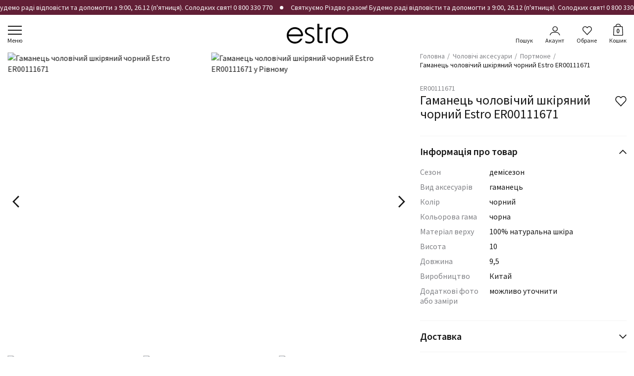

--- FILE ---
content_type: text/html; charset=UTF-8
request_url: https://estro.ua/product/ER00111671?utm=best_combination_products
body_size: 33982
content:
<!DOCTYPE html>
<html class="no-js" lang="uk">
    <head><script>(function(w,i,g){w[g]=w[g]||[];if(typeof w[g].push=='function')w[g].push(i)})
(window,'GTM-5S672WD','google_tags_first_party');</script><script>(function(w,d,s,l){w[l]=w[l]||[];(function(){w[l].push(arguments);})('set', 'developer_id.dYzg1YT', true);
		w[l].push({'gtm.start':new Date().getTime(),event:'gtm.js'});var f=d.getElementsByTagName(s)[0],
		j=d.createElement(s);j.async=true;j.src='/dmd2/';
		f.parentNode.insertBefore(j,f);
		})(window,document,'script','dataLayer');</script>
        <!-- Google Tag Manager -->
<script>(function(w,d,s,l,i){w[l]=w[l]||[];w[l].push({'gtm.start':
            new Date().getTime(),event:'gtm.js'});var f=d.getElementsByTagName(s)[0],
        j=d.createElement(s),dl=l!='dataLayer'?'&l='+l:'';j.async=true;j.src=
        'https://www.googletagmanager.com/gtm.js?id='+i+dl;f.parentNode.insertBefore(j,f);
    })(window,document,'script','dataLayer','GTM-5S672WD');</script>
<!-- End Google Tag Manager -->

    <meta charset="utf-8">
    <meta
        http-equiv="x-ua-compatible"
        content="ie=edge"
    >

    <meta charset="utf-8">
<meta name="viewport" content="width=device-width, initial-scale=1">
<title>Гаманець чоловічий шкіряний чорний Estro ER00111671 ✅ купити онлайн в інтернет-магазині Estro</title>
<meta name="csrf-token">
<meta name="robots" content="noindex, follow">
<link rel="canonical" href="https://estro.ua/product/ER00111671">
<meta name="description" content="ESTRO - бренд взуття, одягу, сумок та аксесуарів для жінок та чоловіків. Мережа налічує більше 30 магазинів в Україні. Обирайте серед 2000+ товарів на estro.ua">
<link rel="alternate" hreflang="uk" href="https://estro.ua/product/ER00111671?utm=best_combination_products">
<meta property="og:type" content="website">
<meta property="og:site_name" content="Estro">
<meta property="og:url" content="https://estro.ua/product/ER00111671">
<meta property="og:title" content="Гаманець чоловічий шкіряний чорний Estro ER00111671 ✅ купити онлайн в інтернет-магазині Estro">
<meta property="og:description" content="ESTRO - бренд взуття, одягу, сумок та аксесуарів для жінок та чоловіків. Мережа налічує більше 30 магазинів в Україні. Обирайте серед 2000+ товарів на estro.ua">
<meta property="og:image" content="https://s.estro.ua/static/content/thumbs/1200x630/6/4a/3kgia3---c1200x630x50px50p--f5871973c1591b7144addbc5e01894a6.jpg">
<meta property="og:image:width" content="1200">
<meta property="og:image:heigth" content="630">
<meta property="og:image:type" content="image/jpeg">
<meta name="twitter:card" content="summary">
<meta name="twitter:site" content="1">
<meta name="twitter:creator" content="1">
<meta name="twitter:title" content="Гаманець чоловічий шкіряний чорний Estro ER00111671 ✅ купити онлайн в інтернет-магазині Estro">
<meta name="twitter:description" content="ESTRO - бренд взуття, одягу, сумок та аксесуарів для жінок та чоловіків. Мережа налічує більше 30 магазинів в Україні. Обирайте серед 2000+ товарів на estro.ua">
<meta name="twitter:image" content="https://s.estro.ua/static/content/thumbs/1200x630/6/4a/3kgia3---c1200x630x50px50p--f5871973c1591b7144addbc5e01894a6.jpg">

    <meta
        name="viewport"
        content="width=device-width, initial-scale=1, viewport-fit=cover"
    >

    <link
        rel="apple-touch-icon"
        sizes="180x180"
        href="/apple-touch-icon.png?v=2"
    >
    <link
        rel="shortcut icon"
        href="/favicon.ico?v=2"
    >
    <link
        rel="icon"
        type="image/png"
        sizes="96x96"
        href="/favicon-96x96.png?v=2"
    >
    <link
        rel="icon"
        type="image/svg+xml"
        href="/favicon.svg?v=2"
    >
    <link
        rel="manifest"
        href="/site.webmanifest?v=2"
    >
    <meta
        name="msapplication-TileColor"
        content="#343e4b"
    >
    <meta
        name="theme-color"
        content="#ffffff"
    >

    <link
        rel="preconnect"
        href="https://fonts.googleapis.com"
    >
    <link
        rel="preconnect"
        href="https://fonts.gstatic.com"
        crossorigin
    >

    <link
        rel="preload"
        href="https://fonts.gstatic.com/s/sourcesanspro/v21/6xK3dSBYKcSV-LCoeQqfX1RYOo3qNa7lqDY.woff2"
        as="font"
        type="font/woff2"
        crossorigin
    >
    <link
        rel="preload"
        href="https://fonts.gstatic.com/s/sourcesanspro/v21/6xK3dSBYKcSV-LCoeQqfX1RYOo3qPK7lqDY.woff2"
        as="font"
        type="font/woff2"
        crossorigin
    >
    <link
        rel="preload"
        href="https://fonts.gstatic.com/s/sourcesanspro/v21/6xK3dSBYKcSV-LCoeQqfX1RYOo3qNq7lqDY.woff2"
        as="font"
        type="font/woff2"
        crossorigin
    >
    <link
        rel="preload"
        href="https://fonts.gstatic.com/s/sourcesanspro/v21/6xK3dSBYKcSV-LCoeQqfX1RYOo3qOK7l.woff2"
        as="font"
        type="font/woff2"
        crossorigin
    >
    <link
        rel="preload"
        href="https://fonts.gstatic.com/s/sourcesanspro/v21/6xKydSBYKcSV-LCoeQqfX1RYOo3i54rwmhduz8A.woff2"
        as="font"
        type="font/woff2"
        crossorigin
    >
    <link
        rel="preload"
        href="https://fonts.gstatic.com/s/sourcesanspro/v21/6xKydSBYKcSV-LCoeQqfX1RYOo3i54rwkxduz8A.woff2"
        as="font"
        type="font/woff2"
        crossorigin
    >
    <link
        rel="preload"
        href="https://fonts.gstatic.com/s/sourcesanspro/v21/6xKydSBYKcSV-LCoeQqfX1RYOo3i54rwmRduz8A.woff2"
        as="font"
        type="font/woff2"
        crossorigin
    >
    <link
        rel="preload"
        href="https://fonts.gstatic.com/s/sourcesanspro/v21/6xKydSBYKcSV-LCoeQqfX1RYOo3i54rwlxdu.woff2"
        as="font"
        type="font/woff2"
        crossorigin
    >
    <link
        rel="preload"
        href="https://fonts.gstatic.com/s/sourcesanspro/v21/6xKydSBYKcSV-LCoeQqfX1RYOo3ig4vwmhduz8A.woff2"
        as="font"
        type="font/woff2"
        crossorigin
    >
    <link
        rel="preload"
        href="https://fonts.gstatic.com/s/sourcesanspro/v21/6xKydSBYKcSV-LCoeQqfX1RYOo3ig4vwkxduz8A.woff2"
        as="font"
        type="font/woff2"
        crossorigin
    >
    <link
        rel="preload"
        href="https://fonts.gstatic.com/s/sourcesanspro/v21/6xKydSBYKcSV-LCoeQqfX1RYOo3ig4vwmRduz8A.woff2"
        as="font"
        type="font/woff2"
        crossorigin
    >
    <link
        rel="preload"
        href="https://fonts.gstatic.com/s/sourcesanspro/v21/6xKydSBYKcSV-LCoeQqfX1RYOo3ig4vwlxdu.woff2"
        as="font"
        type="font/woff2"
        crossorigin
    >

            <style>@charset "UTF-8";@font-face{font-display:swap;font-family:Source Sans Pro;font-style:normal;font-weight:400;src:url(https://fonts.gstatic.com/s/sourcesanspro/v21/6xK3dSBYKcSV-LCoeQqfX1RYOo3qNa7lqDY.woff2) format("woff2");unicode-range:u+0460-052f,u+1c80-1c88,u+20b4,u+2de0-2dff,u+a640-a69f,u+fe2e-fe2f}@font-face{font-display:swap;font-family:Source Sans Pro;font-style:normal;font-weight:400;src:url(https://fonts.gstatic.com/s/sourcesanspro/v21/6xK3dSBYKcSV-LCoeQqfX1RYOo3qPK7lqDY.woff2) format("woff2");unicode-range:u+0301,u+0400-045f,u+0490-0491,u+04b0-04b1,u+2116}@font-face{font-display:swap;font-family:Source Sans Pro;font-style:normal;font-weight:400;src:url(https://fonts.gstatic.com/s/sourcesanspro/v21/6xK3dSBYKcSV-LCoeQqfX1RYOo3qNq7lqDY.woff2) format("woff2");unicode-range:u+0100-024f,u+0259,u+1e??,u+2020,u+20a0-20ab,u+20ad-20cf,u+2113,u+2c60-2c7f,u+a720-a7ff}@font-face{font-display:swap;font-family:Source Sans Pro;font-style:normal;font-weight:400;src:url(https://fonts.gstatic.com/s/sourcesanspro/v21/6xK3dSBYKcSV-LCoeQqfX1RYOo3qOK7l.woff2) format("woff2");unicode-range:u+00??,u+0131,u+0152-0153,u+02bb-02bc,u+02c6,u+02da,u+02dc,u+2000-206f,u+2074,u+20ac,u+2122,u+2191,u+2193,u+2212,u+2215,u+feff,u+fffd}@font-face{font-display:swap;font-family:Source Sans Pro;font-style:normal;font-weight:600;src:url(https://fonts.gstatic.com/s/sourcesanspro/v21/6xKydSBYKcSV-LCoeQqfX1RYOo3i54rwmhduz8A.woff2) format("woff2");unicode-range:u+0460-052f,u+1c80-1c88,u+20b4,u+2de0-2dff,u+a640-a69f,u+fe2e-fe2f}@font-face{font-display:swap;font-family:Source Sans Pro;font-style:normal;font-weight:600;src:url(https://fonts.gstatic.com/s/sourcesanspro/v21/6xKydSBYKcSV-LCoeQqfX1RYOo3i54rwkxduz8A.woff2) format("woff2");unicode-range:u+0301,u+0400-045f,u+0490-0491,u+04b0-04b1,u+2116}@font-face{font-display:swap;font-family:Source Sans Pro;font-style:normal;font-weight:600;src:url(https://fonts.gstatic.com/s/sourcesanspro/v21/6xKydSBYKcSV-LCoeQqfX1RYOo3i54rwmRduz8A.woff2) format("woff2");unicode-range:u+0100-024f,u+0259,u+1e??,u+2020,u+20a0-20ab,u+20ad-20cf,u+2113,u+2c60-2c7f,u+a720-a7ff}@font-face{font-display:swap;font-family:Source Sans Pro;font-style:normal;font-weight:600;src:url(https://fonts.gstatic.com/s/sourcesanspro/v21/6xKydSBYKcSV-LCoeQqfX1RYOo3i54rwlxdu.woff2) format("woff2");unicode-range:u+00??,u+0131,u+0152-0153,u+02bb-02bc,u+02c6,u+02da,u+02dc,u+2000-206f,u+2074,u+20ac,u+2122,u+2191,u+2193,u+2212,u+2215,u+feff,u+fffd}@font-face{font-display:swap;font-family:Source Sans Pro;font-style:normal;font-weight:700;src:url(https://fonts.gstatic.com/s/sourcesanspro/v21/6xKydSBYKcSV-LCoeQqfX1RYOo3ig4vwmhduz8A.woff2) format("woff2");unicode-range:u+0460-052f,u+1c80-1c88,u+20b4,u+2de0-2dff,u+a640-a69f,u+fe2e-fe2f}@font-face{font-display:swap;font-family:Source Sans Pro;font-style:normal;font-weight:700;src:url(https://fonts.gstatic.com/s/sourcesanspro/v21/6xKydSBYKcSV-LCoeQqfX1RYOo3ig4vwkxduz8A.woff2) format("woff2");unicode-range:u+0301,u+0400-045f,u+0490-0491,u+04b0-04b1,u+2116}@font-face{font-display:swap;font-family:Source Sans Pro;font-style:normal;font-weight:700;src:url(https://fonts.gstatic.com/s/sourcesanspro/v21/6xKydSBYKcSV-LCoeQqfX1RYOo3ig4vwmRduz8A.woff2) format("woff2");unicode-range:u+0100-024f,u+0259,u+1e??,u+2020,u+20a0-20ab,u+20ad-20cf,u+2113,u+2c60-2c7f,u+a720-a7ff}@font-face{font-display:swap;font-family:Source Sans Pro;font-style:normal;font-weight:700;src:url(https://fonts.gstatic.com/s/sourcesanspro/v21/6xKydSBYKcSV-LCoeQqfX1RYOo3ig4vwlxdu.woff2) format("woff2");unicode-range:u+00??,u+0131,u+0152-0153,u+02bb-02bc,u+02c6,u+02da,u+02dc,u+2000-206f,u+2074,u+20ac,u+2122,u+2191,u+2193,u+2212,u+2215,u+feff,u+fffd}h1,h5{font-weight:500;line-height:1.2;margin-bottom:.5rem;margin-top:0}ol,ul{margin-bottom:1rem;margin-top:0}button,input{font-family:inherit;font-size:inherit;line-height:inherit;margin:0}button{text-transform:none}ol,ul{margin-bottom:0}.c-product__collapse-inner li{margin-bottom:10px}@media (max-width:767.98px){.u-desktop-only{display:none;visibility:hidden}}@media (min-width:768px){.c-product__preview{margin-left:0;margin-right:0}.c-product__preview-pagination{display:none}.c-product__slider-item{width:calc(50% - 5px)}.c-product__slider:not(.swiper-initialized) .c-product__slider-item{margin-right:10px}.c-product__code{font-size:1.4rem}.c-product__title{font-size:2.6rem}.c-product__favourite{top:20px}}.fade:not(.show){opacity:0}.collapse:not(.show){display:none}*,:after,:before{box-sizing:border-box}body{-webkit-text-size-adjust:100%;background-color:#fff;color:#181818;font-family:Source Sans Pro,sans-serif;font-size:1.6rem;font-weight:400;line-height:1.4;margin:0}h1,h2,h5{font-weight:500;line-height:1.2;margin-bottom:.5rem;margin-top:0}h1{font-size:4.8rem}h2{font-size:4rem}h5{font-size:2.2rem}p{margin-bottom:1rem;margin-top:0}ol,ul{padding-left:2rem}dl,ol,ul{margin-bottom:1rem;margin-top:0}ul ul{margin-bottom:0}dt{font-weight:700}dd{margin-bottom:.5rem;margin-left:0}b{font-weight:bolder}a{color:#181818;text-decoration:none}img,svg{vertical-align:middle}table{border-collapse:collapse;caption-side:bottom}th{text-align:inherit;text-align:-webkit-match-parent}tbody,td,th,thead,tr{border:0 solid;border-color:inherit}label{display:inline-block}button{border-radius:0}button,input,select{font-family:inherit;font-size:inherit;line-height:inherit;margin:0}button,select{text-transform:none}select{word-wrap:normal}[type=button],button{-webkit-appearance:button}::-moz-focus-inner{border-style:none;padding:0}::-webkit-datetime-edit-day-field,::-webkit-datetime-edit-fields-wrapper,::-webkit-datetime-edit-hour-field,::-webkit-datetime-edit-minute,::-webkit-datetime-edit-month-field,::-webkit-datetime-edit-text,::-webkit-datetime-edit-year-field{padding:0}::-webkit-inner-spin-button{height:auto}[type=search]{-webkit-appearance:textfield;outline-offset:-2px}::-webkit-search-decoration{-webkit-appearance:none}::-webkit-color-swatch-wrapper{padding:0}::file-selector-button{font:inherit}::-webkit-file-upload-button{-webkit-appearance:button;font:inherit}.modal{display:none;height:100%;left:0;outline:0;overflow-x:hidden;overflow-y:auto;position:fixed;top:0;width:100%;z-index:1055}.modal-dialog{margin:15px auto;max-width:490px;position:relative;width:100%}.modal.fade .modal-dialog{transform:translateY(-50px)}.modal-dialog-centered{align-items:center;display:flex;min-height:calc(100% - 30px)}.modal-content{background-clip:padding-box;background-color:#fff;border-radius:15px;display:flex;flex-direction:column;outline:0;overflow:hidden;position:relative;width:100%}.modal-header{border-bottom:1px solid #ebeced;border-top-left-radius:15px;border-top-right-radius:15px;flex-shrink:0;padding:17px 45px;text-align:center}.modal-header .btn-close{color:#181818;height:32px;padding:0;position:absolute;right:12px;top:12px;width:32px}.modal-header .btn-close:after,.modal-header .btn-close:before{background-color:currentColor;content:"";display:block;height:2px;left:6px;margin-top:-1px;position:absolute;top:50%;width:20px}.modal-header .btn-close:before{transform:rotate(-45deg)}.modal-header .btn-close:after{transform:rotate(45deg)}.modal-title{flex-grow:1;font-size:2rem;font-weight:600;line-height:1.1;margin-bottom:0}.modal-body{flex:1 1 auto;padding:15px 20px 20px}@media (min-width:768px){.modal-header{padding:25px 55px}.modal-header .btn-close{right:15px;top:21px}.modal-title{font-size:2.2rem}.modal-body{padding:20px 35px 35px}}:root{--swiper-theme-color:#007aff}.swiper{list-style:none;margin-left:auto;margin-right:auto;overflow:hidden;padding:0;position:relative;z-index:1}.swiper-wrapper{box-sizing:content-box;display:flex;height:100%;position:relative;width:100%;z-index:1}.swiper-wrapper{transform:translateZ(0)}.swiper-slide{flex-shrink:0;height:100%;position:relative;width:100%}.i-after:after,.i-before:before{background-position:50%;background-repeat:no-repeat;background-size:contain;content:"";display:inline-block;vertical-align:middle}html{font-size:10px}body{fill:#181818;-webkit-font-smoothing:antialiased;-moz-osx-font-smoothing:grayscale;display:flex;flex-direction:column;min-height:100vh}main{flex-grow:1}img{height:auto;max-width:100%}img:not([src]):not([srcset]){visibility:hidden}img:-moz-loading{visibility:hidden}a,button{color:#181818}button{background-color:unset;border:unset}ul{list-style:none;padding-left:0}dd,dl,ol,ul{margin-bottom:0}.w-full{width:100%}.c-btn{align-items:center;background-color:#181818;border:1px solid #181818;color:#fff;display:inline-flex;font-size:1.4rem;font-weight:400;height:40px;justify-content:center;line-height:1;padding:8px 20px;text-decoration:none;text-transform:uppercase;vertical-align:middle}.c-btn--outline{background-color:#fff;border-color:#c4c4c4;color:#818286}.c-btn--lg{font-size:1.6rem;font-weight:600;height:50px}.c-header__inner{align-items:center;display:flex;height:15px;justify-content:center}.c-header__logo{display:none;margin:0}.c-nav{align-items:center;bottom:env(safe-area-inset-bottom);display:flex;height:50px;justify-content:space-around;left:0;position:fixed;right:0}.c-nav:after{background-color:#181818;content:"";display:block;height:env(safe-area-inset-bottom);left:0;position:absolute;right:0;top:100%}.c-nav__burger,.c-nav__button{display:block;font-size:1rem;margin-top:3px;padding:0 5px;text-align:center}.c-nav__burger-icon,.c-nav__button-icon{height:18px}.c-nav__burger,.c-nav__button{color:#181818}.c-nav__burger{font-weight:600}.c-nav__burger-icon{display:block}.c-nav__burger-icon span,.c-nav__burger-icon:after,.c-nav__burger-icon:before{background-color:currentColor;content:"";display:block;height:2px;margin-left:auto;margin-right:auto;width:22px;will-change:transform}.c-nav__burger-icon span{margin-bottom:4px;margin-top:4px;transform-origin:center}.c-nav__button{position:relative}.c-nav__button-icon{align-items:center;display:flex;filter:brightness(0) invert(.095);justify-content:center;will-change:transform}.c-nav__button-counter{display:none}.c-nav__button--search:after{content:attr(data-text-inactive)}.c-nav__button--search .c-nav__button-icon:before{background-image:url(https://estro.ua/static/build/img/svg/search.3ff467e700.svg);height:14px;width:14px}.c-nav__button--profile .c-nav__button-icon:before{background-image:url(https://estro.ua/static/build/img/svg/profile.2f45296cda.svg);height:14px;width:16px}.c-nav__button--favourite .c-nav__button-icon:before{background-image:url(https://estro.ua/static/build/img/svg/heart.c8cfde32aa.svg);height:14px;width:16px}.c-nav__button--cart .c-nav__button-icon:before{background-image:url(https://estro.ua/static/build/img/svg/cart.6cf29c7293.svg);height:18px;margin-top:-4px;width:14px}@media (max-width:991.98px){.c-nav{background-color:#fff;box-shadow:0 0 6px rgba(0,0,0,.1);z-index:10}}@media (min-width:992px){.c-header{background-color:#fff;position:sticky;top:-30px;z-index:10}.c-header__inner{height:76px;position:relative}.c-header__logo{display:flex;position:relative}.c-header__logo img{width:125px}.c-nav{height:100%;justify-content:flex-end;position:absolute}.c-nav:after{display:none}.c-nav__item{margin-left:25px}.c-nav__item:first-child{margin-left:0;margin-right:auto}.c-nav__burger,.c-nav__button{font-size:1.2rem;margin-top:5px;padding:0}.c-nav__burger-icon,.c-nav__button-icon{height:20px;margin-bottom:2px}.c-nav__burger{font-weight:400}.c-nav__burger-icon span,.c-nav__burger-icon:after,.c-nav__burger-icon:before{width:28px}.c-nav__burger-icon span{margin-bottom:6px;margin-top:6px}.c-nav__button-counter{display:block;font-size:1.3rem;font-weight:600;left:0;position:absolute;right:0;text-align:center;top:2px}.c-nav__button--search .c-nav__button-icon:before{height:20px;width:20px}.c-nav__button--profile .c-nav__button-icon:before{height:20px;width:22px}.c-nav__button--favourite .c-nav__button-icon:before{height:18px;width:20px}.c-nav__button--cart .c-nav__button-icon:before{height:24px;width:20px}}.c-footer__special-title{align-items:center;border:none;border-bottom:1px solid #343e4b;color:#818286;display:flex;font-size:1.8rem;font-weight:600;margin-bottom:0;min-height:45px;padding-left:25px;padding-right:45px;padding-block:8px;width:100%}.c-menu{background-color:#fff;bottom:0;left:0;opacity:0;position:fixed;right:0;top:0;visibility:hidden;z-index:9}.c-menu__main{flex-grow:1;line-height:1.1}.c-menu__nested-btn,.c-menu__tabs-btn{display:block;font-size:2rem;font-weight:600;line-height:50px;padding:0;text-align:center;text-transform:uppercase}.c-menu__tabs{border-bottom:2px solid rgba(0,0,0,.2);display:flex}.c-menu__tabs-btn{color:#818286;width:50%}.c-menu__tabs-btn.active{color:#181818}.c-menu__tabs-btn:last-child{position:relative}.c-menu__tabs-btn:last-child:after{background-color:#181818;bottom:-2px;content:"";display:block;height:2px;position:absolute;right:0;width:100%}.c-menu__tabs-btn.active+.c-menu__tabs-btn:last-child:after{transform:translateX(-100%)}.c-menu__groups-item--other{margin-top:20px}.c-menu__groups-header{display:flex}.c-menu__groups-title{flex-grow:1;font-size:2rem;overflow:hidden;padding:10px 0;text-overflow:ellipsis;white-space:nowrap}.c-menu__groups-title--primary{color:#861515}.c-menu__groups-btn{align-items:center;display:flex;margin-right:-15px;padding:0 15px}.c-menu__groups-btn:after{background-image:url(https://estro.ua/static/build/img/svg/right.8052e06456.svg);filter:brightness(0) invert(.095);height:14px;opacity:.5;width:8px}.c-menu__content,.c-menu__info{padding:25px max(15px,env(safe-area-inset-right)) 25px max(15px,env(safe-area-inset-left))}.c-menu__info{background-color:#f7f7f7;flex-shrink:0;font-size:1.8rem;line-height:1.1}.c-menu__nav{font-size:1.6rem;margin-top:-7px;text-transform:uppercase}.c-menu__nav-link{display:block;padding:7px 0}.c-menu__language{display:flex;margin-left:-5px;margin-right:-5px;margin-top:20px}.c-menu__language-link,.c-menu__language-text{padding:5px}.c-menu__language-text{font-weight:600}.c-menu__language-link{color:#999fa5}.c-menu__numbers{margin-top:10px}.c-menu__text{color:#999fa5;font-size:1.4rem;margin-top:5px}.c-menu__sales{display:flex;flex-shrink:0;margin-left:-10px;margin-right:-10px;margin-top:20px}.c-menu__sales-item{padding:0 10px;width:50%}.c-menu__list{flex-shrink:0;font-size:1.7rem}.c-menu__list-link{display:block;padding:10px 0}@media (max-width:991.98px){.c-menu__inner,.c-menu__nested{bottom:0;display:flex;flex-direction:column;left:0;overflow-y:auto;position:absolute;right:0;top:0}.c-menu__inner:after,.c-menu__inner:before,.c-menu__nested:after,.c-menu__nested:before{content:"";display:block;flex-shrink:0}.c-menu__inner:before,.c-menu__nested:before{height:5px}.c-menu__inner:after,.c-menu__nested:after{height:calc(50px + env(safe-area-inset-bottom))}.c-menu__nested{background-color:#fff;padding-left:max(15px,env(safe-area-inset-left));padding-right:max(15px,env(safe-area-inset-right));position:fixed;transform:translateX(100%);z-index:1}.c-menu__nested:after{height:calc(80px + env(safe-area-inset-bottom))}.c-menu__nested-btn{flex-shrink:0;margin-bottom:15px;overflow:hidden;padding:0 20px;position:relative;text-overflow:ellipsis;white-space:nowrap}.c-menu__nested-btn:before{background-image:url(https://estro.ua/static/build/img/svg/right.8052e06456.svg);filter:brightness(0) invert(.095);height:14px;left:0;margin-top:-7px;position:absolute;top:50%;transform:rotate(180deg);width:8px}.c-menu__nested-all{flex-shrink:0;font-size:1.8rem;font-weight:600;margin-bottom:15px;text-transform:uppercase}.c-menu__sales{max-width:500px}.c-menu__sales--desktop{display:none}}@media (min-width:992px){.c-menu{border-bottom:2px solid #181818;bottom:auto;left:0;margin-left:min(-15px,calc(env(safe-area-inset-left)*-1));margin-right:min(-15px,calc(env(safe-area-inset-right)*-1));position:absolute;right:0;top:100%}.c-menu__content{padding-bottom:40px;padding-top:10px}.c-menu__pane{align-items:flex-start}.c-menu__tabs{border-bottom:none;left:0;max-width:50%;padding-left:max(15px,env(safe-area-inset-left));padding-right:max(15px,env(safe-area-inset-right));position:absolute;top:5px}.c-menu__tabs-btn{border-bottom:2px solid transparent;font-size:1.8rem;line-height:28px;margin-right:15px;padding:0;white-space:nowrap;width:auto}.c-menu__tabs-btn.active{border-bottom-color:currentColor}.c-menu__tabs-btn:last-child:after{display:none}.c-menu__groups{display:flex;flex-grow:1;flex-wrap:wrap;margin:0 -15px -25px;min-width:0;padding-top:45px}.c-menu__groups-header{display:flex}.c-menu__groups-item{margin-bottom:25px;padding:0 15px;width:33.3334%}.c-menu__groups-item--other{margin-top:0}.c-menu__groups-btn{display:none}.c-menu__groups-title{font-size:1.6rem;font-weight:600;white-space:normal}.c-menu__nested-all,.c-menu__nested-btn{display:none}.c-menu__sales{flex-shrink:0;margin:0 -10px 0 20px;width:calc(33.3334% + 20px)}.c-menu__info,.c-menu__sales--mobile{display:none}.c-menu__list{font-size:1.6rem}.c-menu__list-link{display:inline-block;padding:6px 0}.c-menu .tab-content>.active{display:flex}}@media (min-width:1340px){.c-menu{margin-left:min(-30px,calc(env(safe-area-inset-left)*-1));margin-right:min(-30px,calc(env(safe-area-inset-right)*-1))}.c-menu__content,.c-menu__tabs{padding-left:max(30px,env(safe-area-inset-left));padding-right:max(30px,env(safe-area-inset-right))}.c-menu__groups-item{width:25%}}.c-search{background-color:#fff;bottom:0;left:0;opacity:0;position:fixed;right:0;top:0;visibility:hidden;z-index:9}.c-search__main{flex-grow:1}.c-search__body{padding:0 15px 15px}.c-search__input .c-catalog__search{display:none;left:15px;margin-top:0;opacity:0;position:fixed;right:15px;top:40px;visibility:hidden}.c-search__search-mobile{margin-bottom:30px;padding:35px 15px 0}.c-search__menu{display:flex;flex-shrink:0}.c-search__group+.c-search__group{margin-left:20px}.c-search__group-header{margin-bottom:10px;text-transform:uppercase}.c-search__group-header,.c-search__group-item{color:#181818;font-size:1.4rem;font-weight:400;line-height:1.25}.c-search__group-item{opacity:.5}.c-search__group-item:not(:last-of-type){margin-bottom:10px}.c-search__group-item button{padding:0}.c-search__group-button{font-size:0}.c-search__group-button:after{background-image:url(https://estro.ua/static/build/img/svg/exit.e5c4fc26aa.svg);background-size:cover;content:"";display:inline-block;height:8px;width:8px}.c-search__sales{border-top:10px solid #f7f7f7;-moz-column-gap:15px;column-gap:15px;display:grid;grid-auto-columns:160px;grid-auto-flow:column;margin-top:20px;margin-inline:-15px;min-height:345px;overflow-x:auto;padding-top:20px;padding-inline:15px}@media (max-width:991.98px){.c-search__inner{bottom:0;display:flex;flex-direction:column;left:0;overflow-y:auto;position:absolute;right:0;top:0}.c-search__inner:after,.c-search__inner:before{content:"";display:block;flex-shrink:0}.c-search__inner:before{height:5px}.c-search__inner:after{height:calc(50px + env(safe-area-inset-bottom))}}@media (min-width:992px){.c-search{border-bottom:2px solid #181818;border-top:1px solid #181818;bottom:auto;left:0;margin-left:min(-15px,calc(env(safe-area-inset-left)*-1));margin-right:min(-15px,calc(env(safe-area-inset-right)*-1));position:absolute;right:0;top:100%}.c-search__input .c-catalog__search{border-bottom:none;display:none;position:relative;top:auto;visibility:hidden}.c-search__search-mobile{display:none}.c-search__body{display:flex;gap:20px;justify-content:space-between;padding:30px}.c-search__sales{border-top:none;margin-left:auto;margin-inline:0;margin-top:0;padding-inline:0;padding-top:0}}@media (min-width:1340px){.c-search{margin-left:min(-30px,calc(env(safe-area-inset-left)*-1));margin-right:min(-30px,calc(env(safe-area-inset-right)*-1))}.c-search__group+.c-search__group{margin-left:60px}}.l-container{margin-left:auto;margin-right:auto;max-width:430px;padding-left:max(15px,env(safe-area-inset-left));padding-right:max(15px,env(safe-area-inset-right));width:100%}@media (min-width:1340px){.l-container{padding-left:max(30px,env(safe-area-inset-left));padding-right:max(30px,env(safe-area-inset-right))}}.tab-content>.tab-pane{display:none}.tab-content>.active{display:block}.modal{padding-left:max(15px,env(safe-area-inset-left))!important;padding-right:max(15px,env(safe-area-inset-right))!important}@media (min-width:1340px){.modal{padding-left:max(30px,env(safe-area-inset-left));padding-right:max(30px,env(safe-area-inset-right))}}.c-marquee{background-color:var(--color-bg,#000);color:#fff;font-size:1.4rem;overflow:hidden;white-space:nowrap}.c-marquee__inner{align-items:center;color:currentColor;display:flex;height:30px;opacity:0}.c-marquee__item{color:currentColor}.c-marquee__item{align-items:center;display:flex;flex-shrink:0;width:var(--item,auto)}.c-marquee__item:after{background-color:currentColor;border-radius:50%;content:"";display:inline-block;height:7px;margin:0 15px;width:7px}.c-breadcrumbs__list{display:flex;flex-wrap:wrap;font-size:1.4rem;line-height:1.1;list-style-type:none;margin-bottom:-3px;padding-left:0}.c-breadcrumbs__list-item{margin-bottom:3px}.c-breadcrumbs__list-item:after{color:#818286;content:"/";display:inline-block;margin-left:2px;margin-right:6px}.c-breadcrumbs__list-item:last-child{max-width:100%;overflow:hidden;text-overflow:ellipsis;white-space:nowrap}.c-breadcrumbs__list-item:last-child:after{display:none}.c-breadcrumbs__list-link{color:#818286}.c-catalog__search{border-bottom:1px solid #181818;display:flex;position:relative}.c-catalog__search:before{background-image:url(https://estro.ua/static/build/img/svg/search.3ff467e700.svg);content:"";filter:brightness(0);height:15px;left:0;opacity:.5;position:absolute;top:50%;transform:translateY(-50%);width:15px}.c-catalog__search-form{flex-grow:1}.c-catalog__search-input{border:none;font-size:2rem;line-height:1;padding-left:24px;padding-block:5px;width:100%}.c-catalog__search-input::-webkit-search-cancel-button{-webkit-appearance:none;content:url(https://estro.ua/static/build/img/svg/exit.e5c4fc26aa.svg);height:15px;opacity:.5;width:15px}@media (max-width:991.98px){.c-catalog__search{margin-top:10px}}.c-product{margin-bottom:50px}.c-product__slider-link{display:block}.c-product__slider-picture:before{padding-bottom:150%}.c-product__slider-lightbox{align-items:center;display:none;justify-content:center;padding:10px;position:absolute;right:5px;top:5px;visibility:hidden;z-index:10}.c-product__slider-lightbox:before{background-image:url(https://estro.ua/static/build/img/svg/zoom.04cf1b6922.svg);height:23px;width:23px}.c-product__thumbs{display:none}.c-product__breadcrumbs{margin:-15px min(-15px,calc(env(safe-area-inset-right)*-1)) 10px min(-15px,calc(env(safe-area-inset-left)*-1));padding:7px max(15px,env(safe-area-inset-right)) 7px max(15px,env(safe-area-inset-left))}.c-product__preview{margin-bottom:30px;margin-left:min(-15px,calc(env(safe-area-inset-left)*-1));margin-right:min(-15px,calc(env(safe-area-inset-right)*-1));position:relative}.c-product__preview-next,.c-product__preview-prev{display:flex;filter:brightness(0) invert(.095);padding:10px;position:absolute;top:50%;transform:translateY(-50%);z-index:1}.c-product__preview-next:after,.c-product__preview-prev:after{background-image:url(https://estro.ua/static/build/img/svg/right.8052e06456.svg);height:24px;width:14px}.c-product__preview-prev{left:0}.c-product__preview-prev:after{transform:rotate(180deg)}.c-product__preview-next{right:0}.c-product__preview-pagination{align-items:center;bottom:15px;display:flex;justify-content:center;left:0;position:absolute;right:0;z-index:1}.c-product__header{margin-bottom:20px;padding-right:40px;position:relative}.c-product__favourite{display:flex;filter:brightness(0) invert(.095);padding:5px;position:absolute;right:-5px;top:12px}.c-product__favourite svg{height:21px;width:23px}.c-product__code{color:#818286;font-size:1.2rem;text-transform:uppercase}.c-product__title{font-size:2rem;font-weight:400;line-height:1.1;margin-bottom:0}.c-product__block{margin-bottom:30px}.c-product__block--sm{margin-bottom:15px}.c-product__collapse{border-top:1px solid #f3f3f3;margin-left:min(-15px,calc(env(safe-area-inset-left)*-1));margin-right:min(-15px,calc(env(safe-area-inset-right)*-1));padding-left:max(15px,env(safe-area-inset-left));padding-right:max(15px,env(safe-area-inset-right))}.c-product__collapse-header{font-size:2rem;font-weight:600;line-height:1.1;margin:0;padding:20px 0}.c-product__collapse-button{color:#181818;font-weight:inherit;line-height:inherit;margin:-20px 0;padding:20px 30px 20px 0;position:relative;text-align:left;width:100%}.c-product__collapse-button:after{background-image:url(https://estro.ua/static/build/img/svg/right.8052e06456.svg);filter:brightness(0) invert(.095);height:15px;margin-top:-7px;position:absolute;right:3px;top:50%;transform:rotate(90deg);width:9px;will-change:transform}.c-product__collapse-button[aria-expanded=true]:after{transform:rotate(-90deg)}.c-product__collapse-inner{font-size:1.6rem;line-height:1.25;padding-bottom:30px}.c-product__collapse-inner>*{margin-bottom:10px}.c-product__collapse-inner>:last-child{margin-bottom:0}.c-product__collapse-inner dd,.c-product__collapse-inner dt,.c-product__collapse-inner li{margin-bottom:10px}.c-product__collapse-inner li:before{content:"—";margin-right:8px}.c-product__collapse-inner li:last-child{margin-bottom:0}.c-product__collapse-inner dl{align-items:flex-start;display:flex;flex-wrap:wrap}.c-product__collapse-inner dd,.c-product__collapse-inner dt{margin-bottom:10px}.c-product__collapse-inner dd:last-of-type,.c-product__collapse-inner dt:last-of-type{margin-bottom:0}.c-product__collapse-inner dt{color:#818286;font-weight:400;padding-right:10px;width:140px}.c-product__collapse-inner dd{width:calc(100% - 140px)}.c-product__color-list{display:flex;flex-wrap:wrap;margin:0 -4px -8px}.c-product__color-item{flex-shrink:0;margin-bottom:8px;padding:0 4px;width:75px}.c-product__color-button{display:block}.c-product__color-button.active .c-product__color-preview{border-bottom-color:#181818}.c-product__color-button.active .c-product__color-title{color:#181818}.c-product__color-button.active .c-product__color-title{opacity:1}.c-product__color-preview{border-bottom:1px solid transparent}.c-product__color-preview:before{padding-bottom:150%}.c-product__color-title{display:block;font-size:1.2rem;margin-top:2px;opacity:0;overflow:hidden;text-align:center;text-overflow:ellipsis;white-space:nowrap}.c-product__size{font-size:1.4rem;line-height:1.1}.c-product__size-header{align-items:center;display:flex;justify-content:space-between;margin-bottom:10px}.c-product__size-title{font-size:1.6rem;font-weight:600}.c-product__size-pick{align-items:center;color:#818286;display:flex;padding:0}.c-product__size-pick:before{background-image:url(https://estro.ua/static/build/img/svg/size.ff2e6303c1.svg);height:17px;margin-right:8px;margin-top:-2px;width:17px}.c-product__size-placeholder{min-height:40px}.c-product__size-placeholder select{height:40px;width:100%}.c-product__size-footer{color:#818286;margin-top:10px}.c-product__size-footer:before{background-image:url(https://estro.ua/static/build/img/svg/length.227ea44a4c.svg);height:8px;margin-right:7px;width:15px}.c-product__last{color:#818286;font-size:1.4rem;font-weight:600;line-height:1;margin-block:12px}.c-product__last:before{color:#861515;content:"*"}.c-product__price{line-height:1.1}.c-product__price-old{font-size:1.6rem;position:relative}.c-product__price-old:after{background-color:#181818;content:"";display:block;height:1px;left:0;position:absolute;right:0;top:50%;transform:rotate(-5deg)}.c-product__price-old+.c-product__price-current{color:#861515}.c-product__price-current{display:block;font-size:3rem;font-weight:600}.c-product__parts{display:grid;gap:10px;margin-bottom:20px}.c-product__parts-button{background-color:#f9f1e4;border-radius:5px;padding:6px 12px;width:100%}.c-product__parts-text{display:flex;margin-bottom:0;text-align:left}.c-product__parts-text:before{background-image:url(https://estro.ua/static/build/img/svg/alert/parts.91d11469d5.svg);background-size:contain;content:"";display:inline-block;flex-shrink:0;height:14px;margin-right:7px;margin-top:.3em;vertical-align:middle;width:14px}.c-product__parts-text--mono:before{background-image:url(https://estro.ua/static/build/img/svg/mono.c0844632e2.svg)}.c-product__action{display:flex;flex-wrap:wrap;margin:0 -5px -10px}.c-product__action-item{flex-grow:1;margin-bottom:10px;padding:0 5px}.c-product__action .c-btn{width:100%}.c-product__action .c-btn--outline{font-weight:400;text-transform:inherit}@media (max-width:767.98px){.c-product__action .c-btn--outline{border-color:#fff}}.c-product__action .i-pin:before{background-image:url(https://estro.ua/static/build/img/svg/pin.2cfd3ffba6.svg);height:18px;margin-right:8px;width:12px}.c-product__carousel{margin-left:min(-15px,calc(env(safe-area-inset-left)*-1));margin-right:min(-15px,calc(env(safe-area-inset-right)*-1));padding-bottom:2px;padding-left:max(15px,env(safe-area-inset-left));padding-right:max(15px,env(safe-area-inset-right))}.c-product__carousel-sizer{position:absolute;top:0}.c-product__carousel-sizer:before{content:"";display:block;padding-bottom:150%}.c-product__carousel-sizer:last-child{left:auto}.c-product__carousel-item,.c-product__carousel-sizer{width:185px}.c-product__carousel-sizer{left:max(15px,env(safe-area-inset-left))}.c-product__carousel-sizer:last-child{right:max(15px,env(safe-area-inset-right))}.c-product__carousel-next,.c-product__carousel-prev{display:none}.c-product__carousel:not(.swiper-initialized) .c-product__carousel-item{margin-right:15px}.c-product__out-of-stock{align-items:center;border:1px dashed rgba(0,0,0,.5);border-radius:10px;display:flex;gap:10px;justify-content:center;margin-bottom:15px;padding:15px 10px}.c-product__out-of-stock:before{background-image:url(https://estro.ua/static/build/img/svg/sad-smile.23e1a3cfbd.svg);flex-shrink:0;height:14px;width:14px}.c-product__delivery-warning{background-color:#f9f1e4;border-radius:5px;color:#000;font-size:14px;margin-bottom:20px;margin-top:10px;padding:6px 12px;width:-moz-fit-content;width:fit-content}.c-product__delivery-warning:before{background-image:url(https://estro.ua/static/build/img/svg/europe.4927218cc7.svg);background-position:50%;background-repeat:no-repeat;background-size:contain;content:"";display:inline-block;height:14px;margin-right:6px;vertical-align:middle;width:20px}.c-product__from{display:flex;gap:10px;margin-bottom:10px}.c-product__from-button input{clip:rect(0,0,0,0);border:0;height:1px;margin:-1px;overflow:hidden;padding:0;position:absolute;white-space:nowrap;width:1px}.c-product__from-button label{border:1px solid #e0e0e0;font-size:14px;font-weight:600;line-height:1;min-height:40px;padding:11px 14px 9px}.c-product__from-button input:checked+label{border-color:#181818}.c-product__from-button.from-eu label:before{background-image:url(https://estro.ua/static/build/img/svg/europe.4927218cc7.svg);background-position:50%;background-repeat:no-repeat;background-size:contain;content:"";display:inline-block;height:12px;margin-right:6px;vertical-align:middle;width:18px}.c-product__from-button.is-last label:after{color:#861515;content:"*"}.s-product-content{color:#818286;font-size:1.8rem;margin-top:30px}.s-product-content>*{margin-bottom:15px}@media (min-width:576px){.c-product__collapse{margin-left:0;margin-right:0;padding-left:0;padding-right:0}}@media (min-width:768px){.l-container{max-width:1440px}.c-product__preview{margin-left:0;margin-right:0}.c-product__preview-pagination{display:none}.c-product__slider-item{width:calc(50% - 5px)}.c-product__slider:not(.swiper-initialized) .c-product__slider-item{margin-right:10px}.c-product__code{font-size:1.4rem}.c-product__title{font-size:2.6rem}.c-product__favourite{top:20px}.c-product__carousel-next,.c-product__carousel-prev{display:flex;filter:brightness(0) invert(.095);padding:10px;position:absolute;top:50%;transform:translateY(-50%);z-index:1}.c-product__carousel-next:after,.c-product__carousel-prev:after{background-image:url(https://estro.ua/static/build/img/svg/right.8052e06456.svg);height:16px;width:9px}.c-product__carousel-prev{left:0}.c-product__carousel-prev:after{transform:rotate(180deg)}.c-product__carousel-next{right:0}}@media (min-width:992px){.c-product{--gap:20px;display:grid;gap:0 var(--gap);grid-template-columns:minmax(0,calc(33.33333% - var(--gap))) minmax(0,calc(33.33333% - var(--gap))) minmax(380px,33.3333333333%);grid-template-rows:repeat(3,auto) 1fr}.c-product__preview{grid-column:1/span 2;grid-row:1/span 2;margin-bottom:0}.c-product__breadcrumbs{grid-column:3/span 1;grid-row:1/span 1}.c-product__main{grid-column:3/span 1;grid-row:2/span 3}.c-product__description{grid-column:1/span 2;grid-row:3/span 2}.c-product__thumbs{display:block;margin-top:10px;opacity:0}.c-product__thumbs-item{width:calc(33.33333% - 6.66667px)}.c-product__thumbs-link{display:block}.c-product__thumbs-picture:before{padding-bottom:150%}.c-product__thumbs:not(.swiper-initialized) .c-product__thumbs-item{margin-right:10px}.c-product__breadcrumbs{margin:0 0 30px;padding:0}.c-product__carousel{margin-left:0;padding-left:0}.c-product__carousel-item{max-width:calc(50% - 15px)}.c-product__carousel-sizer{left:0}}@media (min-width:1340px){.c-product__carousel{margin-left:0;margin-right:min(-30px,calc(env(safe-area-inset-right)*-1));padding-left:0;padding-right:max(30px,env(safe-area-inset-right))}.c-product__carousel-sizer:last-child{right:max(30px,env(safe-area-inset-right))}}@media (min-width:1450px){.c-product__carousel{margin-right:0;padding-right:0}.c-product__carousel-sizer:last-child{right:0}}.c-modal-size .modal-dialog{max-width:400px}.c-modal-size .modal-body{padding:0}.c-modal-size__tabs-content{padding:0 30px 30px}.c-modal-size__row{display:grid;gap:20px;grid-template-columns:1fr}.c-modal-size__tabs{display:grid;grid-template-columns:1fr 1fr;margin-bottom:30px}.c-modal-size__link{background-color:#f8f8f8;color:#36363d;font-size:1.6rem;font-weight:600;padding:15px;text-align:center;width:100%}.c-modal-size__link.active{background-color:#181818;color:#fff}.c-modal-size__title{font-size:1.8rem;font-weight:600}.c-modal-size__table{border:1px solid hsla(220,5%,87%,.5);border-radius:10px;overflow-x:auto}.c-modal-size__table table{width:100%}.c-modal-size__table thead{border-bottom:2px solid hsla(220,5%,87%,.5)}.c-modal-size__table thead th,.c-modal-size__table tr:nth-child(odd) td{background-color:#f8f8f8}.c-modal-size__table td,.c-modal-size__table th{padding:10px 20px 10px 10px;text-align:center}.c-modal-size__table th{font-weight:600}.c-modal-size__table tr :is(td,th):not(:first-child){border-left:2px solid hsla(220,5%,87%,.5)}.c-modal-size__table tr td:first-child{font-weight:600}.c-modal-size__table tbody:has(tr td:nth-child(2)) td{min-width:50%;width:50%}.c-modal-size__table tbody:has(tr td:nth-child(3)) td{min-width:33.3333333333%;width:33.3333333333%}@media (min-width:576px){.c-modal-size .modal-dialog{max-width:600px}}@media (min-width:992px){.c-modal-size .modal-dialog{max-width:680px}.c-modal-size__row{grid-template-columns:1fr 1fr}}.video{background-color:#000;height:0;padding-bottom:56.25%;position:relative;width:100%}.video__link,.video__media{height:100%;left:0;position:absolute;top:0;width:100%}.video__media{border:none}.video__button{background-color:transparent;border:none;display:none;height:48px;left:50%;padding:0;position:absolute;top:50%;transform:translate(-50%,-50%);width:68px;z-index:1}.video__button-shape{fill:#212121;fill-opacity:.8}.video__button-icon{fill:#fff}.video__button{outline:0}.c-card{margin-bottom:15px}.c-card--sizes{margin-bottom:30px}.c-card__slider{position:relative}.c-card__preview:before{background-color:#fff;background-image:url(https://estro.ua/static/build/img/svg/logo-loading.a67aea7199.svg);background-position:50%;background-repeat:no-repeat;background-size:70% auto;padding-bottom:150%}.c-card__next,.c-card__prev{display:flex;filter:brightness(0) invert(.095);opacity:0;padding:10px;position:absolute;top:50%;transform:translateY(-50%);visibility:hidden;z-index:1}.c-card__next:after,.c-card__prev:after{background-image:url(https://estro.ua/static/build/img/svg/right.8052e06456.svg);height:16px;width:9px}.c-card__prev{left:0}.c-card__prev:after{transform:rotate(180deg)}.c-card__next{right:0}.c-card__pagination{display:none}.c-card__badges{display:flex;flex-wrap:wrap;font-size:1.2rem;font-weight:600;margin-top:-5px;text-transform:uppercase}.c-card__badges--row{flex-direction:column;gap:2px;margin-bottom:2px}.c-card__badges--text-lg{font-size:1.4rem}.c-card__badges-item{margin-right:10px}.c-card__badges-item--sale{color:#861515}.c-card__badges-item--from-eu,.c-card__badges-item--new{color:#818286}.c-card__badges-item--from-eu:before{background-image:url(https://estro.ua/static/build/img/svg/europe.4927218cc7.svg);background-position:50%;background-repeat:no-repeat;background-size:contain;content:"";display:inline-block;height:14px;margin-right:6px;vertical-align:middle;width:20px}.c-card__price{font-size:1.6rem;margin-bottom:2px}.c-card__price-current{font-weight:600}.c-card__main{font-size:1.5rem;line-height:1.1;padding:10px 10px 5px;position:relative}.c-card__title{display:inline;margin-right:2px}.c-card__code{color:#999fa5;display:inline}.c-card__link{color:#181818}.c-card__link:after{bottom:0;content:"";display:block;left:0;position:absolute;right:0;top:0;z-index:1}.c-card__favourite{display:flex;padding:7px;position:absolute;right:5px;top:5px;z-index:1}.c-card__favourite svg{filter:brightness(0) invert(.095);height:18px;width:18px}.c-card__favourite.is-filled path{fill:#861515}.c-card__sizes{align-items:center;display:flex;font-size:1.3rem;font-weight:600;left:0;line-height:1;opacity:0;padding-inline:10px;position:absolute;right:0;text-transform:uppercase;top:100%;transform:translateY(-3px);visibility:hidden;z-index:1}.c-card__sizes-title{color:#818286;margin-right:5px}.c-card__sizes-list{display:flex;overflow:hidden}.c-card__sizes-list:after{background-image:linear-gradient(90deg,hsla(0,0%,100%,0) 0,#fff);bottom:0;content:"";display:block;position:absolute;right:0;top:0;width:10px}.c-card__sizes-text{color:#818286;display:block;padding:5px}@media (min-width:768px){.c-card__main{padding-left:0;padding-right:0}.c-card__sizes{padding-inline:0}}@media (max-width:767.98px){.c-card__sizes-title{display:none}}.c-card-sale{position:relative}.c-card-sale__preview:before{padding-bottom:150%}.c-card-sale__title{font-size:1.4rem;margin-top:7px;text-align:center;text-transform:uppercase}.c-card-sale__link:after{bottom:0;content:"";display:block;left:0;position:absolute;right:0;top:0;z-index:1}.c-card-reserve__code{color:#818286;font-size:1.3rem;grid-area:code;margin-bottom:5px}.c-card-reserve__title{font-size:1.8rem;grid-area:title}.c-card-reserve__list{color:#818286;display:flex;flex-wrap:wrap;font-size:1.3rem;grid-area:list;margin-top:10px}.c-card-reserve .o-price__old{font-size:1.4rem;grid-area:old-price;position:relative;width:-moz-max-content;width:max-content}.c-card-reserve .o-price__current{font-size:1.8rem;font-weight:600;grid-area:current-price}.sr-only{clip:rect(0,0,0,0);border:0;height:1px;margin:-1px;padding:0;position:absolute;width:1px}.sr-only{overflow:hidden;white-space:nowrap}.u-cover{display:block;overflow:hidden;position:relative}.u-cover:before{content:"";display:block}.u-cover img,.u-cover video{height:100%;left:0;position:absolute;top:0;width:100%}.u-cover img,.u-cover video{-o-object-fit:cover;object-fit:cover}.u-p-20{padding:20px}@media (min-width:768px){.u-mobile-only{display:none;visibility:hidden}}</style>
        <link
            rel="stylesheet"
            href="https://estro.ua/static/build/pub/css/app.7e89cc1313.css"
            media="print"
            onload="this.media='all'"
        >
    
    <!-- Preload -->
                    <link
                    rel="preload"
                    as="image"
                    href="https://s.estro.ua/static/content/thumbs/450x675/8/0a/2gg3c4---c10x15x50px50p--bf6c1ee03e4a1cf78a5dcbfd8bf0e0a8.jpg"
                    imagesrcset="https://s.estro.ua/static/content/thumbs/450x675/8/0a/2gg3c4---c10x15x50px50p--bf6c1ee03e4a1cf78a5dcbfd8bf0e0a8.jpg 1x, https://s.estro.ua/static/content/thumbs/900x1350/8/0a/75xpcb---c10x15x50px50p--bf6c1ee03e4a1cf78a5dcbfd8bf0e0a8.jpg 2x"
                    media=""
                >
                            <link
                    rel="preload"
                    as="image"
                    href="https://s.estro.ua/static/content/thumbs/450x675/8/0a/2gg3c4---c10x15x50px50p--bf6c1ee03e4a1cf78a5dcbfd8bf0e0a8.jpg"
                    imagesrcset="https://s.estro.ua/static/content/thumbs/450x675/8/0a/2gg3c4---c10x15x50px50p--bf6c1ee03e4a1cf78a5dcbfd8bf0e0a8.jpg 1x, https://s.estro.ua/static/content/thumbs/900x1350/8/0a/75xpcb---c10x15x50px50p--bf6c1ee03e4a1cf78a5dcbfd8bf0e0a8.jpg 2x"
                    media=""
                >
                <!-- \Preload -->

    <script>
    !function (e, n, t) { function r(e, n) { return typeof e === n } function o() { var e, n, t, o, s, i, l; for (var a in S) if (S.hasOwnProperty(a)) { if (e = [], n = S[a], n.name && (e.push(n.name.toLowerCase()), n.options && n.options.aliases && n.options.aliases.length)) for (t = 0; t < n.options.aliases.length; t++)e.push(n.options.aliases[t].toLowerCase()); for (o = r(n.fn, "function") ? n.fn() : n.fn, s = 0; s < e.length; s++)i = e[s], l = i.split("."), 1 === l.length ? Modernizr[l[0]] = o : (!Modernizr[l[0]] || Modernizr[l[0]] instanceof Boolean || (Modernizr[l[0]] = new Boolean(Modernizr[l[0]])), Modernizr[l[0]][l[1]] = o), C.push((o ? "" : "no-") + l.join("-")) } } function s(e) { var n = x.className, t = Modernizr._config.classPrefix || ""; if (b && (n = n.baseVal), Modernizr._config.enableJSClass) { var r = new RegExp("(^|\\s)" + t + "no-js(\\s|$)"); n = n.replace(r, "$1" + t + "js$2") } Modernizr._config.enableClasses && (n += " " + t + e.join(" " + t), b ? x.className.baseVal = n : x.className = n) } function i(e, n) { return !!~("" + e).indexOf(n) } function l() { return "function" != typeof n.createElement ? n.createElement(arguments[0]) : b ? n.createElementNS.call(n, "http://www.w3.org/2000/svg", arguments[0]) : n.createElement.apply(n, arguments) } function a(e) { return e.replace(/([a-z])-([a-z])/g, function (e, n, t) { return n + t.toUpperCase() }).replace(/^-/, "") } function u() { var e = n.body; return e || (e = l(b ? "svg" : "body"), e.fake = !0), e } function f(e, t, r, o) { var s, i, a, f, c = "modernizr", p = l("div"), d = u(); if (parseInt(r, 10)) for (; r--;)a = l("div"), a.id = o ? o[r] : c + (r + 1), p.appendChild(a); return s = l("style"), s.type = "text/css", s.id = "s" + c, (d.fake ? d : p).appendChild(s), d.appendChild(p), s.styleSheet ? s.styleSheet.cssText = e : s.appendChild(n.createTextNode(e)), p.id = c, d.fake && (d.style.background = "", d.style.overflow = "hidden", f = x.style.overflow, x.style.overflow = "hidden", x.appendChild(d)), i = t(p, e), d.fake ? (d.parentNode.removeChild(d), x.style.overflow = f, x.offsetHeight) : p.parentNode.removeChild(p), !!i } function c(e, n) { return function () { return e.apply(n, arguments) } } function p(e, n, t) { var o; for (var s in e) if (e[s] in n) return t === !1 ? e[s] : (o = n[e[s]], r(o, "function") ? c(o, t || n) : o); return !1 } function d(e) { return e.replace(/([A-Z])/g, function (e, n) { return "-" + n.toLowerCase() }).replace(/^ms-/, "-ms-") } function m(n, t, r) { var o; if ("getComputedStyle" in e) { o = getComputedStyle.call(e, n, t); var s = e.console; if (null !== o) r && (o = o.getPropertyValue(r)); else if (s) { var i = s.error ? "error" : "log"; s[i].call(s, "getComputedStyle returning null, its possible modernizr test results are inaccurate") } } else o = !t && n.currentStyle && n.currentStyle[r]; return o } function h(n, r) { var o = n.length; if ("CSS" in e && "supports" in e.CSS) { for (; o--;)if (e.CSS.supports(d(n[o]), r)) return !0; return !1 } if ("CSSSupportsRule" in e) { for (var s = []; o--;)s.push("(" + d(n[o]) + ":" + r + ")"); return s = s.join(" or "), f("@supports (" + s + ") { #modernizr { position: absolute; } }", function (e) { return "absolute" == m(e, null, "position") }) } return t } function v(e, n, o, s) { function u() { c && (delete N.style, delete N.modElem) } if (s = r(s, "undefined") ? !1 : s, !r(o, "undefined")) { var f = h(e, o); if (!r(f, "undefined")) return f } for (var c, p, d, m, v, y = ["modernizr", "tspan", "samp"]; !N.style && y.length;)c = !0, N.modElem = l(y.shift()), N.style = N.modElem.style; for (d = e.length, p = 0; d > p; p++)if (m = e[p], v = N.style[m], i(m, "-") && (m = a(m)), N.style[m] !== t) { if (s || r(o, "undefined")) return u(), "pfx" == n ? m : !0; try { N.style[m] = o } catch (g) { } if (N.style[m] != v) return u(), "pfx" == n ? m : !0 } return u(), !1 } function y(e, n, t, o, s) { var i = e.charAt(0).toUpperCase() + e.slice(1), l = (e + " " + T.join(i + " ") + i).split(" "); return r(n, "string") || r(n, "undefined") ? v(l, n, o, s) : (l = (e + " " + P.join(i + " ") + i).split(" "), p(l, n, t)) } function g(e, n, r) { return y(e, t, t, n, r) } var C = [], S = [], w = { _version: "3.6.0", _config: { classPrefix: "", enableClasses: !0, enableJSClass: !0, usePrefixes: !0 }, _q: [], on: function (e, n) { var t = this; setTimeout(function () { n(t[e]) }, 0) }, addTest: function (e, n, t) { S.push({ name: e, fn: n, options: t }) }, addAsyncTest: function (e) { S.push({ name: null, fn: e }) } }, Modernizr = function () { }; Modernizr.prototype = w, Modernizr = new Modernizr; var _ = w._config.usePrefixes ? " -webkit- -moz- -o- -ms- ".split(" ") : ["", ""]; w._prefixes = _; var x = n.documentElement, b = "svg" === x.nodeName.toLowerCase(), z = "Moz O ms Webkit", P = w._config.usePrefixes ? z.toLowerCase().split(" ") : []; w._domPrefixes = P; var T = w._config.usePrefixes ? z.split(" ") : []; w._cssomPrefixes = T; var E = w.testStyles = f, j = { elem: l("modernizr") }; Modernizr._q.push(function () { delete j.elem }); var N = { style: j.elem.style }; Modernizr._q.unshift(function () { delete N.style }), Modernizr.addTest("touchevents", function () { var t; if ("ontouchstart" in e || e.DocumentTouch && n instanceof DocumentTouch) t = !0; else { var r = ["@media (", _.join("touch-enabled),("), "heartz", ")", "{#modernizr{top:9px;position:absolute}}"].join(""); E(r, function (e) { t = 9 === e.offsetTop }) } return t }); w.testProp = function (e, n, r) { return v([e], t, n, r) }; w.testAllProps = y, w.testAllProps = g, o(), s(C), delete w.addTest, delete w.addAsyncTest; for (var k = 0; k < Modernizr._q.length; k++)Modernizr._q[k](); e.Modernizr = Modernizr }(window, document);
</script>

    <script src="https://www.artfut.com/static/tagtag.min.js?campaign_code=daaf967b3c" async onerror='var self = this;window.ADMITAD=window.ADMITAD||{},ADMITAD.Helpers=ADMITAD.Helpers||{},ADMITAD.Helpers.generateDomains=function(){for(var e=new Date,n=Math.floor(new Date(2020,e.getMonth(),e.getDate()).setUTCHours(0,0,0,0)/1e3),t=parseInt(1e12*(Math.sin(n)+1)).toString(30),i=["de"],o=[],a=0;a<i.length;++a)o.push({domain:t+"."+i[a],name:t});return o},ADMITAD.Helpers.findTodaysDomain=function(e){function n(){var o=new XMLHttpRequest,a=i[t].domain,D="https://"+a+"/";o.open("HEAD",D,!0),o.onload=function(){setTimeout(e,0,i[t])},o.onerror=function(){++t<i.length?setTimeout(n,0):setTimeout(e,0,void 0)},o.send()}var t=0,i=ADMITAD.Helpers.generateDomains();n()},window.ADMITAD=window.ADMITAD||{},ADMITAD.Helpers.findTodaysDomain(function(e){if(window.ADMITAD.dynamic=e,window.ADMITAD.dynamic){var n=function(){return function(){return self.src?self:""}}(),t=n(),i=(/campaign_code=([^&]+)/.exec(t.src)||[])[1]||"";t.parentNode.removeChild(t);var o=document.getElementsByTagName("head")[0],a=document.createElement("script");a.src="https://www."+window.ADMITAD.dynamic.domain+"/static/"+window.ADMITAD.dynamic.name.slice(1)+window.ADMITAD.dynamic.name.slice(0,1)+".min.js?campaign_code="+i,o.appendChild(a)}});'></script>
    <script type="text/javascript">
    ADMITAD = window.ADMITAD || {};
    ADMITAD.Invoice = ADMITAD.Invoice || {};

    const cookieName = 'deduplication_cookie';
    const daysToStore = 90;
    const deduplicationCookieValue = 'admitad';
    const channelName = 'utm_source';

    const getSourceParamFromUri = () => {
        const pattern = `${ channelName }=([^&]+)`;
        const re = new RegExp(pattern);

        return (re.exec(document.location.search) || [])[ 1 ] || '';
    };

    const getSourceCookie = () => {
        const matches = document.cookie.match(new RegExp(
            '(?:^|; )' + cookieName.replace(/([.$?*|{}()\[\]\\\/+^])/g, '\\$1') + '=([^;]*)'
        ));

        return matches ? decodeURIComponent(matches[ 1 ]) : undefined;
    };

    const setSourceCookie = () => {
        let param = getSourceParamFromUri();

        const params = (new URL(document.location)).searchParams;

        if (!params.get(channelName) && params.get('gclid')) {
            param = 'google'
        } else if (!params.get(channelName) && params.get('fbclid')) {
            param = 'facebook'
        } else if (!param) {
            return;
        }

        const period = daysToStore * 60 * 60 * 24 * 1000;
        const expiresDate = new Date((period) + +new Date);
        const cookieString = `${ cookieName }=${ param }; path=/; expires=${ expiresDate.toGMTString() }`;

        document.cookie = cookieString;
        document.cookie = `${ cookieString }; domain=.${ location.host }`;
    };

    setSourceCookie();

    if (!getSourceCookie(cookieName)) {
        ADMITAD.Invoice.broker = 'na';
    } else if (getSourceCookie(cookieName) !== deduplicationCookieValue) {
        ADMITAD.Invoice.broker = getSourceCookie(cookieName);
    } else {
        ADMITAD.Invoice.broker = 'adm';
    }
</script>

    <script>
        
                    window.__manifest = {"pub/css/app.css":"pub/css/app.7e89cc1313.css","../../../../static/build/pub/vendor/img/goods-not-found.png":"../../../../static/build/pub/vendor/img/goods-not-found.5e07e4482e.png","../../../../static/build/pub/vendor/img/shops-marker-black.png":"../../../../static/build/pub/vendor/img/shops-marker-black.713da9540d.png","../../../../static/build/pub/vendor/img/shops-marker-white.png":"../../../../static/build/pub/vendor/img/shops-marker-white.36187573e2.png","2189.5b5b0d2677.js.LICENSE.txt":"2189.5b5b0d2677.js.LICENSE.txt","275.6e43c9d3a8.js.LICENSE.txt":"275.6e43c9d3a8.js.LICENSE.txt","9809.efa9e8ad0f.js.LICENSE.txt":"9809.efa9e8ad0f.js.LICENSE.txt","app.ee98aefda7.js.LICENSE.txt":"app.ee98aefda7.js.LICENSE.txt","lightgallery.1428f5032a.js.LICENSE.txt":"lightgallery.1428f5032a.js.LICENSE.txt","product.073c7b122d.js.LICENSE.txt":"product.073c7b122d.js.LICENSE.txt","pub/js/1404.2777ecfbb3.js":"pub/js/1404.2777ecfbb3.js","pub/js/1461.1ddc9770c6.js":"pub/js/1461.1ddc9770c6.js","pub/js/1706.145fba0354.js":"pub/js/1706.145fba0354.js","pub/js/2189.5b5b0d2677.js":"pub/js/2189.5b5b0d2677.js","pub/js/2443.353d163830.js":"pub/js/2443.353d163830.js","pub/js/2568.62134946d3.js":"pub/js/2568.62134946d3.js","pub/js/275.6e43c9d3a8.js":"pub/js/275.6e43c9d3a8.js","pub/js/2774.26e03d979b.js":"pub/js/2774.26e03d979b.js","pub/js/2870.44ef740fd2.js":"pub/js/2870.44ef740fd2.js","pub/js/2944.09bbf871b1.js":"pub/js/2944.09bbf871b1.js","pub/js/3376.445cde86a3.js":"pub/js/3376.445cde86a3.js","pub/js/3547.f026c8a046.js":"pub/js/3547.f026c8a046.js","pub/js/3829.84c25a66e6.js":"pub/js/3829.84c25a66e6.js","pub/js/3947.f08a02d654.js":"pub/js/3947.f08a02d654.js","pub/js/4420.62e5b12188.js":"pub/js/4420.62e5b12188.js","pub/js/450.d773698aa9.js":"pub/js/450.d773698aa9.js","pub/js/4853.bc01938a9a.js":"pub/js/4853.bc01938a9a.js","pub/js/486.4f65c1c67b.js":"pub/js/486.4f65c1c67b.js","pub/js/4927.89555375c3.js":"pub/js/4927.89555375c3.js","pub/js/5021.357b0787ec.js":"pub/js/5021.357b0787ec.js","pub/js/51.8bcbfc110b.js":"pub/js/51.8bcbfc110b.js","pub/js/5406.3e3154f58c.js":"pub/js/5406.3e3154f58c.js","pub/js/5568.4ab1643507.js":"pub/js/5568.4ab1643507.js","pub/js/5873.64c4690a50.js":"pub/js/5873.64c4690a50.js","pub/js/6389.9804e05223.js":"pub/js/6389.9804e05223.js","pub/js/6396.b6914535be.js":"pub/js/6396.b6914535be.js","pub/js/6402.c6734be89e.js":"pub/js/6402.c6734be89e.js","pub/js/6670.6f570c8094.js":"pub/js/6670.6f570c8094.js","pub/js/7013.f52b227a6a.js":"pub/js/7013.f52b227a6a.js","pub/js/7149.0b4aa953d0.js":"pub/js/7149.0b4aa953d0.js","pub/js/7182.f6018010fd.js":"pub/js/7182.f6018010fd.js","pub/js/7388.15748f74a0.js":"pub/js/7388.15748f74a0.js","pub/js/7522.83a55f3fd6.js":"pub/js/7522.83a55f3fd6.js","pub/js/7574.fb6da7db4f.js":"pub/js/7574.fb6da7db4f.js","pub/js/7751.e951380540.js":"pub/js/7751.e951380540.js","pub/js/7842.bf2b096f5d.js":"pub/js/7842.bf2b096f5d.js","pub/js/8158.2ab1426ef4.js":"pub/js/8158.2ab1426ef4.js","pub/js/8437.212f163428.js":"pub/js/8437.212f163428.js","pub/js/8592.f2497f84fb.js":"pub/js/8592.f2497f84fb.js","pub/js/8637.cd862e0da3.js":"pub/js/8637.cd862e0da3.js","pub/js/8752.e66fb22a88.js":"pub/js/8752.e66fb22a88.js","pub/js/8827.2c43cfbea6.js":"pub/js/8827.2c43cfbea6.js","pub/js/9198.eab2be1f35.js":"pub/js/9198.eab2be1f35.js","pub/js/9254.965b754eb3.js":"pub/js/9254.965b754eb3.js","pub/js/9385.d16f14769b.js":"pub/js/9385.d16f14769b.js","pub/js/959.71e1bfda3f.js":"pub/js/959.71e1bfda3f.js","pub/js/965.5dc600ed80.js":"pub/js/965.5dc600ed80.js","pub/js/9791.793904acba.js":"pub/js/9791.793904acba.js","pub/js/9809.efa9e8ad0f.js":"pub/js/9809.efa9e8ad0f.js","pub/js/app.js":"pub/js/app.ee98aefda7.js","pub/js/cart-modal.js":"pub/js/cart-modal.332b07ce34.js","pub/js/catalog.js":"pub/js/catalog.c2807829a7.js","pub/js/checkout.js":"pub/js/checkout.16870bffc3.js","pub/js/datepicker.js":"pub/js/datepicker.80c8bffadb.js","pub/js/lightgallery.js":"pub/js/lightgallery.1428f5032a.js","pub/js/mantine.js":"pub/js/mantine.139dab7113.js","pub/js/product.js":"pub/js/product.073c7b122d.js","pub/js/reserve-modal.js":"pub/js/reserve-modal.235bd8a01c.js","pub/js/sentry.js":"pub/js/sentry.834dc1abe6.js","pub/js/stores.js":"pub/js/stores.7fdd747b47.js","pub/js/svg.js":"pub/js/svg.d1bb03e7dc.js","pub/js/swiper.js":"pub/js/swiper.75462cd0eb.js","pub/js/tel-input.js":"pub/js/tel-input.f8070465f6.js","pub/vendor/js/focus-visible.js":"pub/vendor/js/focus-visible.f10e5d925e.js","img/svg/logo.svg":"img/svg/logo.46fe87ced4.svg","img/dummy/header/sale-1.jpg":"img/dummy/header/sale-1.9a43243704.jpg","img/dummy/header/sale-2.jpg":"img/dummy/header/sale-2.37094d6f81.jpg","img/dummy/cards/card-1.jpg":"img/dummy/cards/card-1.41a0a40e70.jpg","img/dummy/cards/card-2.jpg":"img/dummy/cards/card-2.9ca897b132.jpg","img/dummy/cards/card-3.jpg":"img/dummy/cards/card-3.20ce78dc57.jpg","img/dummy/cards/card-4.jpg":"img/dummy/cards/card-4.ff85317e04.jpg","img/dummy/slider/slide-1-lg.jpg":"img/dummy/slider/slide-1-lg.46b4c33e79.jpg","img/dummy/slider/slide-1.jpg":"img/dummy/slider/slide-1.1ae706d0ee.jpg","img/dummy/banners/banner-1-lg.jpg":"img/dummy/banners/banner-1-lg.1f93fc9df2.jpg","img/dummy/banners/banner-1.jpg":"img/dummy/banners/banner-1.1fcadfbf8f.jpg","img/dummy/banners/banner-2-lg.jpg":"img/dummy/banners/banner-2-lg.cef35e7f71.jpg","img/dummy/banners/banner-2.jpg":"img/dummy/banners/banner-2.5e8669befe.jpg","img/dummy/banners/banner-3.jpg":"img/dummy/banners/banner-3.0ce800b8fe.jpg","img/dummy/banners/banner-4.jpg":"img/dummy/banners/banner-4.dc6691641b.jpg","img/dummy/banners/banner-5-lg.jpg":"img/dummy/banners/banner-5-lg.2ec305b1fd.jpg","img/dummy/banners/banner-5.jpg":"img/dummy/banners/banner-5.077159efce.jpg","img/dummy/cards/card-5.jpg":"img/dummy/cards/card-5.c5561feb98.jpg","img/dummy/cards/card-6.jpg":"img/dummy/cards/card-6.aee8238cc7.jpg","img/dummy/cards/card-7.jpg":"img/dummy/cards/card-7.0acf96ec2b.jpg","img/dummy/cards/card-8.jpg":"img/dummy/cards/card-8.f1f5ad2013.jpg","img/dummy/banners/banner-6-lg.jpg":"img/dummy/banners/banner-6-lg.ea927c40ce.jpg","img/dummy/banners/banner-6.jpg":"img/dummy/banners/banner-6.51cc9d7585.jpg","img/dummy/cards/card-9.jpg":"img/dummy/cards/card-9.19584cb468.jpg","img/dummy/cards/card-10.jpg":"img/dummy/cards/card-10.e0a1635d6e.jpg","img/foot-size.jpg":"img/foot-size.1163df7d06.jpg","img/404.png":"img/404.772c0c7a53.png","img/dummy/500/footprints-b.png":"img/dummy/500/footprints-b.f6761210c0.png","img/dummy/500/footprints-s.png":"img/dummy/500/footprints-s.0eabdd43ab.png","img/dummy/banners/banner-7-lg.jpg":"img/dummy/banners/banner-7-lg.2b5d0ba9a2.jpg","img/dummy/banners/banner-7.jpg":"img/dummy/banners/banner-7.2db473363a.jpg","img/dummy/cards/card-21.jpg":"img/dummy/cards/card-21.c9e325109f.jpg","img/dummy/cards/card-22.jpg":"img/dummy/cards/card-22.e94cdac714.jpg","img/dummy/cards/card-23.jpg":"img/dummy/cards/card-23.d5f22dc281.jpg","img/dummy/cards/card-24.jpg":"img/dummy/cards/card-24.7439a1a746.jpg","img/dummy/banners/banner-9-lg.jpg":"img/dummy/banners/banner-9-lg.a2e18d65de.jpg","img/dummy/banners/banner-9.jpg":"img/dummy/banners/banner-9.58fa3802ca.jpg","img/dummy/banners/banner-10-lg.jpg":"img/dummy/banners/banner-10-lg.af7378ac71.jpg","img/dummy/banners/banner-10.jpg":"img/dummy/banners/banner-10.4cb4032ffb.jpg","img/dummy/banners/banner-8-lg.jpg":"img/dummy/banners/banner-8-lg.ddf3d01830.jpg","img/dummy/banners/banner-8.jpg":"img/dummy/banners/banner-8.dd060fc705.jpg","img/dummy/banners/banner-11-lg.jpg":"img/dummy/banners/banner-11-lg.96149d79fb.jpg","img/dummy/banners/banner-11.jpg":"img/dummy/banners/banner-11.8b2c531f8a.jpg","img/dummy/banners/banner-12-lg.jpg":"img/dummy/banners/banner-12-lg.4b3bb45bd1.jpg","img/dummy/banners/banner-12.jpg":"img/dummy/banners/banner-12.06f3e4e1fb.jpg","img/dummy/brand/1.jpg":"img/dummy/brand/1.6b9af43b2d.jpg","img/dummy/brand/2.jpg":"img/dummy/brand/2.87b543807f.jpg","img/dummy/brand/3.jpg":"img/dummy/brand/3.500462002a.jpg","img/dummy/brand/4.jpg":"img/dummy/brand/4.c83af7eb80.jpg","img/dummy/brand/5.jpg":"img/dummy/brand/5.cde10b14fe.jpg","img/dummy/brand/6.jpg":"img/dummy/brand/6.7df0c9381e.jpg","img/goods-not-found.png":"img/goods-not-found.341563871e.png","fonts/lg/lg.ttf":"fonts/lg/lg.e22ae06f00.ttf","fonts/lg/lg.woff":"fonts/lg/lg.84625121be.woff","fonts/lg/lg.svg":"fonts/lg/lg.7dfd47ef3f.svg","img/vimeo-play.png":"img/vimeo-play.b35754bf50.png","img/video-play.png":"img/video-play.22d7cc2508.png","img/youtube-play.png":"img/youtube-play.395614eb9e.png","img/svg/spinner.svg":"img/svg/spinner.9f54469803.svg","img/svg/arrow.svg":"img/svg/arrow.bd665e52c8.svg","img/svg/right.svg":"img/svg/right.8052e06456.svg","img/svg/phone.svg":"img/svg/phone.a4551643b4.svg","img/svg/search.svg":"img/svg/search.3ff467e700.svg","img/svg/exit.svg":"img/svg/exit.e5c4fc26aa.svg","img/svg/profile.svg":"img/svg/profile.2f45296cda.svg","img/svg/heart.svg":"img/svg/heart.c8cfde32aa.svg","img/svg/cart.svg":"img/svg/cart.6cf29c7293.svg","img/svg/europe.svg":"img/svg/europe.4927218cc7.svg","img/svg/ukraine.svg":"img/svg/ukraine.f3a98900d6.svg","img/svg/poland.svg":"img/svg/poland.a59e0530c3.svg","img/svg/germany.svg":"img/svg/germany.bcee24fcaa.svg","img/svg/social/youtube.svg":"img/svg/social/youtube.cf44034bd5.svg","img/svg/social/pinterest.svg":"img/svg/social/pinterest.97f5920790.svg","img/svg/social/facebook.svg":"img/svg/social/facebook.0fd0da999a.svg","img/svg/social/tiktok.svg":"img/svg/social/tiktok.aa8c3e2a45.svg","img/svg/social/instagram.svg":"img/svg/social/instagram.062ec1cbc6.svg","img/svg/social/telegram.svg":"img/svg/social/telegram.38f5a313b8.svg","img/svg/ideil-uk.svg":"img/svg/ideil-uk.17d0654678.svg","img/svg/ideil-en.svg":"img/svg/ideil-en.5d093d9873.svg","img/svg/alert.svg":"img/svg/alert.46231f5f4c.svg","img/svg/edit.svg":"img/svg/edit.a528afa260.svg","img/svg/slider-arrow.svg":"img/svg/slider-arrow.999906f12d.svg","img/svg/close.svg":"img/svg/close.2099bdb477.svg","img/svg/filters.svg":"img/svg/filters.e849687c91.svg","img/svg/check.svg":"img/svg/check.330c85a2db.svg","img/svg/zoom.svg":"img/svg/zoom.04cf1b6922.svg","img/svg/size.svg":"img/svg/size.ff2e6303c1.svg","img/svg/length.svg":"img/svg/length.227ea44a4c.svg","img/svg/alert/parts.svg":"img/svg/alert/parts.91d11469d5.svg","img/svg/mono.svg":"img/svg/mono.c0844632e2.svg","img/svg/pin.svg":"img/svg/pin.2cfd3ffba6.svg","img/svg/sad-smile.svg":"img/svg/sad-smile.23e1a3cfbd.svg","img/svg/person.svg":"img/svg/person.0ecc9a4ccf.svg","img/svg/delivery.svg":"img/svg/delivery.0f1c8efee9.svg","img/svg/payment.svg":"img/svg/payment.425976579e.svg","img/svg/comment.svg":"img/svg/comment.a168ae3751.svg","img/svg/sale.svg":"img/svg/sale.286864e59d.svg","img/svg/down.svg":"img/svg/down.85ffb37ff2.svg","img/svg/logo-loading.svg":"img/svg/logo-loading.a67aea7199.svg","img/svg/truck.svg":"img/svg/truck.27bcb9d083.svg","img/svg/trash.svg":"img/svg/trash.2ea799ebef.svg","img/svg/off.svg":"img/svg/off.5558c56910.svg","img/svg/cabinet/home.svg":"img/svg/cabinet/home.ebbc1e32b4.svg","img/svg/cabinet/cart.svg":"img/svg/cabinet/cart.856337dcf9.svg","img/svg/cabinet/recommend.svg":"img/svg/cabinet/recommend.c37ad4e23f.svg","img/svg/cabinet/bonus.svg":"img/svg/cabinet/bonus.1a8bd17d80.svg","img/svg/cabinet/person.svg":"img/svg/cabinet/person.8c0fe4862d.svg","img/svg/cabinet/question.svg":"img/svg/cabinet/question.7790c11ea5.svg","img/load-more.jpg":"img/load-more.46a7500119.jpg","img/svg/social/google.svg":"img/svg/social/google.ffda7bbd47.svg","img/svg/social/apple.svg":"img/svg/social/apple.1aa1a2aa43.svg","img/svg/social/google-login.svg":"img/svg/social/google-login.3ff88237f4.svg","img/svg/social/apple-login.svg":"img/svg/social/apple-login.9db2c23f3c.svg","img/svg/social/facebook-login.svg":"img/svg/social/facebook-login.dcb7d1207e.svg","img/login-1.png":"img/login-1.84c54f76b1.png","img/login-2.png":"img/login-2.c19eec8c82.png","img/login-3.png":"img/login-3.9c3dd847c2.png","img/svg/alert/success.svg":"img/svg/alert/success.378435fb57.svg","img/svg/map-marker.svg":"img/svg/map-marker.bb422fd0e3.svg","img/svg/404-arrow.svg":"img/svg/404-arrow.8090905632.svg"};
            </script>

    <script>
        window.App = {
            baseUrl: '/',
            staticUrl: 'https://estro.ua/static'
        }

        window.dataLayer = window.dataLayer || [];

        window.__appServicesData = {};
    </script>

    <script type="application/ld+json">{"@context":"https://schema.org/","@type":"Product","sku":"ER00111671","name":"\u0413\u0430\u043c\u0430\u043d\u0435\u0446\u044c \u0447\u043e\u043b\u043e\u0432\u0456\u0447\u0438\u0439 \u0448\u043a\u0456\u0440\u044f\u043d\u0438\u0439 \u0447\u043e\u0440\u043d\u0438\u0439 Estro ER00111671","description":"Estro \u2013 \u0442\u0440\u0435\u043d\u0434\u0438 \u0441\u0430\u043c\u0435 \u0434\u043b\u044f \u0432\u0430\u0441!","brand":{"@type":"Brand","name":"Estro"},"offers":{"@type":"AggregateOffer","offerCount":2,"priceCurrency":"UAH","lowPrice":"890","highPrice":"890"},"image":["https://s.estro.ua/static/content/thumbs/1600x900/8/0a/j2ukbx---c16x9x50px50p--bf6c1ee03e4a1cf78a5dcbfd8bf0e0a8.jpg","https://s.estro.ua/static/content/thumbs/1200x900/8/0a/qbaclj---c4x3x50px50p--bf6c1ee03e4a1cf78a5dcbfd8bf0e0a8.jpg","https://s.estro.ua/static/content/thumbs/1000x1000/8/0a/crkois---c1x1x50px50p--bf6c1ee03e4a1cf78a5dcbfd8bf0e0a8.jpg"]}</script>

    <!-- Meta Pixel Code -->
<script>
    !function(f,b,e,v,n,t,s)
    {if(f.fbq)return;n=f.fbq=function(){n.callMethod?
        n.callMethod.apply(n,arguments):n.queue.push(arguments)};
        if(!f._fbq)f._fbq=n;n.push=n;n.loaded=!0;n.version='2.0';
        n.queue=[];t=b.createElement(e);t.async=!0;
        t.src=v;s=b.getElementsByTagName(e)[0];
        s.parentNode.insertBefore(t,s)}(window, document,'script',
        'https://connect.facebook.net/en_US/fbevents.js');
    fbq('dataProcessingOptions', []);
    fbq('init', '1984673434906673');
    fbq('track', 'PageView');
</script>
<noscript><img height="1" width="1" style="display:none"
               src="https://www.facebook.com/tr?id=1984673434906673&ev=PageView&noscript=1"
    /></noscript>
<!-- End Meta Pixel Code -->
    <!-- RTB House Code -->
    <script>
        (function (w,d,dn,t){w[dn]=w[dn]||[];w[dn].push({eventType:'init',value:t,dc:''});
            var f=d.getElementsByTagName('script')[0],c=d.createElement('script');c.async=true;
            c.src='https://tags.creativecdn.com/O9I8FfRtWvxo6Nnsp5Mt.js';
            f.parentNode.insertBefore(c,f);})(window,document,'rtbhEvents','O9I8FfRtWvxo6Nnsp5Mt');
    </script>
    <script>
	(function(i,s,o,g,r,a,m){
	i["esSdk"] = r;
	i[r] = i[r] || function() {
		(i[r].q = i[r].q || []).push(arguments)
	}, a=s.createElement(o), m=s.getElementsByTagName(o)[0]; a.async=1; a.src=g;
	m.parentNode.insertBefore(a,m)}
	) (window, document, "script", "https://esputnik.com/scripts/v1/public/scripts?apiKey=eyJhbGciOiJSUzI1NiJ9.[base64].vX5zSgtFJMfYT7cGIS2o-uvN14d8RJ9GlRSF2J6ROwsCVkIgQbe9tKIvUyDJ0NR-7qTdPlA5_RUlNpgpbk8S2g&domain=C5890AB8-7806-4D7A-B77C-7EDB563FF862", "es");
	es("pushOn");
</script>
</head>

    <body class="">
        <!-- Google Tag Manager (noscript) -->
<noscript><iframe src="https://www.googletagmanager.com/ns.html?id=GTM-5S672WD"
                  height="0" width="0" style="display:none;visibility:hidden"></iframe></noscript>
<!-- End Google Tag Manager (noscript) -->

        <header
            class="c-header js-header"
        >
            <div class="c-marquee" style="--color-bg: #621f36;">
                    <a
                href="https://estro.ua/collection/demi"
                class="c-marquee__inner"
            >
                <span
                    class="c-marquee__item js-marquee"
                    data-speed="30"
                >
                    Святкуємо Різдво разом! Будемо раді відповісти та допомогти з 9:00, 26.12 (п&#039;ятниця). Солодких свят! 0 800 330 770
                </span>
            </a>
            </div>

<div class="l-container">
    <div class="c-header__inner">
        <ul class="c-nav is-fixed">
            <li class="c-nav__item c-search__input">
                <button
                    type="button"
                    id="burger"
                    class="c-nav__burger js-burger"
                    aria-haspopup="true"
                    aria-controls="menu"
                >
                    <span
                        aria-hidden="true"
                        class="c-nav__burger-icon"
                    >
                        <span></span>
                    </span>

                    Меню
                </button>

                <div
                    class="c-catalog__search"
                    data-module-portal="quick-search-form"
                >
                </div>
            </li>

            <li class="c-nav__item">
                <button
                    type="button"
                    class="c-nav__button c-nav__button--search js-search-btn"
                    data-text-inactive="Пошук"
                    data-text-active="Закрити"
                >
                    <span
                        class="c-nav__button-icon i-before"
                        aria-hidden="true"
                    ></span>
                </button>
            </li>

            <li class="c-nav__item">
                <a
                    href="https://estro.ua/customer/cabinet"
                    class="c-nav__button c-nav__button--profile"
                >
                    <span
                        class="c-nav__button-icon i-before"
                        aria-hidden="true"
                    ></span>

                    Акаунт
                </a>
            </li>

            <li class="c-nav__item">
                <a
                    href="https://estro.ua/wish-list"
                    class="c-nav__button c-nav__button--favourite"
                >
                    <span
                        class="c-nav__button-icon i-before"
                        aria-hidden="true"
                    ></span>

                    Обране
                </a>
            </li>

            <li class="c-nav__item">
                <a
                    href="https://estro.ua/checkout"
                    class="c-nav__button c-nav__button--cart"
                >
                    <span
                        class="c-nav__button-icon i-before"
                        aria-hidden="true"
                    ></span>
                    <span
                        data-module="cart:counter"
                        class="c-nav__button-counter"
                    ></span>

                    Кошик
                </a>
            </li>
        </ul>

                    <a
                href="https://estro.ua"
                class="c-header__logo"
                aria-label="Перейти на головну сторінку"
            >
                <img
                    src="https://estro.ua/static/build/img/svg/logo.46fe87ced4.svg"
                    width="125"
                    height="40"
                    alt="Estro"
                >
            </a>
        
        <nav
    id="menu"
    class="c-menu js-menu"
    aria-labelledby="burger"
>
    <div
        class="c-menu__inner"
        data-lock-ignore
        data-status="not-loaded"
    >
        <div class="c-loading">
            <div class="c-loading__spinner o-spinner"></div>
        </div>
    </div>
</nav>

        <nav
    id="search-menu"
    class="c-search js-search-menu"
    aria-labelledby="search-btn"
>
    <script>
        window.__quickSearch = {"searchUrl":"https:\/\/estro.ua\/search","frequencyPhrases":[],"showcaseProducts":[]};
    </script>

    <div
        class="c-search__inner"
        data-lock-ignore
        data-module="quick-search:quick-search"
    >
    </div>
</nav>
    </div>
</div>
        </header>

        <main>
                <div class="l-container">
        <article
            class="c-product js-product"
            data-page-product-id="9e9163c5-5d6e-4347-8d62-04fc073165e6"
        >
            <div class="c-product__breadcrumbs">
                <nav
    class="c-breadcrumbs"
    aria-label="breadcrumb"
>
    <ol
        class="c-breadcrumbs__list"
        itemscope
        itemtype="https://schema.org/BreadcrumbList"
    >
                                    <li
                    class="c-breadcrumbs__list-item"
                    itemprop="itemListElement"
                    itemscope
                    itemtype="https://schema.org/ListItem"
                >
                    <a
                        href="https://estro.ua"
                        class="c-breadcrumbs__list-link"
                        itemprop="item"
                    >
                        <span itemprop="name">Головна</span>
                    </a>
                    <meta
                        itemprop="position"
                        content="1"
                    />
                </li>
                                                <li
                    class="c-breadcrumbs__list-item"
                    itemprop="itemListElement"
                    itemscope
                    itemtype="https://schema.org/ListItem"
                >
                    <a
                        href="https://estro.ua/catalog/cholovichi-aksesuary"
                        class="c-breadcrumbs__list-link"
                        itemprop="item"
                    >
                        <span itemprop="name">Чоловічі аксесуари</span>
                    </a>
                    <meta
                        itemprop="position"
                        content="2"
                    />
                </li>
                                                <li
                    class="c-breadcrumbs__list-item"
                    itemprop="itemListElement"
                    itemscope
                    itemtype="https://schema.org/ListItem"
                >
                    <a
                        href="https://estro.ua/catalog/cholovichi-aksesuary/portmone-ta-hamantsi"
                        class="c-breadcrumbs__list-link"
                        itemprop="item"
                    >
                        <span itemprop="name">Портмоне</span>
                    </a>
                    <meta
                        itemprop="position"
                        content="3"
                    />
                </li>
                                                <li
                    class="c-breadcrumbs__list-item"
                    aria-current="page"
                    itemprop="itemListElement"
                    itemscope
                    itemtype="https://schema.org/ListItem"
                >
                    <span itemprop="name">Гаманець чоловічий шкіряний чорний Estro ER00111671</span>
                    <meta
                        itemprop="position"
                        content="4"
                    />
                </li>
                        </ol>
</nav>
            </div>

            <div class="c-product__preview">
                <div
    class="swiper c-product__slider js-lightbox js-slider"
>
    <div class="swiper-wrapper">
                    <div class="swiper-slide c-product__slider-item">
                <a
                    href="https://s.estro.ua/static/content/thumbs/*x*/8/0a/5ks4by-bf6c1ee03e4a1cf78a5dcbfd8bf0e0a8.jpg"
                    class="c-product__slider-link"
                >
                    <picture
    class="c-product__slider-picture u-cover"
    data-location="-"
>
            
                                        
            
    <img
        src="https://s.estro.ua/static/content/thumbs/450x675/8/0a/2gg3c4---c10x15x50px50p--bf6c1ee03e4a1cf78a5dcbfd8bf0e0a8.jpg"
        srcset="https://s.estro.ua/static/content/thumbs/900x1350/8/0a/75xpcb---c10x15x50px50p--bf6c1ee03e4a1cf78a5dcbfd8bf0e0a8.jpg 2x"
        class=""
        alt="Гаманець чоловічий шкіряний чорний Estro ER00111671"

        title="Гаманець чоловічий шкіряний чорний Estro ER00111671 – фото № 1" width="450" height="690"    >










</picture>
                </a>
                <button
                    class="c-product__slider-lightbox i-before js-lightbox-touch"
                    data-src="https://s.estro.ua/static/content/thumbs/*x*/8/0a/5ks4by-bf6c1ee03e4a1cf78a5dcbfd8bf0e0a8.jpg"
                ></button>
            </div>
                    <div class="swiper-slide c-product__slider-item">
                <a
                    href="https://s.estro.ua/static/content/thumbs/*x*/d/19/vmvno3-b164cf56f00c6d5ce3d16c6bdcc1d19d.jpg"
                    class="c-product__slider-link"
                >
                    <picture
    class="c-product__slider-picture u-cover"
    data-location="-"
>
            
                    
            
    <img
        data-src="https://s.estro.ua/static/content/thumbs/450x675/d/19/ofom4m---c10x15x50px50p--b164cf56f00c6d5ce3d16c6bdcc1d19d.jpg"
        data-srcset="https://s.estro.ua/static/content/thumbs/900x1350/d/19/fl6m6b---c10x15x50px50p--b164cf56f00c6d5ce3d16c6bdcc1d19d.jpg 2x"
        class="swiper-lazy"
        alt="Гаманець чоловічий шкіряний чорний Estro ER00111671 у Рівному"

        title="Гаманець чоловічий шкіряний чорний Estro ER00111671 – фото № 2" width="450" height="690"    >










</picture>
                </a>
                <button
                    class="c-product__slider-lightbox i-before js-lightbox-touch"
                    data-src="https://s.estro.ua/static/content/thumbs/*x*/d/19/vmvno3-b164cf56f00c6d5ce3d16c6bdcc1d19d.jpg"
                ></button>
            </div>
                    <div class="swiper-slide c-product__slider-item">
                <a
                    href="https://s.estro.ua/static/content/thumbs/*x*/e/2b/b7rzjx-28d8fe5fc80df8aa38daa5a0e564c2be.jpg"
                    class="c-product__slider-link"
                >
                    <picture
    class="c-product__slider-picture u-cover"
    data-location="-"
>
            
                    
            
    <img
        data-src="https://s.estro.ua/static/content/thumbs/450x675/e/2b/bwp4fr---c10x15x50px50p--28d8fe5fc80df8aa38daa5a0e564c2be.jpg"
        data-srcset="https://s.estro.ua/static/content/thumbs/900x1350/e/2b/rau5iv---c10x15x50px50p--28d8fe5fc80df8aa38daa5a0e564c2be.jpg 2x"
        class="swiper-lazy"
        alt="Гаманець чоловічий шкіряний чорний Estro ER00111671 у Полтаві"

        title="Гаманець чоловічий шкіряний чорний Estro ER00111671 – фото № 3" width="450" height="690"    >










</picture>
                </a>
                <button
                    class="c-product__slider-lightbox i-before js-lightbox-touch"
                    data-src="https://s.estro.ua/static/content/thumbs/*x*/e/2b/b7rzjx-28d8fe5fc80df8aa38daa5a0e564c2be.jpg"
                ></button>
            </div>
                    <div class="swiper-slide c-product__slider-item">
                <a
                    href="https://s.estro.ua/static/content/thumbs/*x*/a/cb/zexpnt-27fd0c6299ef735610a66671ad210cba.jpg"
                    class="c-product__slider-link"
                >
                    <picture
    class="c-product__slider-picture u-cover"
    data-location="-"
>
            
                    
            
    <img
        data-src="https://s.estro.ua/static/content/thumbs/450x675/a/cb/3svy53---c10x15x50px50p--27fd0c6299ef735610a66671ad210cba.jpg"
        data-srcset="https://s.estro.ua/static/content/thumbs/900x1350/a/cb/6n4agw---c10x15x50px50p--27fd0c6299ef735610a66671ad210cba.jpg 2x"
        class="swiper-lazy"
        alt="Гаманець чоловічий шкіряний чорний Estro ER00111671 у Мегамоллі"

        title="Гаманець чоловічий шкіряний чорний Estro ER00111671 – фото № 4" width="450" height="690"    >










</picture>
                </a>
                <button
                    class="c-product__slider-lightbox i-before js-lightbox-touch"
                    data-src="https://s.estro.ua/static/content/thumbs/*x*/a/cb/zexpnt-27fd0c6299ef735610a66671ad210cba.jpg"
                ></button>
            </div>
                    <div class="swiper-slide c-product__slider-item">
                <a
                    href="https://s.estro.ua/static/content/thumbs/*x*/5/1e/ojgk7t-e76e70fd129109016e742b9cbe90a1e5.jpg"
                    class="c-product__slider-link"
                >
                    <picture
    class="c-product__slider-picture u-cover"
    data-location="-"
>
            
                    
            
    <img
        data-src="https://s.estro.ua/static/content/thumbs/450x675/5/1e/qdren4---c10x15x50px50p--e76e70fd129109016e742b9cbe90a1e5.jpg"
        data-srcset="https://s.estro.ua/static/content/thumbs/900x1350/5/1e/skqxlp---c10x15x50px50p--e76e70fd129109016e742b9cbe90a1e5.jpg 2x"
        class="swiper-lazy"
        alt="Гаманець чоловічий шкіряний чорний Estro ER00111671 нова модель"

        title="Гаманець чоловічий шкіряний чорний Estro ER00111671 – фото № 5" width="450" height="690"    >










</picture>
                </a>
                <button
                    class="c-product__slider-lightbox i-before js-lightbox-touch"
                    data-src="https://s.estro.ua/static/content/thumbs/*x*/5/1e/ojgk7t-e76e70fd129109016e742b9cbe90a1e5.jpg"
                ></button>
            </div>
        
            </div>
</div>

    <div class="c-product__preview-pagination js-pagination"></div>
    <div class="c-product__preview-prev i-after js-prev"></div>
    <div class="c-product__preview-next i-after js-next"></div>
            </div>

            <div class="c-product__main">
                <div class="c-product__header c-product__block">
    <div class="c-product__code">ER00111671</div>
    <h1 class="c-product__title">Гаманець чоловічий шкіряний чорний Estro ER00111671</h1>

    <div
        data-module="product:wish-list-btn"
        data-product-id="9e9163c5-5d6e-4347-8d62-04fc073165e6"
    >
        <button
            disabled
            type="button"
            class="c-product__favourite"
        >
            <svg xmlns="http://www.w3.org/2000/svg" viewBox="0 0 21.1 19.8" fill="#861515"><path d="M10.5 19.8l-8.8-9.3C.6 9.3 0 7.8 0 6.2 0 4.5.6 3 1.7 1.8 2.8.7 4.3 0 5.9 0s3.1.7 4.2 1.8l.4.5.5-.5c.5-.6 1.2-1 1.9-1.4 1.4-.6 3.1-.6 4.5 0 .7.3 1.4.8 1.9 1.4.5.6 1 1.3 1.3 2 .6 1.5.6 3.2 0 4.7-.3.7-.7 1.4-1.3 2l-8.8 9.3z" fill="transparent" /><path d="M10.5 19.8l-8.8-9.3C.6 9.3 0 7.8 0 6.2 0 4.5.6 3 1.7 1.8 2.8.7 4.3 0 5.9 0s3.1.7 4.2 1.8l.4.5.5-.5c.5-.6 1.2-1 1.9-1.4 1.4-.6 3.1-.6 4.5 0 .7.3 1.4.8 1.9 1.4.5.6 1 1.3 1.3 2 .6 1.5.6 3.2 0 4.7-.3.7-.7 1.4-1.3 2l-8.8 9.3zM5.9 1.5c-1.2 0-2.3.5-3.1 1.3-1.7 1.9-1.7 4.8 0 6.6l7.7 8.1 7.7-8.1c.4-.4.8-1 1-1.5.2-.6.3-1.2.3-1.8 0-.6-.1-1.2-.3-1.8-.2-.6-.6-1.1-1-1.5-.4-.4-.9-.8-1.4-1-1.1-.5-2.3-.5-3.3 0-.5.2-1 .6-1.4 1l-1.5 1.6L9 2.8C8.2 2 7.1 1.5 5.9 1.5z" /></svg>        </button>
    </div>
</div>


<div
    data-module="product:buying-block"
    data-product-id="9e9163c5-5d6e-4347-8d62-04fc073165e6"
    >
    
            <ul class="c-card__badges c-card__badges--text-lg c-product__block--sm">
                            <li
                    class="c-card__badges-item c-card__badges-item--sale"
                >знижка -31%</li>
                    </ul>
    
            <div class="c-product__price c-product__block c-product__block--sm">
                            <span class="c-product__price-old">1 299 грн</span>
            
            <span class="c-product__price-current">890 грн</span>
        </div>
    
            <div class="c-product__block c-product__block--sm">
            <div class="c-product__action">
                <div class="c-product__action-item w-full">
                    <button
                        type="button"
                        class="c-btn c-btn--lg"
                    >
                        Повідомити про наявність
                    </button>
                </div>
            </div>
        </div>
    </div>

<section class="c-product__collapse">
        <h2
            class="c-product__collapse-header"
            id="infoTitle"
        >
            <button
                class="c-product__collapse-button i-after"
                type="button"
                data-collapse-target="#infoBody"
                aria-expanded="true"
                aria-controls="infoBody"
            >
                Інформація про товар
            </button>
        </h2>


        <div
            id="infoBody"
            class="c-product__collapse-body collapse show"
            aria-labelledby="infoBody"
        >
            <div
                class="c-product__collapse-inner"
                data-collapse-content
            >
                <dl>
                                            <dt>Сезон</dt>
                        <dd>демісезон</dd>
                                            <dt>Вид аксесуарів</dt>
                        <dd>гаманець</dd>
                                            <dt>Колір</dt>
                        <dd>чорний</dd>
                                            <dt>Кольорова гама</dt>
                        <dd>чорна</dd>
                                            <dt>Матеріал верху</dt>
                        <dd>100% натуральна шкіра</dd>
                                            <dt>Висота</dt>
                        <dd>10</dd>
                                            <dt>Довжина</dt>
                        <dd>9,5</dd>
                                            <dt>Виробництво</dt>
                        <dd>Китай</dd>
                                            <dt>Додаткові фото або заміри</dt>
                        <dd>можливо уточнити</dd>
                                    </dl>
            </div>
        </div>
    </section>

    <section class="c-product__collapse">
        <h2
            class="c-product__collapse-header"
            id="deliveryTitle"
        >
            <button
                class="c-product__collapse-button i-after collapsed"
                type="button"
                data-collapse-target="#deliveryBody"
                aria-expanded="false"
                aria-controls="deliveryBody"
            >
                Доставка
            </button>
        </h2>

        <div
            id="deliveryBody"
            class="c-product__collapse-body collapse"
            aria-labelledby="deliveryTitle"
        >
            <div
                class="c-product__collapse-inner"
                data-collapse-content
            >
                <p><strong>Доставка товарів з ЄС</strong>&nbsp;займає від 5 до 10 робочих днів, та здійснюється&nbsp;<strong>службами доставки</strong>&nbsp;<ins><strong><a href="https://meestposhta.com.ua/offices/">Meest</a></strong></ins>&nbsp;та&nbsp;<ins><strong><a href="https://novapost.com/uk-ua/departments/">Нова Пошта</a></strong></ins>.</p>

<p>Доставка&nbsp;кур&#39;єром Meest - безкоштовна.<br />
Вартість доставки від Нової Пошти - 150 гривень.</p>

<hr />
<p><strong>Доставка товарів в Україні </strong>займає 1-2 дні, <strong>сервісами Нової Пошти</strong>: до відділення, поштомату чи кур&#39;єрська, за вказаною вами адресою.<br />
<br />
<strong>Якщо у замовленні більше одного товару</strong> &ndash; ми пакуємо їх окремо та надсилаємо різними посилками, з можливістю огляду та вибору. Це швидше та надійніше.</p>

<hr />
<p><strong>Товари вартістю до 1500 гривень&nbsp;потребують онлайн-оплати</strong>. Якщо ви відмовитесь від отримання товару (при огляді на Новій Пошті) - оплата автоматично повернеться на вашу картку, або на картку фактичного платника.</p>

<hr />
<p><strong>Додаткові знижки, промокоди або бонуси діють </strong>для товарів<strong>, </strong>знижка на які -<strong>&nbsp;не більше ніж до 50%, від початкової вартості товару.</strong></p>
            </div>
        </div>
    </section>

    <section class="c-product__collapse">
        <h2
            class="c-product__collapse-header"
            id="warrantyTitle"
        >
            <button
                class="c-product__collapse-button i-after collapsed"
                type="button"
                data-collapse-target="#warrantyBody"
                aria-expanded="false"
                aria-controls="warrantyBody"
            >
                Гарантія і повернення
            </button>
        </h2>

        <div
            id="warrantyBody"
            class="c-product__collapse-body collapse"
        >
            <div
                class="c-product__collapse-inner"
                data-collapse-content
            >
                <p><strong>Нові товари підлягають&nbsp;поверненню</strong> під час огляду на Новій Пошті, та <strong>впродовж&nbsp;14 днів, з моменту покупки, та за умови відсутності слідів використання (носіння).</strong></p>

<p>Шкарпетки та колготи, рукавиці, засоби по догляду за взуттям (аерозолі) - відносяться до&nbsp;товарів, що не підлягають обміну та поверненню.</p>

<hr />
<p>Стандартний <strong>гарантійний термін</strong> на товари Estro <strong>становить 30 днів та обчислюється з дня продажу,</strong>&nbsp;або&nbsp;з початку сезону (для сезонних товарів).</p>

<p>Рекламації та звернення по гарантійним зобов&#39;язанням приймаються відповідно до Закону України:</p>

<p><strong><ins><a href="https://zakon.rada.gov.ua/go/1023-12" target="_blank">&quot;Про захист прав споживачів&quot;</a></ins></strong></p>
            </div>
        </div>
    </section>

            </div>

            <div class="c-product__description">
                <div class="c-product__description-inner">
            <div class="swiper c-product__thumbs js-thumbs js-lightbox">
            <div class="swiper-wrapper">
                                    <div class="swiper-slide c-product__thumbs-item">
                        <a
                            href="https://s.estro.ua/static/content/thumbs/*x*/8/0a/5ks4by-bf6c1ee03e4a1cf78a5dcbfd8bf0e0a8.jpg"
                            class="c-product__thumbs-link"
                        >
                            <picture
    class="c-product__thumbs-picture u-cover"
    data-location="-"
>
            
                                        
            
    <img
        src="https://s.estro.ua/static/content/thumbs/450x675/8/0a/2gg3c4---c10x15x50px50p--bf6c1ee03e4a1cf78a5dcbfd8bf0e0a8.jpg"
        srcset="https://s.estro.ua/static/content/thumbs/900x1350/8/0a/75xpcb---c10x15x50px50p--bf6c1ee03e4a1cf78a5dcbfd8bf0e0a8.jpg 2x"
        class=""
        alt="Гаманець чоловічий шкіряний чорний Estro ER00111671"

        title="Гаманець чоловічий шкіряний чорний Estro ER00111671 – фото № 1" width="450" height="690"    >










</picture>
                        </a>
                    </div>
                                    <div class="swiper-slide c-product__thumbs-item">
                        <a
                            href="https://s.estro.ua/static/content/thumbs/*x*/d/19/vmvno3-b164cf56f00c6d5ce3d16c6bdcc1d19d.jpg"
                            class="c-product__thumbs-link"
                        >
                            <picture
    class="c-product__thumbs-picture u-cover"
    data-location="-"
>
            
                    
            
    <img
        data-src="https://s.estro.ua/static/content/thumbs/450x675/d/19/ofom4m---c10x15x50px50p--b164cf56f00c6d5ce3d16c6bdcc1d19d.jpg"
        data-srcset="https://s.estro.ua/static/content/thumbs/900x1350/d/19/fl6m6b---c10x15x50px50p--b164cf56f00c6d5ce3d16c6bdcc1d19d.jpg 2x"
        class="swiper-lazy"
        alt="Гаманець чоловічий шкіряний чорний Estro ER00111671 у Рівному"

        title="Гаманець чоловічий шкіряний чорний Estro ER00111671 – фото № 2" width="450" height="690"    >










</picture>
                        </a>
                    </div>
                                    <div class="swiper-slide c-product__thumbs-item">
                        <a
                            href="https://s.estro.ua/static/content/thumbs/*x*/e/2b/b7rzjx-28d8fe5fc80df8aa38daa5a0e564c2be.jpg"
                            class="c-product__thumbs-link"
                        >
                            <picture
    class="c-product__thumbs-picture u-cover"
    data-location="-"
>
            
                    
            
    <img
        data-src="https://s.estro.ua/static/content/thumbs/450x675/e/2b/bwp4fr---c10x15x50px50p--28d8fe5fc80df8aa38daa5a0e564c2be.jpg"
        data-srcset="https://s.estro.ua/static/content/thumbs/900x1350/e/2b/rau5iv---c10x15x50px50p--28d8fe5fc80df8aa38daa5a0e564c2be.jpg 2x"
        class="swiper-lazy"
        alt="Гаманець чоловічий шкіряний чорний Estro ER00111671 у Полтаві"

        title="Гаманець чоловічий шкіряний чорний Estro ER00111671 – фото № 3" width="450" height="690"    >










</picture>
                        </a>
                    </div>
                                    <div class="swiper-slide c-product__thumbs-item">
                        <a
                            href="https://s.estro.ua/static/content/thumbs/*x*/a/cb/zexpnt-27fd0c6299ef735610a66671ad210cba.jpg"
                            class="c-product__thumbs-link"
                        >
                            <picture
    class="c-product__thumbs-picture u-cover"
    data-location="-"
>
            
                    
            
    <img
        data-src="https://s.estro.ua/static/content/thumbs/450x675/a/cb/3svy53---c10x15x50px50p--27fd0c6299ef735610a66671ad210cba.jpg"
        data-srcset="https://s.estro.ua/static/content/thumbs/900x1350/a/cb/6n4agw---c10x15x50px50p--27fd0c6299ef735610a66671ad210cba.jpg 2x"
        class="swiper-lazy"
        alt="Гаманець чоловічий шкіряний чорний Estro ER00111671 у Мегамоллі"

        title="Гаманець чоловічий шкіряний чорний Estro ER00111671 – фото № 4" width="450" height="690"    >










</picture>
                        </a>
                    </div>
                                    <div class="swiper-slide c-product__thumbs-item">
                        <a
                            href="https://s.estro.ua/static/content/thumbs/*x*/5/1e/ojgk7t-e76e70fd129109016e742b9cbe90a1e5.jpg"
                            class="c-product__thumbs-link"
                        >
                            <picture
    class="c-product__thumbs-picture u-cover"
    data-location="-"
>
            
                    
            
    <img
        data-src="https://s.estro.ua/static/content/thumbs/450x675/5/1e/qdren4---c10x15x50px50p--e76e70fd129109016e742b9cbe90a1e5.jpg"
        data-srcset="https://s.estro.ua/static/content/thumbs/900x1350/5/1e/skqxlp---c10x15x50px50p--e76e70fd129109016e742b9cbe90a1e5.jpg 2x"
        class="swiper-lazy"
        alt="Гаманець чоловічий шкіряний чорний Estro ER00111671 нова модель"

        title="Гаманець чоловічий шкіряний чорний Estro ER00111671 – фото № 5" width="450" height="690"    >










</picture>
                        </a>
                    </div>
                
                            </div>
        </div>
    
    </div>
            </div>
        </article>

        
        <div
            data-module="last-viewed-products:last-viewed-products"
            data-product-id="9e9163c5-5d6e-4347-8d62-04fc073165e6"
        ></div>
    </div>
        </main>

        <div data-module="missed-payment-reminder"></div>

        <footer
            class="c-footer"
        >
            <div class="l-container">
    <div class="c-footer__main">
                    <div
                class="c-footer__top"
                data-module="special-offer"
            >
            </div>
        
        <div class="c-footer__content">
            <div class="c-footer__element">
                                    <div class="c-footer__element-item">
                        <div class="c-footer__element-title">Estro</div>

                        <ul class="c-footer__list">
                                                            <li class="c-footer__list-item">
                                    <a
                                        href="https://estro.ua/chain"
                                        class="c-footer__list-link"
                                    >Магазини</a>
                                </li>
                                                            <li class="c-footer__list-item">
                                    <a
                                        href="https://estro.ua/bonusna-programa-estro"
                                        class="c-footer__list-link"
                                    >Бонусна програма</a>
                                </li>
                                                            <li class="c-footer__list-item">
                                    <a
                                        href="https://estro.ua/active-promo"
                                        class="c-footer__list-link"
                                    >Знижка для військових</a>
                                </li>
                                                            <li class="c-footer__list-item">
                                    <a
                                        href="https://estro.ua/female"
                                        class="c-footer__list-link"
                                    >Колекції для жінок</a>
                                </li>
                                                            <li class="c-footer__list-item">
                                    <a
                                        href="https://estro.ua/male"
                                        class="c-footer__list-link"
                                    >Колекції для чоловіків</a>
                                </li>
                                                    </ul>
                    </div>
                                    <div class="c-footer__element-item">
                        <div class="c-footer__element-title">Інформація</div>

                        <ul class="c-footer__list">
                                                            <li class="c-footer__list-item">
                                    <a
                                        href="https://estro.ua/dostavka-ta-oplata"
                                        class="c-footer__list-link"
                                    >Доставка та оплата</a>
                                </li>
                                                            <li class="c-footer__list-item">
                                    <a
                                        href="https://estro.ua/oplata-castinami-vid-privatbank-25"
                                        class="c-footer__list-link"
                                    >Оплата частинами</a>
                                </li>
                                                            <li class="c-footer__list-item">
                                    <a
                                        href="https://estro.ua/yak-povernuty-tovar"
                                        class="c-footer__list-link"
                                    >Повернення  нового товару</a>
                                </li>
                                                            <li class="c-footer__list-item">
                                    <a
                                        href="https://estro.ua/pretenziyi-po-iakosti-ta-reklamaciyi"
                                        class="c-footer__list-link"
                                    >Претензії по якості та рекламації</a>
                                </li>
                                                            <li class="c-footer__list-item">
                                    <a
                                        href="https://estro.ua/rekomendaciyi-z-dogliadu-ta-garantiini-termini"
                                        class="c-footer__list-link"
                                    >Рекомендації з догляду та гарантійні терміни</a>
                                </li>
                                                            <li class="c-footer__list-item">
                                    <a
                                        href="https://estro.ua/pro-brend-7"
                                        class="c-footer__list-link"
                                    >Про компанію</a>
                                </li>
                                                    </ul>
                    </div>
                                    <div class="c-footer__element-item">
                        <div class="c-footer__element-title">Профіль</div>

                        <ul class="c-footer__list">
                                                            <li class="c-footer__list-item">
                                    <a
                                        href="https://estro.ua/customer/cabinet"
                                        class="c-footer__list-link"
                                    >Особистий кабінет</a>
                                </li>
                                                            <li class="c-footer__list-item">
                                    <a
                                        href="https://estro.ua/wish-list"
                                        class="c-footer__list-link"
                                    >Обране</a>
                                </li>
                                                            <li class="c-footer__list-item">
                                    <a
                                        href="https://estro.ua/polityka-konfidentsiinosti"
                                        class="c-footer__list-link"
                                    >Політика конфіденційності</a>
                                </li>
                                                            <li class="c-footer__list-item">
                                    <a
                                        href="https://estro.ua/dohovir-publichnoi-oferty"
                                        class="c-footer__list-link"
                                    >Договір публічної оферти</a>
                                </li>
                                                    </ul>
                    </div>
                
                <div class="c-footer__element-item">
                    <div class="c-footer__element-title">Служба підтримки</div>

                    <ul class="c-footer__number">
                                                    <li class="c-footer__number-item">
                                <a
                                    href="tel:+380800330770"
                                    class="c-footer__number-link"
                                >+38 0 800 330 770</a>
                            </li>
                                            </ul>

                    <div class="c-footer__text">Раді чути вас з п&#039;ятниці, 9:00 - 18:00. Дзвінки безкоштовні по Україні. E-mail: shop@estro.ua</div>

                    <div class="c-footer__flags">
                        <a
                            href="https://estro.ua/"
                            class="c-footer__flags__item c-footer__flags__item--ua i-after"
                        ></a>

                        <a
                            href="https://estro.pl/"
                            class="c-footer__flags__item c-footer__flags__item--pl i-after"
                        ></a>

                        <a
                            href="https://estro.eu.com/"
                            class="c-footer__flags__item c-footer__flags__item--eu i-after"
                        ></a>

                        <a
                            href="https://estroshop.de/"
                            class="c-footer__flags__item c-footer__flags__item--de i-after"
                        ></a>
                    </div>

                    <ul class="c-footer__social">
                        
                                                    <li class="c-footer__social-item">
                                <a
                                    href="https://www.facebook.com/EstroUkraine"
                                    class="c-footer__social-link c-footer__social-link--facebook i-after"
                                    aria-label="Facebook"
                                    rel="noopener, nofollow"
                                    target="_blank"
                                >
                                </a>
                            </li>
                                                    <li class="c-footer__social-item">
                                <a
                                    href="https://www.instagram.com/estro.ua"
                                    class="c-footer__social-link c-footer__social-link--instagram i-after"
                                    aria-label="Instagram"
                                    rel="noopener, nofollow"
                                    target="_blank"
                                >
                                </a>
                            </li>
                                                    <li class="c-footer__social-item">
                                <a
                                    href="https://www.tiktok.com/@estro.ua"
                                    class="c-footer__social-link c-footer__social-link--tiktok i-after"
                                    aria-label="Tiktok"
                                    rel="noopener, nofollow"
                                    target="_blank"
                                >
                                </a>
                            </li>
                                                    <li class="c-footer__social-item">
                                <a
                                    href="https://www.youtube.com/c/EstroUkraine"
                                    class="c-footer__social-link c-footer__social-link--youtube i-after"
                                    aria-label="Youtube"
                                    rel="noopener, nofollow"
                                    target="_blank"
                                >
                                </a>
                            </li>
                                                    <li class="c-footer__social-item">
                                <a
                                    href="https://www.pinterest.com/estroua"
                                    class="c-footer__social-link c-footer__social-link--pinterest i-after"
                                    aria-label="Pinterest"
                                    rel="noopener, nofollow"
                                    target="_blank"
                                >
                                </a>
                            </li>
                                                    <li class="c-footer__social-item">
                                <a
                                    href="https://t.me/estro_im_bot"
                                    class="c-footer__social-link c-footer__social-link--telegram i-after"
                                    aria-label="Telegram"
                                    rel="noopener, nofollow"
                                    target="_blank"
                                >
                                </a>
                            </li>
                                            </ul>
                </div>
            </div>
        </div>

        <a
            class="c-ideil c-ideil--uk"
            href="https://www.ideil.com/"
            target="_blank"
            rel="noopener, nofollow"
        >
            зроблено в ideil
        </a>
    </div>
</div>
        </footer>

            <div id="jsv-product-modals"></div>

    <div data-module="cart:modal"></div>

    <div data-module="modal:subscribe-stock-status"></div>

    <div
    class="modal c-modal-size fade"
    id="sizeModal"
    tabindex="-1"
    aria-labelledby="sizeModalLabel"
    aria-hidden="true"
>
    <div class="modal-dialog modal-dialog-centered">
        <div class="modal-content">
            <div class="modal-header">
                <h5
                    class="modal-title"
                    id="sizeModalLabel"
                >Розмірна сітка</h5>
                <button
                    type="button"
                    class="btn-close"
                    data-bs-dismiss="modal"
                    aria-label="Close"
                ></button>
            </div>
            <div class="modal-body">
                <div class="c-modal-size__wrapper">
                    <ul
                        class="c-modal-size__tabs js-nav-tabs"
                        id="sizeModal"
                        role="tablist"
                    >
                        <li
                            class="nav-item"
                            role="presentation"
                        >
                            <button
                                class="c-modal-size__link active"
                                id="size-tab"
                                data-bs-toggle="tab"
                                data-bs-target="#size"
                                type="button"
                                role="tab"
                                aria-controls="size"
                                aria-selected="true"
                            >Таблиця розмірів
                            </button>
                        </li>
                        <li
                            class="nav-item"
                            role="presentation"
                        >
                            <button
                                class="c-modal-size__link"
                                id="guide-tab"
                                data-bs-toggle="tab"
                                data-bs-target="#guide"
                                type="button"
                                role="tab"
                                aria-controls="guide"
                                aria-selected="false"
                            >Як виміряти
                            </button>
                        </li>
                    </ul>

                    <div
                        class="c-modal-size__tabs-content tab-content"
                        id="sizeModalContent"
                    >
                        <div
                            class="tab-pane fade show active"
                            id="size"
                            role="tabpanel"
                            aria-labelledby="size-tab"
                        >
                            <div class="c-modal-size__table">
                                                            </div>
                        </div>

                        <div
                            class="tab-pane fade"
                            id="guide"
                            role="tabpanel"
                            aria-labelledby="guide-tab"
                        >
                            <div class="c-modal-size__guide">
                                <div class="c-modal-size__row">
                                    
                                                                    </div>
                            </div>
                        </div>
                    </div>
                </div>
            </div>
        </div>
    </div>
</div>

    <div
        class="modal c-modal-size fade"
        id="partsModalLiqpay"
        tabIndex="-1"
        aria-labelledby="sizeModalLabel"
        aria-hidden="true"
    >
        <div class="modal-dialog modal-dialog-centered">
            <div class="modal-content">
                <div class="modal-header">
                    <h5
                        class="modal-title"
                        id="sizeModalLabel"
                    >Оплата частинами від ПриватБанк</h5>
                    <button
                        type="button"
                        class="btn-close"
                        data-bs-dismiss="modal"
                        aria-label="Close"
                    ></button>
                </div>
                <div class="modal-body">
                    <div class="u-p-20">
                        <p>Оплата частинами від ПриватБанк надається банком власникам карток &ldquo;Універсальна&rdquo; на покупки вартістю від 2000 гривень.</p>

<p>Якщо Ви є клієнтом ПриватБанк - перевірити свій кредитний ліміт на послугу &ldquo;оплата частинами&rdquo; Ви можете в додатку Приват24 &ldquo;Сервіси &gt; Кредити &gt; Оплата частинами&rdquo; або надіславши SMS-команду CHAST на номер 3700 (+380920003700 &ndash; для SMS із-за кордону). У випадках коли сума ліміту значиться як &ldquo;0&rdquo; - послуга не доступна. Щоб з&rsquo;ясувати причину рекомендуємо звернутись до представників банку.</p>

<p>Обираючи оплату частинами на estro.ua Ви заключаєте угоду з установою ПриватБанк, згідно якої платіж ділиться на 3 рівні частини, а відсоткова ставка від кредиту дорівнює 0,01% в місяць.</p>
                    </div>
                </div>
            </div>
        </div>
    </div>
    
        <script>
    window.__preload = {"cache":{"ProductView":{"product":{"id":"9e9163c5-5d6e-4347-8d62-04fc073165e6","type":{"value":"variable","description":"Variable"},"name":"\u0413\u0430\u043c\u0430\u043d\u0435\u0446\u044c \u0447\u043e\u043b\u043e\u0432\u0456\u0447\u0438\u0439 \u0448\u043a\u0456\u0440\u044f\u043d\u0438\u0439 \u0447\u043e\u0440\u043d\u0438\u0439 Estro ER00111671","description":null,"sku":"ER00111671","price":{"formatted":"890","pretty":"890 \u0433\u0440\u043d","raw":890},"badges":[{"color":"sale","text":"\u0437\u043d\u0438\u0436\u043a\u0430 -31%"}],"oldPrice":{"formatted":"1\u00a0299","pretty":"1\u00a0299 \u0433\u0440\u043d","raw":1299},"sliderVideoUrl":null,"gallery":[{"id":"9b4bd567-d40d-473b-bcc0-19e644204b0b","url":"https:\/\/s.estro.ua\/static\/content\/thumbs\/450x675\/8\/0a\/2gg3c4---c10x15x50px50p--bf6c1ee03e4a1cf78a5dcbfd8bf0e0a8.jpg","url@2":"https:\/\/s.estro.ua\/static\/content\/thumbs\/900x1350\/8\/0a\/75xpcb---c10x15x50px50p--bf6c1ee03e4a1cf78a5dcbfd8bf0e0a8.jpg","originalUrl":"https:\/\/s.estro.ua\/static\/content\/thumbs\/*x*\/8\/0a\/5ks4by-bf6c1ee03e4a1cf78a5dcbfd8bf0e0a8.jpg","title":null,"alt":null,"needLazyLoad":false,"preload":{"enabled":true,"mediaQuery":null},"sizes":[{"url":"https:\/\/s.estro.ua\/static\/content\/thumbs\/450x675\/8\/0a\/2gg3c4---c10x15x50px50p--bf6c1ee03e4a1cf78a5dcbfd8bf0e0a8.jpg","url@2":"https:\/\/s.estro.ua\/static\/content\/thumbs\/900x1350\/8\/0a\/75xpcb---c10x15x50px50p--bf6c1ee03e4a1cf78a5dcbfd8bf0e0a8.jpg","mediaQuery":null,"preload":{"enabled":true,"mediaQuery":null},"needLazyLoad":false},{"url":"https:\/\/s.estro.ua\/static\/content\/thumbs\/70x105\/8\/0a\/cc2mlh---c10x15x50px50p--bf6c1ee03e4a1cf78a5dcbfd8bf0e0a8.jpg","url@2":"https:\/\/s.estro.ua\/static\/content\/thumbs\/140x210\/8\/0a\/4ajv3q---c10x15x50px50p--bf6c1ee03e4a1cf78a5dcbfd8bf0e0a8.jpg","mediaQuery":null,"preload":null,"needLazyLoad":true}],"location":{"index":null,"number":null}},{"id":"9b4bd567-ee20-42c0-a5fc-2cb4bf6650d0","url":"https:\/\/s.estro.ua\/static\/content\/thumbs\/450x675\/d\/19\/ofom4m---c10x15x50px50p--b164cf56f00c6d5ce3d16c6bdcc1d19d.jpg","url@2":"https:\/\/s.estro.ua\/static\/content\/thumbs\/900x1350\/d\/19\/fl6m6b---c10x15x50px50p--b164cf56f00c6d5ce3d16c6bdcc1d19d.jpg","originalUrl":"https:\/\/s.estro.ua\/static\/content\/thumbs\/*x*\/d\/19\/vmvno3-b164cf56f00c6d5ce3d16c6bdcc1d19d.jpg","title":null,"alt":null,"needLazyLoad":true,"preload":null,"sizes":[{"url":"https:\/\/s.estro.ua\/static\/content\/thumbs\/450x675\/d\/19\/ofom4m---c10x15x50px50p--b164cf56f00c6d5ce3d16c6bdcc1d19d.jpg","url@2":"https:\/\/s.estro.ua\/static\/content\/thumbs\/900x1350\/d\/19\/fl6m6b---c10x15x50px50p--b164cf56f00c6d5ce3d16c6bdcc1d19d.jpg","mediaQuery":null,"preload":null,"needLazyLoad":true},{"url":"https:\/\/s.estro.ua\/static\/content\/thumbs\/70x105\/d\/19\/k246zd---c10x15x50px50p--b164cf56f00c6d5ce3d16c6bdcc1d19d.jpg","url@2":"https:\/\/s.estro.ua\/static\/content\/thumbs\/140x210\/d\/19\/5osz2q---c10x15x50px50p--b164cf56f00c6d5ce3d16c6bdcc1d19d.jpg","mediaQuery":null,"preload":null,"needLazyLoad":true}],"location":{"index":null,"number":null}},{"id":"9b4bd567-5d96-4a17-bd58-fad300d6f079","url":"https:\/\/s.estro.ua\/static\/content\/thumbs\/450x675\/e\/2b\/bwp4fr---c10x15x50px50p--28d8fe5fc80df8aa38daa5a0e564c2be.jpg","url@2":"https:\/\/s.estro.ua\/static\/content\/thumbs\/900x1350\/e\/2b\/rau5iv---c10x15x50px50p--28d8fe5fc80df8aa38daa5a0e564c2be.jpg","originalUrl":"https:\/\/s.estro.ua\/static\/content\/thumbs\/*x*\/e\/2b\/b7rzjx-28d8fe5fc80df8aa38daa5a0e564c2be.jpg","title":null,"alt":null,"needLazyLoad":true,"preload":null,"sizes":[{"url":"https:\/\/s.estro.ua\/static\/content\/thumbs\/450x675\/e\/2b\/bwp4fr---c10x15x50px50p--28d8fe5fc80df8aa38daa5a0e564c2be.jpg","url@2":"https:\/\/s.estro.ua\/static\/content\/thumbs\/900x1350\/e\/2b\/rau5iv---c10x15x50px50p--28d8fe5fc80df8aa38daa5a0e564c2be.jpg","mediaQuery":null,"preload":null,"needLazyLoad":true},{"url":"https:\/\/s.estro.ua\/static\/content\/thumbs\/70x105\/e\/2b\/jjd7qr---c10x15x50px50p--28d8fe5fc80df8aa38daa5a0e564c2be.jpg","url@2":"https:\/\/s.estro.ua\/static\/content\/thumbs\/140x210\/e\/2b\/2f55ui---c10x15x50px50p--28d8fe5fc80df8aa38daa5a0e564c2be.jpg","mediaQuery":null,"preload":null,"needLazyLoad":true}],"location":{"index":null,"number":null}},{"id":"9b4bd569-1804-4ee8-86b8-ececc7a4fc0c","url":"https:\/\/s.estro.ua\/static\/content\/thumbs\/450x675\/a\/cb\/3svy53---c10x15x50px50p--27fd0c6299ef735610a66671ad210cba.jpg","url@2":"https:\/\/s.estro.ua\/static\/content\/thumbs\/900x1350\/a\/cb\/6n4agw---c10x15x50px50p--27fd0c6299ef735610a66671ad210cba.jpg","originalUrl":"https:\/\/s.estro.ua\/static\/content\/thumbs\/*x*\/a\/cb\/zexpnt-27fd0c6299ef735610a66671ad210cba.jpg","title":null,"alt":null,"needLazyLoad":true,"preload":null,"sizes":[{"url":"https:\/\/s.estro.ua\/static\/content\/thumbs\/450x675\/a\/cb\/3svy53---c10x15x50px50p--27fd0c6299ef735610a66671ad210cba.jpg","url@2":"https:\/\/s.estro.ua\/static\/content\/thumbs\/900x1350\/a\/cb\/6n4agw---c10x15x50px50p--27fd0c6299ef735610a66671ad210cba.jpg","mediaQuery":null,"preload":null,"needLazyLoad":true},{"url":"https:\/\/s.estro.ua\/static\/content\/thumbs\/70x105\/a\/cb\/tvbygi---c10x15x50px50p--27fd0c6299ef735610a66671ad210cba.jpg","url@2":"https:\/\/s.estro.ua\/static\/content\/thumbs\/140x210\/a\/cb\/hjvqrf---c10x15x50px50p--27fd0c6299ef735610a66671ad210cba.jpg","mediaQuery":null,"preload":null,"needLazyLoad":true}],"location":{"index":null,"number":null}},{"id":"9b4bd568-ee53-4075-aeec-1e5e19b10a73","url":"https:\/\/s.estro.ua\/static\/content\/thumbs\/450x675\/5\/1e\/qdren4---c10x15x50px50p--e76e70fd129109016e742b9cbe90a1e5.jpg","url@2":"https:\/\/s.estro.ua\/static\/content\/thumbs\/900x1350\/5\/1e\/skqxlp---c10x15x50px50p--e76e70fd129109016e742b9cbe90a1e5.jpg","originalUrl":"https:\/\/s.estro.ua\/static\/content\/thumbs\/*x*\/5\/1e\/ojgk7t-e76e70fd129109016e742b9cbe90a1e5.jpg","title":null,"alt":null,"needLazyLoad":true,"preload":null,"sizes":[{"url":"https:\/\/s.estro.ua\/static\/content\/thumbs\/450x675\/5\/1e\/qdren4---c10x15x50px50p--e76e70fd129109016e742b9cbe90a1e5.jpg","url@2":"https:\/\/s.estro.ua\/static\/content\/thumbs\/900x1350\/5\/1e\/skqxlp---c10x15x50px50p--e76e70fd129109016e742b9cbe90a1e5.jpg","mediaQuery":null,"preload":null,"needLazyLoad":true},{"url":"https:\/\/s.estro.ua\/static\/content\/thumbs\/70x105\/5\/1e\/vckcb2---c10x15x50px50p--e76e70fd129109016e742b9cbe90a1e5.jpg","url@2":"https:\/\/s.estro.ua\/static\/content\/thumbs\/140x210\/5\/1e\/nzaglw---c10x15x50px50p--e76e70fd129109016e742b9cbe90a1e5.jpg","mediaQuery":null,"preload":null,"needLazyLoad":true}],"location":{"index":null,"number":null}}],"parameters":[{"id":"55ad06c0-7573-45c8-8155-2c036c758c2e","name":"\u0421\u0435\u0437\u043e\u043d","values":[{"id":"147403b8-12a6-4c6b-9783-12385f355b3f","content":"\u0434\u0435\u043c\u0456\u0441\u0435\u0437\u043e\u043d"}]},{"id":"975b873d-a63a-448e-bafa-6a554b8244d0","name":"\u0412\u0438\u0434 \u0430\u043a\u0441\u0435\u0441\u0443\u0430\u0440\u0456\u0432","values":[{"id":"975b879d-f6f4-48a4-b2ce-831d4a3aea28","content":"\u0433\u0430\u043c\u0430\u043d\u0435\u0446\u044c"}]},{"id":"4231b48d-7232-4b77-a410-4b132fce7354","name":"\u041a\u043e\u043b\u0456\u0440","values":[{"id":"7c42abed-3cc1-4e01-8be3-85eaff349104","content":"\u0447\u043e\u0440\u043d\u0438\u0439"}]},{"id":"b5cf77fb-0935-4772-ae31-0d2811094251","name":"\u041a\u043e\u043b\u044c\u043e\u0440\u043e\u0432\u0430 \u0433\u0430\u043c\u0430","values":[{"id":"16e1c779-c905-4155-b191-886a17b275ff","content":"\u0447\u043e\u0440\u043d\u0430"}]},{"id":"c4f395d2-1858-4ca4-85f0-76b1e9d5e42f","name":"\u041c\u0430\u0442\u0435\u0440\u0456\u0430\u043b \u0432\u0435\u0440\u0445\u0443","values":[{"id":"2b45740f-12c1-4811-8d02-be0a1dc2506d","content":"100% \u043d\u0430\u0442\u0443\u0440\u0430\u043b\u044c\u043d\u0430 \u0448\u043a\u0456\u0440\u0430"}]},{"id":"0579da61-4e25-4a91-b2bb-af8141144321","name":"\u0412\u0438\u0441\u043e\u0442\u0430","values":[{"id":"805d4be3-a62b-44de-9512-f686659565b2","content":"10"}]},{"id":"bae8072e-7d28-4de7-87d0-f3a1255b1396","name":"\u0414\u043e\u0432\u0436\u0438\u043d\u0430","values":[{"id":"9b4bd680-db6b-4096-bd3e-4a0f9cf9c6b3","content":"9,5"}]},{"id":"1c46c02b-189f-49d9-8a56-d8dc829ae115","name":"\u0412\u0438\u0440\u043e\u0431\u043d\u0438\u0446\u0442\u0432\u043e","values":[{"id":"70c3073d-3672-4df2-b13c-341e95cf4d6f","content":"\u041a\u0438\u0442\u0430\u0439"}]},{"id":"13e21b85-e845-4cdf-9d39-a20d0c581306","name":"\u0414\u043e\u0434\u0430\u0442\u043a\u043e\u0432\u0456 \u0444\u043e\u0442\u043e \u0430\u0431\u043e \u0437\u0430\u043c\u0456\u0440\u0438","values":[{"id":"34a5101a-2936-4adf-9df4-f40aadb7b421","content":"\u043c\u043e\u0436\u043b\u0438\u0432\u043e \u0443\u0442\u043e\u0447\u043d\u0438\u0442\u0438"}]}],"shippingText":"<p><strong>\u0414\u043e\u0441\u0442\u0430\u0432\u043a\u0430 \u0442\u043e\u0432\u0430\u0440\u0456\u0432 \u0437 \u0404\u0421<\/strong>&nbsp;\u0437\u0430\u0439\u043c\u0430\u0454 \u0432\u0456\u0434 5 \u0434\u043e 10 \u0440\u043e\u0431\u043e\u0447\u0438\u0445 \u0434\u043d\u0456\u0432, \u0442\u0430 \u0437\u0434\u0456\u0439\u0441\u043d\u044e\u0454\u0442\u044c\u0441\u044f&nbsp;<strong>\u0441\u043b\u0443\u0436\u0431\u0430\u043c\u0438 \u0434\u043e\u0441\u0442\u0430\u0432\u043a\u0438<\/strong>&nbsp;<ins><strong><a href=\"https:\/\/meestposhta.com.ua\/offices\/\">Meest<\/a><\/strong><\/ins>&nbsp;\u0442\u0430&nbsp;<ins><strong><a href=\"https:\/\/novapost.com\/uk-ua\/departments\/\">\u041d\u043e\u0432\u0430 \u041f\u043e\u0448\u0442\u0430<\/a><\/strong><\/ins>.<\/p>\n\n<p>\u0414\u043e\u0441\u0442\u0430\u0432\u043a\u0430&nbsp;\u043a\u0443\u0440&#39;\u0454\u0440\u043e\u043c Meest - \u0431\u0435\u0437\u043a\u043e\u0448\u0442\u043e\u0432\u043d\u0430.<br \/>\n\u0412\u0430\u0440\u0442\u0456\u0441\u0442\u044c \u0434\u043e\u0441\u0442\u0430\u0432\u043a\u0438 \u0432\u0456\u0434 \u041d\u043e\u0432\u043e\u0457 \u041f\u043e\u0448\u0442\u0438 - 150 \u0433\u0440\u0438\u0432\u0435\u043d\u044c.<\/p>\n\n<hr \/>\n<p><strong>\u0414\u043e\u0441\u0442\u0430\u0432\u043a\u0430 \u0442\u043e\u0432\u0430\u0440\u0456\u0432 \u0432 \u0423\u043a\u0440\u0430\u0457\u043d\u0456 <\/strong>\u0437\u0430\u0439\u043c\u0430\u0454 1-2 \u0434\u043d\u0456, <strong>\u0441\u0435\u0440\u0432\u0456\u0441\u0430\u043c\u0438 \u041d\u043e\u0432\u043e\u0457 \u041f\u043e\u0448\u0442\u0438<\/strong>: \u0434\u043e \u0432\u0456\u0434\u0434\u0456\u043b\u0435\u043d\u043d\u044f, \u043f\u043e\u0448\u0442\u043e\u043c\u0430\u0442\u0443 \u0447\u0438 \u043a\u0443\u0440&#39;\u0454\u0440\u0441\u044c\u043a\u0430, \u0437\u0430 \u0432\u043a\u0430\u0437\u0430\u043d\u043e\u044e \u0432\u0430\u043c\u0438 \u0430\u0434\u0440\u0435\u0441\u043e\u044e.<br \/>\n<br \/>\n<strong>\u042f\u043a\u0449\u043e \u0443 \u0437\u0430\u043c\u043e\u0432\u043b\u0435\u043d\u043d\u0456 \u0431\u0456\u043b\u044c\u0448\u0435 \u043e\u0434\u043d\u043e\u0433\u043e \u0442\u043e\u0432\u0430\u0440\u0443<\/strong> &ndash; \u043c\u0438 \u043f\u0430\u043a\u0443\u0454\u043c\u043e \u0457\u0445 \u043e\u043a\u0440\u0435\u043c\u043e \u0442\u0430 \u043d\u0430\u0434\u0441\u0438\u043b\u0430\u0454\u043c\u043e \u0440\u0456\u0437\u043d\u0438\u043c\u0438 \u043f\u043e\u0441\u0438\u043b\u043a\u0430\u043c\u0438, \u0437 \u043c\u043e\u0436\u043b\u0438\u0432\u0456\u0441\u0442\u044e \u043e\u0433\u043b\u044f\u0434\u0443 \u0442\u0430 \u0432\u0438\u0431\u043e\u0440\u0443. \u0426\u0435 \u0448\u0432\u0438\u0434\u0448\u0435 \u0442\u0430 \u043d\u0430\u0434\u0456\u0439\u043d\u0456\u0448\u0435.<\/p>\n\n<hr \/>\n<p><strong>\u0422\u043e\u0432\u0430\u0440\u0438 \u0432\u0430\u0440\u0442\u0456\u0441\u0442\u044e \u0434\u043e 1500 \u0433\u0440\u0438\u0432\u0435\u043d\u044c&nbsp;\u043f\u043e\u0442\u0440\u0435\u0431\u0443\u044e\u0442\u044c \u043e\u043d\u043b\u0430\u0439\u043d-\u043e\u043f\u043b\u0430\u0442\u0438<\/strong>. \u042f\u043a\u0449\u043e \u0432\u0438 \u0432\u0456\u0434\u043c\u043e\u0432\u0438\u0442\u0435\u0441\u044c \u0432\u0456\u0434 \u043e\u0442\u0440\u0438\u043c\u0430\u043d\u043d\u044f \u0442\u043e\u0432\u0430\u0440\u0443 (\u043f\u0440\u0438 \u043e\u0433\u043b\u044f\u0434\u0456 \u043d\u0430 \u041d\u043e\u0432\u0456\u0439 \u041f\u043e\u0448\u0442\u0456) - \u043e\u043f\u043b\u0430\u0442\u0430 \u0430\u0432\u0442\u043e\u043c\u0430\u0442\u0438\u0447\u043d\u043e \u043f\u043e\u0432\u0435\u0440\u043d\u0435\u0442\u044c\u0441\u044f \u043d\u0430 \u0432\u0430\u0448\u0443 \u043a\u0430\u0440\u0442\u043a\u0443, \u0430\u0431\u043e \u043d\u0430 \u043a\u0430\u0440\u0442\u043a\u0443 \u0444\u0430\u043a\u0442\u0438\u0447\u043d\u043e\u0433\u043e \u043f\u043b\u0430\u0442\u043d\u0438\u043a\u0430.<\/p>\n\n<hr \/>\n<p><strong>\u0414\u043e\u0434\u0430\u0442\u043a\u043e\u0432\u0456 \u0437\u043d\u0438\u0436\u043a\u0438, \u043f\u0440\u043e\u043c\u043e\u043a\u043e\u0434\u0438 \u0430\u0431\u043e \u0431\u043e\u043d\u0443\u0441\u0438 \u0434\u0456\u044e\u0442\u044c <\/strong>\u0434\u043b\u044f \u0442\u043e\u0432\u0430\u0440\u0456\u0432<strong>, <\/strong>\u0437\u043d\u0438\u0436\u043a\u0430 \u043d\u0430 \u044f\u043a\u0456 -<strong>&nbsp;\u043d\u0435 \u0431\u0456\u043b\u044c\u0448\u0435 \u043d\u0456\u0436 \u0434\u043e 50%, \u0432\u0456\u0434 \u043f\u043e\u0447\u0430\u0442\u043a\u043e\u0432\u043e\u0457 \u0432\u0430\u0440\u0442\u043e\u0441\u0442\u0456 \u0442\u043e\u0432\u0430\u0440\u0443.<\/strong><\/p>","warrantyAndReturnText":"<p><strong>\u041d\u043e\u0432\u0456 \u0442\u043e\u0432\u0430\u0440\u0438 \u043f\u0456\u0434\u043b\u044f\u0433\u0430\u044e\u0442\u044c&nbsp;\u043f\u043e\u0432\u0435\u0440\u043d\u0435\u043d\u043d\u044e<\/strong> \u043f\u0456\u0434 \u0447\u0430\u0441 \u043e\u0433\u043b\u044f\u0434\u0443 \u043d\u0430 \u041d\u043e\u0432\u0456\u0439 \u041f\u043e\u0448\u0442\u0456, \u0442\u0430 <strong>\u0432\u043f\u0440\u043e\u0434\u043e\u0432\u0436&nbsp;14 \u0434\u043d\u0456\u0432, \u0437 \u043c\u043e\u043c\u0435\u043d\u0442\u0443 \u043f\u043e\u043a\u0443\u043f\u043a\u0438, \u0442\u0430 \u0437\u0430 \u0443\u043c\u043e\u0432\u0438 \u0432\u0456\u0434\u0441\u0443\u0442\u043d\u043e\u0441\u0442\u0456 \u0441\u043b\u0456\u0434\u0456\u0432 \u0432\u0438\u043a\u043e\u0440\u0438\u0441\u0442\u0430\u043d\u043d\u044f (\u043d\u043e\u0441\u0456\u043d\u043d\u044f).<\/strong><\/p>\n\n<p>\u0428\u043a\u0430\u0440\u043f\u0435\u0442\u043a\u0438 \u0442\u0430 \u043a\u043e\u043b\u0433\u043e\u0442\u0438, \u0440\u0443\u043a\u0430\u0432\u0438\u0446\u0456, \u0437\u0430\u0441\u043e\u0431\u0438 \u043f\u043e \u0434\u043e\u0433\u043b\u044f\u0434\u0443 \u0437\u0430 \u0432\u0437\u0443\u0442\u0442\u044f\u043c (\u0430\u0435\u0440\u043e\u0437\u043e\u043b\u0456) - \u0432\u0456\u0434\u043d\u043e\u0441\u044f\u0442\u044c\u0441\u044f \u0434\u043e&nbsp;\u0442\u043e\u0432\u0430\u0440\u0456\u0432, \u0449\u043e \u043d\u0435 \u043f\u0456\u0434\u043b\u044f\u0433\u0430\u044e\u0442\u044c \u043e\u0431\u043c\u0456\u043d\u0443 \u0442\u0430 \u043f\u043e\u0432\u0435\u0440\u043d\u0435\u043d\u043d\u044e.<\/p>\n\n<hr \/>\n<p>\u0421\u0442\u0430\u043d\u0434\u0430\u0440\u0442\u043d\u0438\u0439 <strong>\u0433\u0430\u0440\u0430\u043d\u0442\u0456\u0439\u043d\u0438\u0439 \u0442\u0435\u0440\u043c\u0456\u043d<\/strong> \u043d\u0430 \u0442\u043e\u0432\u0430\u0440\u0438 Estro <strong>\u0441\u0442\u0430\u043d\u043e\u0432\u0438\u0442\u044c 30 \u0434\u043d\u0456\u0432 \u0442\u0430 \u043e\u0431\u0447\u0438\u0441\u043b\u044e\u0454\u0442\u044c\u0441\u044f \u0437 \u0434\u043d\u044f \u043f\u0440\u043e\u0434\u0430\u0436\u0443,<\/strong>&nbsp;\u0430\u0431\u043e&nbsp;\u0437 \u043f\u043e\u0447\u0430\u0442\u043a\u0443 \u0441\u0435\u0437\u043e\u043d\u0443 (\u0434\u043b\u044f \u0441\u0435\u0437\u043e\u043d\u043d\u0438\u0445 \u0442\u043e\u0432\u0430\u0440\u0456\u0432).<\/p>\n\n<p>\u0420\u0435\u043a\u043b\u0430\u043c\u0430\u0446\u0456\u0457 \u0442\u0430 \u0437\u0432\u0435\u0440\u043d\u0435\u043d\u043d\u044f \u043f\u043e \u0433\u0430\u0440\u0430\u043d\u0442\u0456\u0439\u043d\u0438\u043c \u0437\u043e\u0431\u043e\u0432&#39;\u044f\u0437\u0430\u043d\u043d\u044f\u043c \u043f\u0440\u0438\u0439\u043c\u0430\u044e\u0442\u044c\u0441\u044f \u0432\u0456\u0434\u043f\u043e\u0432\u0456\u0434\u043d\u043e \u0434\u043e \u0417\u0430\u043a\u043e\u043d\u0443 \u0423\u043a\u0440\u0430\u0457\u043d\u0438:<\/p>\n\n<p><strong><ins><a href=\"https:\/\/zakon.rada.gov.ua\/go\/1023-12\" target=\"_blank\">&quot;\u041f\u0440\u043e \u0437\u0430\u0445\u0438\u0441\u0442 \u043f\u0440\u0430\u0432 \u0441\u043f\u043e\u0436\u0438\u0432\u0430\u0447\u0456\u0432&quot;<\/a><\/ins><\/strong><\/p>","isDisabledRelatedProducts":true,"relatedProducts":[{"id":"9e915ec8-7136-4e66-833d-2dc10ce38382","number":4632,"type":{"value":"variable","description":"Variable"},"name":"\u0413\u0430\u043c\u0430\u043d\u0435\u0446\u044c \u0447\u043e\u043b\u043e\u0432\u0456\u0447\u0438\u0439 \u0448\u0456\u0440\u044f\u043d\u0438\u0439 \u0447\u043e\u0440\u043d\u0438\u0439 Estro ER00109024","sku":"ER00109024","slug":"er00109024","price":{"formatted":"1\u00a0240","pretty":"1\u00a0240 \u0433\u0440\u043d","raw":1240},"oldPrice":{"formatted":"2\u00a0499","pretty":"2\u00a0499 \u0433\u0440\u043d","raw":2499},"gallery":[{"id":"9992faeb-c9f6-4fea-b2d1-709129d3572c","url":"https:\/\/s.estro.ua\/static\/content\/thumbs\/340x510\/4\/dc\/qt4byt---c10x15x50px50p--37af4103e16c0c7605cb0510546a4dc4.jpg","url@2":"https:\/\/s.estro.ua\/static\/content\/thumbs\/680x1020\/4\/dc\/sxod5v---c10x15x50px50p--37af4103e16c0c7605cb0510546a4dc4.jpg","originalUrl":"https:\/\/s.estro.ua\/static\/content\/thumbs\/*x*\/4\/dc\/l73kdk-37af4103e16c0c7605cb0510546a4dc4.jpg","title":null,"alt":null,"needLazyLoad":true,"preload":null,"sizes":[{"url":"https:\/\/s.estro.ua\/static\/content\/thumbs\/340x510\/4\/dc\/qt4byt---c10x15x50px50p--37af4103e16c0c7605cb0510546a4dc4.jpg","url@2":"https:\/\/s.estro.ua\/static\/content\/thumbs\/680x1020\/4\/dc\/sxod5v---c10x15x50px50p--37af4103e16c0c7605cb0510546a4dc4.jpg","mediaQuery":"(min-width: 992px)","preload":null,"needLazyLoad":true},{"url":"https:\/\/s.estro.ua\/static\/content\/thumbs\/316x474\/4\/dc\/vwvuxm---c10x15x50px50p--37af4103e16c0c7605cb0510546a4dc4.jpg","url@2":"https:\/\/s.estro.ua\/static\/content\/thumbs\/632x948\/4\/dc\/yzxyjs---c10x15x50px50p--37af4103e16c0c7605cb0510546a4dc4.jpg","mediaQuery":"(min-width: 240px)","preload":null,"needLazyLoad":true}],"location":{"index":0,"number":0}},{"id":"9992faed-b5eb-48d3-8cf9-153c5e73ea29","url":"https:\/\/s.estro.ua\/static\/content\/thumbs\/340x510\/3\/9d\/tk4spk---c10x15x50px50p--9ee929fd3bf29a3854b5188183bcf9d3.jpg","url@2":"https:\/\/s.estro.ua\/static\/content\/thumbs\/680x1020\/3\/9d\/kmdvxm---c10x15x50px50p--9ee929fd3bf29a3854b5188183bcf9d3.jpg","originalUrl":"https:\/\/s.estro.ua\/static\/content\/thumbs\/*x*\/3\/9d\/xigrko-9ee929fd3bf29a3854b5188183bcf9d3.jpg","title":null,"alt":null,"needLazyLoad":true,"preload":null,"sizes":[{"url":"https:\/\/s.estro.ua\/static\/content\/thumbs\/340x510\/3\/9d\/tk4spk---c10x15x50px50p--9ee929fd3bf29a3854b5188183bcf9d3.jpg","url@2":"https:\/\/s.estro.ua\/static\/content\/thumbs\/680x1020\/3\/9d\/kmdvxm---c10x15x50px50p--9ee929fd3bf29a3854b5188183bcf9d3.jpg","mediaQuery":"(min-width: 992px)","preload":null,"needLazyLoad":true},{"url":"https:\/\/s.estro.ua\/static\/content\/thumbs\/316x474\/3\/9d\/qdlyzp---c10x15x50px50p--9ee929fd3bf29a3854b5188183bcf9d3.jpg","url@2":"https:\/\/s.estro.ua\/static\/content\/thumbs\/632x948\/3\/9d\/iucbvt---c10x15x50px50p--9ee929fd3bf29a3854b5188183bcf9d3.jpg","mediaQuery":"(min-width: 240px)","preload":null,"needLazyLoad":true}],"location":{"index":1,"number":0}},{"id":"9992faec-620e-451a-aff7-2e701d909b80","url":"https:\/\/s.estro.ua\/static\/content\/thumbs\/340x510\/9\/e3\/j42sii---c10x15x50px50p--2358f8a38f1dcf481bded969fe066e39.jpg","url@2":"https:\/\/s.estro.ua\/static\/content\/thumbs\/680x1020\/9\/e3\/aji7kw---c10x15x50px50p--2358f8a38f1dcf481bded969fe066e39.jpg","originalUrl":"https:\/\/s.estro.ua\/static\/content\/thumbs\/*x*\/9\/e3\/czo62a-2358f8a38f1dcf481bded969fe066e39.jpg","title":null,"alt":null,"needLazyLoad":true,"preload":null,"sizes":[{"url":"https:\/\/s.estro.ua\/static\/content\/thumbs\/340x510\/9\/e3\/j42sii---c10x15x50px50p--2358f8a38f1dcf481bded969fe066e39.jpg","url@2":"https:\/\/s.estro.ua\/static\/content\/thumbs\/680x1020\/9\/e3\/aji7kw---c10x15x50px50p--2358f8a38f1dcf481bded969fe066e39.jpg","mediaQuery":"(min-width: 992px)","preload":null,"needLazyLoad":true},{"url":"https:\/\/s.estro.ua\/static\/content\/thumbs\/316x474\/9\/e3\/perbnj---c10x15x50px50p--2358f8a38f1dcf481bded969fe066e39.jpg","url@2":"https:\/\/s.estro.ua\/static\/content\/thumbs\/632x948\/9\/e3\/2y43gk---c10x15x50px50p--2358f8a38f1dcf481bded969fe066e39.jpg","mediaQuery":"(min-width: 240px)","preload":null,"needLazyLoad":true}],"location":{"index":2,"number":0}},{"id":"9992faef-bb84-42e5-b7f1-ff2c20ac5a4c","url":"https:\/\/s.estro.ua\/static\/content\/thumbs\/340x510\/3\/33\/rerxxv---c10x15x50px50p--5d96c0f91d79fb7c582c7ce070341333.jpg","url@2":"https:\/\/s.estro.ua\/static\/content\/thumbs\/680x1020\/3\/33\/us6ysg---c10x15x50px50p--5d96c0f91d79fb7c582c7ce070341333.jpg","originalUrl":"https:\/\/s.estro.ua\/static\/content\/thumbs\/*x*\/3\/33\/djvzmk-5d96c0f91d79fb7c582c7ce070341333.jpg","title":null,"alt":null,"needLazyLoad":true,"preload":null,"sizes":[{"url":"https:\/\/s.estro.ua\/static\/content\/thumbs\/340x510\/3\/33\/rerxxv---c10x15x50px50p--5d96c0f91d79fb7c582c7ce070341333.jpg","url@2":"https:\/\/s.estro.ua\/static\/content\/thumbs\/680x1020\/3\/33\/us6ysg---c10x15x50px50p--5d96c0f91d79fb7c582c7ce070341333.jpg","mediaQuery":"(min-width: 992px)","preload":null,"needLazyLoad":true},{"url":"https:\/\/s.estro.ua\/static\/content\/thumbs\/316x474\/3\/33\/rr2e7l---c10x15x50px50p--5d96c0f91d79fb7c582c7ce070341333.jpg","url@2":"https:\/\/s.estro.ua\/static\/content\/thumbs\/632x948\/3\/33\/6xbcrn---c10x15x50px50p--5d96c0f91d79fb7c582c7ce070341333.jpg","mediaQuery":"(min-width: 240px)","preload":null,"needLazyLoad":true}],"location":{"index":3,"number":0}},{"id":"9992faed-9104-4d01-a041-142c4f36b8b8","url":"https:\/\/s.estro.ua\/static\/content\/thumbs\/340x510\/4\/1b\/g7tj4a---c10x15x50px50p--4d1ef987b934c9c835359288f41931b4.jpg","url@2":"https:\/\/s.estro.ua\/static\/content\/thumbs\/680x1020\/4\/1b\/fpedhn---c10x15x50px50p--4d1ef987b934c9c835359288f41931b4.jpg","originalUrl":"https:\/\/s.estro.ua\/static\/content\/thumbs\/*x*\/4\/1b\/6druqm-4d1ef987b934c9c835359288f41931b4.jpg","title":null,"alt":null,"needLazyLoad":true,"preload":null,"sizes":[{"url":"https:\/\/s.estro.ua\/static\/content\/thumbs\/340x510\/4\/1b\/g7tj4a---c10x15x50px50p--4d1ef987b934c9c835359288f41931b4.jpg","url@2":"https:\/\/s.estro.ua\/static\/content\/thumbs\/680x1020\/4\/1b\/fpedhn---c10x15x50px50p--4d1ef987b934c9c835359288f41931b4.jpg","mediaQuery":"(min-width: 992px)","preload":null,"needLazyLoad":true},{"url":"https:\/\/s.estro.ua\/static\/content\/thumbs\/316x474\/4\/1b\/ebimct---c10x15x50px50p--4d1ef987b934c9c835359288f41931b4.jpg","url@2":"https:\/\/s.estro.ua\/static\/content\/thumbs\/632x948\/4\/1b\/4mm2zr---c10x15x50px50p--4d1ef987b934c9c835359288f41931b4.jpg","mediaQuery":"(min-width: 240px)","preload":null,"needLazyLoad":true}],"location":{"index":4,"number":0}}],"url":"https:\/\/estro.ua\/product\/er00109024?utm=recommended_products","options":[],"badges":[{"color":"sale","text":"\u0437\u043d\u0438\u0436\u043a\u0430 -50%"}],"catalogVideo":null,"mainCategory":{"id":"300f1810-88d8-4821-b57a-d7fdc379acfc","number":43,"primary_language_id":"9645e95c-5aed-4c27-acd4-8bc28422bc4e","_lft":378,"_rgt":379,"parent_id":"5da045dc-7ccd-4955-b41a-8d9907b83c31","related_category_id":null,"slug":"portmone-ta-hamantsi","section":"male","is_active":true,"deleted_at":null,"created_at":"2017-03-13T12:23:26.000000Z","updated_at":"2022-09-15T09:40:39.000000Z","ancestors":[{"id":"5da045dc-7ccd-4955-b41a-8d9907b83c31","number":173,"primary_language_id":"9645e95c-5aed-4c27-acd4-8bc28422bc4e","_lft":373,"_rgt":388,"parent_id":null,"related_category_id":null,"slug":"cholovichi-aksesuary","section":"male","is_active":true,"deleted_at":null,"created_at":"2020-12-12T12:06:46.000000Z","updated_at":"2023-07-05T09:07:31.000000Z","current_translation":{"id":"969e2b27-6ba8-4210-ad39-63114cc28432","category_id":"5da045dc-7ccd-4955-b41a-8d9907b83c31","language_id":"9645e95c-5aed-4c27-acd4-8bc28422bc4e","name":"\u0427\u043e\u043b\u043e\u0432\u0456\u0447\u0456 \u0430\u043a\u0441\u0435\u0441\u0443\u0430\u0440\u0438","short_description":null,"description":null,"deleted_at":null,"created_at":"2021-06-16T06:21:22.000000Z","updated_at":"2025-08-27T03:04:28.000000Z"},"fallback_translation":{"id":"969e2b27-6ba8-4210-ad39-63114cc28432","category_id":"5da045dc-7ccd-4955-b41a-8d9907b83c31","language_id":"9645e95c-5aed-4c27-acd4-8bc28422bc4e","name":"\u0427\u043e\u043b\u043e\u0432\u0456\u0447\u0456 \u0430\u043a\u0441\u0435\u0441\u0443\u0430\u0440\u0438","short_description":null,"description":null,"deleted_at":null,"created_at":"2021-06-16T06:21:22.000000Z","updated_at":"2025-08-27T03:04:28.000000Z"}}]},"categories":{"item_category":"\u0427\u043e\u043b\u043e\u0432\u0456\u0447\u0456 \u0430\u043a\u0441\u0435\u0441\u0443\u0430\u0440\u0438","item_category2":"\u041f\u043e\u0440\u0442\u043c\u043e\u043d\u0435"},"position":1},{"id":"9e915d4b-ec34-4312-a758-209e9cf08077","number":3795,"type":{"value":"variable","description":"Variable"},"name":"\u0413\u0430\u043c\u0430\u043d\u0435\u0446\u044c \u0448\u043a\u0456\u0440\u044f\u043d\u0438\u0439 \u0447\u043e\u043b\u043e\u0432\u0456\u0447\u0438\u0439 \u0447\u043e\u0440\u043d\u0438\u0439 Estro ER00107237","sku":"ER00107237","slug":"er00107237","price":{"formatted":"890","pretty":"890 \u0433\u0440\u043d","raw":890},"oldPrice":{"formatted":"1\u00a0199","pretty":"1\u00a0199 \u0433\u0440\u043d","raw":1199},"gallery":[{"id":"96dc8823-e61c-4227-b9cf-5aa454461326","url":"https:\/\/s.estro.ua\/static\/content\/thumbs\/340x510\/b\/c0\/xuqmkp---c10x15x50px50p--60f930086e7ac2d687138c4bc336cc0b.jpg","url@2":"https:\/\/s.estro.ua\/static\/content\/thumbs\/680x1020\/b\/c0\/eou2fs---c10x15x50px50p--60f930086e7ac2d687138c4bc336cc0b.jpg","originalUrl":"https:\/\/s.estro.ua\/static\/content\/thumbs\/*x*\/b\/c0\/ngpyk7-60f930086e7ac2d687138c4bc336cc0b.jpg","title":null,"alt":null,"needLazyLoad":true,"preload":null,"sizes":[{"url":"https:\/\/s.estro.ua\/static\/content\/thumbs\/340x510\/b\/c0\/xuqmkp---c10x15x50px50p--60f930086e7ac2d687138c4bc336cc0b.jpg","url@2":"https:\/\/s.estro.ua\/static\/content\/thumbs\/680x1020\/b\/c0\/eou2fs---c10x15x50px50p--60f930086e7ac2d687138c4bc336cc0b.jpg","mediaQuery":"(min-width: 992px)","preload":null,"needLazyLoad":true},{"url":"https:\/\/s.estro.ua\/static\/content\/thumbs\/316x474\/b\/c0\/snjjcm---c10x15x50px50p--60f930086e7ac2d687138c4bc336cc0b.jpg","url@2":"https:\/\/s.estro.ua\/static\/content\/thumbs\/632x948\/b\/c0\/lbdcix---c10x15x50px50p--60f930086e7ac2d687138c4bc336cc0b.jpg","mediaQuery":"(min-width: 240px)","preload":null,"needLazyLoad":true}],"location":{"index":0,"number":1}},{"id":"96dc8824-43f1-4788-a784-2bc56a93c4eb","url":"https:\/\/s.estro.ua\/static\/content\/thumbs\/340x510\/5\/73\/26atcj---c10x15x50px50p--0a40893cb258bcfdcc1b03f90ec65735.jpg","url@2":"https:\/\/s.estro.ua\/static\/content\/thumbs\/680x1020\/5\/73\/3h6flv---c10x15x50px50p--0a40893cb258bcfdcc1b03f90ec65735.jpg","originalUrl":"https:\/\/s.estro.ua\/static\/content\/thumbs\/*x*\/5\/73\/n77zeg-0a40893cb258bcfdcc1b03f90ec65735.jpg","title":null,"alt":null,"needLazyLoad":true,"preload":null,"sizes":[{"url":"https:\/\/s.estro.ua\/static\/content\/thumbs\/340x510\/5\/73\/26atcj---c10x15x50px50p--0a40893cb258bcfdcc1b03f90ec65735.jpg","url@2":"https:\/\/s.estro.ua\/static\/content\/thumbs\/680x1020\/5\/73\/3h6flv---c10x15x50px50p--0a40893cb258bcfdcc1b03f90ec65735.jpg","mediaQuery":"(min-width: 992px)","preload":null,"needLazyLoad":true},{"url":"https:\/\/s.estro.ua\/static\/content\/thumbs\/316x474\/5\/73\/ibfeg3---c10x15x50px50p--0a40893cb258bcfdcc1b03f90ec65735.jpg","url@2":"https:\/\/s.estro.ua\/static\/content\/thumbs\/632x948\/5\/73\/ezo52v---c10x15x50px50p--0a40893cb258bcfdcc1b03f90ec65735.jpg","mediaQuery":"(min-width: 240px)","preload":null,"needLazyLoad":true}],"location":{"index":1,"number":1}},{"id":"96dc8824-440c-4382-b574-263a7727d282","url":"https:\/\/s.estro.ua\/static\/content\/thumbs\/340x510\/2\/dc\/viyn3x---c10x15x50px50p--0936dc7fa5e93e0be478c3beb83a7dc2.jpg","url@2":"https:\/\/s.estro.ua\/static\/content\/thumbs\/680x1020\/2\/dc\/iinmsw---c10x15x50px50p--0936dc7fa5e93e0be478c3beb83a7dc2.jpg","originalUrl":"https:\/\/s.estro.ua\/static\/content\/thumbs\/*x*\/2\/dc\/avmswb-0936dc7fa5e93e0be478c3beb83a7dc2.jpg","title":null,"alt":null,"needLazyLoad":true,"preload":null,"sizes":[{"url":"https:\/\/s.estro.ua\/static\/content\/thumbs\/340x510\/2\/dc\/viyn3x---c10x15x50px50p--0936dc7fa5e93e0be478c3beb83a7dc2.jpg","url@2":"https:\/\/s.estro.ua\/static\/content\/thumbs\/680x1020\/2\/dc\/iinmsw---c10x15x50px50p--0936dc7fa5e93e0be478c3beb83a7dc2.jpg","mediaQuery":"(min-width: 992px)","preload":null,"needLazyLoad":true},{"url":"https:\/\/s.estro.ua\/static\/content\/thumbs\/316x474\/2\/dc\/we6mmm---c10x15x50px50p--0936dc7fa5e93e0be478c3beb83a7dc2.jpg","url@2":"https:\/\/s.estro.ua\/static\/content\/thumbs\/632x948\/2\/dc\/nrnpki---c10x15x50px50p--0936dc7fa5e93e0be478c3beb83a7dc2.jpg","mediaQuery":"(min-width: 240px)","preload":null,"needLazyLoad":true}],"location":{"index":2,"number":1}},{"id":"96dc8825-16fb-4cab-8b09-34086c55c40d","url":"https:\/\/s.estro.ua\/static\/content\/thumbs\/340x510\/c\/c6\/yxcwym---c10x15x50px50p--d56fcb61a2f3b58509ff11d18ba4ec6c.jpg","url@2":"https:\/\/s.estro.ua\/static\/content\/thumbs\/680x1020\/c\/c6\/kjyxmy---c10x15x50px50p--d56fcb61a2f3b58509ff11d18ba4ec6c.jpg","originalUrl":"https:\/\/s.estro.ua\/static\/content\/thumbs\/*x*\/c\/c6\/c65qq2-d56fcb61a2f3b58509ff11d18ba4ec6c.jpg","title":null,"alt":null,"needLazyLoad":true,"preload":null,"sizes":[{"url":"https:\/\/s.estro.ua\/static\/content\/thumbs\/340x510\/c\/c6\/yxcwym---c10x15x50px50p--d56fcb61a2f3b58509ff11d18ba4ec6c.jpg","url@2":"https:\/\/s.estro.ua\/static\/content\/thumbs\/680x1020\/c\/c6\/kjyxmy---c10x15x50px50p--d56fcb61a2f3b58509ff11d18ba4ec6c.jpg","mediaQuery":"(min-width: 992px)","preload":null,"needLazyLoad":true},{"url":"https:\/\/s.estro.ua\/static\/content\/thumbs\/316x474\/c\/c6\/miduir---c10x15x50px50p--d56fcb61a2f3b58509ff11d18ba4ec6c.jpg","url@2":"https:\/\/s.estro.ua\/static\/content\/thumbs\/632x948\/c\/c6\/5rjwza---c10x15x50px50p--d56fcb61a2f3b58509ff11d18ba4ec6c.jpg","mediaQuery":"(min-width: 240px)","preload":null,"needLazyLoad":true}],"location":{"index":3,"number":1}}],"url":"https:\/\/estro.ua\/product\/er00107237?utm=recommended_products","options":[],"badges":[{"color":"sale","text":"\u0437\u043d\u0438\u0436\u043a\u0430 -25%"}],"catalogVideo":null,"mainCategory":{"id":"300f1810-88d8-4821-b57a-d7fdc379acfc","number":43,"primary_language_id":"9645e95c-5aed-4c27-acd4-8bc28422bc4e","_lft":378,"_rgt":379,"parent_id":"5da045dc-7ccd-4955-b41a-8d9907b83c31","related_category_id":null,"slug":"portmone-ta-hamantsi","section":"male","is_active":true,"deleted_at":null,"created_at":"2017-03-13T12:23:26.000000Z","updated_at":"2022-09-15T09:40:39.000000Z","ancestors":[{"id":"5da045dc-7ccd-4955-b41a-8d9907b83c31","number":173,"primary_language_id":"9645e95c-5aed-4c27-acd4-8bc28422bc4e","_lft":373,"_rgt":388,"parent_id":null,"related_category_id":null,"slug":"cholovichi-aksesuary","section":"male","is_active":true,"deleted_at":null,"created_at":"2020-12-12T12:06:46.000000Z","updated_at":"2023-07-05T09:07:31.000000Z","current_translation":{"id":"969e2b27-6ba8-4210-ad39-63114cc28432","category_id":"5da045dc-7ccd-4955-b41a-8d9907b83c31","language_id":"9645e95c-5aed-4c27-acd4-8bc28422bc4e","name":"\u0427\u043e\u043b\u043e\u0432\u0456\u0447\u0456 \u0430\u043a\u0441\u0435\u0441\u0443\u0430\u0440\u0438","short_description":null,"description":null,"deleted_at":null,"created_at":"2021-06-16T06:21:22.000000Z","updated_at":"2025-08-27T03:04:28.000000Z"},"fallback_translation":{"id":"969e2b27-6ba8-4210-ad39-63114cc28432","category_id":"5da045dc-7ccd-4955-b41a-8d9907b83c31","language_id":"9645e95c-5aed-4c27-acd4-8bc28422bc4e","name":"\u0427\u043e\u043b\u043e\u0432\u0456\u0447\u0456 \u0430\u043a\u0441\u0435\u0441\u0443\u0430\u0440\u0438","short_description":null,"description":null,"deleted_at":null,"created_at":"2021-06-16T06:21:22.000000Z","updated_at":"2025-08-27T03:04:28.000000Z"}}]},"categories":{"item_category":"\u0427\u043e\u043b\u043e\u0432\u0456\u0447\u0456 \u0430\u043a\u0441\u0435\u0441\u0443\u0430\u0440\u0438","item_category2":"\u041f\u043e\u0440\u0442\u043c\u043e\u043d\u0435"},"position":2},{"id":"9e915f79-8186-40ab-a0df-e3c1666dc6fa","number":5020,"type":{"value":"variable","description":"Variable"},"name":"\u041f\u043e\u0440\u0442\u043c\u043e\u043d\u0435 \u0448\u043a\u0456\u0440\u044f\u043d\u0435 Estro ER00110928","sku":"ER00110928","slug":"er00110928","price":{"formatted":"3\u00a0190","pretty":"3\u00a0190 \u0433\u0440\u043d","raw":3190},"oldPrice":{"formatted":"4\u00a0599","pretty":"4\u00a0599 \u0433\u0440\u043d","raw":4599},"gallery":[{"id":"9eb46533-685b-43d0-8371-e6e5ba888ba3","url":"https:\/\/s.estro.ua\/static\/content\/thumbs\/340x510\/2\/1e\/wtbt4m---c10x15x50px50p--92c493f7f4d0d1e8323607620fdf41e2.jpg","url@2":"https:\/\/s.estro.ua\/static\/content\/thumbs\/680x1020\/2\/1e\/u47u23---c10x15x50px50p--92c493f7f4d0d1e8323607620fdf41e2.jpg","originalUrl":"https:\/\/s.estro.ua\/static\/content\/thumbs\/*x*\/2\/1e\/b7pnmv-92c493f7f4d0d1e8323607620fdf41e2.jpg","title":null,"alt":null,"needLazyLoad":true,"preload":null,"sizes":[{"url":"https:\/\/s.estro.ua\/static\/content\/thumbs\/340x510\/2\/1e\/wtbt4m---c10x15x50px50p--92c493f7f4d0d1e8323607620fdf41e2.jpg","url@2":"https:\/\/s.estro.ua\/static\/content\/thumbs\/680x1020\/2\/1e\/u47u23---c10x15x50px50p--92c493f7f4d0d1e8323607620fdf41e2.jpg","mediaQuery":"(min-width: 992px)","preload":null,"needLazyLoad":true},{"url":"https:\/\/s.estro.ua\/static\/content\/thumbs\/316x474\/2\/1e\/gqobiu---c10x15x50px50p--92c493f7f4d0d1e8323607620fdf41e2.jpg","url@2":"https:\/\/s.estro.ua\/static\/content\/thumbs\/632x948\/2\/1e\/ei2tia---c10x15x50px50p--92c493f7f4d0d1e8323607620fdf41e2.jpg","mediaQuery":"(min-width: 240px)","preload":null,"needLazyLoad":true}],"location":{"index":0,"number":2}},{"id":"9eb46532-ff52-47da-bf9f-cfb24e4588ab","url":"https:\/\/s.estro.ua\/static\/content\/thumbs\/340x510\/0\/a3\/v3rbxe---c10x15x50px50p--deeae05cab8908f3921effd4cc51fa30.jpg","url@2":"https:\/\/s.estro.ua\/static\/content\/thumbs\/680x1020\/0\/a3\/zxeha7---c10x15x50px50p--deeae05cab8908f3921effd4cc51fa30.jpg","originalUrl":"https:\/\/s.estro.ua\/static\/content\/thumbs\/*x*\/0\/a3\/rwvmht-deeae05cab8908f3921effd4cc51fa30.jpg","title":null,"alt":null,"needLazyLoad":true,"preload":null,"sizes":[{"url":"https:\/\/s.estro.ua\/static\/content\/thumbs\/340x510\/0\/a3\/v3rbxe---c10x15x50px50p--deeae05cab8908f3921effd4cc51fa30.jpg","url@2":"https:\/\/s.estro.ua\/static\/content\/thumbs\/680x1020\/0\/a3\/zxeha7---c10x15x50px50p--deeae05cab8908f3921effd4cc51fa30.jpg","mediaQuery":"(min-width: 992px)","preload":null,"needLazyLoad":true},{"url":"https:\/\/s.estro.ua\/static\/content\/thumbs\/316x474\/0\/a3\/fdqsae---c10x15x50px50p--deeae05cab8908f3921effd4cc51fa30.jpg","url@2":"https:\/\/s.estro.ua\/static\/content\/thumbs\/632x948\/0\/a3\/5nlybz---c10x15x50px50p--deeae05cab8908f3921effd4cc51fa30.jpg","mediaQuery":"(min-width: 240px)","preload":null,"needLazyLoad":true}],"location":{"index":1,"number":2}},{"id":"9eb46533-5cb4-46ad-b2d1-e78acc0a18c0","url":"https:\/\/s.estro.ua\/static\/content\/thumbs\/340x510\/0\/ae\/vklzya---c10x15x50px50p--a904ed91e2a4b58b18ca85d62b05dae0.jpg","url@2":"https:\/\/s.estro.ua\/static\/content\/thumbs\/680x1020\/0\/ae\/iv7z6r---c10x15x50px50p--a904ed91e2a4b58b18ca85d62b05dae0.jpg","originalUrl":"https:\/\/s.estro.ua\/static\/content\/thumbs\/*x*\/0\/ae\/eafrbq-a904ed91e2a4b58b18ca85d62b05dae0.jpg","title":null,"alt":null,"needLazyLoad":true,"preload":null,"sizes":[{"url":"https:\/\/s.estro.ua\/static\/content\/thumbs\/340x510\/0\/ae\/vklzya---c10x15x50px50p--a904ed91e2a4b58b18ca85d62b05dae0.jpg","url@2":"https:\/\/s.estro.ua\/static\/content\/thumbs\/680x1020\/0\/ae\/iv7z6r---c10x15x50px50p--a904ed91e2a4b58b18ca85d62b05dae0.jpg","mediaQuery":"(min-width: 992px)","preload":null,"needLazyLoad":true},{"url":"https:\/\/s.estro.ua\/static\/content\/thumbs\/316x474\/0\/ae\/6t4k5c---c10x15x50px50p--a904ed91e2a4b58b18ca85d62b05dae0.jpg","url@2":"https:\/\/s.estro.ua\/static\/content\/thumbs\/632x948\/0\/ae\/umnry6---c10x15x50px50p--a904ed91e2a4b58b18ca85d62b05dae0.jpg","mediaQuery":"(min-width: 240px)","preload":null,"needLazyLoad":true}],"location":{"index":2,"number":2}},{"id":"9eb46532-f4a9-40e8-8aaf-e00f7397792b","url":"https:\/\/s.estro.ua\/static\/content\/thumbs\/340x510\/9\/26\/3svjzt---c10x15x50px50p--fd5333896c840408bc6de723c825d269.jpg","url@2":"https:\/\/s.estro.ua\/static\/content\/thumbs\/680x1020\/9\/26\/qq5apb---c10x15x50px50p--fd5333896c840408bc6de723c825d269.jpg","originalUrl":"https:\/\/s.estro.ua\/static\/content\/thumbs\/*x*\/9\/26\/slputu-fd5333896c840408bc6de723c825d269.jpg","title":null,"alt":null,"needLazyLoad":true,"preload":null,"sizes":[{"url":"https:\/\/s.estro.ua\/static\/content\/thumbs\/340x510\/9\/26\/3svjzt---c10x15x50px50p--fd5333896c840408bc6de723c825d269.jpg","url@2":"https:\/\/s.estro.ua\/static\/content\/thumbs\/680x1020\/9\/26\/qq5apb---c10x15x50px50p--fd5333896c840408bc6de723c825d269.jpg","mediaQuery":"(min-width: 992px)","preload":null,"needLazyLoad":true},{"url":"https:\/\/s.estro.ua\/static\/content\/thumbs\/316x474\/9\/26\/6keqay---c10x15x50px50p--fd5333896c840408bc6de723c825d269.jpg","url@2":"https:\/\/s.estro.ua\/static\/content\/thumbs\/632x948\/9\/26\/jlal4p---c10x15x50px50p--fd5333896c840408bc6de723c825d269.jpg","mediaQuery":"(min-width: 240px)","preload":null,"needLazyLoad":true}],"location":{"index":3,"number":2}},{"id":"9eb46531-fb75-4bf8-acca-5ebb60008d2f","url":"https:\/\/s.estro.ua\/static\/content\/thumbs\/340x510\/c\/e4\/bl3d5s---c10x15x50px50p--be5abbe709cfc326f8685e73713e4e4c.jpg","url@2":"https:\/\/s.estro.ua\/static\/content\/thumbs\/680x1020\/c\/e4\/smwk62---c10x15x50px50p--be5abbe709cfc326f8685e73713e4e4c.jpg","originalUrl":"https:\/\/s.estro.ua\/static\/content\/thumbs\/*x*\/c\/e4\/hpv5su-be5abbe709cfc326f8685e73713e4e4c.jpg","title":null,"alt":null,"needLazyLoad":true,"preload":null,"sizes":[{"url":"https:\/\/s.estro.ua\/static\/content\/thumbs\/340x510\/c\/e4\/bl3d5s---c10x15x50px50p--be5abbe709cfc326f8685e73713e4e4c.jpg","url@2":"https:\/\/s.estro.ua\/static\/content\/thumbs\/680x1020\/c\/e4\/smwk62---c10x15x50px50p--be5abbe709cfc326f8685e73713e4e4c.jpg","mediaQuery":"(min-width: 992px)","preload":null,"needLazyLoad":true},{"url":"https:\/\/s.estro.ua\/static\/content\/thumbs\/316x474\/c\/e4\/zeykio---c10x15x50px50p--be5abbe709cfc326f8685e73713e4e4c.jpg","url@2":"https:\/\/s.estro.ua\/static\/content\/thumbs\/632x948\/c\/e4\/viob2i---c10x15x50px50p--be5abbe709cfc326f8685e73713e4e4c.jpg","mediaQuery":"(min-width: 240px)","preload":null,"needLazyLoad":true}],"location":{"index":4,"number":2}},{"id":"9eb46532-42e5-4475-a8c9-f0b9c3038293","url":"https:\/\/s.estro.ua\/static\/content\/thumbs\/340x510\/a\/03\/rli37i---c10x15x50px50p--4f3098d993e185fdf7eaffe4a6a4303a.jpg","url@2":"https:\/\/s.estro.ua\/static\/content\/thumbs\/680x1020\/a\/03\/7ck3zl---c10x15x50px50p--4f3098d993e185fdf7eaffe4a6a4303a.jpg","originalUrl":"https:\/\/s.estro.ua\/static\/content\/thumbs\/*x*\/a\/03\/cah45q-4f3098d993e185fdf7eaffe4a6a4303a.jpg","title":null,"alt":null,"needLazyLoad":true,"preload":null,"sizes":[{"url":"https:\/\/s.estro.ua\/static\/content\/thumbs\/340x510\/a\/03\/rli37i---c10x15x50px50p--4f3098d993e185fdf7eaffe4a6a4303a.jpg","url@2":"https:\/\/s.estro.ua\/static\/content\/thumbs\/680x1020\/a\/03\/7ck3zl---c10x15x50px50p--4f3098d993e185fdf7eaffe4a6a4303a.jpg","mediaQuery":"(min-width: 992px)","preload":null,"needLazyLoad":true},{"url":"https:\/\/s.estro.ua\/static\/content\/thumbs\/316x474\/a\/03\/qlju27---c10x15x50px50p--4f3098d993e185fdf7eaffe4a6a4303a.jpg","url@2":"https:\/\/s.estro.ua\/static\/content\/thumbs\/632x948\/a\/03\/eko7wc---c10x15x50px50p--4f3098d993e185fdf7eaffe4a6a4303a.jpg","mediaQuery":"(min-width: 240px)","preload":null,"needLazyLoad":true}],"location":{"index":5,"number":2}}],"url":"https:\/\/estro.ua\/product\/er00110928?utm=recommended_products","options":[],"badges":[{"color":"sale","text":"\u043d\u043e\u0432\u0430 \u043a\u043e\u043b\u0435\u043a\u0446\u0456\u044f -30%"}],"catalogVideo":null,"mainCategory":{"id":"300f1810-88d8-4821-b57a-d7fdc379acfc","number":43,"primary_language_id":"9645e95c-5aed-4c27-acd4-8bc28422bc4e","_lft":378,"_rgt":379,"parent_id":"5da045dc-7ccd-4955-b41a-8d9907b83c31","related_category_id":null,"slug":"portmone-ta-hamantsi","section":"male","is_active":true,"deleted_at":null,"created_at":"2017-03-13T12:23:26.000000Z","updated_at":"2022-09-15T09:40:39.000000Z","ancestors":[{"id":"5da045dc-7ccd-4955-b41a-8d9907b83c31","number":173,"primary_language_id":"9645e95c-5aed-4c27-acd4-8bc28422bc4e","_lft":373,"_rgt":388,"parent_id":null,"related_category_id":null,"slug":"cholovichi-aksesuary","section":"male","is_active":true,"deleted_at":null,"created_at":"2020-12-12T12:06:46.000000Z","updated_at":"2023-07-05T09:07:31.000000Z","current_translation":{"id":"969e2b27-6ba8-4210-ad39-63114cc28432","category_id":"5da045dc-7ccd-4955-b41a-8d9907b83c31","language_id":"9645e95c-5aed-4c27-acd4-8bc28422bc4e","name":"\u0427\u043e\u043b\u043e\u0432\u0456\u0447\u0456 \u0430\u043a\u0441\u0435\u0441\u0443\u0430\u0440\u0438","short_description":null,"description":null,"deleted_at":null,"created_at":"2021-06-16T06:21:22.000000Z","updated_at":"2025-08-27T03:04:28.000000Z"},"fallback_translation":{"id":"969e2b27-6ba8-4210-ad39-63114cc28432","category_id":"5da045dc-7ccd-4955-b41a-8d9907b83c31","language_id":"9645e95c-5aed-4c27-acd4-8bc28422bc4e","name":"\u0427\u043e\u043b\u043e\u0432\u0456\u0447\u0456 \u0430\u043a\u0441\u0435\u0441\u0443\u0430\u0440\u0438","short_description":null,"description":null,"deleted_at":null,"created_at":"2021-06-16T06:21:22.000000Z","updated_at":"2025-08-27T03:04:28.000000Z"}}]},"categories":{"item_category":"\u0427\u043e\u043b\u043e\u0432\u0456\u0447\u0456 \u0430\u043a\u0441\u0435\u0441\u0443\u0430\u0440\u0438","item_category2":"\u041f\u043e\u0440\u0442\u043c\u043e\u043d\u0435"},"position":3},{"id":"9e917101-8097-4750-8171-19a9cc35e681","number":15463,"type":{"value":"variable","description":"Variable"},"name":"\u0413\u0430\u043c\u0430\u043d\u0435\u0446\u044c \u0447\u043e\u043b\u043e\u0432\u0456\u0447\u0438\u0439 \u0448\u043a\u0456\u0440\u044f\u043d\u0438\u0439 \u0447\u043e\u0440\u043d\u0438\u0439 ES8 ER00114454","sku":"ER00114454","slug":"ER00114454","price":{"formatted":"970","pretty":"970 \u0433\u0440\u043d","raw":970},"oldPrice":{"formatted":"1\u00a0399","pretty":"1\u00a0399 \u0433\u0440\u043d","raw":1399},"gallery":[{"id":"9b4bb911-bd4f-44b7-acb5-7da9590788d2","url":"https:\/\/s.estro.ua\/static\/content\/thumbs\/340x510\/0\/96\/4zsz6l---c10x15x50px50p--481ce716f3114f6032dbc72e01771960.jpg","url@2":"https:\/\/s.estro.ua\/static\/content\/thumbs\/680x1020\/0\/96\/bpndda---c10x15x50px50p--481ce716f3114f6032dbc72e01771960.jpg","originalUrl":"https:\/\/s.estro.ua\/static\/content\/thumbs\/*x*\/0\/96\/npr6zx-481ce716f3114f6032dbc72e01771960.jpg","title":null,"alt":null,"needLazyLoad":true,"preload":null,"sizes":[{"url":"https:\/\/s.estro.ua\/static\/content\/thumbs\/340x510\/0\/96\/4zsz6l---c10x15x50px50p--481ce716f3114f6032dbc72e01771960.jpg","url@2":"https:\/\/s.estro.ua\/static\/content\/thumbs\/680x1020\/0\/96\/bpndda---c10x15x50px50p--481ce716f3114f6032dbc72e01771960.jpg","mediaQuery":"(min-width: 992px)","preload":null,"needLazyLoad":true},{"url":"https:\/\/s.estro.ua\/static\/content\/thumbs\/316x474\/0\/96\/35gss6---c10x15x50px50p--481ce716f3114f6032dbc72e01771960.jpg","url@2":"https:\/\/s.estro.ua\/static\/content\/thumbs\/632x948\/0\/96\/cswkea---c10x15x50px50p--481ce716f3114f6032dbc72e01771960.jpg","mediaQuery":"(min-width: 240px)","preload":null,"needLazyLoad":true}],"location":{"index":0,"number":3}},{"id":"9b4bb911-7531-48fb-9077-ffc7ce1f1f95","url":"https:\/\/s.estro.ua\/static\/content\/thumbs\/340x510\/7\/39\/2xxfge---c10x15x50px50p--e25a5e65cc5a485ca4658570b42d9397.jpg","url@2":"https:\/\/s.estro.ua\/static\/content\/thumbs\/680x1020\/7\/39\/zdkzcr---c10x15x50px50p--e25a5e65cc5a485ca4658570b42d9397.jpg","originalUrl":"https:\/\/s.estro.ua\/static\/content\/thumbs\/*x*\/7\/39\/42eopj-e25a5e65cc5a485ca4658570b42d9397.jpg","title":null,"alt":null,"needLazyLoad":true,"preload":null,"sizes":[{"url":"https:\/\/s.estro.ua\/static\/content\/thumbs\/340x510\/7\/39\/2xxfge---c10x15x50px50p--e25a5e65cc5a485ca4658570b42d9397.jpg","url@2":"https:\/\/s.estro.ua\/static\/content\/thumbs\/680x1020\/7\/39\/zdkzcr---c10x15x50px50p--e25a5e65cc5a485ca4658570b42d9397.jpg","mediaQuery":"(min-width: 992px)","preload":null,"needLazyLoad":true},{"url":"https:\/\/s.estro.ua\/static\/content\/thumbs\/316x474\/7\/39\/3wupbg---c10x15x50px50p--e25a5e65cc5a485ca4658570b42d9397.jpg","url@2":"https:\/\/s.estro.ua\/static\/content\/thumbs\/632x948\/7\/39\/cn4ya3---c10x15x50px50p--e25a5e65cc5a485ca4658570b42d9397.jpg","mediaQuery":"(min-width: 240px)","preload":null,"needLazyLoad":true}],"location":{"index":1,"number":3}},{"id":"9b4bb911-3677-4449-8b6b-90a73c4ce73e","url":"https:\/\/s.estro.ua\/static\/content\/thumbs\/340x510\/5\/0e\/tga5ql---c10x15x50px50p--4529ba601c8605acc654bd747aeb70e5.jpg","url@2":"https:\/\/s.estro.ua\/static\/content\/thumbs\/680x1020\/5\/0e\/7snu3c---c10x15x50px50p--4529ba601c8605acc654bd747aeb70e5.jpg","originalUrl":"https:\/\/s.estro.ua\/static\/content\/thumbs\/*x*\/5\/0e\/h4us6t-4529ba601c8605acc654bd747aeb70e5.jpg","title":null,"alt":null,"needLazyLoad":true,"preload":null,"sizes":[{"url":"https:\/\/s.estro.ua\/static\/content\/thumbs\/340x510\/5\/0e\/tga5ql---c10x15x50px50p--4529ba601c8605acc654bd747aeb70e5.jpg","url@2":"https:\/\/s.estro.ua\/static\/content\/thumbs\/680x1020\/5\/0e\/7snu3c---c10x15x50px50p--4529ba601c8605acc654bd747aeb70e5.jpg","mediaQuery":"(min-width: 992px)","preload":null,"needLazyLoad":true},{"url":"https:\/\/s.estro.ua\/static\/content\/thumbs\/316x474\/5\/0e\/dkv7rj---c10x15x50px50p--4529ba601c8605acc654bd747aeb70e5.jpg","url@2":"https:\/\/s.estro.ua\/static\/content\/thumbs\/632x948\/5\/0e\/hg4nhr---c10x15x50px50p--4529ba601c8605acc654bd747aeb70e5.jpg","mediaQuery":"(min-width: 240px)","preload":null,"needLazyLoad":true}],"location":{"index":2,"number":3}},{"id":"9b4bb912-6e7a-4c45-9cf8-e2afb913c9ac","url":"https:\/\/s.estro.ua\/static\/content\/thumbs\/340x510\/c\/eb\/5d73ri---c10x15x50px50p--505d54cf2c5155c81c3044a127481ebc.jpg","url@2":"https:\/\/s.estro.ua\/static\/content\/thumbs\/680x1020\/c\/eb\/7jd4ou---c10x15x50px50p--505d54cf2c5155c81c3044a127481ebc.jpg","originalUrl":"https:\/\/s.estro.ua\/static\/content\/thumbs\/*x*\/c\/eb\/hi564q-505d54cf2c5155c81c3044a127481ebc.jpg","title":null,"alt":null,"needLazyLoad":true,"preload":null,"sizes":[{"url":"https:\/\/s.estro.ua\/static\/content\/thumbs\/340x510\/c\/eb\/5d73ri---c10x15x50px50p--505d54cf2c5155c81c3044a127481ebc.jpg","url@2":"https:\/\/s.estro.ua\/static\/content\/thumbs\/680x1020\/c\/eb\/7jd4ou---c10x15x50px50p--505d54cf2c5155c81c3044a127481ebc.jpg","mediaQuery":"(min-width: 992px)","preload":null,"needLazyLoad":true},{"url":"https:\/\/s.estro.ua\/static\/content\/thumbs\/316x474\/c\/eb\/khmd6h---c10x15x50px50p--505d54cf2c5155c81c3044a127481ebc.jpg","url@2":"https:\/\/s.estro.ua\/static\/content\/thumbs\/632x948\/c\/eb\/qvsuy2---c10x15x50px50p--505d54cf2c5155c81c3044a127481ebc.jpg","mediaQuery":"(min-width: 240px)","preload":null,"needLazyLoad":true}],"location":{"index":3,"number":3}}],"url":"https:\/\/estro.ua\/product\/ER00114454?utm=recommended_products","options":[],"badges":[{"color":"sale","text":"\u0437\u043d\u0438\u0436\u043a\u0430 -30%"}],"catalogVideo":null,"mainCategory":{"id":"300f1810-88d8-4821-b57a-d7fdc379acfc","number":43,"primary_language_id":"9645e95c-5aed-4c27-acd4-8bc28422bc4e","_lft":378,"_rgt":379,"parent_id":"5da045dc-7ccd-4955-b41a-8d9907b83c31","related_category_id":null,"slug":"portmone-ta-hamantsi","section":"male","is_active":true,"deleted_at":null,"created_at":"2017-03-13T12:23:26.000000Z","updated_at":"2022-09-15T09:40:39.000000Z","ancestors":[{"id":"5da045dc-7ccd-4955-b41a-8d9907b83c31","number":173,"primary_language_id":"9645e95c-5aed-4c27-acd4-8bc28422bc4e","_lft":373,"_rgt":388,"parent_id":null,"related_category_id":null,"slug":"cholovichi-aksesuary","section":"male","is_active":true,"deleted_at":null,"created_at":"2020-12-12T12:06:46.000000Z","updated_at":"2023-07-05T09:07:31.000000Z","current_translation":{"id":"969e2b27-6ba8-4210-ad39-63114cc28432","category_id":"5da045dc-7ccd-4955-b41a-8d9907b83c31","language_id":"9645e95c-5aed-4c27-acd4-8bc28422bc4e","name":"\u0427\u043e\u043b\u043e\u0432\u0456\u0447\u0456 \u0430\u043a\u0441\u0435\u0441\u0443\u0430\u0440\u0438","short_description":null,"description":null,"deleted_at":null,"created_at":"2021-06-16T06:21:22.000000Z","updated_at":"2025-08-27T03:04:28.000000Z"},"fallback_translation":{"id":"969e2b27-6ba8-4210-ad39-63114cc28432","category_id":"5da045dc-7ccd-4955-b41a-8d9907b83c31","language_id":"9645e95c-5aed-4c27-acd4-8bc28422bc4e","name":"\u0427\u043e\u043b\u043e\u0432\u0456\u0447\u0456 \u0430\u043a\u0441\u0435\u0441\u0443\u0430\u0440\u0438","short_description":null,"description":null,"deleted_at":null,"created_at":"2021-06-16T06:21:22.000000Z","updated_at":"2025-08-27T03:04:28.000000Z"}}]},"categories":{"item_category":"\u0427\u043e\u043b\u043e\u0432\u0456\u0447\u0456 \u0430\u043a\u0441\u0435\u0441\u0443\u0430\u0440\u0438","item_category2":"\u041f\u043e\u0440\u0442\u043c\u043e\u043d\u0435"},"position":4}],"bestCombinationProducts":[],"groupProducts":[],"canBuy":false,"contentVideo":null,"sizeTables":null},"variationSelector":{"isUseSimpleSelector":true,"isHiddenSelector":true,"options":[{"id":"9d22146c-3151-49e5-9cc1-6ec8dff6c0d0","name":"\u041f\u043e\u0441\u0442\u0430\u0447\u0430\u043b\u044c\u043d\u0438\u043a","values":[{"id":"9d5e96f3-50af-4fe0-83a3-19996c434adb","content":"tov","label":null,"variationId":"96f0b6a8-ecf3-423b-97f3-e1f0b3f984c0","canBuy":false}]}],"variations":{"96f0b6a8-ecf3-423b-97f3-e1f0b3f984c0":["9d5e96f3-50af-4fe0-83a3-19996c434adb"],"9e921865-171e-42dc-91b8-dab72596b1a4":["9e92004f-7134-43c0-b855-eee2a4552cad"]},"unavailableVariationIds":["96f0b6a8-ecf3-423b-97f3-e1f0b3f984c0","9e921865-171e-42dc-91b8-dab72596b1a4"],"quantities":[],"prices":{"96f0b6a8-ecf3-423b-97f3-e1f0b3f984c0":{"price":{"formatted":"890","pretty":"890 \u0433\u0440\u043d","raw":890},"oldPrice":{"formatted":"1\u00a0299","pretty":"1\u00a0299 \u0433\u0440\u043d","raw":1299}},"9e921865-171e-42dc-91b8-dab72596b1a4":{"price":{"formatted":"890","pretty":"890 \u0433\u0440\u043d","raw":890},"oldPrice":{"formatted":"1\u00a0299","pretty":"1\u00a0299 \u0433\u0440\u043d","raw":1299}}},"icons":{"96f0b6a8-ecf3-423b-97f3-e1f0b3f984c0":"ukraine","9e921865-171e-42dc-91b8-dab72596b1a4":"ukraine"},"supplierCaptions":[],"supplierTitles":{"96f0b6a8-ecf3-423b-97f3-e1f0b3f984c0":"\u0423\u043a\u0440\u0430\u0457\u043d\u0430","9e921865-171e-42dc-91b8-dab72596b1a4":"\u0423\u043a\u0440\u0430\u0457\u043d\u0430"},"supplierPaymentMethods":{"96f0b6a8-ecf3-423b-97f3-e1f0b3f984c0":["liqpay.payment","liqpay.installment_payment","cod"],"9e921865-171e-42dc-91b8-dab72596b1a4":["liqpay.payment","cod"]}}}},"state":null,"settings":{"site__DOT__product_page__DOT__modal_for_liqpay_installment_payment_content":{"title":"\u041e\u043f\u043b\u0430\u0442\u0430 \u0447\u0430\u0441\u0442\u0438\u043d\u0430\u043c\u0438 \u0432\u0456\u0434 \u041f\u0440\u0438\u0432\u0430\u0442\u0411\u0430\u043d\u043a","content":"<p>\u041e\u043f\u043b\u0430\u0442\u0430 \u0447\u0430\u0441\u0442\u0438\u043d\u0430\u043c\u0438 \u0432\u0456\u0434 \u041f\u0440\u0438\u0432\u0430\u0442\u0411\u0430\u043d\u043a \u043d\u0430\u0434\u0430\u0454\u0442\u044c\u0441\u044f \u0431\u0430\u043d\u043a\u043e\u043c \u0432\u043b\u0430\u0441\u043d\u0438\u043a\u0430\u043c \u043a\u0430\u0440\u0442\u043e\u043a &ldquo;\u0423\u043d\u0456\u0432\u0435\u0440\u0441\u0430\u043b\u044c\u043d\u0430&rdquo; \u043d\u0430 \u043f\u043e\u043a\u0443\u043f\u043a\u0438 \u0432\u0430\u0440\u0442\u0456\u0441\u0442\u044e \u0432\u0456\u0434 2000 \u0433\u0440\u0438\u0432\u0435\u043d\u044c.<\/p>\n\n<p>\u042f\u043a\u0449\u043e \u0412\u0438 \u0454 \u043a\u043b\u0456\u0454\u043d\u0442\u043e\u043c \u041f\u0440\u0438\u0432\u0430\u0442\u0411\u0430\u043d\u043a - \u043f\u0435\u0440\u0435\u0432\u0456\u0440\u0438\u0442\u0438 \u0441\u0432\u0456\u0439 \u043a\u0440\u0435\u0434\u0438\u0442\u043d\u0438\u0439 \u043b\u0456\u043c\u0456\u0442 \u043d\u0430 \u043f\u043e\u0441\u043b\u0443\u0433\u0443 &ldquo;\u043e\u043f\u043b\u0430\u0442\u0430 \u0447\u0430\u0441\u0442\u0438\u043d\u0430\u043c\u0438&rdquo; \u0412\u0438 \u043c\u043e\u0436\u0435\u0442\u0435 \u0432 \u0434\u043e\u0434\u0430\u0442\u043a\u0443 \u041f\u0440\u0438\u0432\u0430\u044224 &ldquo;\u0421\u0435\u0440\u0432\u0456\u0441\u0438 &gt; \u041a\u0440\u0435\u0434\u0438\u0442\u0438 &gt; \u041e\u043f\u043b\u0430\u0442\u0430 \u0447\u0430\u0441\u0442\u0438\u043d\u0430\u043c\u0438&rdquo; \u0430\u0431\u043e \u043d\u0430\u0434\u0456\u0441\u043b\u0430\u0432\u0448\u0438 SMS-\u043a\u043e\u043c\u0430\u043d\u0434\u0443 CHAST \u043d\u0430 \u043d\u043e\u043c\u0435\u0440 3700 (+380920003700 &ndash; \u0434\u043b\u044f SMS \u0456\u0437-\u0437\u0430 \u043a\u043e\u0440\u0434\u043e\u043d\u0443). \u0423 \u0432\u0438\u043f\u0430\u0434\u043a\u0430\u0445 \u043a\u043e\u043b\u0438 \u0441\u0443\u043c\u0430 \u043b\u0456\u043c\u0456\u0442\u0443 \u0437\u043d\u0430\u0447\u0438\u0442\u044c\u0441\u044f \u044f\u043a &ldquo;0&rdquo; - \u043f\u043e\u0441\u043b\u0443\u0433\u0430 \u043d\u0435 \u0434\u043e\u0441\u0442\u0443\u043f\u043d\u0430. \u0429\u043e\u0431 \u0437&rsquo;\u044f\u0441\u0443\u0432\u0430\u0442\u0438 \u043f\u0440\u0438\u0447\u0438\u043d\u0443 \u0440\u0435\u043a\u043e\u043c\u0435\u043d\u0434\u0443\u0454\u043c\u043e \u0437\u0432\u0435\u0440\u043d\u0443\u0442\u0438\u0441\u044c \u0434\u043e \u043f\u0440\u0435\u0434\u0441\u0442\u0430\u0432\u043d\u0438\u043a\u0456\u0432 \u0431\u0430\u043d\u043a\u0443.<\/p>\n\n<p>\u041e\u0431\u0438\u0440\u0430\u044e\u0447\u0438 \u043e\u043f\u043b\u0430\u0442\u0443 \u0447\u0430\u0441\u0442\u0438\u043d\u0430\u043c\u0438 \u043d\u0430 estro.ua \u0412\u0438 \u0437\u0430\u043a\u043b\u044e\u0447\u0430\u0454\u0442\u0435 \u0443\u0433\u043e\u0434\u0443 \u0437 \u0443\u0441\u0442\u0430\u043d\u043e\u0432\u043e\u044e \u041f\u0440\u0438\u0432\u0430\u0442\u0411\u0430\u043d\u043a, \u0437\u0433\u0456\u0434\u043d\u043e \u044f\u043a\u043e\u0457 \u043f\u043b\u0430\u0442\u0456\u0436 \u0434\u0456\u043b\u0438\u0442\u044c\u0441\u044f \u043d\u0430 3 \u0440\u0456\u0432\u043d\u0456 \u0447\u0430\u0441\u0442\u0438\u043d\u0438, \u0430 \u0432\u0456\u0434\u0441\u043e\u0442\u043a\u043e\u0432\u0430 \u0441\u0442\u0430\u0432\u043a\u0430 \u0432\u0456\u0434 \u043a\u0440\u0435\u0434\u0438\u0442\u0443 \u0434\u043e\u0440\u0456\u0432\u043d\u044e\u0454 0,01% \u0432 \u043c\u0456\u0441\u044f\u0446\u044c.<\/p>"},"site__DOT__product_page__DOT__is_booking_enabled":false,"site__DOT__product_page__DOT__modal_for_monobank_installment_payment_content":null},"formData":null,"shared":{"termsAndConditionsPageUrl":"https:\/\/estro.ua\/polityka-konfidentsiinosti","publicOfferAgreementPageUrl":"https:\/\/estro.ua\/dohovir-publichnoi-oferty","resetPasswordPageUrl":"https:\/\/estro.ua\/reset-password"}};
</script>


<script src="https://estro.ua/static/build/pub/js/app.ee98aefda7.js"></script>

    <script src="https://estro.ua/static/build/pub/js/product.073c7b122d.js"></script>

<script>
    !function (t, e, c, n) {
        var s = e.createElement(c);
        s.async = 1, s.src = 'https://statics.esputnik.com/scripts/' + n + '.js';
        var r = e.scripts[0];
        r.parentNode.insertBefore(s, r);
        var f = function () {
            f.c(arguments);
        };
        f.q = [];
        f.c = function () {
            f.q.push(arguments);
        };
        t['eS'] = t['eS'] || f;
    }(window, document, 'script', '28C486ED892243F19EAB1652D8130FD1');
</script><script>eS('init', {TRACKING: false, RECOMS: true});</script>


    <script>
        window.__appServicesData = window.__appServicesData || {};
    </script>

    <script>
        window.__appServicesData.facebookPixel = [];

        if (fbq) {
                        if (window.appServices) {
                window.appServices('facebook-pixel').process({"action":"track","event":"ViewContent","data":{"content_ids":["96f0b6a8-ecf3-423b-97f3-e1f0b3f984c0","9e921865-171e-42dc-91b8-dab72596b1a4"],"content_name":"Гаманець чоловічий шкіряний чорний Estro ER00111671","content_category":"Чоловічі аксесуари > Портмоне","content_type":"product","value":null,"currency":"UAH"},"eventId":"product_ER00111671"})
            } else {
                window.__appServicesData.facebookPixel.push({"action":"track","event":"ViewContent","data":{"content_ids":["96f0b6a8-ecf3-423b-97f3-e1f0b3f984c0","9e921865-171e-42dc-91b8-dab72596b1a4"],"content_name":"Гаманець чоловічий шкіряний чорний Estro ER00111671","content_category":"Чоловічі аксесуари > Портмоне","content_type":"product","value":null,"currency":"UAH"},"eventId":"product_ER00111671"})
            }
                    }
    </script>

    <script>
        if (dataLayer) {
            window.__appServicesData.googleAnalytics = [];

                        if (window.appServices) {
                window.appServices('google-analytics').processPayload({"event":"view_item","data":{"currency":"UAH","value":890,"items":[{"item_name":"Гаманець чоловічий шкіряний чорний Estro ER00111671","item_id":"ER00111671","price":890,"item_category":"Чоловічі аксесуари","item_category2":"Портмоне","id":"ER00111671","google_business_vertical":"retail","item_list_name":"Ідеальне поєднання","index":1,"item_brand":"Estro","gender":"male","collection_type":"Портмоне"}]},"wrapInEcommerce":true}
                )
            } else {
                window.__appServicesData.googleAnalytics.push({"event":"view_item","data":{"currency":"UAH","value":890,"items":[{"item_name":"Гаманець чоловічий шкіряний чорний Estro ER00111671","item_id":"ER00111671","price":890,"item_category":"Чоловічі аксесуари","item_category2":"Портмоне","id":"ER00111671","google_business_vertical":"retail","item_list_name":"Ідеальне поєднання","index":1,"item_brand":"Estro","gender":"male","collection_type":"Портмоне"}]},"wrapInEcommerce":true})
            }
            
                            if (window.appServices) {
                    window.appServices('google-analytics').processLazyPayload({"event":"view_item_list","data":{"currency":"UAH","items":[{"item_name":"Гаманець чоловічий шіряний чорний Estro ER00109024","item_id":"ER00109024","price":1240,"item_category":"Чоловічі аксесуари","item_category2":"Портмоне","item_list_name":"Рекомендовані товари","index":1,"id":"ER00109024","google_business_vertical":"retail","item_brand":"Estro","gender":"male","collection_type":"Портмоне"},{"item_name":"Гаманець шкіряний чоловічий чорний Estro ER00107237","item_id":"ER00107237","price":890,"item_category":"Чоловічі аксесуари","item_category2":"Портмоне","item_list_name":"Рекомендовані товари","index":2,"id":"ER00107237","google_business_vertical":"retail","item_brand":"Estro","gender":"male","collection_type":"Портмоне"},{"item_name":"Портмоне шкіряне Estro ER00110928","item_id":"ER00110928","price":3190,"item_category":"Чоловічі аксесуари","item_category2":"Портмоне","item_list_name":"Рекомендовані товари","index":3,"id":"ER00110928","google_business_vertical":"retail","item_brand":"Estro","gender":"male","collection_type":"Портмоне"},{"item_name":"Гаманець чоловічий шкіряний чорний ES8 ER00114454","item_id":"ER00114454","price":970,"item_category":"Чоловічі аксесуари","item_category2":"Портмоне","item_list_name":"Рекомендовані товари","index":4,"id":"ER00114454","google_business_vertical":"retail","item_brand":"ES8","gender":"male","collection_type":"Портмоне"}]},"wrapInEcommerce":true})
                }
                            if (window.appServices) {
                    window.appServices('google-analytics').processLazyPayload({"event":"select_item","data":{"currency":"UAH","value":1240,"items":[{"item_id":"ER00109024","item_name":"Гаманець чоловічий шіряний чорний Estro ER00109024","price":1240,"item_category":"Чоловічі аксесуари","item_category2":"Портмоне","item_list_name":"Рекомендовані товари","index":1,"item_brand":"Estro","gender":"male","collection_type":"Портмоне"}]},"wrapInEcommerce":true})
                }
                            if (window.appServices) {
                    window.appServices('google-analytics').processLazyPayload({"event":"select_item","data":{"currency":"UAH","value":890,"items":[{"item_id":"ER00107237","item_name":"Гаманець шкіряний чоловічий чорний Estro ER00107237","price":890,"item_category":"Чоловічі аксесуари","item_category2":"Портмоне","item_list_name":"Рекомендовані товари","index":2,"item_brand":"Estro","gender":"male","collection_type":"Портмоне"}]},"wrapInEcommerce":true})
                }
                            if (window.appServices) {
                    window.appServices('google-analytics').processLazyPayload({"event":"select_item","data":{"currency":"UAH","value":3190,"items":[{"item_id":"ER00110928","item_name":"Портмоне шкіряне Estro ER00110928","price":3190,"item_category":"Чоловічі аксесуари","item_category2":"Портмоне","item_list_name":"Рекомендовані товари","index":3,"item_brand":"Estro","gender":"male","collection_type":"Портмоне"}]},"wrapInEcommerce":true})
                }
                            if (window.appServices) {
                    window.appServices('google-analytics').processLazyPayload({"event":"select_item","data":{"currency":"UAH","value":970,"items":[{"item_id":"ER00114454","item_name":"Гаманець чоловічий шкіряний чорний ES8 ER00114454","price":970,"item_category":"Чоловічі аксесуари","item_category2":"Портмоне","item_list_name":"Рекомендовані товари","index":4,"item_brand":"ES8","gender":"male","collection_type":"Портмоне"}]},"wrapInEcommerce":true})
                }
                            if (window.appServices) {
                    window.appServices('google-analytics').processLazyPayload({"event":"view_item_list","data":{"currency":"UAH","items":[]},"wrapInEcommerce":true})
                }
                    }
    </script>

            <script>
    (rtbhEvents = window.rtbhEvents || []).push(
        {
            eventType: 'offer',
            offerId: 'ER00111671'
        },
        {
            eventType: 'uid',
            id: 'unknown'
        }
    );
</script>
    
    
    <script>
        window.__appServicesData.esputnik = [];

                if (window.appServices && window.appServices('esputnik')) {
            window.appServices('esputnik').process({"event":"ProductPage","data":{"ProductPage":{"productKey":"ER00111671","price":"890","isInStock":0}}});
        } else {
            window.__appServicesData.esputnik.push({"event":"ProductPage","data":{"ProductPage":{"productKey":"ER00111671","price":"890","isInStock":0}}});
        }
            </script>


        <script defer src="https://static.cloudflareinsights.com/beacon.min.js/vcd15cbe7772f49c399c6a5babf22c1241717689176015" integrity="sha512-ZpsOmlRQV6y907TI0dKBHq9Md29nnaEIPlkf84rnaERnq6zvWvPUqr2ft8M1aS28oN72PdrCzSjY4U6VaAw1EQ==" data-cf-beacon='{"version":"2024.11.0","token":"1e6b5557bf624e0f81ba0b43c8feefba","r":1,"server_timing":{"name":{"cfCacheStatus":true,"cfEdge":true,"cfExtPri":true,"cfL4":true,"cfOrigin":true,"cfSpeedBrain":true},"location_startswith":null}}' crossorigin="anonymous"></script>
</body>
</html>


--- FILE ---
content_type: text/css
request_url: https://estro.ua/static/build/pub/css/app.7e89cc1313.css
body_size: 43735
content:
@charset "UTF-8";@font-face{font-display:swap;font-family:Source Sans Pro;font-style:normal;font-weight:400;src:url(https://fonts.gstatic.com/s/sourcesanspro/v21/6xK3dSBYKcSV-LCoeQqfX1RYOo3qNa7lqDY.woff2) format("woff2");unicode-range:u+0460-052f,u+1c80-1c88,u+20b4,u+2de0-2dff,u+a640-a69f,u+fe2e-fe2f}@font-face{font-display:swap;font-family:Source Sans Pro;font-style:normal;font-weight:400;src:url(https://fonts.gstatic.com/s/sourcesanspro/v21/6xK3dSBYKcSV-LCoeQqfX1RYOo3qPK7lqDY.woff2) format("woff2");unicode-range:u+0301,u+0400-045f,u+0490-0491,u+04b0-04b1,u+2116}@font-face{font-display:swap;font-family:Source Sans Pro;font-style:normal;font-weight:400;src:url(https://fonts.gstatic.com/s/sourcesanspro/v21/6xK3dSBYKcSV-LCoeQqfX1RYOo3qNq7lqDY.woff2) format("woff2");unicode-range:u+0100-024f,u+0259,u+1e??,u+2020,u+20a0-20ab,u+20ad-20cf,u+2113,u+2c60-2c7f,u+a720-a7ff}@font-face{font-display:swap;font-family:Source Sans Pro;font-style:normal;font-weight:400;src:url(https://fonts.gstatic.com/s/sourcesanspro/v21/6xK3dSBYKcSV-LCoeQqfX1RYOo3qOK7l.woff2) format("woff2");unicode-range:u+00??,u+0131,u+0152-0153,u+02bb-02bc,u+02c6,u+02da,u+02dc,u+2000-206f,u+2074,u+20ac,u+2122,u+2191,u+2193,u+2212,u+2215,u+feff,u+fffd}@font-face{font-display:swap;font-family:Source Sans Pro;font-style:normal;font-weight:600;src:url(https://fonts.gstatic.com/s/sourcesanspro/v21/6xKydSBYKcSV-LCoeQqfX1RYOo3i54rwmhduz8A.woff2) format("woff2");unicode-range:u+0460-052f,u+1c80-1c88,u+20b4,u+2de0-2dff,u+a640-a69f,u+fe2e-fe2f}@font-face{font-display:swap;font-family:Source Sans Pro;font-style:normal;font-weight:600;src:url(https://fonts.gstatic.com/s/sourcesanspro/v21/6xKydSBYKcSV-LCoeQqfX1RYOo3i54rwkxduz8A.woff2) format("woff2");unicode-range:u+0301,u+0400-045f,u+0490-0491,u+04b0-04b1,u+2116}@font-face{font-display:swap;font-family:Source Sans Pro;font-style:normal;font-weight:600;src:url(https://fonts.gstatic.com/s/sourcesanspro/v21/6xKydSBYKcSV-LCoeQqfX1RYOo3i54rwmRduz8A.woff2) format("woff2");unicode-range:u+0100-024f,u+0259,u+1e??,u+2020,u+20a0-20ab,u+20ad-20cf,u+2113,u+2c60-2c7f,u+a720-a7ff}@font-face{font-display:swap;font-family:Source Sans Pro;font-style:normal;font-weight:600;src:url(https://fonts.gstatic.com/s/sourcesanspro/v21/6xKydSBYKcSV-LCoeQqfX1RYOo3i54rwlxdu.woff2) format("woff2");unicode-range:u+00??,u+0131,u+0152-0153,u+02bb-02bc,u+02c6,u+02da,u+02dc,u+2000-206f,u+2074,u+20ac,u+2122,u+2191,u+2193,u+2212,u+2215,u+feff,u+fffd}@font-face{font-display:swap;font-family:Source Sans Pro;font-style:normal;font-weight:700;src:url(https://fonts.gstatic.com/s/sourcesanspro/v21/6xKydSBYKcSV-LCoeQqfX1RYOo3ig4vwmhduz8A.woff2) format("woff2");unicode-range:u+0460-052f,u+1c80-1c88,u+20b4,u+2de0-2dff,u+a640-a69f,u+fe2e-fe2f}@font-face{font-display:swap;font-family:Source Sans Pro;font-style:normal;font-weight:700;src:url(https://fonts.gstatic.com/s/sourcesanspro/v21/6xKydSBYKcSV-LCoeQqfX1RYOo3ig4vwkxduz8A.woff2) format("woff2");unicode-range:u+0301,u+0400-045f,u+0490-0491,u+04b0-04b1,u+2116}@font-face{font-display:swap;font-family:Source Sans Pro;font-style:normal;font-weight:700;src:url(https://fonts.gstatic.com/s/sourcesanspro/v21/6xKydSBYKcSV-LCoeQqfX1RYOo3ig4vwmRduz8A.woff2) format("woff2");unicode-range:u+0100-024f,u+0259,u+1e??,u+2020,u+20a0-20ab,u+20ad-20cf,u+2113,u+2c60-2c7f,u+a720-a7ff}@font-face{font-display:swap;font-family:Source Sans Pro;font-style:normal;font-weight:700;src:url(https://fonts.gstatic.com/s/sourcesanspro/v21/6xKydSBYKcSV-LCoeQqfX1RYOo3ig4vwlxdu.woff2) format("woff2");unicode-range:u+00??,u+0131,u+0152-0153,u+02bb-02bc,u+02c6,u+02da,u+02dc,u+2000-206f,u+2074,u+20ac,u+2122,u+2191,u+2193,u+2212,u+2215,u+feff,u+fffd}.fade{transition:opacity .15s linear}.fade:not(.show){opacity:0}.collapse:not(.show){display:none}.collapsing{height:0;overflow:hidden;transition:height .35s ease}.collapsing.collapse-horizontal{height:auto;transition:width .35s ease;width:0}*,:after,:before{box-sizing:border-box}body{-webkit-text-size-adjust:100%;-webkit-tap-highlight-color:rgba(0,0,0,0);background-color:#fff;color:#181818;font-family:Source Sans Pro,sans-serif;font-size:1.6rem;font-weight:400;line-height:1.4;margin:0}hr{background-color:currentColor;border:0;color:inherit;margin:1rem 0;opacity:.25}hr:not([size]){height:1px}h1,h2,h3,h4,h5,h6{font-weight:500;line-height:1.2;margin-bottom:.5rem;margin-top:0}h1{font-size:4.8rem}h2{font-size:4rem}h3{font-size:3rem}h4{font-size:2.4rem}h5{font-size:2.2rem}h6{font-size:2rem}p{margin-bottom:1rem;margin-top:0}abbr[data-bs-original-title],abbr[title]{cursor:help;-webkit-text-decoration:underline dotted;text-decoration:underline dotted;-webkit-text-decoration-skip-ink:none;text-decoration-skip-ink:none}address{font-style:normal;line-height:inherit;margin-bottom:1rem}ol,ul{padding-left:2rem}dl,ol,ul{margin-bottom:1rem;margin-top:0}ol ol,ol ul,ul ol,ul ul{margin-bottom:0}dt{font-weight:700}dd{margin-bottom:.5rem;margin-left:0}blockquote{margin:0 0 1rem}b,strong{font-weight:bolder}small{font-size:.875em}mark{background-color:#fcf8e3;padding:.2em}sub,sup{font-size:.75em;line-height:0;position:relative;vertical-align:baseline}sub{bottom:-.25em}sup{top:-.5em}a{color:#181818;text-decoration:none}a:hover{color:#861515}a:not([href]):not([class]),a:not([href]):not([class]):hover{color:inherit;text-decoration:none}code,kbd,pre,samp{direction:ltr;font-family:var(--bs-font-monospace);font-size:1em;unicode-bidi:bidi-override}pre{display:block;font-size:.875em;margin-bottom:1rem;margin-top:0;overflow:auto}pre code{color:inherit;font-size:inherit;word-break:normal}code{word-wrap:break-word;color:#d63384;font-size:.875em}a>code{color:inherit}kbd{background-color:#181818;color:#fff;font-size:.875em;padding:.2rem .4rem}kbd kbd{font-size:1em;font-weight:700;padding:0}figure{margin:0 0 1rem}img,svg{vertical-align:middle}table{border-collapse:collapse;caption-side:bottom}caption{color:#343e4b;padding-bottom:.5rem;padding-top:.5rem;text-align:left}th{text-align:inherit;text-align:-webkit-match-parent}tbody,td,tfoot,th,thead,tr{border:0 solid;border-color:inherit}label{display:inline-block}button{border-radius:0}button:focus:not(:focus-visible){outline:0}button,input,optgroup,select,textarea{font-family:inherit;font-size:inherit;line-height:inherit;margin:0}button,select{text-transform:none}[role=button]{cursor:pointer}select{word-wrap:normal}select:disabled{opacity:1}[list]::-webkit-calendar-picker-indicator{display:none}[type=button],[type=reset],[type=submit],button{-webkit-appearance:button}[type=button]:not(:disabled),[type=reset]:not(:disabled),[type=submit]:not(:disabled),button:not(:disabled){cursor:pointer}::-moz-focus-inner{border-style:none;padding:0}textarea{resize:vertical}fieldset{border:0;margin:0;min-width:0;padding:0}legend{float:left;font-size:1.5rem;line-height:inherit;margin-bottom:.5rem;padding:0;width:100%}legend+*{clear:left}::-webkit-datetime-edit-day-field,::-webkit-datetime-edit-fields-wrapper,::-webkit-datetime-edit-hour-field,::-webkit-datetime-edit-minute,::-webkit-datetime-edit-month-field,::-webkit-datetime-edit-text,::-webkit-datetime-edit-year-field{padding:0}::-webkit-inner-spin-button{height:auto}[type=search]{-webkit-appearance:textfield;outline-offset:-2px}::-webkit-search-decoration{-webkit-appearance:none}::-webkit-color-swatch-wrapper{padding:0}::file-selector-button{font:inherit}::-webkit-file-upload-button{-webkit-appearance:button;font:inherit}output{display:inline-block}iframe{border:0}summary{cursor:pointer;display:list-item}progress{vertical-align:baseline}[hidden]{display:none!important}.modal{display:none;height:100%;left:0;outline:0;overflow-x:hidden;overflow-y:auto;position:fixed;top:0;width:100%;z-index:1055}.modal-dialog{margin:15px auto;max-width:490px;pointer-events:none;position:relative;width:100%}.modal.fade .modal-dialog{transform:translateY(-50px);transition:transform .3s ease-out}.modal.show .modal-dialog{transform:none}.modal.modal-static .modal-dialog{transform:scale(1.02)}.modal-sm{max-width:300px}.modal-lg{max-width:800px}.modal-xl{max-width:1040px}.modal-dialog-scrollable{height:calc(100% - 30px)}.modal-dialog-scrollable .modal-content{max-height:100%;overflow:hidden}.modal-dialog-scrollable .modal-body{overflow-y:auto}.modal-dialog-centered{align-items:center;display:flex;min-height:calc(100% - 30px)}.modal-content{background-clip:padding-box;background-color:#fff;border-radius:15px;display:flex;flex-direction:column;outline:0;overflow:hidden;pointer-events:auto;position:relative;width:100%}.modal-backdrop{background-color:#000;height:100vh;left:0;position:fixed;top:0;width:100vw;z-index:1050}.modal-backdrop.fade{opacity:0}.modal-backdrop.show{opacity:.5}.modal-header{border-bottom:1px solid #ebeced;border-top-left-radius:15px;border-top-right-radius:15px;flex-shrink:0;padding:17px 45px;text-align:center}.modal-header--left{padding-left:20px;text-align:left}.modal-header .btn-close{color:#181818;height:32px;padding:0;position:absolute;right:12px;top:12px;width:32px}.modal-header .btn-close:after,.modal-header .btn-close:before{background-color:currentColor;content:"";display:block;height:2px;left:6px;margin-top:-1px;position:absolute;top:50%;width:20px}.modal-header .btn-close:before{transform:rotate(-45deg)}.modal-header .btn-close:after{transform:rotate(45deg)}.modal-header .btn-close:hover{opacity:.8}.modal-title{flex-grow:1;font-size:2rem;font-weight:600;line-height:1.1;margin-bottom:0}.modal-body{flex:1 1 auto;padding:15px 20px 20px}.modal-body__section{border-bottom:1px solid #ebeced;margin:0 -20px;padding:0 20px 20px}.modal-body__section:last-child{border-bottom:none;padding-bottom:0;padding-top:20px}.modal-fullscreen{height:100%;margin:0;max-width:none;width:100vw}.modal-fullscreen .modal-content{border:0;height:100%}.modal-fullscreen .modal-body{overflow-y:auto}@media (max-width:575.98px){.modal-fullscreen-sm-down{height:100%;margin:0;max-width:none;width:100vw}.modal-fullscreen-sm-down .modal-content{border:0;height:100%}.modal-fullscreen-sm-down .modal-body{overflow-y:auto}}@media (max-width:679.98px){.modal-fullscreen-xmd-down{height:100%;margin:0;max-width:none;width:100vw}.modal-fullscreen-xmd-down .modal-content{border:0;height:100%}.modal-fullscreen-xmd-down .modal-body{overflow-y:auto}}@media (max-width:767.98px){.modal-fullscreen-md-down{height:100%;margin:0;max-width:none;width:100vw}.modal-fullscreen-md-down .modal-content{border:0;height:100%}.modal-fullscreen-md-down .modal-body{overflow-y:auto}}@media (max-width:991.98px){.modal-fullscreen-lg-down{height:100%;margin:0;max-width:none;width:100vw}.modal-fullscreen-lg-down .modal-content{border:0;height:100%}.modal-fullscreen-lg-down .modal-body{overflow-y:auto}}@media (max-width:1199.98px){.modal-fullscreen-xl-down{height:100%;margin:0;max-width:none;width:100vw}.modal-fullscreen-xl-down .modal-content{border:0;height:100%}.modal-fullscreen-xl-down .modal-body{overflow-y:auto}}@media (max-width:1339.98px){.modal-fullscreen-hd-down{height:100%;margin:0;max-width:none;width:100vw}.modal-fullscreen-hd-down .modal-content{border:0;height:100%}.modal-fullscreen-hd-down .modal-body{overflow-y:auto}}@media (max-width:1439.98px){.modal-fullscreen-laptop-down{height:100%;margin:0;max-width:none;width:100vw}.modal-fullscreen-laptop-down .modal-content{border:0;height:100%}.modal-fullscreen-laptop-down .modal-body{overflow-y:auto}}@media (max-width:1659.98px){.modal-fullscreen-desktop-down{height:100%;margin:0;max-width:none;width:100vw}.modal-fullscreen-desktop-down .modal-content{border:0;height:100%}.modal-fullscreen-desktop-down .modal-body{overflow-y:auto}}@media (max-width:1799.98px){.modal-fullscreen-fullhd-down{height:100%;margin:0;max-width:none;width:100vw}.modal-fullscreen-fullhd-down .modal-content{border:0;height:100%}.modal-fullscreen-fullhd-down .modal-body{overflow-y:auto}}@media (min-width:768px){.modal-header{padding:25px 55px}.modal-header--left{padding-left:35px}.modal-header .btn-close{right:15px;top:21px}.modal-title{font-size:2.2rem}.modal-body{padding:20px 35px 35px}.modal-body__section{margin:0 -35px}}@font-face{font-family:swiper-icons;font-style:normal;font-weight:400;src:url("data:application/font-woff;charset=utf-8;base64, [base64]//wADZ2x5ZgAAAywAAADMAAAD2MHtryVoZWFkAAABbAAAADAAAAA2E2+eoWhoZWEAAAGcAAAAHwAAACQC9gDzaG10eAAAAigAAAAZAAAArgJkABFsb2NhAAAC0AAAAFoAAABaFQAUGG1heHAAAAG8AAAAHwAAACAAcABAbmFtZQAAA/gAAAE5AAACXvFdBwlwb3N0AAAFNAAAAGIAAACE5s74hXjaY2BkYGAAYpf5Hu/j+W2+MnAzMYDAzaX6QjD6/4//Bxj5GA8AuRwMYGkAPywL13jaY2BkYGA88P8Agx4j+/8fQDYfA1AEBWgDAIB2BOoAeNpjYGRgYNBh4GdgYgABEMnIABJzYNADCQAACWgAsQB42mNgYfzCOIGBlYGB0YcxjYGBwR1Kf2WQZGhhYGBiYGVmgAFGBiQQkOaawtDAoMBQxXjg/wEGPcYDDA4wNUA2CCgwsAAAO4EL6gAAeNpj2M0gyAACqxgGNWBkZ2D4/wMA+xkDdgAAAHjaY2BgYGaAYBkGRgYQiAHyGMF8FgYHIM3DwMHABGQrMOgyWDLEM1T9/w8UBfEMgLzE////P/5//f/V/xv+r4eaAAeMbAxwIUYmIMHEgKYAYjUcsDAwsLKxc3BycfPw8jEQA/[base64]/uznmfPFBNODM2K7MTQ45YEAZqGP81AmGGcF3iPqOop0r1SPTaTbVkfUe4HXj97wYE+yNwWYxwWu4v1ugWHgo3S1XdZEVqWM7ET0cfnLGxWfkgR42o2PvWrDMBSFj/IHLaF0zKjRgdiVMwScNRAoWUoH78Y2icB/yIY09An6AH2Bdu/UB+yxopYshQiEvnvu0dURgDt8QeC8PDw7Fpji3fEA4z/PEJ6YOB5hKh4dj3EvXhxPqH/SKUY3rJ7srZ4FZnh1PMAtPhwP6fl2PMJMPDgeQ4rY8YT6Gzao0eAEA409DuggmTnFnOcSCiEiLMgxCiTI6Cq5DZUd3Qmp10vO0LaLTd2cjN4fOumlc7lUYbSQcZFkutRG7g6JKZKy0RmdLY680CDnEJ+UMkpFFe1RN7nxdVpXrC4aTtnaurOnYercZg2YVmLN/d/gczfEimrE/fs/bOuq29Zmn8tloORaXgZgGa78yO9/cnXm2BpaGvq25Dv9S4E9+5SIc9PqupJKhYFSSl47+Qcr1mYNAAAAeNptw0cKwkAAAMDZJA8Q7OUJvkLsPfZ6zFVERPy8qHh2YER+3i/BP83vIBLLySsoKimrqKqpa2hp6+jq6RsYGhmbmJqZSy0sraxtbO3sHRydnEMU4uR6yx7JJXveP7WrDycAAAAAAAH//wACeNpjYGRgYOABYhkgZgJCZgZNBkYGLQZtIJsFLMYAAAw3ALgAeNolizEKgDAQBCchRbC2sFER0YD6qVQiBCv/H9ezGI6Z5XBAw8CBK/m5iQQVauVbXLnOrMZv2oLdKFa8Pjuru2hJzGabmOSLzNMzvutpB3N42mNgZGBg4GKQYzBhYMxJLMlj4GBgAYow/P/PAJJhLM6sSoWKfWCAAwDAjgbRAAB42mNgYGBkAIIbCZo5IPrmUn0hGA0AO8EFTQAA") format("woff")}:root{--swiper-theme-color:#007aff}.swiper{list-style:none;margin-left:auto;margin-right:auto;overflow:hidden;padding:0;position:relative;z-index:1}.swiper-vertical>.swiper-wrapper{flex-direction:column}.swiper-wrapper{box-sizing:content-box;display:flex;height:100%;position:relative;transition-property:transform;width:100%;z-index:1}.swiper-android .swiper-slide,.swiper-wrapper{transform:translateZ(0)}.swiper-pointer-events{touch-action:pan-y}.swiper-pointer-events.swiper-vertical{touch-action:pan-x}.swiper-slide{flex-shrink:0;height:100%;position:relative;transition-property:transform;width:100%}.swiper-slide-invisible-blank{visibility:hidden}.swiper-autoheight,.swiper-autoheight .swiper-slide{height:auto}.swiper-autoheight .swiper-wrapper{align-items:flex-start;transition-property:transform,height}.swiper-backface-hidden .swiper-slide{backface-visibility:hidden;transform:translateZ(0)}.swiper-3d,.swiper-3d.swiper-css-mode .swiper-wrapper{perspective:1200px}.swiper-3d .swiper-cube-shadow,.swiper-3d .swiper-slide,.swiper-3d .swiper-slide-shadow,.swiper-3d .swiper-slide-shadow-bottom,.swiper-3d .swiper-slide-shadow-left,.swiper-3d .swiper-slide-shadow-right,.swiper-3d .swiper-slide-shadow-top,.swiper-3d .swiper-wrapper{transform-style:preserve-3d}.swiper-3d .swiper-slide-shadow,.swiper-3d .swiper-slide-shadow-bottom,.swiper-3d .swiper-slide-shadow-left,.swiper-3d .swiper-slide-shadow-right,.swiper-3d .swiper-slide-shadow-top{height:100%;left:0;pointer-events:none;position:absolute;top:0;width:100%;z-index:10}.swiper-3d .swiper-slide-shadow{background:rgba(0,0,0,.15)}.swiper-3d .swiper-slide-shadow-left{background-image:linear-gradient(270deg,rgba(0,0,0,.5),transparent)}.swiper-3d .swiper-slide-shadow-right{background-image:linear-gradient(90deg,rgba(0,0,0,.5),transparent)}.swiper-3d .swiper-slide-shadow-top{background-image:linear-gradient(0deg,rgba(0,0,0,.5),transparent)}.swiper-3d .swiper-slide-shadow-bottom{background-image:linear-gradient(180deg,rgba(0,0,0,.5),transparent)}.swiper-css-mode>.swiper-wrapper{-ms-overflow-style:none;overflow:auto;scrollbar-width:none}.swiper-css-mode>.swiper-wrapper::-webkit-scrollbar{display:none}.swiper-css-mode>.swiper-wrapper>.swiper-slide{scroll-snap-align:start start}.swiper-horizontal.swiper-css-mode>.swiper-wrapper{scroll-snap-type:x mandatory}.swiper-vertical.swiper-css-mode>.swiper-wrapper{scroll-snap-type:y mandatory}.swiper-centered>.swiper-wrapper:before{content:"";flex-shrink:0;order:9999}.swiper-centered.swiper-horizontal>.swiper-wrapper>.swiper-slide:first-child{-webkit-margin-start:var(--swiper-centered-offset-before);margin-inline-start:var(--swiper-centered-offset-before)}.swiper-centered.swiper-horizontal>.swiper-wrapper:before{height:100%;width:var(--swiper-centered-offset-after)}.swiper-centered.swiper-vertical>.swiper-wrapper>.swiper-slide:first-child{-webkit-margin-before:var(--swiper-centered-offset-before);margin-block-start:var(--swiper-centered-offset-before)}.swiper-centered.swiper-vertical>.swiper-wrapper:before{height:var(--swiper-centered-offset-after);width:100%}.swiper-centered>.swiper-wrapper>.swiper-slide{scroll-snap-align:center center}.ps{-ms-overflow-style:none;overflow:hidden!important;overflow-anchor:none;touch-action:auto;-ms-touch-action:auto}.ps__rail-x{bottom:0;height:15px}.ps__rail-x,.ps__rail-y{display:none;opacity:0;position:absolute;transition:background-color .2s linear,opacity .2s linear;-webkit-transition:background-color .2s linear,opacity .2s linear}.ps__rail-y{right:0;width:15px}.ps--active-x>.ps__rail-x,.ps--active-y>.ps__rail-y{background-color:transparent;display:block}.ps--focus>.ps__rail-x,.ps--focus>.ps__rail-y,.ps--scrolling-x>.ps__rail-x,.ps--scrolling-y>.ps__rail-y,.ps:hover>.ps__rail-x,.ps:hover>.ps__rail-y{opacity:.6}.ps .ps__rail-x.ps--clicking,.ps .ps__rail-x:focus,.ps .ps__rail-x:hover,.ps .ps__rail-y.ps--clicking,.ps .ps__rail-y:focus,.ps .ps__rail-y:hover{background-color:#eee;opacity:.9}.ps__thumb-x{bottom:2px;height:6px;transition:background-color .2s linear,height .2s ease-in-out;-webkit-transition:background-color .2s linear,height .2s ease-in-out}.ps__thumb-x,.ps__thumb-y{background-color:#aaa;border-radius:6px;position:absolute}.ps__thumb-y{right:2px;transition:background-color .2s linear,width .2s ease-in-out;-webkit-transition:background-color .2s linear,width .2s ease-in-out;width:6px}.ps__rail-x.ps--clicking .ps__thumb-x,.ps__rail-x:focus>.ps__thumb-x,.ps__rail-x:hover>.ps__thumb-x{background-color:#999;height:11px}.ps__rail-y.ps--clicking .ps__thumb-y,.ps__rail-y:focus>.ps__thumb-y,.ps__rail-y:hover>.ps__thumb-y{background-color:#999;width:11px}@supports (-ms-overflow-style:none){.ps{overflow:auto!important}}@media (-ms-high-contrast:none),screen and (-ms-high-contrast:active){.ps{overflow:auto!important}}@font-face{font-display:block;font-family:lg;font-style:normal;font-weight:400;src:url(../../fonts/lg/lg.e22ae06f00.ttf) format("truetype"),url(../../fonts/lg/lg.84625121be.woff) format("woff"),url(../../fonts/lg/lg.7dfd47ef3f.svg) format("svg")}.lg-icon{speak:never;-webkit-font-smoothing:antialiased;-moz-osx-font-smoothing:grayscale;font-family:lg!important;font-style:normal;font-variant:normal;font-weight:400;line-height:1;text-transform:none}.lg-actions .lg-next,.lg-actions .lg-prev{background-color:rgba(0,0,0,.45);background-color:transparent;border:none;border-radius:2px;color:#999;cursor:pointer;display:block;font-size:22px;margin-top:-10px;outline:none;padding:8px 10px 9px;position:absolute;top:50%;z-index:1080}.lg-actions .lg-next.disabled,.lg-actions .lg-prev.disabled{opacity:.5;pointer-events:none}.lg-actions .lg-next{right:20px}.lg-actions .lg-next:before{content:"\e095"}.lg-actions .lg-prev{left:20px}.lg-actions .lg-prev:after{content:"\e094"}@keyframes lg-right-end{0%{left:0}50%{left:-30px}to{left:0}}@keyframes lg-left-end{0%{left:0}50%{left:30px}to{left:0}}.lg-outer.lg-right-end .lg-object{animation:lg-right-end .3s;position:relative}.lg-outer.lg-left-end .lg-object{animation:lg-left-end .3s;position:relative}.lg-toolbar{left:0;position:absolute;top:0;width:100%;z-index:1082}.lg-toolbar .lg-icon{background:none;border:none;box-shadow:none;color:#999;cursor:pointer;float:right;font-size:24px;height:47px;line-height:27px;outline:medium none;padding:10px 0;text-align:center;text-decoration:none!important;transition:color .2s linear;width:50px}.lg-toolbar .lg-close:after{content:"\e070"}.lg-toolbar .lg-download:after{content:"\e0f2"}.lg-sub-html{background-color:rgba(0,0,0,.45);bottom:0;color:#eee;font-size:16px;left:0;padding:10px 40px;position:fixed;right:0;text-align:center;z-index:1080}.lg-sub-html h4{font-size:13px;font-weight:700;margin:0}.lg-sub-html p{font-size:12px;margin:5px 0 0}#lg-counter{color:#999;display:inline-block;font-size:16px;padding-left:20px;padding-top:12px;vertical-align:middle}.lg-next,.lg-prev,.lg-toolbar{opacity:1;transition:transform .35s cubic-bezier(0,0,.25,1) 0s,opacity .35s cubic-bezier(0,0,.25,1) 0s,color .2s linear}.lg-hide-items .lg-prev{opacity:0;transform:translate3d(-10px,0,0)}.lg-hide-items .lg-next{opacity:0;transform:translate3d(10px,0,0)}.lg-hide-items .lg-toolbar{opacity:0;transform:translate3d(0,-10px,0)}body:not(.lg-from-hash) .lg-outer.lg-start-zoom .lg-object{opacity:0;transform:scale3d(.5,.5,.5);transform-origin:50% 50%;transition:transform .25s cubic-bezier(0,0,.25,1) 0s,opacity .25s cubic-bezier(0,0,.25,1)!important}body:not(.lg-from-hash) .lg-outer.lg-start-zoom .lg-item.lg-complete .lg-object{opacity:1;transform:scaleX(1)}.lg-outer .lg-thumb-outer{background-color:#0d0a0a;bottom:0;max-height:350px;position:absolute;transform:translate3d(0,100%,0);transition:transform .25s cubic-bezier(0,0,.25,1) 0s;width:100%;z-index:1080}.lg-outer .lg-thumb-outer.lg-grab .lg-thumb-item{cursor:-o-grab;cursor:-ms-grab;cursor:grab}.lg-outer .lg-thumb-outer.lg-grabbing .lg-thumb-item{cursor:move;cursor:-o-grabbing;cursor:-ms-grabbing;cursor:grabbing}.lg-outer .lg-thumb-outer.lg-dragging .lg-thumb{transition-duration:0s!important}.lg-outer.lg-thumb-open .lg-thumb-outer{transform:translateZ(0)}.lg-outer .lg-thumb{height:100%;margin-bottom:-5px;padding:10px 0}.lg-outer .lg-thumb-item{border:2px solid #fff;border-radius:5px;border-radius:4px;cursor:pointer;float:left;height:100%;margin-bottom:5px;overflow:hidden}@media (min-width:1025px){.lg-outer .lg-thumb-item{transition:border-color .25s ease}}.lg-outer .lg-thumb-item.active,.lg-outer .lg-thumb-item:hover{border-color:#a90707}.lg-outer .lg-thumb-item img{height:100%;-o-object-fit:cover;object-fit:cover;width:100%}.lg-outer.lg-has-thumb .lg-item{padding-bottom:120px}.lg-outer.lg-can-toggle .lg-item{padding-bottom:0}.lg-outer.lg-pull-caption-up .lg-sub-html{transition:bottom .25s ease}.lg-outer.lg-pull-caption-up.lg-thumb-open .lg-sub-html{bottom:100px}.lg-outer .lg-toggle-thumb{background-color:#0d0a0a;border:none;border-radius:2px 2px 0 0;color:#999;cursor:pointer;font-size:24px;height:39px;line-height:27px;outline:medium none;padding:5px 0;position:absolute;right:20px;text-align:center;top:-39px;width:50px}.lg-outer .lg-toggle-thumb:after{content:"\e1ff"}.lg-outer .lg-toggle-thumb:hover{color:#fff}.lg-outer .lg-video-cont{display:inline-block;max-height:100%;max-width:1140px;padding:0 5px;vertical-align:middle;width:100%}.lg-outer .lg-video{height:0;overflow:hidden;padding-bottom:56.25%;position:relative;width:100%}.lg-outer .lg-video .lg-object{display:inline-block;height:100%!important;left:0;position:absolute;top:0;width:100%!important}.lg-outer .lg-video .lg-video-play{cursor:pointer;height:59px;left:50%;margin-left:-42px;margin-top:-30px;position:absolute;top:50%;width:84px;z-index:1080}.lg-outer .lg-has-vimeo .lg-video-play{background:url(../../img/vimeo-play.b35754bf50.png) no-repeat scroll 0 0 transparent}.lg-outer .lg-has-vimeo:hover .lg-video-play{background:url(../../img/vimeo-play.b35754bf50.png) no-repeat scroll 0 -58px transparent}.lg-outer .lg-has-html5 .lg-video-play{background:transparent url(../../img/video-play.22d7cc2508.png) no-repeat scroll 0 0;height:64px;margin-left:-32px;margin-top:-32px;opacity:.8;width:64px}.lg-outer .lg-has-html5:hover .lg-video-play{opacity:1}.lg-outer .lg-has-youtube .lg-video-play{background:url(../../img/youtube-play.395614eb9e.png) no-repeat scroll 0 0 transparent}.lg-outer .lg-has-youtube:hover .lg-video-play{background:url(../../img/youtube-play.395614eb9e.png) no-repeat scroll 0 -60px transparent}.lg-outer .lg-video-object{height:100%!important;left:0;position:absolute;top:0;width:100%!important}.lg-outer .lg-has-video .lg-video-object{visibility:hidden}.lg-outer .lg-has-video.lg-video-playing .lg-object,.lg-outer .lg-has-video.lg-video-playing .lg-video-play{display:none}.lg-outer .lg-has-video.lg-video-playing .lg-video-object{visibility:visible}.lg-progress-bar{background-color:#333;height:5px;left:0;opacity:0;position:absolute;top:0;transition:opacity .08s ease 0s;width:100%;z-index:1083}.lg-progress-bar .lg-progress{background-color:#a90707;height:5px;width:0}.lg-progress-bar.lg-start .lg-progress{width:100%}.lg-show-autoplay .lg-progress-bar{opacity:1}.lg-autoplay-button:after{content:"\e01d"}.lg-show-autoplay .lg-autoplay-button:after{content:"\e01a"}.lg-outer.lg-css3.lg-zoom-dragging .lg-item.lg-complete.lg-zoomable .lg-image,.lg-outer.lg-css3.lg-zoom-dragging .lg-item.lg-complete.lg-zoomable .lg-img-wrap{transition-duration:0s}.lg-outer.lg-use-transition-for-zoom .lg-item.lg-complete.lg-zoomable .lg-img-wrap{transition:transform .3s cubic-bezier(0,0,.25,1) 0s}.lg-outer.lg-use-left-for-zoom .lg-item.lg-complete.lg-zoomable .lg-img-wrap{transition:left .3s cubic-bezier(0,0,.25,1) 0s,top .3s cubic-bezier(0,0,.25,1) 0s}.lg-outer .lg-item.lg-complete.lg-zoomable .lg-img-wrap{backface-visibility:hidden;transform:translateZ(0)}.lg-outer .lg-item.lg-complete.lg-zoomable .lg-image{backface-visibility:hidden;transform:scaleX(1);transform-origin:0 0;transition:transform .3s cubic-bezier(0,0,.25,1) 0s,opacity .15s!important}#lg-zoom-in:after{content:"\e311"}#lg-actual-size{font-size:20px}#lg-actual-size:after{content:"\e033"}#lg-zoom-out{opacity:.5;pointer-events:none}#lg-zoom-out:after{content:"\e312"}.lg-zoomed #lg-zoom-out{opacity:1;pointer-events:auto}.lg-outer .lg-pager-outer{bottom:60px;height:10px;left:0;position:absolute;right:0;text-align:center;z-index:1080}.lg-outer .lg-pager-outer.lg-pager-hover .lg-pager-cont{overflow:visible}.lg-outer .lg-pager-cont{cursor:pointer;display:inline-block;margin:0 5px;overflow:hidden;position:relative;vertical-align:top}.lg-outer .lg-pager-cont:hover .lg-pager-thumb-cont{opacity:1;transform:translateZ(0)}.lg-outer .lg-pager-cont.lg-pager-active .lg-pager{box-shadow:inset 0 0 0 2px #fff}.lg-outer .lg-pager-thumb-cont{background-color:#fff;border-radius:3px;bottom:100%;color:#fff;height:83px;left:0;margin-bottom:20px;margin-left:-60px;opacity:0;padding:5px;position:absolute;transform:translate3d(0,5px,0);transition:opacity .15s ease 0s,transform .15s ease 0s;width:120px}.lg-outer .lg-pager-thumb-cont img{height:100%;width:100%}.lg-outer .lg-pager{background-color:hsla(0,0%,100%,.5);border-radius:50%;box-shadow:inset 0 0 0 8px hsla(0,0%,100%,.7);display:block;height:12px;transition:box-shadow .3s ease 0s;width:12px}.lg-outer .lg-pager:focus,.lg-outer .lg-pager:hover{box-shadow:inset 0 0 0 8px #fff}.lg-outer .lg-caret{border-left:10px solid transparent;border-right:10px solid transparent;border-top:10px dashed;bottom:-10px;display:inline-block;height:0;left:50%;margin-left:-5px;position:absolute;vertical-align:middle;width:0}.lg-fullscreen:after{content:"\e20c"}.lg-fullscreen-on .lg-fullscreen:after{content:"\e20d"}.lg-outer #lg-dropdown-overlay{background-color:rgba(0,0,0,.25);bottom:0;cursor:default;left:0;opacity:0;position:fixed;right:0;top:0;transition:visibility 0s linear .18s,opacity .18s linear 0s;visibility:hidden;z-index:1081}.lg-outer.lg-dropdown-active #lg-dropdown-overlay,.lg-outer.lg-dropdown-active .lg-dropdown{opacity:1;transform:translateZ(0);transition-delay:0s;visibility:visible}.lg-outer.lg-dropdown-active #lg-share{color:#fff}.lg-outer .lg-dropdown{background-color:#fff;border-radius:2px;font-size:14px;list-style-type:none;margin:0;opacity:0;padding:10px 0;position:absolute;right:0;text-align:left;top:50px;transform:translate3d(0,5px,0);transition:transform .18s linear 0s,visibility 0s linear .5s,opacity .18s linear 0s;visibility:hidden}.lg-outer .lg-dropdown:after{border:8px solid transparent;border-bottom-color:#fff;content:"";display:block;height:0;position:absolute;right:16px;top:-16px;width:0}.lg-outer .lg-dropdown>li:last-child{margin-bottom:0}.lg-outer .lg-dropdown>li:hover .lg-icon,.lg-outer .lg-dropdown>li:hover a{color:#333}.lg-outer .lg-dropdown a{color:#333;display:block;font-family:Open Sans,Helvetica Neue,Helvetica,Arial,sans-serif;font-size:12px;padding:4px 12px;white-space:pre}.lg-outer .lg-dropdown a:hover{background-color:rgba(0,0,0,.07)}.lg-outer .lg-dropdown .lg-dropdown-text{display:inline-block;line-height:1;margin-top:-3px;vertical-align:middle}.lg-outer .lg-dropdown .lg-icon{color:#333;display:inline-block;float:none;font-size:20px;height:auto;line-height:1;margin-right:8px;padding:0;vertical-align:middle;width:auto}.lg-outer #lg-share{position:relative}.lg-outer #lg-share:after{content:"\e80d"}.lg-outer #lg-share-facebook .lg-icon{color:#3b5998}.lg-outer #lg-share-facebook .lg-icon:after{content:"\e904"}.lg-outer #lg-share-twitter .lg-icon{color:#00aced}.lg-outer #lg-share-twitter .lg-icon:after{content:"\e907"}.lg-outer #lg-share-googleplus .lg-icon{color:#dd4b39}.lg-outer #lg-share-googleplus .lg-icon:after{content:"\e905"}.lg-outer #lg-share-pinterest .lg-icon{color:#cb2027}.lg-outer #lg-share-pinterest .lg-icon:after{content:"\e906"}.lg-outer .lg-img-rotate{bottom:0;left:0;padding:0 5px;position:absolute;right:0;top:0;transition:transform .3s cubic-bezier(.32,0,.67,0) 0s}.lg-rotate-left:after{content:"\e900"}.lg-rotate-right:after{content:"\e901"}.lg-icon.lg-flip-hor,.lg-icon.lg-flip-ver{font-size:26px}.lg-flip-hor:after{content:"\e902"}.lg-flip-ver:after{content:"\e903"}.lg-group{*zoom:1}.lg-group:after,.lg-group:before{content:"";display:table;line-height:0}.lg-group:after{clear:both}.lg-outer{height:100%;left:0;opacity:0;outline:none;position:fixed;top:0;transition:opacity .15s ease 0s;width:100%;z-index:1050}.lg-outer *{box-sizing:border-box}.lg-outer.lg-visible{opacity:1}.lg-outer.lg-css3 .lg-item.lg-current,.lg-outer.lg-css3 .lg-item.lg-next-slide,.lg-outer.lg-css3 .lg-item.lg-prev-slide{transition-duration:inherit!important;transition-timing-function:inherit!important}.lg-outer.lg-css3.lg-dragging .lg-item.lg-current,.lg-outer.lg-css3.lg-dragging .lg-item.lg-next-slide,.lg-outer.lg-css3.lg-dragging .lg-item.lg-prev-slide{opacity:1;transition-duration:0s!important}.lg-outer.lg-grab img.lg-object{cursor:-o-grab;cursor:-ms-grab;cursor:grab}.lg-outer.lg-grabbing img.lg-object{cursor:move;cursor:-o-grabbing;cursor:-ms-grabbing;cursor:grabbing}.lg-outer .lg{height:100%;margin-left:auto;margin-right:auto;max-height:100%;max-width:100%;overflow:hidden;position:relative;width:100%}.lg-outer .lg-inner{height:100%;left:0;position:absolute;top:0;white-space:nowrap;width:100%}.lg-outer .lg-item{background:url(../../img/svg/spinner.9f54469803.svg) no-repeat scroll 50% transparent;background-size:60px;display:none!important}.lg-outer.lg-css .lg-current,.lg-outer.lg-css3 .lg-current,.lg-outer.lg-css3 .lg-next-slide,.lg-outer.lg-css3 .lg-prev-slide{display:inline-block!important}.lg-outer .lg-img-wrap,.lg-outer .lg-item{display:inline-block;height:100%;position:absolute;text-align:center;width:100%}.lg-outer .lg-img-wrap:before,.lg-outer .lg-item:before{content:"";display:inline-block;height:50%;margin-right:-1px;width:1px}.lg-outer .lg-img-wrap{bottom:0;left:0;padding:0 5px;position:absolute;right:0;top:0}.lg-outer .lg-item.lg-complete{background-image:none}.lg-outer .lg-item.lg-current{z-index:1060}.lg-outer .lg-image{display:inline-block;height:auto!important;max-height:100%;max-width:100%;vertical-align:middle;width:auto!important}.lg-outer.lg-show-after-load .lg-item .lg-object,.lg-outer.lg-show-after-load .lg-item .lg-video-play{opacity:0;transition:opacity .15s ease 0s}.lg-outer.lg-show-after-load .lg-item.lg-complete .lg-object,.lg-outer.lg-show-after-load .lg-item.lg-complete .lg-video-play{opacity:1}.lg-outer .lg-empty-html,.lg-outer.lg-hide-download #lg-download{display:none}.lg-backdrop{background-color:#fff;bottom:0;left:0;opacity:0;position:fixed;right:0;top:0;transition:opacity .15s ease 0s;z-index:1040}.lg-backdrop.in{opacity:1}.lg-css3.lg-no-trans .lg-current,.lg-css3.lg-no-trans .lg-next-slide,.lg-css3.lg-no-trans .lg-prev-slide{transition:none 0s ease 0s!important}.lg-css3.lg-use-css3 .lg-item,.lg-css3.lg-use-left .lg-item{backface-visibility:hidden}.lg-css3.lg-fade .lg-item{opacity:0}.lg-css3.lg-fade .lg-item.lg-current{opacity:1}.lg-css3.lg-fade .lg-item.lg-current,.lg-css3.lg-fade .lg-item.lg-next-slide,.lg-css3.lg-fade .lg-item.lg-prev-slide{transition:opacity .1s ease 0s}.lg-css3.lg-slide.lg-use-css3 .lg-item{opacity:0}.lg-css3.lg-slide.lg-use-css3 .lg-item.lg-prev-slide{transform:translate3d(-100%,0,0)}.lg-css3.lg-slide.lg-use-css3 .lg-item.lg-next-slide{transform:translate3d(100%,0,0)}.lg-css3.lg-slide.lg-use-css3 .lg-item.lg-current{opacity:1;transform:translateZ(0)}.lg-css3.lg-slide.lg-use-css3 .lg-item.lg-current,.lg-css3.lg-slide.lg-use-css3 .lg-item.lg-next-slide,.lg-css3.lg-slide.lg-use-css3 .lg-item.lg-prev-slide{transition:transform 1s cubic-bezier(0,0,.25,1) 0s,opacity .1s ease 0s}.lg-css3.lg-slide.lg-use-left .lg-item{left:0;opacity:0;position:absolute}.lg-css3.lg-slide.lg-use-left .lg-item.lg-prev-slide{left:-100%}.lg-css3.lg-slide.lg-use-left .lg-item.lg-next-slide{left:100%}.lg-css3.lg-slide.lg-use-left .lg-item.lg-current{left:0;opacity:1}.lg-css3.lg-slide.lg-use-left .lg-item.lg-current,.lg-css3.lg-slide.lg-use-left .lg-item.lg-next-slide,.lg-css3.lg-slide.lg-use-left .lg-item.lg-prev-slide{transition:left 1s cubic-bezier(0,0,.25,1) 0s,opacity .1s ease 0s}.i-after:after,.i-before:before{background-position:50%;background-repeat:no-repeat;background-size:contain;content:"";display:inline-block;vertical-align:middle}html{font-size:10px}body{fill:#181818;-webkit-font-smoothing:antialiased;-moz-osx-font-smoothing:grayscale;display:flex;flex-direction:column;min-height:100vh}main{flex-grow:1}img{height:auto;max-width:100%}img:not([src]):not([srcset]){visibility:hidden}img:-moz-loading{visibility:hidden}.btn,a,button{color:#181818;transition:color .3s,background-color .3s,border-color .3s,opacity .3s}abbr[title]{border-bottom:0;cursor:inherit;text-decoration:none}:focus:not(:focus-visible){outline:none}.js-focus-visible :focus:not(.focus-visible){outline:none}::-moz-selection{background:rgba(134,21,21,.2)}::selection{background:rgba(134,21,21,.2)}button{background-color:unset;border:unset}ul{list-style:none;padding-left:0}dd,dl,ol,ul{margin-bottom:0}.o-block{margin-bottom:30px}.o-block__title{font-size:2.6rem;font-weight:600;line-height:1.1;margin-bottom:15px}@media (max-width:991.98px){[data-modal=filter],[data-modal=filter] body,[data-modal=menu],[data-modal=menu] body,[data-modal=order],[data-modal=order] body,[data-modal=search],[data-modal=search] body{overflow:hidden}}@media (min-width:768px){.o-block{margin-bottom:50px}.o-block__title{margin-bottom:25px}}.ReactCollapse--collapse{transition:height .4s}@keyframes load{0%{box-shadow:0 -.83em 0 -.4em,0 -.83em 0 -.42em,0 -.83em 0 -.44em,0 -.83em 0 -.46em,0 -.83em 0 -.477em}5%,95%{box-shadow:0 -.83em 0 -.4em,0 -.83em 0 -.42em,0 -.83em 0 -.44em,0 -.83em 0 -.46em,0 -.83em 0 -.477em}10%,59%{box-shadow:0 -.83em 0 -.4em,-.087em -.825em 0 -.42em,-.173em -.812em 0 -.44em,-.256em -.789em 0 -.46em,-.297em -.775em 0 -.477em}20%{box-shadow:0 -.83em 0 -.4em,-.338em -.758em 0 -.42em,-.555em -.617em 0 -.44em,-.671em -.488em 0 -.46em,-.749em -.34em 0 -.477em}38%{box-shadow:0 -.83em 0 -.4em,-.377em -.74em 0 -.42em,-.645em -.522em 0 -.44em,-.775em -.297em 0 -.46em,-.82em -.09em 0 -.477em}to{box-shadow:0 -.83em 0 -.4em,0 -.83em 0 -.42em,0 -.83em 0 -.44em,0 -.83em 0 -.46em,0 -.83em 0 -.477em}}@keyframes round{to{transform:rotate(1turn)}}.skeleton-box{--bg-color:#f7f7f7;--duration:2s;background-color:var(--bg-color,#f7f7f7);overflow:hidden;position:relative}.skeleton-box:after{animation:shimmer var(--duration,1s) infinite;background-image:linear-gradient(90deg,hsla(0,0%,100%,0),hsla(0,0%,100%,.2) 20%,hsla(0,0%,100%,.5) 60%,hsla(0,0%,100%,0));bottom:0;content:"";left:0;position:absolute;right:0;top:0;transform:translateX(-100%)}@keyframes shimmer{to{transform:translateX(100%)}}.w-full{width:100%}.vanilla-collapse{display:none}.vanilla-collapse.show{display:block}.vanilla-collapsing{height:0;overflow:hidden;position:relative;transition:height 1s ease}.opacity-50{opacity:.5}.c-btn{align-items:center;background-color:#181818;border:1px solid #181818;color:#fff;display:inline-flex;font-size:1.4rem;font-weight:400;height:40px;justify-content:center;line-height:1;padding:8px 20px;text-decoration:none;text-transform:uppercase;-webkit-user-select:none;-moz-user-select:none;user-select:none;vertical-align:middle}.c-btn:hover{background-color:#2a2a2a;border-color:#2a2a2a;color:#fff}.c-btn.active,.c-btn:active{background-color:#202020;border-color:#202020;color:#fff}.c-btn.disabled,.c-btn:disabled,fieldset:disabled .c-btn{opacity:.5;pointer-events:none}.c-btn--outline:hover{background-color:#fff;border-color:#181818;color:#818286}.c-btn--outline,.c-btn--outline.active,.c-btn--outline:active{background-color:#fff;border-color:#c4c4c4;color:#818286}.c-btn--secondary{background-color:#fff;border-color:#181818;color:#181818}.c-btn--secondary:hover{background-color:#181818;border-color:#181818;color:#fff}.c-btn--secondary.active,.c-btn--secondary:active{background-color:#202020;border-color:#202020;color:#fff}.c-btn--white:hover{background-color:#f3f3f3;border-color:#f3f3f3;color:#181818}.c-btn--white,.c-btn--white.active,.c-btn--white:active{background-color:#fff;border-color:#fff;color:#181818}.c-btn--lg{font-size:1.6rem;font-weight:600;height:50px}@media (max-width:767.98px){.c-btn--wide{width:100%}}.c-form-group,.c-form-row{margin-bottom:10px}.c-form-group--offset,.c-form-row--offset{margin-bottom:20px}.c-form-group--last,.c-form-row--last{margin-bottom:0}.c-form-group{position:relative}.c-form-row{display:flex}.c-form-row .c-form-group{flex-grow:1;margin-bottom:0}.c-form-row .c-btn{border-radius:2px;height:auto;margin-left:-1px;max-height:55px}.c-form-row .c-btn:after{background-image:url(../../img/svg/arrow.bd665e52c8.svg);filter:brightness(0) invert(1);height:29px;position:static!important;width:29px}.c-form-input{-webkit-appearance:none;-moz-appearance:none;appearance:none;background-clip:padding-box;background-color:#fff;border:1px solid #ebeced;color:#181818;display:block;font-size:1.6rem;font-weight:400;height:55px;line-height:1.4;padding:20px 12px 7px;transition:border-color .3s;width:100%}.c-form-input[type=file]{overflow:hidden}.c-form-input[type=file]:not(:disabled):not([readonly]){cursor:pointer}.c-form-input:focus{background-color:#fff;border-color:#181818;color:#181818;outline:0}.c-form-input::-moz-placeholder{color:#818286;opacity:1}.c-form-input::placeholder{color:#818286;opacity:1}.c-form-input:disabled,.c-form-input[readonly]{background-color:#f3f3f3;border-color:#ebeced;opacity:1}.c-form-input.is-invalid{border-color:#b21c1c}textarea.c-form-input{height:auto;min-height:55px}.c-form-label{color:#818286;font-size:1.3rem;left:14px;line-height:14px;pointer-events:none;position:absolute;top:21px;transition:transform .3s}.c-form-input:focus~.c-form-label,.is-filled~.c-form-label,.multiselect--active~.c-form-label{transform:translateY(-12px)}.multiselect--active~.c-form-label{z-index:5}.c-form-output{line-height:1.1}.c-form-output__label{color:#818286;font-size:1.4rem;margin-bottom:2px}.c-form-output__value{font-size:1.8rem;font-weight:600}.c-info-feedback,.c-invalid-feedback{font-size:1.3rem;line-height:1.1;margin-top:5px}.c-info-feedback{color:#818286}.c-invalid-feedback{color:#861515}.c-radio{display:flex;width:100%}.c-radio input{display:none}.c-radio__title{border:1px dashed #ebeced;border-radius:10px;cursor:pointer;display:block;font-size:1.6rem;font-weight:600;line-height:1.1;padding:20px 20px 20px 40px;position:relative;transition:border-color .3s;width:100%}.c-radio__title:after,.c-radio__title:before{border:1px solid #181818;border-radius:50%;content:"";display:block;height:18px;left:12px;position:absolute;top:20px;width:18px}.c-radio__title:after{border-width:4px;opacity:0;transition:opacity .3s}.c-radio__title svg{display:block;margin-bottom:7px}.c-radio__title:hover,input:checked~.c-radio__title{border-color:#181818}input:checked~.c-radio__title:after{opacity:1}.c-radio__title.is-warning{border-color:#ebeced;color:hsla(0,0%,9%,.7);cursor:not-allowed}.c-radio__title.is-warning .c-radio__description{color:#861515;font-weight:600}.c-radio__title.is-warning svg,.c-radio__title.is-warning:before{opacity:.7}@media (any-hover:hover){.c-radio__title.is-warning:hover{border-color:#ebeced}}.c-radio__description{color:#999fa5;display:block;font-size:1.4rem;font-weight:400;margin-top:5px}.c-radio.is-invalid .c-radio__title{border:1px dashed #861515}.c-checkbox input{display:none}.c-checkbox__title{cursor:pointer;display:inline-block;font-size:1.4rem;line-height:1.1;padding:3px 0 3px 30px;position:relative}.c-checkbox__title:after,.c-checkbox__title:before{content:"";display:block;position:absolute}.c-checkbox__title:before{border:1px solid #ebeced;height:20px;left:0;top:0;transition:border-color .3s;width:20px}.c-checkbox__title:after{background-color:#181818;height:12px;left:4px;opacity:0;top:4px;transition:opacity .3s;width:12px}.c-checkbox__title:hover:before,input:checked~.c-checkbox__title:before{border-color:#181818}input:checked~.c-checkbox__title:after{opacity:1}.c-number{position:relative}.c-number__decrease,.c-number__increase{align-items:center;bottom:0;display:flex;flex-direction:column;justify-content:center;padding:0;position:absolute;top:0;width:30px}.c-number__decrease:disabled,.c-number__increase:disabled{cursor:not-allowed;opacity:.3}.c-number__decrease:after,.c-number__decrease:before,.c-number__increase:after,.c-number__increase:before{background-color:currentColor;content:"";display:block;height:2px;width:12px}.c-number__decrease:after,.c-number__increase:after{margin-top:-2px}.c-number__descrease{left:0}.c-number__increase{right:0}.c-number__increase:after{transform:rotate(90deg)}.c-number__inner{-webkit-appearance:none;-moz-appearance:none;appearance:none;border:1px solid #ebeced;font-size:1.6rem;font-weight:600;height:40px;padding:8px 30px;text-align:center;transition:border-color .3s;width:100px}.c-number__inner:focus{border-color:#181818;color:#181818;outline:0}.c-number.is-invalid .c-number__inner{border-color:#b21c1c}.c-form-link{margin-bottom:10px;margin-top:-5px;text-align:right}.c-form-link a{font-size:1.4rem;text-decoration:underline}.c-form-link a:hover{color:#181818;text-decoration:none}input[type=number]{-moz-appearance:textfield}input[type=number]::-webkit-inner-spin-button,input[type=number]::-webkit-outer-spin-button{-webkit-appearance:none;-moz-appearance:none;appearance:none;margin:0}.c-modal-select__control{border-color:#ebeced!important;border-radius:0!important;box-shadow:none!important;transition:border-color .3s!important}.c-modal-select__control--is-focused{border-color:#181818!important}.c-modal-select--with-label .c-modal-select__value-container{font-size:1.6rem!important;font-weight:400!important;height:55px!important;padding:20px 12px 7px!important}.c-modal-select__indicator-separator{display:none!important;visibility:hidden!important}.c-modal-select__indicator{color:#181818!important}.c-form-eye-button{align-items:center;display:flex;justify-content:center;position:absolute;right:15px;top:21px}.c-form-eye-button:after{content:"";display:block;height:40px;left:50%;position:absolute;top:50%;transform:translate(-50%,-50%);width:40px}.c-header__inner{align-items:center;display:flex;height:15px;justify-content:center}.c-header__logo{display:none;margin:0}.c-header-checkout{border-bottom:1px solid #ebeced}.c-header-checkout__inner{align-items:center;display:flex;height:54px;justify-content:space-between;position:relative}.c-header-checkout__back{display:flex;filter:brightness(0) invert(.095);margin-left:-11px;padding:8px 11px;transition:filter .3s}.c-header-checkout__back:after{background-image:url(../../img/svg/right.8052e06456.svg);height:16px;transform:rotate(180deg);width:10px}.no-touchevents .c-header-checkout__back:hover{filter:none}.c-header-checkout__logo{display:flex;left:50%;position:absolute;top:50%;transform:translateX(-50%) translateY(-50%)}.c-header-checkout__logo img{height:30px;width:108px}.c-header-checkout__phone{display:flex;margin-right:-8px}.c-header-checkout__phone-link{display:flex;filter:brightness(0) invert(.095);font-size:1.3rem;font-weight:600;padding:8px;transition:filter .3s}.c-header-checkout__phone-link:before{background-image:url(../../img/svg/phone.a4551643b4.svg);height:16px;width:16px}.c-header-checkout__phone-link span{display:none}.no-touchevents .c-header-checkout__phone-link:hover{filter:none}.c-nav{align-items:center;bottom:env(safe-area-inset-bottom);display:flex;height:50px;justify-content:space-around;left:0;position:fixed;right:0}.c-nav:after{background-color:#181818;content:"";display:block;height:env(safe-area-inset-bottom);left:0;position:absolute;right:0;top:100%}.c-nav__burger,.c-nav__button{display:block;font-size:1rem;margin-top:3px;padding:0 5px;text-align:center}.c-nav__burger-icon,.c-nav__button-icon{height:18px}.c-nav__burger,.c-nav__burger:hover,.c-nav__button,.c-nav__button:hover{color:#181818}.no-touchevents .c-nav__burger:hover,.no-touchevents .c-nav__button:hover{color:#861515}.c-nav__burger{font-weight:600}.c-nav__burger-icon{display:block}.c-nav__burger-icon span,.c-nav__burger-icon:after,.c-nav__burger-icon:before{background-color:currentColor;content:"";display:block;height:2px;margin-left:auto;margin-right:auto;transition:transform .3s,opacity .3s;width:22px;will-change:transform}.c-nav__burger-icon span{margin-bottom:4px;margin-top:4px;transform-origin:center}.c-nav__button{position:relative}.c-nav__button-icon{align-items:center;display:flex;filter:brightness(0) invert(.095);justify-content:center;will-change:transform}.c-nav__button-counter{display:none}.c-nav__button--search:after{content:attr(data-text-inactive)}[data-modal=search] .c-nav__button--search{animation:fade-in .4s ease}[data-modal=search] .c-nav__button--search:after{content:attr(data-text-active)}.c-nav__button--search .c-nav__button-icon:before{background-image:url(../../img/svg/search.3ff467e700.svg);height:14px;width:14px}[data-modal=search] .c-nav__button--search .c-nav__button-icon:before{background-image:url(../../img/svg/exit.e5c4fc26aa.svg);height:15px;width:15px}.c-nav__button--profile .c-nav__button-icon:before{background-image:url(../../img/svg/profile.2f45296cda.svg);height:14px;width:16px}.c-nav__button--favourite .c-nav__button-icon:before{background-image:url(../../img/svg/heart.c8cfde32aa.svg);height:14px;width:16px}.c-nav__button--cart .c-nav__button-icon:before{background-image:url(../../img/svg/cart.6cf29c7293.svg);height:18px;margin-top:-4px;width:14px}.no-touchevents .c-nav__button-icon{transition:filter .3s}.no-touchevents .c-nav__button:hover .c-nav__button-icon{filter:none}@media (max-width:991.98px){.c-header--mobile .c-header__inner{height:54px}.c-header--mobile .c-header__logo{display:flex}.c-nav{background-color:#fff;box-shadow:0 0 6px rgba(0,0,0,.1);z-index:10}}@media (min-width:768px){.c-header-checkout__logo{margin-left:5px;margin-right:auto;position:static;transform:none}.c-header-checkout__phone-link:before{display:none}.c-header-checkout__phone-link span{display:block}}@media (min-width:992px){.c-header{background-color:#fff;position:sticky;top:-30px;transition:transform .3s;z-index:10}.c-header.headroom--unpinned{transform:translateY(-100%)}.c-header__inner{height:76px;position:relative}.c-header__logo{display:flex;position:relative}.c-header__logo img{width:125px}.c-header--top{top:0}.c-nav{height:100%;justify-content:flex-end;position:absolute}.modal-open .c-nav{padding-right:0!important}.c-nav:after{display:none}.c-nav__item{margin-left:25px}.c-nav__item:first-child{margin-left:0;margin-right:auto}.c-nav__burger,.c-nav__button{font-size:1.2rem;margin-top:5px;padding:0}.c-nav__burger-icon,.c-nav__button-icon{height:20px;margin-bottom:2px}.c-nav__burger{font-weight:400}.c-nav__burger-icon span,.c-nav__burger-icon:after,.c-nav__burger-icon:before{width:28px}.c-nav__burger-icon span{margin-bottom:6px;margin-top:6px}[data-modal=menu] .c-nav__burger-icon span{opacity:0;transform:scaleX(0)}[data-modal=menu] .c-nav__burger-icon:before{transform:translateY(8px) rotate(-45deg)}[data-modal=menu] .c-nav__burger-icon:after{transform:translateY(-8px) rotate(45deg)}.c-nav__button-counter{display:block;font-size:1.3rem;font-weight:600;left:0;position:absolute;right:0;text-align:center;top:2px}.c-nav__button--search .c-nav__button-icon:before{height:20px;width:20px}.c-nav__button--profile .c-nav__button-icon:before{height:20px;width:22px}.c-nav__button--favourite .c-nav__button-icon:before{height:18px;width:20px}.c-nav__button--cart .c-nav__button-icon:before{height:24px;width:20px}}@keyframes fade-in{0%{opacity:0}to{opacity:1}}.c-footer{background-color:#fff;border-top:1px solid #181818;margin-top:30px}.c-footer__main{padding:40px 0 20px}.c-footer__top{align-items:center;display:flex;justify-content:center}.c-footer__special{padding-inline:1rem;position:relative}.c-footer__special:hover .c-footer__special-btn:after{transform:translateX(3px)}.c-footer__special:hover .c-footer__special-title{color:#861515}.c-footer__special-title{align-items:center;border:none;border-bottom:1px solid #343e4b;color:#818286;display:flex;font-size:1.8rem;font-weight:600;margin-bottom:0;min-height:45px;padding-left:25px;padding-right:45px;padding-block:8px;transition:.3s;width:100%}.c-footer__special-title:focus-visible{outline:none}.c-footer__special-btn{align-items:center;display:flex;height:34px;padding:2px;position:absolute;right:-2px;top:50%;transform:translateY(-50%)}.c-footer__special-btn:after{background-image:url(../../img/svg/arrow.bd665e52c8.svg);height:29px;transition:transform .3s;width:29px}.c-footer__content{margin-top:40px}.c-footer__element{margin-bottom:0;padding:0}.c-footer__element-title{font-size:1.8rem;font-weight:600;margin-bottom:20px;text-transform:uppercase}.c-footer__element-item{margin-top:35px}.c-footer__element-item:first-child{margin-top:0}.c-footer__list-item{color:#818286;line-height:1.2;margin-bottom:12px}.c-footer__number-link{font-weight:600}.c-footer__text{color:#999fa5;font-size:1.3rem;line-height:1.1;margin-top:5px}.c-footer__flags{align-items:center;display:flex;flex-wrap:wrap;gap:6px;margin-top:20px}.c-footer__flags__item{border:1px solid #000;border-radius:50%}.c-footer__flags__item:after{background-size:cover;border-radius:50%;overflow:hidden}.c-footer__flags__item--eu:after{background-image:url(../../img/svg/europe.4927218cc7.svg);height:28px;width:28px}.c-footer__flags__item--ua:after{background-image:url(../../img/svg/ukraine.f3a98900d6.svg);height:28px;width:28px}.c-footer__flags__item--pl:after{background-image:url(../../img/svg/poland.a59e0530c3.svg);height:28px;width:28px}.c-footer__flags__item--de:after{background-image:url(../../img/svg/germany.bcee24fcaa.svg);height:28px;width:28px}.c-footer__social{align-items:center;display:flex;flex-wrap:wrap;margin-top:20px}.c-footer__social-item{margin-right:10px}.c-footer__social-link{display:flex;filter:brightness(0) invert(.095);justify-content:center;padding:5px;transition:filter .3s}.c-footer__social-link--youtube:after{background-image:url(../../img/svg/social/youtube.cf44034bd5.svg);height:22px;width:22px}.c-footer__social-link--pinterest:after{background-image:url(../../img/svg/social/pinterest.97f5920790.svg);height:22px;width:22px}.c-footer__social-link--facebook:after{background-image:url(../../img/svg/social/facebook.0fd0da999a.svg);height:22px;width:22px}.c-footer__social-link--tiktok:after{background-image:url(../../img/svg/social/tiktok.aa8c3e2a45.svg);height:22px;width:22px}.c-footer__social-link--instagram:after{background-image:url(../../img/svg/social/instagram.062ec1cbc6.svg);height:20px;width:24px}.c-footer__social-link--telegram:after{background-image:url(../../img/svg/social/telegram.38f5a313b8.svg);height:20px;width:24px}.c-footer__social-link:hover{filter:none}.c-footer__bottom{margin-top:45px}.c-footer__bottom-item{align-items:center;display:flex;font-size:1.8rem;justify-content:center}.c-footer__bottom-item svg{margin-left:6px}.c-footer--simple{border-top:none;margin-top:0}.c-ideil{display:grid;font-size:0;margin-top:45px;margin-inline:auto;place-content:center;position:relative;width:-moz-fit-content;width:fit-content}.c-ideil:after{background-position:50%;background-repeat:no-repeat;background-size:contain;content:"";display:inline-block;vertical-align:middle}.c-ideil:before{background-color:#000;bottom:-2px;content:"";height:1px;position:absolute;transform:scaleX(0);transform-origin:right;transition:transform .3s;width:100%}.c-ideil:hover:before{transform:scaleX(1);transform-origin:left}.c-ideil--uk:after{background-image:url(../../img/svg/ideil-uk.17d0654678.svg);height:18px;width:164px}.c-ideil--en:after{background-image:url(../../img/svg/ideil-en.5d093d9873.svg);height:18px;width:132px}@media (min-width:576px){.c-footer__element{display:flex;flex-wrap:wrap;margin:0 -10px}.c-footer__element-item{padding:0 10px;width:50%}.c-footer__element-item:nth-child(2){margin-top:0}}@media (min-width:768px){.c-footer{margin-top:60px}.c-footer__main{padding-top:60px}.c-footer__element-item{margin-top:0;width:25%}.c-footer__content{margin-top:90px}.c-footer__bottom{margin-top:35px}.c-footer--simple{margin-top:0}.c-ideil{margin-top:35px}}@media (max-width:991.98px){.c-footer{margin-bottom:50px}}.c-menu{background-color:#fff;bottom:0;left:0;opacity:0;position:fixed;right:0;top:0;transition:opacity .3s,visibility .3s;visibility:hidden;z-index:9}.c-menu__main{flex-grow:1;line-height:1.1}.c-menu__nested-btn,.c-menu__tabs-btn{display:block;font-size:2rem;font-weight:600;line-height:50px;padding:0;text-align:center;text-transform:uppercase}.c-menu__tabs{border-bottom:2px solid rgba(0,0,0,.2);display:flex}.c-menu__tabs-btn{color:#818286;width:50%}.c-menu__tabs-btn.active,.c-menu__tabs-btn:hover{color:#181818}.c-menu__tabs-btn:last-child{position:relative}.c-menu__tabs-btn:last-child:after{background-color:#181818;bottom:-2px;content:"";display:block;height:2px;position:absolute;right:0;transition:transform .3s ease-in-out;width:100%}.c-menu__tabs-btn.active+.c-menu__tabs-btn:last-child:after{transform:translateX(-100%)}.c-menu__groups-item--other{margin-top:20px}.c-menu__groups-header{display:flex}.c-menu__groups-title{flex-grow:1;font-size:2rem;overflow:hidden;padding:10px 0;text-overflow:ellipsis;white-space:nowrap}.c-menu__groups-title--primary{color:#861515}.c-menu__groups-title--primary:hover{opacity:.8}.c-menu__groups-btn{align-items:center;display:flex;margin-right:-15px;padding:0 15px}.c-menu__groups-btn:after{background-image:url(../../img/svg/right.8052e06456.svg);filter:brightness(0) invert(.095);height:14px;opacity:.5;transition:opacity .3s;width:8px}.c-menu__groups-btn:hover:after{opacity:1}.c-menu__content,.c-menu__info{padding:25px max(15px,env(safe-area-inset-right)) 25px max(15px,env(safe-area-inset-left))}.c-menu__info{background-color:#f7f7f7;flex-shrink:0;font-size:1.8rem;line-height:1.1}.c-menu__nav{font-size:1.6rem;margin-top:-7px;text-transform:uppercase}.c-menu__nav-link{display:block;padding:7px 0}.c-menu__language{display:flex;margin-left:-5px;margin-right:-5px;margin-top:20px}.c-menu__language-link,.c-menu__language-text{padding:5px}.c-menu__language-text{font-weight:600}.c-menu__language-link{color:#999fa5}.c-menu__numbers{margin-top:10px}.c-menu__text{color:#999fa5;font-size:1.4rem;margin-top:5px}.c-menu__sales{display:flex;flex-shrink:0;margin-left:-10px;margin-right:-10px;margin-top:20px}.c-menu__sales-item{padding:0 10px;width:50%}.c-menu__list{flex-shrink:0;font-size:1.7rem}.c-menu__list-link{display:block;padding:10px 0}.c-menu__inner .c-loading{background-color:#fff;height:250px}[data-modal=menu] .c-menu{opacity:1;visibility:visible}@media (max-width:991.98px){.c-menu__inner .c-loading{height:100%}.c-menu__inner,.c-menu__nested{bottom:0;display:flex;flex-direction:column;left:0;overflow-y:auto;position:absolute;right:0;top:0}.c-menu__inner:after,.c-menu__inner:before,.c-menu__nested:after,.c-menu__nested:before{content:"";display:block;flex-shrink:0}.c-menu__inner:before,.c-menu__nested:before{height:5px}.c-menu__inner:after,.c-menu__nested:after{height:calc(50px + env(safe-area-inset-bottom))}.c-menu__nested{background-color:#fff;padding-left:max(15px,env(safe-area-inset-left));padding-right:max(15px,env(safe-area-inset-right));position:fixed;transform:translateX(100%);transition:transform .3s ease-out;z-index:1}.c-menu__nested:after{height:calc(80px + env(safe-area-inset-bottom))}.c-menu__nested-btn{flex-shrink:0;margin-bottom:15px;overflow:hidden;padding:0 20px;position:relative;text-overflow:ellipsis;transition:opacity .3s;white-space:nowrap}.c-menu__nested-btn:before{background-image:url(../../img/svg/right.8052e06456.svg);filter:brightness(0) invert(.095);height:14px;left:0;margin-top:-7px;position:absolute;top:50%;transform:rotate(180deg);width:8px}.c-menu__nested-btn:hover{opacity:.5}.c-menu__nested-all{flex-shrink:0;font-size:1.8rem;font-weight:600;margin-bottom:15px;text-transform:uppercase}.is-show>.c-menu__nested{transform:translateX(0)}.c-menu__sales{max-width:500px}.c-menu__sales--desktop{display:none}}@media (min-width:992px){.c-menu{border-bottom:2px solid #181818;bottom:auto;left:0;margin-left:min(-15px,calc(env(safe-area-inset-left)*-1));margin-right:min(-15px,calc(env(safe-area-inset-right)*-1));position:absolute;right:0;top:100%}.c-menu__content{padding-bottom:40px;padding-top:10px}.c-menu__pane{align-items:flex-start}.c-menu__tabs{border-bottom:none;left:0;max-width:50%;padding-left:max(15px,env(safe-area-inset-left));padding-right:max(15px,env(safe-area-inset-right));position:absolute;top:5px}.c-menu__tabs-btn{border-bottom:2px solid transparent;font-size:1.8rem;line-height:28px;margin-right:15px;padding:0;white-space:nowrap;width:auto}.c-menu__tabs-btn.active{border-bottom-color:currentColor}.c-menu__tabs-btn:last-child:after{display:none}.c-menu__groups{display:flex;flex-grow:1;flex-wrap:wrap;margin:0 -15px -25px;min-width:0;padding-top:45px}.c-menu__groups-header{display:flex}.c-menu__groups-item{margin-bottom:25px;padding:0 15px;width:33.3334%}.c-menu__groups-item--other{margin-top:0}.c-menu__groups-btn{display:none}.c-menu__groups-title{font-size:1.6rem;font-weight:600;white-space:normal}.c-menu__nested-all,.c-menu__nested-btn{display:none}.c-menu__sales{flex-shrink:0;margin:0 -10px 0 20px;width:calc(33.3334% + 20px)}.c-menu__info,.c-menu__sales--mobile{display:none}.c-menu__list{font-size:1.6rem}.c-menu__list-link{display:inline-block;padding:6px 0}.c-menu .tab-content>.active{display:flex}}@media (min-width:1340px){.c-menu{margin-left:min(-30px,calc(env(safe-area-inset-left)*-1));margin-right:min(-30px,calc(env(safe-area-inset-right)*-1))}.c-menu__content,.c-menu__tabs{padding-left:max(30px,env(safe-area-inset-left));padding-right:max(30px,env(safe-area-inset-right))}.c-menu__groups-item{width:25%}}.c-alert{display:flex}.c-alert__inner{border-radius:5px;font-size:1.4rem;line-height:1.1;padding:7px 10px}.c-alert__inner svg{margin-right:3px;margin-top:-1px}.c-alert__inner b,.c-alert__inner strong{font-weight:600}.c-alert__inner a{color:currentColor;font-weight:600}.c-alert__inner a:hover{text-decoration:none}.c-alert--warning .c-alert__inner{background-color:#f9f1e4;color:#9c6005}.c-alert--warning .c-alert__inner:before{background-color:#cda058;content:"";display:inline-block;height:14px;margin-right:3px;-webkit-mask-image:url(../../img/svg/alert.46231f5f4c.svg);mask-image:url(../../img/svg/alert.46231f5f4c.svg);-webkit-mask-repeat:no-repeat;mask-repeat:no-repeat;-webkit-mask-size:contain;mask-size:contain;vertical-align:middle;width:14px}.c-alert--success .c-alert__inner{background-color:rgba(60,119,13,.25);color:#3c770d}.c-alert--success .c-alert__inner svg{fill:#3c770d}.c-alert--danger .c-alert__inner{background-color:rgba(134,21,21,.25);color:#861515}.c-alert--danger .c-alert__inner:before{background-color:#861515;content:"";display:inline-block;height:14px;margin-right:3px;-webkit-mask-image:url(../../img/svg/alert.46231f5f4c.svg);mask-image:url(../../img/svg/alert.46231f5f4c.svg);-webkit-mask-repeat:no-repeat;mask-repeat:no-repeat;-webkit-mask-size:contain;mask-size:contain;vertical-align:middle;width:14px}.c-alert--info .c-alert__inner{background-color:#efe2fc}.c-alert--text .c-alert__inner{color:#181818}.c-alert--icon .c-alert__inner svg{fill:#181818}.c-alert--sm .c-alert__inner{border-radius:2px;padding-bottom:3px;padding-top:3px}.c-alert--sm .c-alert__inner svg{margin-right:1px}.c-alert+.c-alert{margin-top:5px}.c-alert-support{display:inline;flex-wrap:wrap}.c-alert-support__item{display:inherit;white-space:nowrap}.c-alert-support__item:not(:last-child){margin-right:10px}.c-alert--important .c-alert__inner{background-color:#f9f1e4;line-height:1.2;padding-left:30px;position:relative}.c-alert--important .c-alert__inner:before{background-color:#a93131;content:"";display:block;height:14px;left:7px;-webkit-mask-image:url(../../img/svg/alert.46231f5f4c.svg);mask-image:url(../../img/svg/alert.46231f5f4c.svg);-webkit-mask-repeat:no-repeat;mask-repeat:no-repeat;-webkit-mask-size:contain;mask-size:contain;position:absolute;top:7px;width:14px}.c-alert--important .c-alert__title{color:#a93131;font-weight:600;margin:0}.c-alert--important .c-alert__text{margin:0}.multiselect{color:#181818}.multiselect__tags{border-color:#ebeced;border-radius:0;min-height:55px;padding:20px 40px 7px 12px;transition:border-color .3s}.multiselect--active .multiselect__tags{border-color:#181818}.multiselect--disabled .multiselect__tags{background-color:#f3f3f3;border-color:#ebeced}.is-invalid .multiselect__tags{border-color:#b21c1c}.multiselect__input,.multiselect__single{border-radius:0;margin-bottom:0;margin-top:3px;padding-left:0}.multiselect__content-wrapper{scrollbar-color:#181818 #f3f3f3;scrollbar-width:thin}.multiselect__content-wrapper::-webkit-scrollbar{height:6px;width:6px}.multiselect__content-wrapper::-webkit-scrollbar-track{background:#f3f3f3}.multiselect__content-wrapper::-webkit-scrollbar-thumb{background-color:#181818}.multiselect--above .multiselect__content-wrapper,.multiselect__content-wrapper{border-color:#181818;border-radius:0}.multiselect__option{transition:background-color .3s}.multiselect__option--selected{background-color:#ebeced;color:#181818;font-weight:400}.multiselect__option--highlight,.multiselect__option--highlight.multiselect__option--selected{background-color:#f3f3f3;color:#181818}.multiselect__select{align-items:center;bottom:1px;display:flex;height:auto;justify-content:center;padding:0}.multiselect__select:before{display:none}.multiselect__select:after{background-image:url(../../img/svg/right.8052e06456.svg);background-position:50%;background-repeat:no-repeat;background-size:contain;content:"";display:inline-block;filter:brightness(0) invert(.095);height:12px;transform:rotate(90deg);vertical-align:middle;width:8px}.multiselect--active .multiselect__select{transform:rotate(-180deg)}.multiselect--active{z-index:5}.multiselect--disabled{opacity:1}.multiselect--disabled .multiselect__current,.multiselect--disabled .multiselect__select{background:none}.multiselect--sm .multiselect__single svg{margin-right:5px}.multiselect--sm .multiselect__tags{border-radius:4px;min-height:42px;padding-top:7px}.c-pagination{margin-top:30px;text-align:center}.c-pagination__load{align-items:center;display:flex;font-size:1.6rem;font-weight:700;gap:1ch;justify-content:center;margin-inline:auto;text-transform:uppercase}.c-pagination__load:after{content:"+"}.no-touchevents .c-pagination__load:hover{opacity:.8}.c-pagination__load+.c-pagination__list{margin-top:15px}.c-pagination__load.disabled,.c-pagination__load[disabled]{opacity:.3;pointer-events:none}.c-pagination__list{align-items:center;display:flex;flex-wrap:wrap;justify-content:center;padding:0 50px;position:relative}.c-pagination__item:first-child,.c-pagination__item:last-child{position:absolute;top:1px}.c-pagination__item:first-child .c-pagination__link,.c-pagination__item:first-child .c-pagination__text,.c-pagination__item:last-child .c-pagination__link,.c-pagination__item:last-child .c-pagination__text{padding:0}.c-pagination__item:first-child span,.c-pagination__item:last-child span{display:none}.c-pagination__item:first-child{left:0}.c-pagination__item:first-child .i-before:before{transform:rotate(180deg)}.c-pagination__item:last-child{right:0}.c-pagination__item:last-child .i-before:before{order:1}.c-pagination__link,.c-pagination__text{align-items:center;color:#818286;display:flex;font-size:1.8rem;font-weight:600;height:34px;justify-content:center;padding:0 15px}.c-pagination__link.i-before:before{background-image:url(../../img/svg/arrow.bd665e52c8.svg);height:30px;opacity:.5;transition:opacity .3s;width:30px}.c-pagination__link.is-disabled{opacity:.5;pointer-events:none}.c-pagination__link.active,.c-pagination__link:hover{color:#181818}.c-pagination__link.active.i-before:before,.c-pagination__link:hover.i-before:before{opacity:1}@media (min-width:768px){.c-pagination__list{padding:0 130px}.c-pagination__item:first-child span,.c-pagination__item:last-child span{display:block}.c-pagination__item:first-child span{margin-left:10px}.c-pagination__item:last-child span{margin-right:10px}.c-pagination__link,.c-pagination__text{padding:0 20px}}.c-search{background-color:#fff;bottom:0;left:0;opacity:0;position:fixed;right:0;top:0;transition:opacity .3s,visibility .3s;visibility:hidden;z-index:9}.c-search__main{flex-grow:1}.c-search__body{padding:0 15px 15px}.c-search__input .c-catalog__search{display:none;left:15px;margin-top:0;opacity:0;position:fixed;right:15px;top:40px;transition:opacity .3s ease,visibility .3s ease;visibility:hidden}[data-modal=search] .c-search__input .c-catalog__search{opacity:1;visibility:visible}.c-search__search-mobile{margin-bottom:30px;padding:35px 15px 0}.c-search__menu{display:flex;flex-shrink:0}.c-search__group+.c-search__group{margin-left:20px}.c-search__group-header{margin-bottom:10px;text-transform:uppercase}.c-search__group-header,.c-search__group-item{color:#181818;font-size:1.4rem;font-weight:400;line-height:1.25}.c-search__group-item{opacity:.5}.c-search__group-item:not(:last-of-type){margin-bottom:10px}.c-search__group-item button{padding:0}.c-search__group-item-link:hover{color:#861515}.c-search__group-button{font-size:0}.c-search__group-button:after{background-image:url(../../img/svg/exit.e5c4fc26aa.svg);background-size:cover;content:"";display:inline-block;height:8px;width:8px}.c-search__sales{border-top:10px solid #f7f7f7;-moz-column-gap:15px;column-gap:15px;display:grid;grid-auto-columns:160px;grid-auto-flow:column;margin-top:20px;margin-inline:-15px;min-height:345px;overflow-x:auto;padding-top:20px;padding-inline:15px}[data-modal=search] .c-search{opacity:1;visibility:visible}.c-search__empty{flex-grow:1}.c-search__empty .c-catalog__not-found{margin-top:0}@media (max-width:991.98px){.c-search__inner{bottom:0;display:flex;flex-direction:column;left:0;overflow-y:auto;position:absolute;right:0;top:0}.c-search__inner:after,.c-search__inner:before{content:"";display:block;flex-shrink:0}.c-search__inner:before{height:5px}.c-search__inner:after{height:calc(50px + env(safe-area-inset-bottom))}[data-modal=search] .c-header__inner{height:84px}[data-modal=search] .c-header__logo{opacity:0}}@media (min-width:992px){.c-search{border-bottom:2px solid #181818;border-top:1px solid #181818;bottom:auto;left:0;margin-left:min(-15px,calc(env(safe-area-inset-left)*-1));margin-right:min(-15px,calc(env(safe-area-inset-right)*-1));position:absolute;right:0;top:100%}[data-modal=search] .c-search__input{background-color:#fff;display:flex;flex-direction:column;height:100%;justify-content:center;width:100%;z-index:1}[data-modal=search] .c-search__input>button{display:none}.c-search__input .c-catalog__search{border-bottom:none;display:none;position:relative;top:auto;visibility:hidden}[data-modal=search] .c-search__input .c-catalog__search{display:flex;visibility:visible}.c-search__search-mobile{display:none}.c-search__body{display:flex;gap:20px;justify-content:space-between;padding:30px}.c-search__sales{border-top:none;margin-left:auto;margin-inline:0;margin-top:0;padding-inline:0;padding-top:0}}@media (min-width:1340px){.c-search{margin-left:min(-30px,calc(env(safe-area-inset-left)*-1));margin-right:min(-30px,calc(env(safe-area-inset-right)*-1))}.c-search__group+.c-search__group{margin-left:60px}}.l-container{margin-left:auto;margin-right:auto;max-width:430px;padding-left:max(15px,env(safe-area-inset-left));padding-right:max(15px,env(safe-area-inset-right));width:100%}@media (min-width:768px){.l-container{max-width:1440px}}@media (min-width:1340px){.l-container{padding-left:max(30px,env(safe-area-inset-left));padding-right:max(30px,env(safe-area-inset-right))}}.l-grid{display:grid;gap:6px;grid-template-columns:repeat(4,1fr);margin-left:min(-15px,calc(env(safe-area-inset-left)*-1));margin-right:min(-15px,calc(env(safe-area-inset-right)*-1))}.l-grid__item{grid-column-end:span 2;min-width:0}.l-grid__item--lg,.l-grid__item--md{grid-column-end:span 4}.l-grid{grid-auto-flow:row dense}@media (min-width:768px){.l-grid{margin-left:0;margin-right:0}.l-grid__item{grid-column-end:span 1}.l-grid__item--md{grid-column-end:span 2}.l-grid__item--lg{grid-column-end:span 4}}.l-list{display:grid;gap:6px;grid-template-columns:repeat(12,1fr);margin-left:min(-15px,calc(env(safe-area-inset-left)*-1));margin-right:min(-15px,calc(env(safe-area-inset-right)*-1))}.l-list__item{grid-column-end:span 6;min-width:0}.l-list__item--lg{grid-column-end:span 12}.l-list{grid-auto-flow:row dense}@media (min-width:768px){.l-list{margin-left:0;margin-right:0}.l-list__item{grid-column-end:span 4}.l-list__item--lg{grid-column-end:span 8}}@media (min-width:992px){.l-list--lg .l-list__item{grid-column-end:span 3}.l-list--lg .l-list__item--lg{grid-column-end:span 6}}.l-form{display:flex;flex-wrap:wrap;margin:0 -7px -15px}.l-form__item{margin-bottom:15px;padding-left:7px;padding-right:7px;width:100%}.l-form__item--flex{display:flex}@media (min-width:576px) and (max-width:767.98px){.l-form--fluid .l-form__item{width:50%}.l-form--fluid .l-form__item--lg{width:100%}}@media (min-width:768px){.l-form__item{width:50%}.l-form__item--xs{width:25%}.l-form__item--sm{width:33.3334%}.l-form__item--md{width:66.6664%}.l-form__item--lg{width:100%}}.l-order__sidebar{margin-top:10px}@media (min-width:992px){.l-order{display:flex;margin-left:-10px;margin-right:-10px}.l-order__main,.l-order__sidebar{padding:0 10px}.l-order__main{flex-grow:1}.l-order__sidebar{flex-shrink:0;margin-top:0;width:33.3334%}}.tab-content>.tab-pane{display:none}.tab-content>.active{display:block}.modal{padding-left:max(15px,env(safe-area-inset-left))!important;padding-right:max(15px,env(safe-area-inset-right))!important}@media (min-width:1340px){.modal{padding-left:max(30px,env(safe-area-inset-left));padding-right:max(30px,env(safe-area-inset-right))}}.c-marquee{background-color:var(--color-bg,#000);color:#fff;font-size:1.4rem;overflow:hidden;white-space:nowrap}.c-marquee__inner{align-items:center;color:currentColor;display:flex;height:30px;opacity:0;transition:opacity .3s}.c-marquee__inner.is-ready{animation:marquee var(--timer,5s) infinite linear;opacity:1}.c-marquee__inner.is-paused{animation-play-state:paused}.c-marquee__inner:hover,.c-marquee__item{color:currentColor}.c-marquee__item{align-items:center;display:flex;flex-shrink:0;width:var(--item,auto)}.c-marquee__item:after{background-color:currentColor;border-radius:50%;content:"";display:inline-block;height:7px;margin:0 15px;width:7px}.c-marquee--red{background-color:#861515}.c-marquee--text-black{color:#000}.c-marquee--static .c-marquee__inner{justify-content:center;opacity:1}.c-marquee--static .c-marquee__item:after{display:none}.c-breadcrumbs__list{display:flex;flex-wrap:wrap;font-size:1.4rem;line-height:1.1;list-style-type:none;margin-bottom:-3px;padding-left:0}.c-breadcrumbs__list-item{margin-bottom:3px}.c-breadcrumbs__list-item:after{color:#818286;content:"/";display:inline-block;margin-left:2px;margin-right:6px}.c-breadcrumbs__list-item:last-child{max-width:100%;overflow:hidden;text-overflow:ellipsis;white-space:nowrap}.c-breadcrumbs__list-item:last-child:after{display:none}.c-breadcrumbs__list-link{color:#818286}.c-breadcrumbs__list-link:hover{color:#181818}.c-unpaid{background-color:#181818;border-radius:15px;bottom:calc(70px + env(safe-area-inset-bottom));color:#fff;font-size:1.8rem;font-weight:600;left:15px;padding:15px 30px 25px 15px;position:fixed;width:310px;z-index:5}.c-unpaid__close{color:#fff;height:25px;padding:0;position:absolute;right:5px;top:15px;width:25px}.c-unpaid__close:after,.c-unpaid__close:before{background-color:currentColor;content:"";display:block;height:1px;left:5px;margin-top:-1px;position:absolute;top:50%;width:15px}.c-unpaid__close:before{transform:rotate(-45deg)}.c-unpaid__close:after{transform:rotate(45deg)}.c-unpaid__close:hover{opacity:.8}.c-unpaid__submit{margin-top:5px;width:100%}.c-unpaid:after{background-color:#181818;border-radius:10px;bottom:-5px;content:"";display:block;height:12px;left:30px;position:absolute;transform:rotate(-35deg);width:30px}@media (min-width:992px){.c-unpaid{bottom:calc(40px + env(safe-area-inset-bottom))}}.c-unpaid.v-enter-active,.c-unpaid.v-leave-active{transition:transform .3s cubic-bezier(.6,-.28,.735,.045)}.c-unpaid.v-enter,.c-unpaid.v-leave-to{transform:translateX(-150%)}.c-btn-underline{align-items:center;display:inline-flex;font-size:1.4rem;justify-content:center;padding:0}.c-btn-underline span{text-decoration:underline}.no-touchevents .c-btn-underline:hover span{text-decoration:none}.c-btn-underline--edit:before{background-image:url(../../img/svg/edit.a528afa260.svg);height:12px;margin-right:7px;width:12px}.c-collapse{border-top:1px dashed #181818}.c-collapse__header{font-size:2.2rem;line-height:1.1}.c-collapse__button{font-weight:600;padding:20px 30px 20px 0;position:relative;text-align:left;width:100%}.c-collapse__button:after,.c-collapse__button:before{background-color:#181818;content:"";display:block;height:3px;margin-top:-2px;position:absolute;right:0;top:50%;width:21px}.c-collapse__button:after{transform:rotate(90deg);transition:transform .3s}.c-collapse__button[aria-expanded=true]:after{transform:none}.c-collapse__inner{padding-bottom:30px;padding-right:30px}@media (max-width:991.98px){[data-modal=search] .c-marquee{left:0;position:fixed;right:0;top:0;z-index:20}}@keyframes marquee{to{transform:translateX(calc(var(--item)*-1))}}.c-sale-title{font-size:2.4rem;font-weight:600;line-height:1.4}@media (max-width:470px){.c-sale-title{padding:0 10px}}.c-slider{margin-left:min(-15px,calc(env(safe-area-inset-left)*-1));margin-right:min(-15px,calc(env(safe-area-inset-right)*-1))}.c-slider+.c-slider{margin-top:5px}.c-slider__next,.c-slider__prev{display:none}.c-slider__pagination{align-items:center;bottom:30px;display:flex;justify-content:center;left:0;pointer-events:none;position:absolute;right:0;z-index:1}.c-slider__pagination .swiper-pagination-bullet{border-radius:50%;cursor:pointer;display:flex;margin:0 3px;pointer-events:auto}.c-slider__pagination .swiper-pagination-bullet svg{height:12px;transform:rotate(-90deg);width:12px}.c-slider__pagination .swiper-pagination-bullet circle{fill:transparent;stroke-linecap:round;stroke-width:15px;transform-origin:50% 50%}.c-slider__pagination .swiper-pagination-bullet circle:first-child{stroke:hsla(0,0%,100%,.25)}.c-slider__pagination .swiper-pagination-bullet-active circle:last-child{stroke-dasharray:250;stroke-dashoffset:250;stroke:#fff;animation:var(--delay,4s) linear both circle-animation .3s}.c-slider:not(.swiper-initialized) .swiper-slide{margin-right:15px}@keyframes circle-animation{0%{stroke-dashoffset:250}to{stroke-dashoffset:0}}@media (min-width:768px){.c-slider__next,.c-slider__prev{align-items:center;cursor:pointer;display:flex;height:50px;margin-top:-25px;padding-left:max(15px,env(safe-area-inset-left));padding-right:max(15px,env(safe-area-inset-right));position:absolute;top:50%;z-index:1}.c-slider__next:after,.c-slider__prev:after{background-image:url(../../img/svg/slider-arrow.999906f12d.svg);background-position:100%;background-size:auto 100%;height:17px;transition:transform .3s;width:45px}.c-slider__next:hover:after,.c-slider__prev:hover:after{transform:translateX(5px)}.c-slider__next{right:0}.c-slider__prev{left:0;transform:rotate(180deg)}}@media (min-width:1340px){.c-slider{margin-left:min(-30px,calc(env(safe-area-inset-left)*-1));margin-right:min(-30px,calc(env(safe-area-inset-right)*-1))}.c-slider__next,.c-slider__prev{padding-left:max(30px,env(safe-area-inset-left));padding-right:max(30px,env(safe-area-inset-right))}.c-slider__next:after,.c-slider__prev:after{width:83px}}.c-catalog__sidebar{display:none}.c-catalog__header{align-items:flex-start;display:flex;justify-content:space-between;margin:10px 0;padding-right:40px;position:relative}.c-catalog__title{font-size:2rem;font-weight:600;line-height:1.1;margin:0;text-transform:uppercase}.c-catalog__counter{color:#818286;font-size:1.6rem;max-width:110px}.c-catalog__clear{align-items:center;color:#861515;display:inline-flex;font-size:1.4rem;padding:0}.c-catalog__clear:before{background-image:url(../../img/svg/close.2099bdb477.svg);height:8px;margin-right:5px;width:8px}.c-catalog__clear-right{margin-bottom:10px;text-align:right}.c-catalog__clear:hover{opacity:.8}.c-catalog__items{margin-top:10px;position:relative}.c-catalog__tags{margin-top:10px}.c-catalog__tags-list{display:flex;flex-wrap:wrap}.c-catalog__tags-item{margin-right:10px}.c-catalog__tags-link{align-items:center;border:1px solid #ebeced;border-radius:2px;color:#181818;display:flex;line-height:1.1;padding:3px 7px}.c-catalog__tags-link:after{background-image:url(../../img/svg/close.2099bdb477.svg);filter:brightness(0) invert(.095);height:8px;margin-left:7px;width:8px}.c-catalog__tags-link:hover{color:#181818}.no-touchevents .c-catalog__tags-link:hover{border-color:#181818}.c-catalog__search{border-bottom:1px solid #181818;display:flex;position:relative}.c-catalog__search:before{background-image:url(../../img/svg/search.3ff467e700.svg);content:"";filter:brightness(0);height:15px;left:0;opacity:.5;pointer-events:none;position:absolute;top:50%;transform:translateY(-50%);width:15px}.c-catalog__search-form{flex-grow:1}.c-catalog__search-input{border:none;font-size:2rem;line-height:1;padding-left:24px;padding-block:5px;width:100%}.c-catalog__search-input::-webkit-search-cancel-button{-webkit-appearance:none;content:url(../../img/svg/exit.e5c4fc26aa.svg);cursor:pointer;height:15px;opacity:.5;width:15px}.c-catalog__search-input:focus{outline:none}.c-catalog__search .c-catalog__toggle{padding-left:20px;position:relative;right:unset;top:unset}.c-catalog__search .c-catalog__toggle:before{background-color:#181818;content:"";height:15px;left:7px;opacity:.5;position:absolute;top:50%;transform:translateY(-50%);width:2px}.c-catalog__not-found{align-items:center;display:flex;flex-direction:column;margin-top:95px}.c-catalog__not-found-figure{margin-inline:auto;max-width:-moz-max-content;max-width:max-content}.c-catalog__not-found-description{max-width:270px;transform:translateY(-30px)}.c-catalog__not-found-title{font-size:2rem;font-weight:600;line-height:1;margin-bottom:10px;text-align:center;text-transform:uppercase}.c-catalog__not-found-text{font-size:1.4rem;text-align:center}.c-catalog__not-found .c-btn{min-width:min(250px,100%)}.c-catalog__filters-wrapper{min-height:30px;position:relative}@media (max-width:991.98px){.c-catalog__backdrop,.c-catalog__filters{background-color:hsla(0,0%,100%,.7);bottom:calc(50px + env(safe-area-inset-bottom));position:fixed;right:0;top:0;z-index:8}.c-catalog__backdrop{left:0;opacity:0;padding-left:max(15px,env(safe-area-inset-left));padding-right:max(15px,env(safe-area-inset-right));transition:opacity .3s,visibility .3s;visibility:hidden}[data-modal=filter] .c-catalog__backdrop{opacity:1;visibility:visible}.c-catalog__close{display:flex;filter:brightness(0) invert(.095);margin-left:-7px;margin-top:9px;padding:8px}.c-catalog__close:after{background-image:url(../../img/svg/close.2099bdb477.svg);height:17px;width:17px}.c-catalog__close:hover{opacity:.7}.c-catalog__filters{background-color:#fff;box-shadow:0 4px 25px rgba(0,0,0,.25);display:flex;flex-direction:column;max-width:calc(100% - 50px);overflow-y:auto;transform:translateX(calc(100% + 25px));transition:transform .3s;width:300px;z-index:9}[data-modal=filter] .c-catalog__filters{transform:translateX(0)}.c-catalog__filters-header{align-items:center;border-bottom:1px solid #ebeced;display:flex;flex-shrink:0;font-size:2.6rem;font-weight:600;justify-content:space-between;line-height:1.1;padding:10px max(15px,env(safe-area-inset-right)) 10px max(15px,env(safe-area-inset-left));text-transform:uppercase}.c-catalog__filters-main{flex-grow:1;overflow-y:auto;padding-left:max(15px,env(safe-area-inset-left));padding-right:max(15px,env(safe-area-inset-right))}.c-catalog__filters-main:after,.c-catalog__filters-main:before{content:"";display:block;height:15px;pointer-events:none}.c-catalog__filters-footer{flex-shrink:0}.c-catalog__back{align-items:center;display:inline-flex;font-size:1.4rem;opacity:.75;text-transform:uppercase}.c-catalog__back:before{background-image:url(../../img/svg/right.8052e06456.svg);filter:brightness(0) invert(.095);height:10px;margin-right:5px;transform:scale(-1);width:5px}.c-catalog__back:hover{color:#181818;opacity:1}.c-catalog__toggle{display:flex;filter:brightness(0) invert(.095);padding:10px 5px;position:absolute;right:-5px;top:-7px}.c-catalog__toggle:after{background-image:url(../../img/svg/filters.e849687c91.svg);height:14px;width:23px}.no-touchevents .c-catalog__toggle:hover{opacity:.8}.c-catalog__search{margin-top:10px}}@media (min-width:768px){.c-catalog__tags{align-items:flex-start;display:flex;justify-content:space-between}.c-catalog__tags .c-catalog__clear{flex-shrink:0;margin-left:10px;margin-top:4px}}@media (min-width:992px){.c-catalog{display:flex}.c-catalog__back,.c-catalog__backdrop,.c-catalog__close,.c-catalog__toggle{display:none}.c-catalog__sidebar{display:block;padding-right:30px;padding-top:8px;width:25%}.c-catalog__main{width:75%}.c-catalog__nav{font-size:1.6rem;line-height:1.1;position:sticky;top:76px}.c-catalog__nav-item--other{margin-top:20px}.c-catalog__nav-item--other~.c-catalog__nav-item{margin-top:0}.c-catalog__nav-link{display:inline-block;padding:8px 0;text-transform:uppercase}.c-catalog__nav-link--active{font-weight:600}.c-catalog__nav-link--primary{color:#861515}.c-catalog__nav-link--primary:hover{opacity:.8}.c-catalog__nav-back{align-items:center;display:inline-flex;font-size:1.3rem;opacity:.75;text-transform:uppercase}.c-catalog__nav-back:before{background-image:url(../../img/svg/right.8052e06456.svg);filter:brightness(0) invert(.095);height:10px;margin-right:5px;transform:scale(-1);width:5px}.c-catalog__nav-back:hover{color:#181818;opacity:1}.c-catalog__subnav{margin-bottom:20px;padding-left:15px}.c-catalog__subnav-link{color:#181818;display:inline-block;opacity:.75;padding:6px 0}.c-catalog__subnav-link:hover{color:#181818;opacity:1}.c-catalog__subnav-link--active{font-weight:600;opacity:1}.c-catalog__filters .c-catalog__clear-right,.c-catalog__filters-footer,.c-catalog__filters-header{display:none}.c-catalog__filters-main{align-items:flex-start;display:flex;flex-wrap:wrap;padding-right:110px;position:relative}.c-catalog .c-catalog__search{margin-bottom:30px}}.c-filter__trigger{display:block;font-weight:600;padding:7px 30px 7px 0;position:relative;text-align:left;text-transform:uppercase;width:100%}.c-filter__trigger:after{background-image:url(../../img/svg/right.8052e06456.svg);filter:brightness(0) invert(.095);height:14px;margin-top:-6px;position:absolute;right:3px;top:50%;transform:rotate(90deg);transition:transform .3s,opacity .3s;width:8px}.c-filter__trigger[aria-expanded=true]:after{transform:rotate(-90deg)}.no-touchevents .c-filter__trigger:hover{opacity:.8}.c-filter__list{padding:5px 0 15px}.c-filter__list-item:not(:last-child){margin-bottom:5px}.c-filter__list-button{color:#818286;display:inline-block;font-size:1.6rem;line-height:1.1;padding:5px 0 5px 30px;position:relative}.c-filter__list-button:after,.c-filter__list-button:before{content:"";display:block;left:0;position:absolute;top:5px;transition:opacity .3s}.c-filter__list-button:before{border:1px solid #ebeced;border-radius:2px;height:18px;width:18px}.c-filter__list-button:after{background-image:url(../../img/svg/check.330c85a2db.svg);height:17px;opacity:0;width:17px}.c-filter__list-button.active,.c-filter__list-button:hover{color:#181818}.c-filter__list-button.active:before{opacity:0}.c-filter__list-button.active:after{opacity:1}.c-filter__list-button.unavailable{text-decoration:line-through}.c-filter__list-button.unavailable:hover{cursor:not-allowed}.c-filter__list-button.disabled,.c-filter__list-button[disabled]{color:#818286;cursor:not-allowed;opacity:.6}.c-filter__footer{display:none}@media (min-width:992px){.c-filter{margin-right:25px}.c-filter__trigger{font-weight:400;padding-right:0}.c-filter__trigger:after{height:10px;margin-left:7px;margin-top:-3px;position:static;width:6px}.c-filter__menu{background-color:#fff;border-radius:2px;box-shadow:0 7px 6px rgba(0,0,0,.15);width:260px;z-index:2}.c-filter__list{max-height:243px;overflow-y:auto;padding:15px 15px 0;scrollbar-color:#181818 #f3f3f3;scrollbar-width:thin}.c-filter__list::-webkit-scrollbar{height:6px;width:6px}.c-filter__list::-webkit-scrollbar-track{background:#f3f3f3}.c-filter__list::-webkit-scrollbar-thumb{background-color:#181818}.c-filter__footer{display:block;padding:15px}}.c-seo{font-size:1.6rem;margin-top:40px}.c-seo>*{margin-bottom:10px}.c-seo h1,.c-seo h2,.c-seo h3,.c-seo h4,.c-seo h5,.c-seo h6{font-weight:600;line-height:1.1}.c-seo h1,.c-seo h2{font-size:2rem}.c-seo h3,.c-seo h4{font-size:1.8rem}.c-seo h5,.c-seo h6{font-size:1.6rem}@media (min-width:768px){.c-seo{font-size:1.8rem;margin-top:50px}.c-seo>*{margin-bottom:15px}.c-seo h1,.c-seo h2{font-size:2.4rem}.c-seo h3,.c-seo h4{font-size:2.2rem}.c-seo h5,.c-seo h6{font-size:2rem}}.c-product{margin-bottom:50px}.c-product__slider{-webkit-user-select:none;-moz-user-select:none;user-select:none}.c-product__slider-link{display:block}.c-product__slider-picture:before{padding-bottom:150%}.c-product__slider.no-slider .swiper-wrapper{justify-content:center}.c-product__slider-lightbox{align-items:center;display:none;justify-content:center;padding:10px;position:absolute;right:5px;top:5px;visibility:hidden;z-index:10}.c-product__slider-lightbox:before{background-image:url(../../img/svg/zoom.04cf1b6922.svg);height:23px;width:23px}.touchevents .c-product__slider-lightbox{display:flex;visibility:visible}.c-product__thumbs{display:none}.c-product__breadcrumbs{margin:-15px min(-15px,calc(env(safe-area-inset-right)*-1)) 10px min(-15px,calc(env(safe-area-inset-left)*-1));padding:7px max(15px,env(safe-area-inset-right)) 7px max(15px,env(safe-area-inset-left))}.c-product__preview{margin-bottom:30px;margin-left:min(-15px,calc(env(safe-area-inset-left)*-1));margin-right:min(-15px,calc(env(safe-area-inset-right)*-1));position:relative}.c-product__preview-next,.c-product__preview-prev{cursor:pointer;display:flex;filter:brightness(0) invert(.095);padding:10px;position:absolute;top:50%;transform:translateY(-50%);z-index:1}.c-product__preview-next:after,.c-product__preview-prev:after{background-image:url(../../img/svg/right.8052e06456.svg);height:24px;width:14px}.c-product__preview-prev{left:0}.c-product__preview-prev:after{transform:rotate(180deg)}.c-product__preview-next{right:0}.c-product__preview-pagination{align-items:center;bottom:15px;display:flex;justify-content:center;left:0;pointer-events:none;position:absolute;right:0;z-index:1}.c-product__preview-pagination .swiper-pagination-bullet{background-color:#181818;border-radius:50%;height:6px;margin:0 2px;opacity:.25;transition:opacity .3s;width:6px}.c-product__preview-pagination .swiper-pagination-bullet-active{opacity:1}.c-product__header{margin-bottom:20px;padding-right:40px;position:relative}.c-product__favourite{display:flex;filter:brightness(0) invert(.095);padding:5px;position:absolute;right:-5px;top:12px}.c-product__favourite svg{height:21px;width:23px}.c-product__favourite path:first-child{transition:fill .3s}.c-product__favourite.active path:first-child{fill:#861515}.c-product__code{color:#818286;font-size:1.2rem;text-transform:uppercase}.c-product__title{font-size:2rem;font-weight:400;line-height:1.1;margin-bottom:0}.c-product__block{margin-bottom:30px}.c-product__block--sm{margin-bottom:15px}.c-product__collapse{border-top:1px solid #f3f3f3;margin-left:min(-15px,calc(env(safe-area-inset-left)*-1));margin-right:min(-15px,calc(env(safe-area-inset-right)*-1));padding-left:max(15px,env(safe-area-inset-left));padding-right:max(15px,env(safe-area-inset-right))}.c-product__collapse-header{font-size:2rem;font-weight:600;line-height:1.1;margin:0;padding:20px 0}.c-product__collapse-button{color:#181818;font-weight:inherit;line-height:inherit;margin:-20px 0;padding:20px 30px 20px 0;position:relative;text-align:left;width:100%}.c-product__collapse-button:after{background-image:url(../../img/svg/right.8052e06456.svg);filter:brightness(0) invert(.095);height:15px;margin-top:-7px;position:absolute;right:3px;top:50%;transform:rotate(90deg);transition:transform .3s;width:9px;will-change:transform}.c-product__collapse-button[aria-expanded=true]:after{transform:rotate(-90deg)}.c-product__collapse-inner{font-size:1.6rem;line-height:1.25;padding-bottom:30px}.c-product__collapse-inner>*{margin-bottom:10px}.c-product__collapse-inner>:last-child{margin-bottom:0}.c-product__collapse-inner dd,.c-product__collapse-inner dt,.c-product__collapse-inner li{margin-bottom:10px}.c-product__collapse-inner li:before{content:"—";margin-right:8px}.c-product__collapse-inner li:last-child{margin-bottom:0}.c-product__collapse-inner dl{align-items:flex-start;display:flex;flex-wrap:wrap}.c-product__collapse-inner dd,.c-product__collapse-inner dt{margin-bottom:10px}.c-product__collapse-inner dd:last-of-type,.c-product__collapse-inner dt:last-of-type{margin-bottom:0}.c-product__collapse-inner dt{color:#818286;font-weight:400;padding-right:10px;width:140px}.c-product__collapse-inner dd{width:calc(100% - 140px)}.c-product__color-list{display:flex;flex-wrap:wrap;margin:0 -4px -8px}.c-product__color-item{flex-shrink:0;margin-bottom:8px;padding:0 4px;width:75px}.c-product__color-button{display:block}.c-product__color-button.active .c-product__color-preview,.c-product__color-button:hover .c-product__color-preview{border-bottom-color:#181818}.c-product__color-button.active .c-product__color-title,.c-product__color-button:hover .c-product__color-title{color:#181818}.c-product__color-button.active .c-product__color-title{opacity:1;pointer-events:auto}.c-product__color-preview{border-bottom:1px solid transparent;transition:border .3s}.c-product__color-preview:before{padding-bottom:150%}.c-product__color-title{display:block;font-size:1.2rem;margin-top:2px;opacity:0;overflow:hidden;text-align:center;text-overflow:ellipsis;transition:opacity .3s;white-space:nowrap}.c-product__size{font-size:1.4rem;line-height:1.1}.c-product__size-header{align-items:center;display:flex;justify-content:space-between;margin-bottom:10px}.c-product__size-title{font-size:1.6rem;font-weight:600}.c-product__size-pick{align-items:center;color:#818286;display:flex;padding:0}.c-product__size-pick:before{background-image:url(../../img/svg/size.ff2e6303c1.svg);height:17px;margin-right:8px;margin-top:-2px;width:17px}.no-touchevents .c-product__size-pick:hover{color:#181818}.c-product__size-placeholder{min-height:40px}.c-product__size-placeholder select{height:40px;width:100%}.c-product__size-item{align-items:center;display:flex;height:40px}.c-product__size-item.is-last:after{color:#861515;content:"*"}.c-product__size-item.from-europe:before{background-image:url(../../img/svg/europe.4927218cc7.svg);background-position:50%;background-repeat:no-repeat;background-size:contain;content:"";display:inline-block;height:14px;margin-left:6px;order:1;vertical-align:middle;width:20px}.c-product__size-item.is-out-of-stock{color:grey}.c-product__size-out-of-stock{margin-left:auto;order:1;text-decoration:underline}.c-product__size-footer{color:#818286;margin-top:10px}.c-product__size-footer:before{background-image:url(../../img/svg/length.227ea44a4c.svg);height:8px;margin-right:7px;width:15px}.c-product__size .c-modal-select__control{height:40px}.c-product__size .c-modal-select__menu-list,.c-product__size .c-modal-select__value-container{padding-block:0}.c-product__size .c-modal-select__option{cursor:pointer;padding-block:0}.c-product__size .c-modal-select__option:not(:first-child){border-top:1px solid #e0e0e0}.c-product__last{color:#818286;font-size:1.4rem;font-weight:600;line-height:1;margin-block:12px}.c-product__last:before{color:#861515;content:"*"}.c-product__price{line-height:1.1}.c-product__price-old{font-size:1.6rem;position:relative}.c-product__price-old:after{background-color:#181818;content:"";display:block;height:1px;left:0;position:absolute;right:0;top:50%;transform:rotate(-5deg)}.c-product__price-old+.c-product__price-current{color:#861515}.c-product__price-current{display:block;font-size:3rem;font-weight:600}.c-product__parts{display:grid;gap:10px;margin-bottom:20px}.c-product__parts-button{background-color:#f9f1e4;border-radius:5px;padding:6px 12px;width:100%}.c-product__parts-text{display:flex;margin-bottom:0;text-align:left}.c-product__parts-text:before{background-image:url(../../img/svg/alert/parts.91d11469d5.svg);background-size:contain;content:"";display:inline-block;flex-shrink:0;height:14px;margin-right:7px;margin-top:.3em;vertical-align:middle;width:14px}.c-product__parts-text:hover{color:initial;text-decoration:underline}.c-product__parts-text--mono:before{background-image:url(../../img/svg/mono.c0844632e2.svg)}.c-product__action{display:flex;flex-wrap:wrap;margin:0 -5px -10px}.c-product__action-item{flex-grow:1;margin-bottom:10px;padding:0 5px}.c-product__action .c-btn{width:100%}.c-product__action .c-btn--outline{font-weight:400;text-transform:inherit}@media (max-width:767.98px){.c-product__action .c-btn--outline{border-color:#fff}.no-touchevents .c-product__action .c-btn--outline:hover{color:#181818}}.c-product__action .i-pin:before{background-image:url(../../img/svg/pin.2cfd3ffba6.svg);height:18px;margin-right:8px;width:12px}.c-product__carousel{margin-left:min(-15px,calc(env(safe-area-inset-left)*-1));margin-right:min(-15px,calc(env(safe-area-inset-right)*-1));padding-bottom:2px;padding-left:max(15px,env(safe-area-inset-left));padding-right:max(15px,env(safe-area-inset-right))}.c-product__carousel-sizer{pointer-events:none;position:absolute;top:0}.c-product__carousel-sizer:before{content:"";display:block;padding-bottom:150%}.c-product__carousel-sizer:last-child{left:auto}.c-product__carousel-item,.c-product__carousel-sizer{width:185px}.c-product__carousel-pagination,.c-product__carousel-sizer{left:max(15px,env(safe-area-inset-left))}.c-product__carousel-pagination,.c-product__carousel-sizer:last-child{right:max(15px,env(safe-area-inset-right))}.c-product__carousel-next,.c-product__carousel-prev{display:none}.c-product__carousel-pagination{background:#f3f3f3;bottom:0;position:absolute}.c-product__carousel-pagination .swiper-pagination-progressbar-fill{background-color:#181818;display:block;height:2px;transform-origin:left}.c-product__carousel:not(.swiper-initialized) .c-product__carousel-item{margin-right:15px}.c-product__out-of-stock{align-items:center;border:1px dashed rgba(0,0,0,.5);border-radius:10px;display:flex;gap:10px;justify-content:center;margin-bottom:15px;padding:15px 10px}.c-product__out-of-stock:before{background-image:url(../../img/svg/sad-smile.23e1a3cfbd.svg);flex-shrink:0;height:14px;width:14px}.c-product__delivery-warning{background-color:#f9f1e4;border-radius:5px;color:#000;font-size:14px;margin-bottom:20px;margin-top:10px;padding:6px 12px;width:-moz-fit-content;width:fit-content}.c-product__delivery-warning:before{background-image:url(../../img/svg/europe.4927218cc7.svg);background-position:50%;background-repeat:no-repeat;background-size:contain;content:"";display:inline-block;height:14px;margin-right:6px;vertical-align:middle;width:20px}.c-product__from{display:flex;gap:10px;margin-bottom:10px}.c-product__from-button input{clip:rect(0,0,0,0);border:0;height:1px;margin:-1px;overflow:hidden;padding:0;position:absolute;white-space:nowrap;width:1px}.c-product__from-button label{border:1px solid #e0e0e0;cursor:pointer;font-size:14px;font-weight:600;line-height:1;min-height:40px;padding:11px 14px 9px;transition:border-color .3s}.c-product__from-button label:hover{border-color:hsla(0,0%,9%,.5)}.c-product__from-button input:checked+label{border-color:#181818}.c-product__from-button.from-eu label:before{background-image:url(../../img/svg/europe.4927218cc7.svg);background-position:50%;background-repeat:no-repeat;background-size:contain;content:"";display:inline-block;height:12px;margin-right:6px;vertical-align:middle;width:18px}.c-product__from-button.is-last label:after{color:#861515;content:"*"}.s-product-content{color:#818286;font-size:1.8rem;margin-top:30px}.s-product-content>*{margin-bottom:15px}@media (min-width:576px){.c-product__collapse{margin-left:0;margin-right:0;padding-left:0;padding-right:0}}@media (min-width:768px){.c-product__preview{margin-left:0;margin-right:0}.c-product__preview-pagination{display:none}.c-product__slider-item{width:calc(50% - 5px)}.c-product__slider:not(.swiper-initialized) .c-product__slider-item{margin-right:10px}.c-product__code{font-size:1.4rem}.c-product__title{font-size:2.6rem}.c-product__favourite{top:20px}.c-product__carousel-next,.c-product__carousel-prev{cursor:pointer;display:flex;filter:brightness(0) invert(.095);padding:10px;pointer-events:auto;position:absolute;top:50%;transform:translateY(-50%);transition:opacity .3s,visibility .3s;z-index:1}.c-product__carousel-next:after,.c-product__carousel-prev:after{background-image:url(../../img/svg/right.8052e06456.svg);height:16px;width:9px}.c-product__carousel-next.swiper-button-disabled,.c-product__carousel-prev.swiper-button-disabled{opacity:0;visibility:hidden}.c-product__carousel-prev{left:0}.c-product__carousel-prev:after{transform:rotate(180deg)}.c-product__carousel-next{right:0}}@media (min-width:992px){.c-product{--gap:20px;display:grid;gap:0 var(--gap);grid-template-columns:minmax(0,calc(33.33333% - var(--gap))) minmax(0,calc(33.33333% - var(--gap))) minmax(380px,33.3333333333%);grid-template-rows:repeat(3,auto) 1fr}.c-product__preview{grid-column:1/span 2;grid-row:1/span 2;margin-bottom:0}.c-product__breadcrumbs{grid-column:3/span 1;grid-row:1/span 1}.c-product__main{grid-column:3/span 1;grid-row:2/span 3}.c-product__description{grid-column:1/span 2;grid-row:3/span 2}.c-product__thumbs{display:block;margin-top:10px;opacity:0}.c-product__thumbs-item{width:calc(33.33333% - 6.66667px)}.c-product__thumbs-link{display:block}.c-product__thumbs-picture:before{padding-bottom:150%}.c-product__thumbs.swiper-initialized{opacity:1}.c-product__thumbs:not(.swiper-initialized) .c-product__thumbs-item{margin-right:10px}.c-product__breadcrumbs{margin:0 0 30px;padding:0}.c-product__carousel{margin-left:0;padding-left:0}.c-product__carousel-item{max-width:calc(50% - 15px)}.c-product__carousel-pagination,.c-product__carousel-sizer{left:0}}@media (min-width:1340px){.c-product__carousel{margin-left:0;margin-right:min(-30px,calc(env(safe-area-inset-right)*-1));padding-left:0;padding-right:max(30px,env(safe-area-inset-right))}.c-product__carousel-pagination,.c-product__carousel-sizer:last-child{right:max(30px,env(safe-area-inset-right))}}@media (min-width:1450px){.c-product__carousel{margin-right:0;padding-right:0}.c-product__carousel-pagination,.c-product__carousel-sizer:last-child{right:0}}.c-checkout__main,.c-checkout__nav-inner{margin-left:auto;margin-right:auto;max-width:430px;padding-left:max(15px,env(safe-area-inset-left));padding-right:max(15px,env(safe-area-inset-right))}.c-checkout__main{padding-bottom:30px;padding-top:20px}.c-checkout__header{margin-bottom:20px}.c-checkout__modal-header{align-items:baseline;display:flex;justify-content:space-between;margin-bottom:15px}.c-checkout__modal-title{font-size:2rem;margin-right:10px}.c-checkout__modal-title,.c-checkout__title{font-weight:600;line-height:1.1;margin-bottom:0}.c-checkout__title{font-size:2.8rem}.c-checkout__title:not(:last-child){margin-bottom:10px}.c-checkout__block{background-color:#fff;border-radius:15px}.c-checkout__block-header{padding:20px;transition:opacity .3s}.c-checkout__block--disabled .c-checkout__block-header{opacity:.75}.c-checkout__block-header--static{padding-bottom:10px}.c-checkout__block-header .i-person:before{background-image:url(../../img/svg/person.0ecc9a4ccf.svg);height:20px;width:20px}.c-checkout__block-header .i-delivery:before{background-image:url(../../img/svg/delivery.0f1c8efee9.svg);height:24px;width:24px}.c-checkout__block-header .i-payment:before{background-image:url(../../img/svg/payment.425976579e.svg);height:18px;width:18px}.c-checkout__block-header .i-comment:before{background-image:url(../../img/svg/comment.a168ae3751.svg);height:18px;width:18px}.c-checkout__block-header .i-sale:before{background-image:url(../../img/svg/sale.286864e59d.svg);height:23px;width:21px}.c-checkout__block-title{font-size:2.4rem;font-weight:600;line-height:1.1;margin-bottom:0}.c-checkout__block-title.i-before{padding-left:32px;position:relative}.c-checkout__block-title:before{left:0;position:absolute;top:50%;transform:translateY(-50%)}.c-checkout__block-title--from-ua:after{background-image:url(../../img/svg/ukraine.f3a98900d6.svg)}.c-checkout__block-title--from-eu:after,.c-checkout__block-title--from-ua:after{background-position:50%;background-repeat:no-repeat;background-size:contain;content:"";display:inline-block;height:12px;margin-left:5px;vertical-align:middle;vertical-align:top;width:18px}.c-checkout__block-title--from-eu:after{background-image:url(../../img/svg/europe.4927218cc7.svg)}.c-checkout__block-edit{margin-top:10px}.c-checkout__block-main{padding:0 20px 20px}.c-checkout__block-inner{max-width:380px}.c-checkout__block .collapsing{transition-duration:.45s}.c-checkout__block--offset{margin-bottom:15px}.c-checkout__block--bonus{position:relative}.c-checkout__block--bonus .c-bonus{margin-top:0}.c-checkout__block--bonus .c-form-input{border-radius:0}.c-checkout__block--bonus button{font-weight:600}.c-checkout__block--bonus button:after{bottom:0;content:"";display:block;left:0;position:absolute;right:0;top:0}.c-checkout__block--border{position:relative}.c-checkout__block--border:after{background-color:#e3e3e3;content:"";height:1px;left:20px;position:absolute;right:20px;top:0}.c-checkout__group-title{font-size:1.8rem;font-weight:600;margin-bottom:10px;margin-top:30px}.c-checkout__group--bg{background-color:#f3f3f3;border-radius:10px;padding:20px 15px 30px}.c-checkout__group--bg .c-checkout__group-title{margin-top:0}.c-checkout__auth:after,.c-checkout__comment:before{content:"";display:block;height:15px;pointer-events:none}.c-checkout__footer{margin-top:30px;text-align:center}.c-checkout__footer-text{color:#818286;font-size:1.4rem;margin-bottom:0;margin-top:15px}.c-checkout__collapse{background-color:#f3f3f3;border-radius:10px}.c-checkout__collapse-button{color:#181818;font-size:2rem;font-weight:600;line-height:1.1;padding:20px 30px 20px 15px;position:relative;text-align:left;width:100%}.c-checkout__collapse-button:after{background-image:url(../../img/svg/right.8052e06456.svg);filter:brightness(0) invert(.095);height:15px;margin-top:-7px;position:absolute;right:18px;top:50%;transform:rotate(90deg);transition:transform .3s;width:9px;will-change:transform}.c-checkout__collapse-button[aria-expanded=true]:after{transform:rotate(-90deg)}.c-checkout__collapse-inner{padding:0 15px 30px}.c-checkout__other:before{content:"";display:block;height:15px;pointer-events:none}.c-checkout__other .l-form{max-width:620px}.c-checkout__total{margin-top:30px}.c-checkout__total-row{align-items:flex-start;display:flex;font-size:1.6rem;justify-content:space-between;line-height:1.1;margin:3px 0}.c-checkout__total-row--lg{font-size:2rem;font-weight:600;margin:7px 0}.c-checkout__total-label{margin-right:10px}.c-checkout__mono-parts{background-color:#f3f3f3;border-radius:6px;margin-block:28px;padding:20px 16px}.c-checkout__mono-parts-body{display:grid;gap:20px}.c-checkout__mono-parts-header{align-items:flex-start;display:flex;gap:12px}.c-checkout__mono-parts-header:before{background-color:#fff;background-image:url(../../img/svg/mono.c0844632e2.svg);background-position:50%;background-repeat:no-repeat;background-size:contain;background-size:24px;border-radius:6px;content:"";display:inline-block;height:40px;vertical-align:middle;width:40px}.c-checkout__mono-parts-title{font-size:18px;font-weight:600;line-height:1;margin-bottom:0}.c-checkout__mono-parts-subtitle{color:#818286;font-size:16px;line-height:1.4}.c-checkout__mono-parts-row{align-items:center;display:flex;gap:26px;justify-content:space-between}.c-checkout__mono-parts-select .c-form-group{margin-bottom:0}.c-checkout__mono-parts-select .c-modal-select__control{border:none!important;border-radius:4px!important;min-height:40px}.c-checkout__mono-parts-price{font-size:18px;font-weight:600;line-height:1.4}.c-checkout__mono-parts-label{color:#818286;display:block;font-size:14px;margin-bottom:2px}.c-checkout .v-enter-active,.c-checkout .v-leave-active{overflow:hidden;transition:opacity .45s,height .45s}.c-checkout .v-enter,.c-checkout .v-leave-to{height:0!important;opacity:0}.c-bonus{margin-top:15px}.c-bonus__inner{align-items:flex-start;display:flex;flex-wrap:wrap;justify-content:space-between}.c-bonus__inner .c-checkbox{margin-bottom:5px;margin-right:10px}.c-bonus__inner .c-btn-underline{flex-shrink:0;margin-bottom:5px;margin-top:3px}.c-promo{align-items:center;border:1px solid #ebeced;display:flex;height:55px;justify-content:flex-end;padding:0 15px}.c-promo__label{flex-shrink:0;font-size:1.6rem;margin-left:0;margin-right:auto}.c-promo__value{font-weight:600;margin-left:10px;min-width:0;overflow:hidden;text-overflow:ellipsis;white-space:nowrap}.c-promo__remove{display:flex;filter:brightness(0) invert(.095);flex-shrink:0;margin-left:5px;margin-right:-5px;padding:5px;transition:filter .3s}.c-promo__remove:before{background-image:url(../../img/svg/close.2099bdb477.svg);height:14px;width:14px}.no-touchevents .c-promo__remove:hover{filter:none}@media (max-width:991.98px){.c-checkout:after{content:"";display:block;height:calc(60px + env(safe-area-inset-bottom))}.c-checkout__modal{background-color:#fff;bottom:0;display:flex;flex-direction:column;left:0;position:fixed;right:0;top:0;transform:translateY(calc(100% + 100px));transition:transform .3s ease-out;z-index:10}.c-checkout__modal-inner{flex-grow:1;overflow-y:auto;padding:20px max(15px,env(safe-area-inset-right)) 20px max(15px,env(safe-area-inset-left))}.c-checkout__modal-toggle{align-items:center;box-shadow:0 0 15px rgba(0,0,0,.2);color:#181818;display:flex;flex-shrink:0;font-size:1.8rem;font-weight:600;height:54px;justify-content:space-between;padding-left:max(15px,env(safe-area-inset-left));padding-right:max(15px,env(safe-area-inset-right));position:relative}.c-checkout__modal-toggle:after{background-image:url(../../img/svg/down.85ffb37ff2.svg);filter:brightness(0) invert(.095);height:9px;width:15px}[data-modal=order] .c-checkout__modal{transform:translateY(0)}.c-checkout__nav{--counter:4;background-color:#fff;border-top-left-radius:10px;border-top-right-radius:10px;bottom:env(safe-area-inset-bottom);box-shadow:0 0 15px rgba(0,0,0,.2);cursor:pointer;left:0;position:fixed;right:0;z-index:9}.c-checkout__nav:after{background-image:url(../../img/svg/down.85ffb37ff2.svg);filter:brightness(0) invert(.095);height:9px;position:absolute;right:max(15px,env(safe-area-inset-right));top:12px;transform:rotate(-180deg);width:15px}.c-checkout__nav-inner{align-items:center;display:flex;justify-content:space-between}.c-checkout__nav-list{display:flex;margin-right:15px;overflow:hidden;width:calc(42px*var(--counter))}.c-checkout__nav-list[data-counter]:after{height:100%;width:42px}.c-checkout__nav-item{flex-shrink:0;width:42px}.c-checkout__nav-item:before{padding-bottom:150%}.c-checkout__nav-item--from-eu:after{background-image:url(../../img/svg/europe.4927218cc7.svg);background-position:50%;background-repeat:no-repeat;background-size:contain;content:"";display:inline-block;height:12px;position:absolute;right:4px;top:4px;vertical-align:middle;width:18px}.c-checkout__nav-total{font-size:2.2rem;font-weight:600;line-height:1;margin-right:20px}.c-checkout__nav-total span{color:#999fa5;display:block;font-size:1.4rem;font-weight:400}}@media (min-width:768px){.c-checkout__main{max-width:none;padding-top:30px}.c-checkout__content,.c-checkout__nav-inner{max-width:780px}.c-checkout__content{margin-left:auto;margin-right:auto}.c-checkout__header{margin-bottom:30px}.c-checkout__block-header{align-items:center;display:flex;justify-content:space-between;padding:30px}.c-checkout__block-header--static{padding-bottom:15px}.c-checkout__block-main{padding:0 30px 30px}.c-checkout__block-edit{flex-shrink:0;margin-left:15px;margin-top:0}.c-checkout__nav{--counter:12;padding-left:max(15px,env(safe-area-inset-left));padding-right:max(15px,env(safe-area-inset-right))}.c-checkout__nav-inner{padding:0}.c-checkout__nav-total{margin-right:30px}.c-checkout__mono-parts-body{gap:24px 14px;grid-template-columns:1fr 1fr}.c-checkout__mono-parts-select .c-modal-select__control{min-width:140px}.c-checkout__mono-parts-number{margin-left:52px}}@media (min-width:992px){.c-checkout{display:flex;min-height:calc(100vh - 54px)}.c-checkout__main{flex-grow:1}.c-checkout__sidebar{background-color:#fff;display:block;flex-shrink:0;padding:20px 15px 40px;width:350px}.c-checkout__list{border-bottom:1px solid #ebeced;border-top:1px solid #ebeced;max-height:310px;overflow-y:auto;padding-right:10px;padding-top:15px;scrollbar-color:#181818 #f3f3f3;scrollbar-width:thin}.c-checkout__list::-webkit-scrollbar{height:6px;width:6px}.c-checkout__list::-webkit-scrollbar-track{background:#f3f3f3}.c-checkout__list::-webkit-scrollbar-thumb{background-color:#181818}.c-checkout__card-list{display:grid;gap:10px}.c-checkout__card-list .o-card.c-card-goods{border:1px solid #e3e3e3;border-radius:10px;margin:0;padding:10px}.c-checkout__card-list .o-card__preview{border-radius:10px;overflow:hidden}.c-checkout__modal{position:sticky;top:15px}.c-checkout__modal-toggle,.c-checkout__nav{display:none}}@media (min-width:1340px){.c-checkout__sidebar{padding:30px 30px 40px;width:440px}.c-checkout__block-title{font-size:2.6rem}.c-checkout__modal{top:30px}.c-checkout__modal-header{margin-bottom:30px}}.c-order{margin-left:auto;margin-right:auto;max-width:430px;padding:20px max(15px,env(safe-area-inset-right)) 50px max(15px,env(safe-area-inset-left))}.c-order__header{margin-bottom:20px}.c-order__group+.c-order__group{border-top:1px solid #ebeced;margin-top:20px;padding-top:20px}.c-order__panel{background-color:#fff;border-radius:10px;padding:20px}.c-order__info{line-height:1.1;padding-top:25px;position:relative}.c-order__info-main{font-size:1.8rem}.c-order__info-price{font-size:3.6rem;font-weight:600;margin-top:10px}.c-order__info-order{align-items:center;display:flex;flex-wrap:wrap;font-size:2.6rem;font-weight:600;line-height:1.1;margin-bottom:3px}.c-order__info-order span{margin-bottom:5px;margin-right:15px}.c-order__info-order .c-alert{margin-bottom:5px}.c-order__back{left:0;padding:5px 0;position:absolute;top:-5px}.c-order__back:before{background-image:url(../../img/svg/slider-arrow.999906f12d.svg);filter:brightness(0) invert(.095);height:12px;transform:scale(-1);transition:transform .3s;width:64px}.c-order__back:hover:before{transform:scale(-1) translateX(5px)}.c-order__block{margin-top:20px}.c-order__block--border{border-top:1px solid #ebeced;padding-top:20px}.c-order__block--border+.c-order__block--border{margin-top:40px}.c-order__block-title{font-size:2.2rem;font-weight:600;line-height:1.1;margin-bottom:15px}.c-order__block-title--from-ua:after{background-image:url(../../img/svg/ukraine.f3a98900d6.svg)}.c-order__block-title--from-eu:after,.c-order__block-title--from-ua:after{background-position:50%;background-repeat:no-repeat;background-size:contain;content:"";display:inline-block;height:12px;margin-left:5px;vertical-align:middle;vertical-align:top;width:18px}.c-order__block-title--from-eu:after{background-image:url(../../img/svg/europe.4927218cc7.svg)}.c-order__block-title--small{font-size:1.8rem}.c-order__title{font-size:2.8rem;font-weight:600;line-height:1.1}.c-order__title:not(:last-child){margin-bottom:10px}.c-order__status-title{align-items:center;display:flex;font-size:1.8rem;font-weight:600;line-height:1.1;margin-bottom:20px}.c-order__status-title svg{flex-shrink:0;margin-right:10px}.c-order__status-title small{color:#818286;font-size:16px;font-weight:400}.c-order__status-subtitle{color:#818286;font-size:16px;margin-top:20px}.c-order__status-monthly{font-weight:600}.c-order__status-select{margin-top:20px}.c-order__status-select .c-form-group{margin-bottom:0}.c-order__status-select .c-modal-select__control{background-color:#f7f7f7;border:none!important;min-height:40px}.c-order__status-row{align-items:flex-end;display:flex;font-size:1.6rem;justify-content:space-between;line-height:1.1;margin-top:10px}.c-order__status-label{margin-right:10px}.c-order__status-value{flex-shrink:0;font-weight:600}.c-order__status-footer{margin-top:20px;text-align:center}.c-order__status .c-btn-underline{margin-top:10px}@media (min-width:1200px),(min-width:768px) and (max-width:991.98px){.c-order__info{padding-top:0}.c-order__back{left:auto;right:calc(100% + 10px);top:0}}@media (min-width:768px){.c-order{max-width:600px;padding-bottom:80px;padding-top:30px}.c-order__info{align-items:flex-end;display:flex;justify-content:space-between}.c-order__info-price{flex-shrink:0;margin-bottom:-3px;margin-left:15px}}@media (min-width:992px){.c-order{max-width:950px}.c-order__header{margin-bottom:30px}.c-order__title{font-size:3.6rem}}.c-modal-reserve__info{margin-bottom:20px}.c-modal-reserve__callback{margin-top:20px}.c-modal-reserve__text{line-height:1.25;margin-bottom:15px;margin-top:30px}.c-modal-reserve__list{background-color:#f3f3f3;border-radius:15px;padding:15px}.c-modal-reserve .c-btn--lg{display:flex;margin-top:20px}.c-modal-order__list{border-bottom:1px solid #ebeced;border-top:1px solid #ebeced;padding-top:15px}.c-modal-order__total{align-items:center;display:flex;justify-content:space-between;line-height:1;margin-top:15px}.c-modal-order__total-label{font-size:1.6rem;font-weight:600;margin-right:15px;margin-top:5px}.c-modal-order__total-old{font-size:1.4rem;margin-right:5px;position:relative}.c-modal-order__total-old:after{background-color:#181818;bottom:8px;content:"";height:1px;left:0;position:absolute;transform:rotate(-7deg);width:100%}.c-modal-order__total-current{font-size:2.2rem;font-weight:600}.c-modal-order .c-btn--lg{margin-top:30px}.c-modal-order .modal-header{border-bottom:none}.c-modal-order .modal-body{padding-top:0}@media (min-height:640px) and (hover:hover){.c-modal-order__list{max-height:310px;overflow-y:auto;padding-right:15px;scrollbar-color:#181818 #f3f3f3;scrollbar-width:thin}.c-modal-order__list::-webkit-scrollbar{height:6px;width:6px}.c-modal-order__list::-webkit-scrollbar-track{background:#f3f3f3}.c-modal-order__list::-webkit-scrollbar-thumb{background-color:#181818}}.c-modal-payment__list{background-color:#f3f3f3;border-radius:10px;margin-bottom:30px;padding:15px}.c-modal-payment__footer{align-items:center;display:flex;margin:0 -5px}.c-modal-payment__footer-item{padding:0 5px;width:50%}.c-modal-payment__footer-item .c-btn{width:100%}.c-modal-payment .modal-header{font-size:2rem;line-height:1.1}@media (min-width:576px){.c-modal-payment__list{padding:20px}}.c-modal-size .modal-dialog{max-width:400px}.c-modal-size .modal-body{padding:0}.c-modal-size__tabs-content{padding:0 30px 30px}.c-modal-size__row{display:grid;gap:20px;grid-template-columns:1fr}.c-modal-size__tabs{display:grid;grid-template-columns:1fr 1fr;margin-bottom:30px}.c-modal-size__link{background-color:#f8f8f8;color:#36363d;font-size:1.6rem;font-weight:600;padding:15px;text-align:center;transition:background-color .3s ease,color .3s ease;width:100%}.c-modal-size__link.active{background-color:#181818;color:#fff}.c-modal-size__title{font-size:1.8rem;font-weight:600}.c-modal-size__table{border:1px solid hsla(220,5%,87%,.5);border-radius:10px;overflow-x:auto}.c-modal-size__table table{width:100%}.c-modal-size__table thead{border-bottom:2px solid hsla(220,5%,87%,.5)}.c-modal-size__table thead th,.c-modal-size__table tr:nth-child(odd) td{background-color:#f8f8f8}.c-modal-size__table td,.c-modal-size__table th{padding:10px 20px 10px 10px;text-align:center}.c-modal-size__table th{font-weight:600}.c-modal-size__table tr :is(td,th):not(:first-child){border-left:2px solid hsla(220,5%,87%,.5)}.c-modal-size__table tr td:first-child{font-weight:600}.c-modal-size__table tbody:has(tr td:nth-child(2)) td{min-width:50%;width:50%}.c-modal-size__table tbody:has(tr td:nth-child(3)) td{min-width:33.3333333333%;width:33.3333333333%}.c-modal-size__table tbody:has(tr td:nth-child(4)) td{min-width:25%;width:25%}.c-modal-size__table tbody:has(tr td:nth-child(5)) td{min-width:auto;width:auto}@media (min-width:576px){.c-modal-size .modal-dialog{max-width:600px}}@media (min-width:992px){.c-modal-size .modal-dialog{max-width:680px}.c-modal-size__row{grid-template-columns:1fr 1fr}}.video{background-color:#000;height:0;padding-bottom:56.25%;position:relative;width:100%}.video__link,.video__media{height:100%;left:0;position:absolute;top:0;width:100%}.video__media{border:none}.video__button{background-color:transparent;border:none;cursor:pointer;display:none;height:48px;left:50%;padding:0;position:absolute;top:50%;transform:translate(-50%,-50%);width:68px;z-index:1}.video__button-shape{fill:#212121;fill-opacity:.8}.video__button-icon{fill:#fff}.video__button,.video__button:focus{outline:none}.video:hover .video__button-shape,.video__button:focus .video__button-shape{fill:red;fill-opacity:1}.video--enabled{cursor:pointer}.video--enabled .video__button{display:block}.o-card{position:relative}.o-card__preview:before{padding-bottom:150%}.o-card__title{font-size:1.8rem;font-weight:400;line-height:1;margin-bottom:10px}.o-card__code{color:#999fa5;display:block;font-size:1.2rem;line-height:1.1;margin-bottom:3px;text-transform:uppercase}.o-card__link{color:#181818}.o-card__link:hover{color:#861515}.o-card__link:not(.o-card__link--only-content):after{bottom:0;content:"";display:block;left:0;position:absolute;right:0;top:0;z-index:1}.o-card__price{align-items:flex-start;display:flex;flex-direction:column;line-height:1.1}.o-card__price-old{font-size:1.4rem;position:relative}.o-card__price-old:after{background-color:#181818;bottom:8px;content:"";height:1px;left:0;position:absolute;transform:rotate(-7deg);width:100%}.o-card__price-current{font-size:1.8rem;font-weight:600}.o-card__price-old+.o-card__price-current{color:#861515}.o-card__list{color:#999fa5;font-size:1.4rem;line-height:1.1;margin-bottom:-5px}.o-card__list-item{margin-bottom:5px}.o-card__list-label{display:inline-block;margin-right:5px;width:45px}.o-card__list-value{font-weight:600}.o-card__list-value--exceeded{color:#861515}.o-card__list-toggle{align-items:center;display:inline-flex;font-weight:600;padding:0;position:relative;z-index:2}.o-card__list-toggle:after{background-image:url(../../img/svg/right.8052e06456.svg);filter:brightness(0) invert(.095);height:8px;margin-left:5px;transform:rotate(90deg);transition:transform .3s;width:6px}.o-card__list-toggle.active:after{transform:rotate(-90deg)}.o-card__list--row{align-items:center;display:flex;flex-wrap:wrap}.o-card__list--row .o-card__list-item{margin-right:10px}.o-card__list--row .o-card__list-label{width:auto}.o-card--from-eu .o-card__preview:after{background-image:url(../../img/svg/europe.4927218cc7.svg);background-position:50%;background-repeat:no-repeat;background-size:contain;content:"";display:inline-block;height:12px;position:absolute;right:4px;top:4px;vertical-align:middle;width:18px}.c-card{margin-bottom:15px;-webkit-user-select:none;-moz-user-select:none;user-select:none}.c-card--sizes{margin-bottom:30px}.c-card__slider{position:relative}.c-card__preview:before{background-color:#fff;background-image:url(../../img/svg/logo-loading.a67aea7199.svg);background-position:50%;background-repeat:no-repeat;background-size:70% auto;padding-bottom:150%}.c-card__next,.c-card__prev{cursor:pointer;display:flex;filter:brightness(0) invert(.095);opacity:0;padding:10px;position:absolute;top:50%;transform:translateY(-50%);transition:opacity .3s,visibility .3s;visibility:hidden;z-index:1}.c-card__next:after,.c-card__prev:after{background-image:url(../../img/svg/right.8052e06456.svg);height:16px;width:9px}.c-card__prev{left:0}.c-card__prev:after{transform:rotate(180deg)}.c-card__next{right:0}.c-card__pagination{display:none}.touchevents .c-card__pagination{display:flex;left:0;position:absolute;right:0;top:0;z-index:1}.touchevents .c-card__pagination .swiper-pagination-bullet{background:#181818;flex-grow:1;height:1px;opacity:.15;transition:opacity .3s}.touchevents .c-card__pagination .swiper-pagination-bullet-active{opacity:1}.touchevents .c-card__pagination .swiper-pagination-bullet:not(:last-child){margin-right:2px}.c-card__badges{display:flex;flex-wrap:wrap;font-size:1.2rem;font-weight:600;margin-top:-5px;text-transform:uppercase}.c-card__badges--row{flex-direction:column;gap:2px;margin-bottom:2px}.c-card__badges--text-lg{font-size:1.4rem}.c-card__badges-item{margin-right:10px}.c-card__badges-item--sale{color:#861515}.c-card__badges-item--from-eu,.c-card__badges-item--new{color:#818286}.c-card__badges-item--from-eu:before{background-image:url(../../img/svg/europe.4927218cc7.svg);background-position:50%;background-repeat:no-repeat;background-size:contain;content:"";display:inline-block;height:14px;margin-right:6px;vertical-align:middle;width:20px}.c-card__price{font-size:1.6rem;margin-bottom:2px}.c-card__price-old{margin-right:5px;position:relative}.c-card__price-old:after{background-color:#181818;bottom:8px;content:"";height:1px;left:0;position:absolute;transform:rotate(-7deg);width:100%}.c-card__price-current{font-weight:600}.c-card__price-old+.c-card__price-current{color:#861515}.c-card__main{font-size:1.5rem;line-height:1.1;padding:10px 10px 5px;position:relative}.c-card__title{display:inline;margin-right:2px}.c-card__code{color:#999fa5;display:inline}.c-card__link,.c-card__link:hover{color:#181818}.c-card__link:after{bottom:0;content:"";display:block;left:0;position:absolute;right:0;top:0;z-index:1}.c-card__favourite{display:flex;padding:7px;position:absolute;right:5px;top:5px;z-index:1}.c-card__favourite svg{filter:brightness(0) invert(.095);height:18px;width:18px}.c-card__favourite path{transition:fill .3s}.c-card__favourite.is-filled path{fill:#861515}.c-card__sizes{align-items:center;cursor:default;display:flex;font-size:1.3rem;font-weight:600;left:0;line-height:1;opacity:0;padding-inline:10px;position:absolute;right:0;text-transform:uppercase;top:100%;transform:translateY(-3px);transition:opacity .2s ease-out,visibility .2s ease-out,transform .2s ease-out;visibility:hidden;z-index:1}.c-card__sizes-title{color:#818286;margin-right:5px}.c-card__sizes-list{display:flex;overflow:hidden}.c-card__sizes-list:after{background-image:linear-gradient(90deg,hsla(0,0%,100%,0) 0,#fff);bottom:0;content:"";display:block;position:absolute;right:0;top:0;width:10px}.c-card__sizes-link,.c-card__sizes-text{color:#818286;display:block;padding:5px}.c-card__sizes-link:hover{color:#181818}.c-card:hover .c-card__sizes{opacity:1;transform:translateY(0);visibility:visible}.no-touchevents .c-card .c-card__favourite:not(.is-filled){opacity:0;transform:translateY(-3px);transition:opacity .2s ease-out,visibility .2s ease-out,transform .2s ease-out;visibility:hidden}.no-touchevents .c-card:hover .c-card__favourite:not(.is-filled){opacity:1;transform:translateY(0);visibility:visible}.no-touchevents .c-card:hover .swiper-initialized .c-card__next,.no-touchevents .c-card:hover .swiper-initialized .c-card__prev{opacity:1;visibility:visible}@media (min-width:768px){.c-card__main{padding-left:0;padding-right:0}.c-card__sizes{padding-inline:0}}@media (max-width:767.98px){.c-card__sizes-title{display:none}}.c-card-picture__preview:before{padding-bottom:75%}.c-card-picture__preview:after{background-color:#000;bottom:0;content:"";display:block;left:0;opacity:0;position:absolute;right:0;top:0;transition:opacity .3s}.c-card-picture__link{display:block}.c-card-picture--lg .c-card-picture__preview:before{padding-bottom:150%}.c-card-picture--sm .c-card-picture__preview:before{padding-bottom:50%}.c-card-picture:hover .c-card-picture__preview:after{opacity:.07}@media (min-width:768px){.c-card-picture--lg .c-card-picture__preview:before{padding-bottom:50%}}.c-card-sale{position:relative}.c-card-sale__preview:before{padding-bottom:150%}.c-card-sale__title{font-size:1.4rem;margin-top:7px;text-align:center;text-transform:uppercase}.c-card-sale__link:after{bottom:0;content:"";display:block;left:0;position:absolute;right:0;top:0;z-index:1}.c-card-reserve{align-items:flex-start;background-color:#fff;border-radius:10px;display:flex;padding:15px;position:relative}.c-card-reserve__preview{border-radius:5px;flex-shrink:0;margin-right:10px;width:55px}.c-card-reserve__preview:before{padding-bottom:150%}.c-card-reserve__body{flex-grow:1;line-height:1.1}.c-card-reserve__code{color:#818286;font-size:1.3rem;grid-area:code;margin-bottom:5px}.c-card-reserve__title{font-size:1.8rem;grid-area:title}.c-card-reserve__link:after{bottom:0;content:"";display:block;left:0;position:absolute;right:0;top:0}.c-card-reserve__list{color:#818286;display:flex;flex-wrap:wrap;font-size:1.3rem;grid-area:list;margin-top:10px}.c-card-reserve__list-item{margin-bottom:3px;margin-right:10px}.c-card-reserve__list-item span{font-weight:600}.c-card-reserve .o-price__old{font-size:1.4rem;grid-area:old-price;position:relative;width:-moz-max-content;width:max-content}.c-card-reserve .o-price__old:after{background-color:#181818;content:"";display:block;height:1px;left:0;position:absolute;right:0;top:50%;transform:rotate(-5deg)}.c-card-reserve .o-price__current{font-size:1.8rem;font-weight:600;grid-area:current-price}.c-card-reserve .o-price__current:first-child{margin-top:15px}.c-card-reserve .o-price__old+.o-price__current{color:#861515;margin-left:10px}@media (min-width:576px){.c-card-reserve__body{-moz-column-gap:10px;column-gap:10px;display:grid;grid-template-areas:"code old-price" " title current-price" "list list";grid-template-columns:1fr auto}.c-card-reserve .o-price__old+.o-price__current{margin-left:0}.c-card-reserve__code{-ms-grid-column:1;-ms-grid-row:1}.c-card-reserve__title{-ms-grid-column:1;-ms-grid-row:2}.c-card-reserve__list{-ms-grid-column-span:3;-ms-grid-column:1;-ms-grid-row:3}.c-card-reserve .o-price__old{-ms-grid-column:3;-ms-grid-row:1}.c-card-reserve .o-price__current{-ms-grid-column:3;-ms-grid-row:2}}.c-card-select{background-color:#fff;border-radius:5px;padding:10px;transition:background-color .3s}.c-card-select__main{align-items:flex-start;display:flex;position:relative}.c-card-select__inner{align-self:stretch;display:flex;flex-direction:column}.c-card-select__sidebar{margin-top:10px;width:100%}.c-card-select__sidebar-text{font-size:1.3rem;line-height:1.1;margin-top:10px}.c-card-select__sidebar .c-alert{margin-top:10px}.c-card-select__sidebar .c-alert__inner{font-size:1.2rem;width:100%}.c-card-select__preview{border-radius:5px;flex-shrink:0;margin-right:10px;width:55px}.c-card-select__price{margin-bottom:0;margin-top:auto}.c-card-select+.c-card-select{margin-top:10px}.c-card-select--danger{background-color:#f1dddd}@media (min-width:768px){.c-card-select{align-items:flex-start;display:flex}.c-card-select__main{flex-grow:1;margin-right:10px}.c-card-select__sidebar{flex-shrink:0;margin-top:0;max-width:260px}}.c-card-goods{align-items:start;display:grid;grid-template-columns:min-content 1fr;row-gap:20px}.c-card-goods__preview{flex-shrink:0;margin-right:15px;width:75px}.c-card-goods__inner,.c-card-goods__main{flex-grow:1}.c-card-goods .c-alert{grid-column:1/-1}.c-card-goods__status{align-items:center;display:flex;font-size:1.4rem;font-weight:600;line-height:1;margin-top:15px}.c-card-goods__status:before{background-image:url(../../img/svg/truck.27bcb9d083.svg);flex-shrink:0;height:15px;margin-right:5px;width:18px}.c-card-goods--status{background-color:#fff;border-radius:10px;padding:10px 10px 20px}.c-card-goods--status .c-card-goods__preview{border-radius:5px}.c-card-goods--status .c-card-goods__price{margin-top:20px}.c-card-goods--status:not(:last-child){margin-bottom:10px}.c-card-goods--price{border-bottom:1px solid #ebeced;margin-bottom:25px;padding-bottom:15px}.c-card-goods--price .c-card-goods__preview{width:80px}.c-card-goods--price .c-card-goods__main{align-items:flex-start;display:flex}.c-card-goods--price .c-card-goods__price{flex-shrink:0;margin-left:15px;margin-top:0}.c-card-goods--price:last-child{border-bottom:none;margin-bottom:0}.c-card-goods--locked{overflow:hidden}@media (min-width:768px){.c-card-goods--status{padding-bottom:10px;padding-right:30px}.c-card-goods--status .c-card-goods__main{align-items:flex-start;display:flex}.c-card-goods--status .c-card-goods__price,.c-card-goods--status .c-card-goods__status{flex-shrink:0}.c-card-goods--status .c-card-goods__price{margin-left:15px;margin-top:15px}.c-card-goods--status .c-card-goods__status{margin-left:40px;margin-top:18px;width:130px}}.c-card-cart{align-items:start;border-bottom:1px solid #ebeced;display:grid;grid-template-columns:min-content 1fr;margin-bottom:15px;padding-bottom:15px;row-gap:20px}.c-card-cart__preview{flex-shrink:0;margin-right:15px;width:75px}.c-card-cart .c-alert{grid-column:1/-1}.c-card-cart__remove{display:flex;opacity:.3;padding:5px;position:absolute;right:-5px;top:-5px;transition:opacity .3s;z-index:2}.c-card-cart__remove:before{background-image:url(../../img/svg/trash.2ea799ebef.svg);height:15px;width:11px}.no-touchevents .c-card-cart__remove:hover{opacity:1}.c-card-cart__title{padding-right:30px}.c-card-cart__counter,.c-card-cart__sizes{position:relative;z-index:2}.c-card-cart__sizes{display:flex;flex-wrap:wrap;margin-top:10px;overflow:hidden;padding-bottom:1px}.c-card-cart__sizes-item{align-items:center;border:1px solid #ebeced;display:flex;font-size:1.1rem;height:32px;justify-content:center;margin-bottom:-1px;margin-right:-1px;position:relative;width:32px}.no-touchevents .c-card-cart__sizes-item:not(:disabled):not(.active):hover{background-color:#f3f3f3}.c-card-cart__sizes-item:disabled{background-color:#fff;cursor:not-allowed;opacity:.5}.c-card-cart__sizes-item:disabled:after{background-color:#999fa5;content:"";height:1px;left:50%;position:absolute;top:50%;transform:translateX(-50%) rotate(-45deg);width:100%}.c-card-cart__sizes-item.active{background-color:#fff;border-color:#181818;z-index:1}.c-card-cart__footer{align-items:center;display:flex;flex-wrap:wrap;justify-content:space-between;margin-top:15px}.c-card-cart__footer .c-number{margin-right:10px;margin-top:10px}.c-card-cart__price{margin-top:10px}.c-card-cart:last-child{border-bottom:none;margin-bottom:0}.c-cart__not-found{align-items:center;display:flex;flex-direction:column;justify-content:center}.c-cart__not-found-description{text-align:center;transform:translateY(-30px)}.c-cart__not-found-title{margin-bottom:5px}.c-cart__not-found-text{margin-bottom:0}.c-card-active{border:1px dashed #ebeced;border-radius:10px;padding:15px;transition:background-color .3s}.c-card-active__status{margin-bottom:10px}.c-card-active__main{align-items:flex-start;display:flex}.c-card-active__list{align-items:center;display:flex;flex-shrink:0;margin-right:10px;position:relative}.c-card-active__list-item{border:3px solid transparent;border-radius:10px;width:56px}.c-card-active__list-item img{-o-object-position:50% 75%;object-position:50% 75%}.c-card-active__list-item:before{padding-bottom:100%}.c-card-active__list-item:not(:first-child){border-color:#fff;margin-left:-10px}.c-card-active__list[data-counter]:after{border:3px solid #fff;border-radius:10px;bottom:0;width:56px}.c-card-active__inner{align-self:center;flex-grow:1}.c-card-active__title{font-size:1.6rem;font-weight:400;line-height:1.1}.c-card-active__link:hover{color:#181818}.c-card-active__price{font-size:2rem;font-weight:600;line-height:1.1;margin-top:3px}.c-card-active+.c-card-active{margin-top:10px}.c-card-active:hover{background-color:hsla(0,0%,95%,.3)}.c-card-active--warning{background-color:rgba(156,96,5,.05);border-color:#9c6005}.c-card-active--warning .c-card-active__list-item:first-child{border-color:transparent}.c-card-active--warning:hover{background-color:rgba(156,96,5,.07)}@media (min-width:768px){.c-card-active{align-items:flex-start;display:flex;padding:20px}.c-card-active__main{flex-grow:1}.c-card-active__status{flex-shrink:0;margin-bottom:0;margin-left:15px;order:1}}.c-card-order{display:flex;flex-wrap:wrap;line-height:1.1;margin-left:min(-15px,calc(env(safe-area-inset-left)*-1));margin-right:min(-15px,calc(env(safe-area-inset-right)*-1));padding:15px max(15px,env(safe-area-inset-right)) 10px max(15px,env(safe-area-inset-left));transition:background-color .3s}.c-card-order:before{border-top:1px dashed #ebeced;bottom:-1px;content:"";display:block;left:max(15px,env(safe-area-inset-left));pointer-events:none;position:absolute;right:max(15px,env(safe-area-inset-right))}.c-card-order__date{color:#999fa5;margin-bottom:12px;width:100%}.c-card-order__status{margin-bottom:10px;width:100%}.c-card-order__inner{width:50%}.c-card-order__counter{color:#999fa5;font-size:1.4rem;margin-top:2px}.c-card-order__price{font-size:2rem;font-weight:600;text-align:right;width:50%}.c-card-order__list{align-items:center;display:flex;flex-shrink:0;margin-top:15px;position:relative;width:201px}.c-card-order__list-item{border-radius:10px;width:65px}.c-card-order__list-item:not(:last-child){margin-right:3px}.c-card-order__list-item img{-o-object-position:50% 75%;object-position:50% 75%}.c-card-order__list-item:before{padding-bottom:100%}.c-card-order__list[data-counter]:after{border-radius:10px;bottom:0;width:65px}.c-card-order__title{font-size:1.6rem;font-weight:600}.c-card-order__link:hover{color:#181818}.c-card-order:hover{background-color:hsla(0,0%,95%,.3)}@media (min-width:768px){.c-card-order__inner,.c-card-order__price,.c-card-order__status{flex-grow:1;width:120px}.c-card-order__status{min-width:200px;order:1}.c-card-order__list{margin-top:0;order:2}.c-card-order__price{text-align:inherit}}@media (min-width:992px){.c-card-order{margin-left:-15px;margin-right:-15px;padding-left:15px;padding-right:15px}.c-card-order:before{left:15px;right:15px}}.c-cabinet{margin-bottom:30px}.c-cabinet__main{margin-top:30px}.c-cabinet__header--border{border-bottom:1px solid #181818;padding-bottom:15px}.c-cabinet__header--offset{margin-bottom:30px}.c-cabinet__title{font-size:2.6rem;font-weight:600;line-height:1.1}.c-cabinet__title:not(:last-child){margin-bottom:10px}.c-cabinet__card{background-color:#181818;border-radius:10px;box-shadow:0 7px 20px rgba(0,0,0,.2);color:#fff;flex-direction:column;height:145px;line-height:1;margin-inline:auto;margin-bottom:30px;max-width:430px;padding:25px 15px 20px}.c-cabinet__card,.c-cabinet__card-bottom,.c-cabinet__card-top{display:flex;justify-content:space-between}.c-cabinet__card-top{align-items:baseline}.c-cabinet__card-bottom{align-items:flex-end}.c-cabinet__card-label{font-size:1.6rem;font-weight:600}.c-cabinet__card-bonus{font-size:2.6rem;font-weight:700}.c-cabinet__card-user{min-width:0}.c-cabinet__card-user span{display:block;font-size:2rem;font-weight:600;margin-top:5px;overflow:hidden;text-overflow:ellipsis;white-space:nowrap}.c-cabinet__card-logout{align-items:center;color:#fff;display:flex;flex-shrink:0;font-weight:600}.c-cabinet__card-logout:before{background-image:url(../../img/svg/off.5558c56910.svg);height:10px;margin-right:7px;width:10px}.c-cabinet__card-logout:hover{color:#fff;opacity:.7}.c-cabinet__nav-item{align-items:center;display:flex}.c-cabinet__nav-item--mobile{display:none}.c-cabinet__nav-link{align-items:center;display:flex;font-size:1.6rem;padding:0;position:relative;white-space:nowrap}.c-cabinet__nav-link:after{content:attr(data-title);font-weight:600;opacity:0;visibility:hidden}.c-cabinet__nav-link,.c-cabinet__nav-link:hover{color:#181818}.active>.c-cabinet__nav-link,.no-touchevents .c-cabinet__nav-link:hover{font-weight:600}.c-cabinet__nav-icon{display:flex;justify-content:center;margin-right:10px;width:18px}.c-cabinet__nav-label{left:28px;position:absolute;top:0}.c-cabinet__nav .i-home:before{background-image:url(../../img/svg/cabinet/home.ebbc1e32b4.svg);height:16px;width:16px}.c-cabinet__nav .i-cart:before{background-image:url(../../img/svg/cabinet/cart.856337dcf9.svg);height:16px;width:14px}.c-cabinet__nav .i-recommend:before{background-image:url(../../img/svg/cabinet/recommend.c37ad4e23f.svg);height:14px;width:14px}.c-cabinet__nav .i-bonus:before{background-image:url(../../img/svg/cabinet/bonus.1a8bd17d80.svg);height:16px;width:14px}.c-cabinet__nav .i-person:before{background-image:url(../../img/svg/cabinet/person.8c0fe4862d.svg);height:16px;width:14px}.c-cabinet__nav .i-question:before{background-image:url(../../img/svg/cabinet/question.7790c11ea5.svg);height:16px;margin-bottom:-3px;width:16px}.c-cabinet__nav .i-exit:before{background-image:url(../../img/svg/off.5558c56910.svg);filter:invert(1);height:13px;width:13px}.c-cabinet__greetings{margin-bottom:30px}.c-cabinet__greetings-user{font-size:3rem;font-weight:400;line-height:1.1}.c-cabinet__greetings-status{color:#999fa5;font-size:1.6rem;line-height:1.1;margin-top:5px}.c-cabinet__active{margin-bottom:30px}.c-cabinet__block-title{font-size:2rem;font-weight:600;line-height:1.1;margin-bottom:15px}.c-cabinet__carousel{margin-left:min(-15px,calc(env(safe-area-inset-left)*-1));margin-right:min(-15px,calc(env(safe-area-inset-right)*-1));padding-left:max(15px,env(safe-area-inset-left));padding-right:max(15px,env(safe-area-inset-right))}.c-cabinet__carousel-sizer{left:max(15px,env(safe-area-inset-left));pointer-events:none;position:absolute;top:0}.c-cabinet__carousel-sizer:before{content:"";display:block;padding-bottom:150%}.c-cabinet__carousel-sizer:last-child{left:auto;right:max(15px,env(safe-area-inset-right))}.c-cabinet__carousel-item,.c-cabinet__carousel-sizer{width:185px}.c-cabinet__carousel-next,.c-cabinet__carousel-prev{display:none}.c-cabinet__carousel:not(.swiper-initialized) .c-cabinet__carousel-item{margin-right:15px}.c-cabinet__more{display:block;overflow:hidden;position:relative}.c-cabinet__more:before{content:"";display:block;padding-bottom:150%}.c-cabinet__more:after{background:url(../../img/load-more.46a7500119.jpg) no-repeat 50%;background-size:cover;content:"";display:block;filter:blur(3px)}.c-cabinet__more-link,.c-cabinet__more:after{bottom:0;left:0;position:absolute;right:0;top:0}.c-cabinet__more-link{align-items:center;background-color:rgba(0,0,0,.2);color:#fff;display:flex;flex-direction:column;font-weight:600;justify-content:center;line-height:1;padding:15px;text-transform:uppercase;z-index:1}.c-cabinet__more-link:after{background-image:url(../../img/svg/arrow.bd665e52c8.svg);filter:brightness(0) invert(1);height:28px;margin-top:5px;transition:transform .3s;width:28px}.no-touchevents .c-cabinet__more-link:hover:after{transform:translateX(5px)}.c-cabinet__bonuses-header{align-items:center;border-bottom:1px solid #181818;display:flex;justify-content:space-between;padding-bottom:10px}.c-cabinet__bonuses-label{font-size:1.8rem}.c-cabinet__bonuses-total{font-size:3rem;font-weight:600;line-height:1}.c-cabinet__user-footer{margin-top:30px}.c-cabinet__user-footer p{color:#999fa5;line-height:1.1;margin-bottom:0}.c-cabinet__user-action{align-items:center;border-bottom:1px dashed #000;display:flex;flex-wrap:wrap;margin-bottom:20px;padding-bottom:15px}.c-cabinet__user-action .c-btn-underline{margin-right:30px}.c-cabinet__user-socials{align-items:center;display:flex;flex-wrap:wrap;margin-top:20px;row-gap:10px}.c-cabinet__user-social{align-items:center;display:flex;font-weight:600;margin-right:30px}.c-cabinet__user-social:before{filter:brightness(0) invert(.095);flex-shrink:0;margin-right:10px;transition:filter .3s}.c-cabinet__user-social.i-facebook:before{background-image:url(../../img/svg/social/facebook.0fd0da999a.svg);height:27px;width:27px}.c-cabinet__user-social.i-google:before{background-image:url(../../img/svg/social/google.ffda7bbd47.svg);height:27px;width:27px}.c-cabinet__user-social.i-apple:before{background-image:url(../../img/svg/social/apple.1aa1a2aa43.svg);height:27px;width:27px}.c-cabinet__user-social:hover:before{filter:none}.c-bonus-row{align-items:flex-start;border-bottom:1px dashed #ebeced;display:flex;line-height:1.1;padding:15px 0}.c-bonus-row__main{flex-grow:1}.c-bonus-row__value{display:flex;flex-direction:column;flex-shrink:0;font-size:1.8rem;font-weight:600;justify-content:center;margin-left:15px;text-align:right}.c-bonus-row__value--income{color:#3c770d}.c-bonus-row__value--outcome{color:#861515}.c-bonus-row__small{color:#999fa5;font-size:1.2rem;text-align:center}.c-bonus-row__date{font-weight:600}.c-bonus-row__description{margin-bottom:0;margin-top:5px}.c-bonus-row__description--gift:before{background-image:url(../../img/svg/cabinet/bonus.1a8bd17d80.svg);background-position:50%;background-repeat:no-repeat;background-size:contain;content:"";display:inline-block;filter:brightness(0) invert(.095);height:16px;vertical-align:middle;vertical-align:baseline;width:14px}.c-bonus-row__description svg{margin-right:3px}.c-bonus-row__validity{color:#999fa5;font-size:1.4rem;margin-top:5px}.c-bonus-row .c-alert{margin-top:10px}@media (max-width:991.98px){.c-cabinet__nav{display:flex;margin-left:min(-15px,calc(env(safe-area-inset-left)*-1));margin-right:min(-15px,calc(env(safe-area-inset-right)*-1));overflow-x:scroll;padding-bottom:5px}.no-touchevents .c-cabinet__nav{scrollbar-color:#181818 #f3f3f3;scrollbar-width:thin}.no-touchevents .c-cabinet__nav::-webkit-scrollbar{height:6px;width:6px}.no-touchevents .c-cabinet__nav::-webkit-scrollbar-track{background:#f3f3f3}.no-touchevents .c-cabinet__nav::-webkit-scrollbar-thumb{background-color:#181818}.c-cabinet__nav:after,.c-cabinet__nav:before{content:"";display:block;flex-shrink:0}.c-cabinet__nav:before{width:max(15px,env(safe-area-inset-left))}.c-cabinet__nav:after{width:max(15px,env(safe-area-inset-right))}.c-cabinet__nav-item{margin-left:17px}.c-cabinet__nav-item:before{background-color:#181818;content:"";display:block;height:16px;margin-right:17px;width:2px}.c-cabinet__nav-item:first-child{margin-left:0}.c-cabinet__nav-item:first-child:before{display:none}.c-cabinet__nav-item--mobile{display:flex}}@media (min-width:768px){.c-cabinet__wrap{max-width:680px}.c-cabinet__wrap--sm{max-width:580px}.c-cabinet__wrap--lg{max-width:900px}.c-cabinet__active{margin-bottom:60px}.c-cabinet__carousel-next,.c-cabinet__carousel-prev{cursor:pointer;display:flex;padding:10px;pointer-events:auto;position:absolute;top:50%;transform:translateY(-50%);transition:opacity .3s,visibility .3s;z-index:1}.c-cabinet__carousel-next:after,.c-cabinet__carousel-prev:after{background-image:url(../../img/svg/right.8052e06456.svg);filter:brightness(0) invert(.095);height:16px;width:9px}.c-cabinet__carousel-next.swiper-button-disabled,.c-cabinet__carousel-prev.swiper-button-disabled{opacity:0;visibility:hidden}.c-cabinet__carousel-prev{left:0}.c-cabinet__carousel-prev:after{transform:rotate(180deg)}.c-cabinet__carousel-next{right:0}.c-cabinet__bonuses-total{font-size:3.6rem}.c-cabinet__user-footer{margin-top:50px}.c-bonus-row__value{text-align:inherit}}@media (min-width:992px){.c-cabinet{display:flex;padding-top:30px}.c-cabinet:after{content:"";display:block;flex-shrink:0;min-height:0;min-width:30px;pointer-events:none;width:calc(1.875rem + 20.1149vw - 199.53981px)}.c-cabinet__sidebar{flex-shrink:0;width:250px}.c-cabinet__main{flex-grow:1;margin-top:0;min-width:0;order:1}.c-cabinet__nav{flex-direction:column;margin:0;padding:0}.c-cabinet__nav-item:before{background-color:#181818;content:"";display:block;height:16px;margin-right:13px;opacity:0;pointer-events:none;width:2px}.c-cabinet__nav-item.active:before{opacity:1}.c-cabinet__nav-item:not(:last-child){margin-bottom:15px}.c-cabinet__nav-link{font-size:1.8rem}.c-cabinet__carousel{margin:0;padding:0}}@media (min-width:1340px){.c-cabinet:after{width:100px}}.s-content{font-size:1.6rem}.s-content h1,.s-content h2,.s-content h3,.s-content h4,.s-content h5,.s-content h6{font-weight:600;overflow-wrap:anywhere}.s-content h1,.s-content h2{font-size:2rem}.s-content h3,.s-content h4{font-size:1.8rem}.s-content h5,.s-content h6{font-size:1.6rem}.s-content b,.s-content strong{font-weight:600}.s-content>*{margin-bottom:25px}.s-content>:last-child{margin-bottom:0}.s-content ul{padding-left:15px}.s-content ul li{padding-left:25px;position:relative}.s-content ul li:before{background-color:#181818;border-radius:50%;content:"";display:block;height:10px;left:0;position:absolute;top:6px;width:10px}.c-login{padding-bottom:30px;padding-top:5px}.c-login__side:first-child{border-bottom:1px solid #ebeced;margin-bottom:25px;padding-bottom:25px}.c-login__title{align-items:center;display:flex;font-size:2.6rem;font-weight:600;line-height:1.1;margin-bottom:15px}.c-login__title--offset{margin-bottom:25px}.c-login__social-icon{align-items:center;border-radius:50%;display:flex;height:45px;justify-content:center;margin-right:12px;position:relative;width:45px}.c-login__social-icon--google{background-color:#dd1508}.c-login__social-icon--google:before{background-image:url(../../img/svg/social/google-login.3ff88237f4.svg);height:17px;width:17px}.c-login__social-icon--apple{background-color:#000}.c-login__social-icon--apple:before{background-image:url(../../img/svg/social/apple-login.9db2c23f3c.svg);height:20px;margin-top:-3px;width:20px}.c-login__social-icon--facebook:before{background-image:url(../../img/svg/social/facebook-login.dcb7d1207e.svg);height:44px;width:44px}.c-login__social-icon-ava{bottom:-3px;position:absolute;right:-3px}.c-login__social-icon-ava img{border-radius:50%;height:20px;-o-object-fit:cover;object-fit:cover;-o-object-position:center;object-position:center;width:20px}.c-login__info{line-height:1.25}.c-login__info .c-btn--lg{margin-top:30px}.c-login__description{margin-bottom:20px}.c-login__list-item{color:#818286;padding-left:45px;position:relative}.c-login__list-item:before{left:0;position:absolute;top:-2px}.c-login__list-item:not(:last-child){margin-bottom:25px}.c-login__list .i-bonus:before{background-image:url(../../img/login-1.84c54f76b1.png);height:24px;width:24px}.c-login__list .i-gift:before{background-image:url(../../img/login-2.c19eec8c82.png);height:25px;width:25px}.c-login__list .i-sale:before{background-image:url(../../img/login-3.9c3dd847c2.png);height:27px;width:27px}.c-login__form{position:relative}.c-login__form .c-btn--lg{margin-top:15px}.c-login__social{margin-top:20px;text-align:center}.c-login__social-label{color:#999fa5}.c-login__social-list{align-items:center;display:flex;justify-content:center;margin:10px -5px 0}.c-login__social-item{padding:0 10px}.c-login__apple,.c-login__facebook,.c-login__google{align-items:center;border-radius:50%;display:flex;justify-content:center}.c-login__facebook:before{background-image:url(../../img/svg/social/facebook-login.dcb7d1207e.svg);height:44px;width:44px}.c-login__apple{background-color:#000;height:44px;width:44px}.c-login__apple:before{background-image:url(../../img/svg/social/apple-login.9db2c23f3c.svg);height:20px;margin-top:-3px;width:20px}.c-login__google{background-color:#dd1508;height:44px;width:44px}.c-login__google:before{background-image:url(../../img/svg/social/google-login.3ff88237f4.svg);height:17px;width:17px}.c-login__back{display:inline-flex;left:0;position:absolute;top:0}.c-login__back+.c-login__title{padding-left:40px}.c-login__back:before{background-image:url(../../img/svg/arrow.bd665e52c8.svg);filter:brightness(0) invert(.095);height:29px;transform:scale(-1);transition:transform .3s;width:29px}.c-login__back:hover:before{transform:scale(-1) translateX(5px)}.c-login__callout{--bg:#f9f1e4;--bg-image:url(../../img/svg/alert.46231f5f4c.svg);background-color:var(--bg);background-image:var(--bg-image);background-position:top 10px left 11px;background-repeat:no-repeat;background-size:14px 14px;border-radius:5px;margin-bottom:25px;padding:10px 30px}.c-login__callout-text{color:#000;font-size:1.4rem;line-height:1;margin:0}.c-login__callout-text+.c-login__callout-text{margin-top:15px}.c-login__callout-text+.c-login__callout-list{margin-top:10px}.c-login__callout-list{list-style-type:disc;padding-left:10px}.c-login__callout-link{font-size:1.4rem;font-weight:600;text-decoration:underline;text-underline-offset:1px}.c-login__callout-spec{display:grid;font-size:1.2rem;gap:5px;grid-template-columns:minmax(7ch,max-content) auto}.c-login__callout-spec-title{font-weight:400}.c-login__callout-spec-desc{font-weight:600}.c-login__callout--error{--bg:#f1dddd;--bg-image:url(../../img/svg/close.2099bdb477.svg);background-size:12px 14px}.c-login__callout--success{--bg:#3c770d40;--bg-image:url(../../img/svg/alert/success.378435fb57.svg)}@media (max-width:991.98px){.c-login__apple span,.c-login__facebook span,.c-login__google span{clip:rect(0,0,0,0);border:0;height:1px;margin:-1px;overflow:hidden;padding:0;position:absolute;white-space:nowrap;width:1px}}@media (min-width:768px){.c-login{display:flex;padding-top:30px}.c-login__side{padding-bottom:30px;padding-top:15px;width:50%}.c-login__side:first-child{border-bottom:none;border-right:1px solid #ebeced;margin-bottom:0;padding:15px 30px 30px 0}.c-login__side:not(:first-child){padding:15px 0 30px 30px}.c-login__form,.c-login__info{margin:0 auto;max-width:420px}.c-login__info .c-btn--lg{margin-top:40px}.c-login__description{margin-bottom:40px}.c-login__title{margin-bottom:20px}.c-login__title--offset{margin-bottom:40px}}@media (min-width:992px){.c-login__social-item{padding:0 5px;width:50%}.c-login__apple,.c-login__facebook,.c-login__google{border-radius:5px;font-size:1.8rem;font-weight:600;height:44px;transition:background-color .3s;width:100%}.c-login__apple:before,.c-login__facebook:before,.c-login__google:before{margin-right:7px}.c-login__apple,.c-login__apple:hover,.c-login__facebook,.c-login__facebook:hover,.c-login__google,.c-login__google:hover{color:#fff}.c-login__facebook{background-color:#176cf0}.c-login__facebook:before{filter:brightness(0) invert(1);height:16px;width:16px}.c-login__facebook:hover{background-color:#2f7bf2}.c-login__apple:before{height:16px;margin-top:-2px;width:14px}.c-login__apple:hover{background-color:#262626}.c-login__google{background-color:#dd1508}.c-login__google:before{filter:brightness(0) invert(1);height:16px;width:16px}.c-login__google:hover{background-color:#f61709}}@media (min-width:1200px){.c-login__back{left:-60px}.c-login__back+.c-login__title{padding-left:0}}.c-shops .c-shops-title{font-size:2.8rem;font-weight:600;text-transform:uppercase}.c-shops body{overflow-x:scroll}.c-tabs .c-tabs-shop{max-width:225px}.c-tabs .c-tabs-shop__title{color:#000;font-size:1.8rem;font-weight:600;margin-bottom:15px}.c-tabs .c-tabs-shop__adress{color:#000;font-weight:600}.c-tabs .c-tabs-shop__find{color:#181818;font-size:1.4rem;line-height:1;margin-bottom:10px}.c-tabs .c-tabs-shop__closed{color:#861515;font-size:1.4rem;font-weight:600}.c-tabs .c-tabs-shop__mode{line-height:1;margin-bottom:5px}.c-tabs .c-tabs-shop__mode,.c-tabs .c-tabs-shop__time{color:#818286;font-size:1.4rem}.c-tabs .c-tabs-shop__time span{color:#000;font-weight:600}.c-tabs .c-tabs-shop__link{color:#181818;font-size:1.4rem;padding:0;position:relative;text-decoration:underline}.c-tabs .c-tabs-shop__link:before{background-image:url(../../img/svg/map-marker.bb422fd0e3.svg);height:12px;margin-right:5px;width:12px}.c-tabs .c-tabs-nav{border-bottom:1px solid #f1f1f1;border-top:1px solid #f1f1f1;margin-top:15px;padding:15px 0}@media (max-width:767.98px){.c-tabs .c-tabs-nav{display:flex;justify-content:space-around}}.c-tabs .c-tabs-nav__btn{color:#818286;text-transform:uppercase}@media (min-width:768px){.c-tabs .c-tabs-nav__btn{font-size:1.8rem}}.c-tabs .c-tabs-nav__btn.is-active{color:#000;font-weight:600}.c-tabs .c-tabs-container{position:relative}.c-tabs .c-tabs-sorting{padding:13px 0 38px}.c-tabs .c-tabs-sorting__item{width:-moz-fit-content!important;width:fit-content!important}.c-tabs .c-tabs-sorting__item:not(:last-child){margin-right:5px}.c-tabs .c-tabs-sorting__btn{background-color:hsla(0,0%,9%,.4);border-radius:12px;color:#fff;font-size:1.2rem;padding:3px 12px;transition:font-weight .3s,background-color .3s}.c-tabs .c-tabs-sorting__btn.is-active{background-color:#181818}@media (min-width:768px) and (min-height:768px){.c-tabs .c-tabs-sorting{display:flex}.c-tabs .swiper.is-active{float:left}.c-tabs .swiper.is-active .c-tabs-sorting{display:block;margin:0;width:270px}.c-tabs .swiper.is-active .c-tabs-sorting__item:not(:last-child){margin-bottom:5px;margin-right:0}.c-tabs .swiper.is-active .c-tabs-sorting__btn{background-color:transparent;color:#000;font-size:1.6rem;position:relative}.c-tabs .swiper.is-active .c-tabs-sorting__btn:before{background-color:#181818;content:"";height:16px;left:0;opacity:0;position:absolute;top:7px;transition:opacity .3s;width:2px}.c-tabs .swiper.is-active .c-tabs-sorting__btn.is-active{font-weight:600}.c-tabs .swiper.is-active .c-tabs-sorting__btn.is-active:before{opacity:1}}@media (max-height:767px),(max-width:768px){.c-tabs .c-tabs-shop-title{display:none}}@media (max-width:767.98px){.c-tabs .swiper{margin-left:calc(50% - var(--vw)*50);margin-right:calc(50% - var(--vw)*50)}}@media (min-width:768px){.c-tabs .c-tabs-shop-title{color:#181818;font-size:2.6rem;font-weight:600;left:275px;position:absolute;top:0}}.c-tabs .c-tabs-content__item{display:none}.c-tabs .c-tabs-content__item.is-active{display:block}.c-tabs .c-tabs-shops{display:none}.c-tabs .c-tabs-shops.is-active{display:grid;grid-template-columns:1fr;row-gap:50px}@media (min-width:768px){.c-tabs .c-tabs-shops.is-active{grid-template-columns:repeat(2,1fr)}}@media (min-width:768px) and (min-height:768px){.c-tabs .c-tabs-shops.is-active{padding-top:50px}}@media (min-width:1200px){.c-tabs .c-tabs-shops.is-active{grid-template-columns:repeat(3,1fr)}}.c-tabs .c-tabs-shops__item{flex:1 1 225px}.c-tabs .c-tabs-maps{height:775px;margin-left:calc(50% - var(--vw)*50);margin-right:calc(50% - var(--vw)*50);margin-top:-76px}@media (max-width:767.98px){.c-tabs .c-tabs-maps{height:539px}}.c-tabs .c-tabs-maps .c-tabs-maps__map{height:100%;max-width:100vw;width:100%}.c-tabs .c-tabs-maps .c-tabs-maps__map.is-active{display:block}.c-address{color:#000;line-height:1.2;padding:10px 0}.c-address__title{font-size:18px;font-weight:600;margin-bottom:15px}.c-address__adress{font-size:16px;font-weight:600}.c-address__find{color:#181818}.c-address__find,.c-address__mode{font-size:14px;line-height:1;margin-bottom:5px}.c-address__mode{color:#818286}.c-address__time{color:#818286;font-size:14px}.c-address__time span{color:#000;font-size:14px;font-weight:600}.gm-style-iw.gm-style-iw-c{background:#fff;border:2px solid #181818;border-radius:5px}.gm-ui-hover-effect{right:0!important;top:0!important}.gm-style .gm-style-iw-t:after{display:none}.c-404{background-color:#f7f7f7;margin-bottom:90px;padding:60px 15px;position:relative}@media (max-width:767.98px){.c-404{margin-left:min(-15px,calc(env(safe-area-inset-left)*-1));margin-right:min(-15px,calc(env(safe-area-inset-right)*-1))}}@media (min-width:768px){.c-404{align-items:center;display:flex;justify-content:space-around;margin-bottom:100px;padding:60px 0 100px}}.c-404:before{background-image:url(../../img/svg/404-arrow.8090905632.svg);background-position:50%;background-repeat:no-repeat;background-size:contain;content:"";display:inline-block;position:absolute;vertical-align:middle}@media (max-width:767.98px){.c-404:before{bottom:-85px;height:120px;right:15px;width:100px}}@media (min-width:768px){.c-404:before{bottom:-50px;height:150px;right:15%;width:122px}}@media (min-width:1200px){.c-404:before{bottom:30px;left:50%;transform:translateX(-100%)}}@media (min-width:768px){.c-404 .c-404-img{flex:0 1 auto}.c-404 .c-404-info{flex:0 2 auto;max-width:490px}}.c-404 .c-404-info__error{color:#181818;font-size:17rem;font-weight:600;line-height:1}@media (min-width:768px){.c-404 .c-404-info__error{font-size:18rem}}@media (max-width:767.98px){.c-404 .c-404-info__error{text-align:center}}.c-404 .c-404-info__title{color:#181818;font-size:2.6rem;font-weight:600;line-height:1;margin-bottom:30px}@media (min-width:768px){.c-404 .c-404-info__title{font-size:2.8rem}}@media (max-width:767.98px){.c-404 .c-404-info__title{text-align:center}}.c-404 .c-404-info__text{line-height:1.2;margin-bottom:35px}@media (min-width:768px){.c-404 .c-404-info__text{font-size:1.8rem;margin-bottom:50px}}.c-404 .c-btn{padding:8px 50px}.s-sale{font-size:2.2rem;margin:35px auto 40px;max-width:770px}@media (min-width:768px){.s-sale{margin:70px auto 75px}}@media (max-width:470px){.s-sale{padding:0 10px}}.s-sale b,.s-sale strong{font-weight:600}.s-sale>*{margin-bottom:20px}.s-sale>:last-child{margin-bottom:0}.s-sale__slogan{margin-top:50px}.s-sale__slogan>*{margin-bottom:10px}.s-sale__slogan>:last-child{margin-bottom:0}.s-sale ul li ul li{padding-left:15px;position:relative}@media (min-width:576px){.s-sale ul li ul li{padding-left:50px}}.s-sale ul li ul li:before{background-color:#181818;border-radius:50%;content:"";display:block;height:5px;left:5px;position:absolute;top:10px;width:5px}@media (min-width:576px){.s-sale ul li ul li:before{left:35px}}.s-sale ul li ul li li{padding-left:0}.s-sale ul li ul li li:before{display:none}.c-brand{border-bottom:1px solid #181818}.c-brand__title{font-size:2.6rem;font-weight:600;margin-bottom:10px;text-transform:uppercase}.c-brand__banner{display:block;margin-bottom:20px}.c-brand__banner img{-o-object-fit:cover;object-fit:cover;width:100%}.c-description{margin-bottom:20px;margin-left:auto;max-width:100%}.c-description__text{font-size:1.6rem;font-weight:400;line-height:1.4;margin-bottom:10px;max-width:800px;text-align:left}.c-description__row{display:grid;gap:20px;grid-template-columns:1fr;margin-block:20px}.c-illustration{display:grid;gap:20px;margin-bottom:20px}@media (min-width:768px){.c-brand{padding-bottom:25px}.c-brand__banner,.c-description{margin-bottom:50px}.c-description{margin-left:auto;max-width:75%}.c-description__text{font-size:2.2rem}.c-description__row{grid-template-columns:1fr 1fr;margin-block:50px}.c-illustration{grid-template-columns:1fr 1fr;margin-bottom:50px;margin-right:auto;max-width:80%}.c-illustration__image--full{grid-column:1/-1}}.c-static{border-bottom:1px solid #181818;padding-bottom:50px}.c-static h1{font-size:2.6rem;line-height:1}.c-static h1,.c-static h2{font-weight:600;margin-bottom:25px}.c-static h2{font-size:2.2rem}.c-static h3{font-size:2rem;font-weight:600;margin-bottom:20px}.c-static h4,.c-static h5{font-size:1.8rem;font-weight:600;margin-bottom:20px}.c-static h6{font-size:1.6rem;font-weight:600;margin-bottom:15px}.c-static p{font-size:1.8rem;margin-bottom:15px}.c-static b{font-weight:600}.c-static a{font-size:1.8rem;text-decoration:underline}.c-static__content{margin-inline:auto;max-width:800px}.c-static ol{padding-left:0}.c-static ol,.c-static ol ol{counter-reset:section}.c-static ol h1,.c-static ol h2,.c-static ol h3,.c-static ol h4,.c-static ol h5,.c-static ol h6,.c-static ol p{display:inline-block}.c-static ol li:before{content:counters(section,".") ". ";counter-increment:section}.c-static ol li{list-style:none;margin-bottom:15px}.c-static ol li p{display:inline}.c-static ol ul li:before{content:none}.c-static ol>li:before{font-size:1.6rem;font-weight:400}.c-static ol>li h2,.c-static ol>li h3,.c-static ol>li h4,.c-static ol>li h5,.c-static ol>li h6,.c-static ol>li>h1{padding-left:5px;position:relative}.c-static ol>li h2:before,.c-static ol>li h3:before,.c-static ol>li h4:before,.c-static ol>li h5:before,.c-static ol>li h6:before,.c-static ol>li>h1:before{background-color:#fff;content:counters(section,".") ". ";height:20px;left:-15px;position:absolute;top:50%;transform:translateY(calc(-50% - 3px));width:20px}.c-static ol ol{margin-bottom:50px;padding-left:30px}.c-static ol ol ul{margin-block:20px;padding-left:30px}.c-static .text-left{text-align:left}.c-static .text-right{text-align:right}.c-static .text-center{text-align:center}.c-loading{align-items:center;background-color:hsla(0,0%,100%,.7);bottom:0;display:flex;justify-content:center;left:0;padding:15px;position:absolute;right:0;top:0;transition:opacity .3s;z-index:9}.c-loading--inactive{pointer-events:none}.c-loading__spinner{animation:load 1.7s ease infinite,round 1.7s ease infinite;border-radius:50%;color:#000;font-size:2.4rem;height:1em;width:1em}@media (min-width:1200px){.c-favorite-page .l-list__item{grid-column:span 3}}.sr-only{clip:rect(0,0,0,0);border:0;height:1px;margin:-1px;padding:0;position:absolute;width:1px}.sr-only,.u-ellipsis{overflow:hidden;white-space:nowrap}.u-ellipsis{text-overflow:ellipsis}.u-clear:after{clear:both;content:"";display:table}.u-contain,.u-cover,.u-scale-down{display:block;overflow:hidden;position:relative}.u-contain:before,.u-cover:before,.u-scale-down:before{content:"";display:block}.u-contain img,.u-contain video,.u-cover img,.u-cover video,.u-scale-down img,.u-scale-down video{height:100%;left:0;position:absolute;top:0;width:100%}.u-cover img,.u-cover video{-o-object-fit:cover;object-fit:cover}.u-contain img{-o-object-fit:contain;object-fit:contain}.u-scale-down img{-o-object-fit:scale-down;object-fit:scale-down}.u-color-gray{color:#818286}.u-color-base{color:#181818}.u-color-red{color:#861515}.u-text-base{font-size:1.6rem}.u-text-lg{font-size:1.8rem}.u-lh-xs{line-height:1.1}.u-lh-sm{line-height:1.25}.u-lh-base{line-height:1.4}.u-fw-semibold{font-weight:600}.u-fw-normal{font-weight:400}.u-full{width:100%}.u-underline{text-decoration:underline}.u-underline:hover{text-decoration:none}.u-underline:hover.u-color-base{color:#181818}.u-align-left{text-align:left}.u-align-center{text-align:center}.u-align-right{text-align:right}.u-hidden-goods[data-counter]{position:relative}.u-hidden-goods[data-counter]:after{align-items:center;background-color:rgba(0,0,0,.5);color:#fff;content:"+" attr(data-counter);display:flex;font-size:2rem;font-weight:600;justify-content:center;position:absolute;right:0;top:0}.u-locked:after{background:repeating-linear-gradient(-45deg,rgba(134,21,21,.03),rgba(134,21,21,.03) 20px,rgba(134,21,21,.1) 0,rgba(134,21,21,.1) 40px);bottom:0;content:"";display:block;left:0;pointer-events:none;position:absolute;right:0;top:0;z-index:2}.u-bg{background-color:#f7f7f7}.u-p-20{padding:20px}.u-stack{display:grid}.u-stack>*{grid-column:1/-1;grid-row:1/-1}.u-hidden{opacity:0;visibility:hidden}@media (max-width:767.98px){.u-desktop-only{display:none;visibility:hidden}}@media (min-width:768px){.u-mobile-only{display:none;visibility:hidden}}.d-inline{display:inline!important}.d-inline-block{display:inline-block!important}.d-block{display:block!important}.d-flex{display:flex!important}.d-inline-flex{display:inline-flex!important}.d-none{display:none!important}.mt-0{margin-top:0!important}.mt-1{margin-top:5px!important}.mt-2{margin-top:10px!important}.mt-3{margin-top:15px!important}.mt-4{margin-top:20px!important}.mt-5{margin-top:30px!important}.mt-6{margin-top:40px!important}.mt-7{margin-top:50px!important}.mt-auto{margin-top:auto!important}.mb-0{margin-bottom:0!important}.mb-1{margin-bottom:5px!important}.mb-2{margin-bottom:10px!important}.mb-3{margin-bottom:15px!important}.mb-4{margin-bottom:20px!important}.mb-5{margin-bottom:30px!important}.mb-6{margin-bottom:40px!important}.mb-7{margin-bottom:50px!important}.mb-auto{margin-bottom:auto!important}.ml-0{margin-left:0!important}.ml-1{margin-left:5px!important}.ml-2{margin-left:10px!important}.ml-3{margin-left:15px!important}.ml-4{margin-left:20px!important}.ml-5{margin-left:30px!important}.ml-6{margin-left:40px!important}.ml-7{margin-left:50px!important}.ml-auto{margin-left:auto!important}.mr-0{margin-right:0!important}.mr-1{margin-right:5px!important}.mr-2{margin-right:10px!important}.mr-3{margin-right:15px!important}.mr-4{margin-right:20px!important}.mr-5{margin-right:30px!important}.mr-6{margin-right:40px!important}.mr-7{margin-right:50px!important}.mr-auto{margin-right:auto!important}@media (min-width:576px){.d-sm-inline{display:inline!important}.d-sm-inline-block{display:inline-block!important}.d-sm-block{display:block!important}.d-sm-flex{display:flex!important}.d-sm-inline-flex{display:inline-flex!important}.d-sm-none{display:none!important}.mt-sm-0{margin-top:0!important}.mt-sm-1{margin-top:5px!important}.mt-sm-2{margin-top:10px!important}.mt-sm-3{margin-top:15px!important}.mt-sm-4{margin-top:20px!important}.mt-sm-5{margin-top:30px!important}.mt-sm-6{margin-top:40px!important}.mt-sm-7{margin-top:50px!important}.mt-sm-auto{margin-top:auto!important}.mb-sm-0{margin-bottom:0!important}.mb-sm-1{margin-bottom:5px!important}.mb-sm-2{margin-bottom:10px!important}.mb-sm-3{margin-bottom:15px!important}.mb-sm-4{margin-bottom:20px!important}.mb-sm-5{margin-bottom:30px!important}.mb-sm-6{margin-bottom:40px!important}.mb-sm-7{margin-bottom:50px!important}.mb-sm-auto{margin-bottom:auto!important}.ml-sm-0{margin-left:0!important}.ml-sm-1{margin-left:5px!important}.ml-sm-2{margin-left:10px!important}.ml-sm-3{margin-left:15px!important}.ml-sm-4{margin-left:20px!important}.ml-sm-5{margin-left:30px!important}.ml-sm-6{margin-left:40px!important}.ml-sm-7{margin-left:50px!important}.ml-sm-auto{margin-left:auto!important}.mr-sm-0{margin-right:0!important}.mr-sm-1{margin-right:5px!important}.mr-sm-2{margin-right:10px!important}.mr-sm-3{margin-right:15px!important}.mr-sm-4{margin-right:20px!important}.mr-sm-5{margin-right:30px!important}.mr-sm-6{margin-right:40px!important}.mr-sm-7{margin-right:50px!important}.mr-sm-auto{margin-right:auto!important}}@media (min-width:680px){.d-xmd-inline{display:inline!important}.d-xmd-inline-block{display:inline-block!important}.d-xmd-block{display:block!important}.d-xmd-flex{display:flex!important}.d-xmd-inline-flex{display:inline-flex!important}.d-xmd-none{display:none!important}.mt-xmd-0{margin-top:0!important}.mt-xmd-1{margin-top:5px!important}.mt-xmd-2{margin-top:10px!important}.mt-xmd-3{margin-top:15px!important}.mt-xmd-4{margin-top:20px!important}.mt-xmd-5{margin-top:30px!important}.mt-xmd-6{margin-top:40px!important}.mt-xmd-7{margin-top:50px!important}.mt-xmd-auto{margin-top:auto!important}.mb-xmd-0{margin-bottom:0!important}.mb-xmd-1{margin-bottom:5px!important}.mb-xmd-2{margin-bottom:10px!important}.mb-xmd-3{margin-bottom:15px!important}.mb-xmd-4{margin-bottom:20px!important}.mb-xmd-5{margin-bottom:30px!important}.mb-xmd-6{margin-bottom:40px!important}.mb-xmd-7{margin-bottom:50px!important}.mb-xmd-auto{margin-bottom:auto!important}.ml-xmd-0{margin-left:0!important}.ml-xmd-1{margin-left:5px!important}.ml-xmd-2{margin-left:10px!important}.ml-xmd-3{margin-left:15px!important}.ml-xmd-4{margin-left:20px!important}.ml-xmd-5{margin-left:30px!important}.ml-xmd-6{margin-left:40px!important}.ml-xmd-7{margin-left:50px!important}.ml-xmd-auto{margin-left:auto!important}.mr-xmd-0{margin-right:0!important}.mr-xmd-1{margin-right:5px!important}.mr-xmd-2{margin-right:10px!important}.mr-xmd-3{margin-right:15px!important}.mr-xmd-4{margin-right:20px!important}.mr-xmd-5{margin-right:30px!important}.mr-xmd-6{margin-right:40px!important}.mr-xmd-7{margin-right:50px!important}.mr-xmd-auto{margin-right:auto!important}}@media (min-width:768px){.d-md-inline{display:inline!important}.d-md-inline-block{display:inline-block!important}.d-md-block{display:block!important}.d-md-flex{display:flex!important}.d-md-inline-flex{display:inline-flex!important}.d-md-none{display:none!important}.mt-md-0{margin-top:0!important}.mt-md-1{margin-top:5px!important}.mt-md-2{margin-top:10px!important}.mt-md-3{margin-top:15px!important}.mt-md-4{margin-top:20px!important}.mt-md-5{margin-top:30px!important}.mt-md-6{margin-top:40px!important}.mt-md-7{margin-top:50px!important}.mt-md-auto{margin-top:auto!important}.mb-md-0{margin-bottom:0!important}.mb-md-1{margin-bottom:5px!important}.mb-md-2{margin-bottom:10px!important}.mb-md-3{margin-bottom:15px!important}.mb-md-4{margin-bottom:20px!important}.mb-md-5{margin-bottom:30px!important}.mb-md-6{margin-bottom:40px!important}.mb-md-7{margin-bottom:50px!important}.mb-md-auto{margin-bottom:auto!important}.ml-md-0{margin-left:0!important}.ml-md-1{margin-left:5px!important}.ml-md-2{margin-left:10px!important}.ml-md-3{margin-left:15px!important}.ml-md-4{margin-left:20px!important}.ml-md-5{margin-left:30px!important}.ml-md-6{margin-left:40px!important}.ml-md-7{margin-left:50px!important}.ml-md-auto{margin-left:auto!important}.mr-md-0{margin-right:0!important}.mr-md-1{margin-right:5px!important}.mr-md-2{margin-right:10px!important}.mr-md-3{margin-right:15px!important}.mr-md-4{margin-right:20px!important}.mr-md-5{margin-right:30px!important}.mr-md-6{margin-right:40px!important}.mr-md-7{margin-right:50px!important}.mr-md-auto{margin-right:auto!important}}@media (min-width:992px){.d-lg-inline{display:inline!important}.d-lg-inline-block{display:inline-block!important}.d-lg-block{display:block!important}.d-lg-flex{display:flex!important}.d-lg-inline-flex{display:inline-flex!important}.d-lg-none{display:none!important}.mt-lg-0{margin-top:0!important}.mt-lg-1{margin-top:5px!important}.mt-lg-2{margin-top:10px!important}.mt-lg-3{margin-top:15px!important}.mt-lg-4{margin-top:20px!important}.mt-lg-5{margin-top:30px!important}.mt-lg-6{margin-top:40px!important}.mt-lg-7{margin-top:50px!important}.mt-lg-auto{margin-top:auto!important}.mb-lg-0{margin-bottom:0!important}.mb-lg-1{margin-bottom:5px!important}.mb-lg-2{margin-bottom:10px!important}.mb-lg-3{margin-bottom:15px!important}.mb-lg-4{margin-bottom:20px!important}.mb-lg-5{margin-bottom:30px!important}.mb-lg-6{margin-bottom:40px!important}.mb-lg-7{margin-bottom:50px!important}.mb-lg-auto{margin-bottom:auto!important}.ml-lg-0{margin-left:0!important}.ml-lg-1{margin-left:5px!important}.ml-lg-2{margin-left:10px!important}.ml-lg-3{margin-left:15px!important}.ml-lg-4{margin-left:20px!important}.ml-lg-5{margin-left:30px!important}.ml-lg-6{margin-left:40px!important}.ml-lg-7{margin-left:50px!important}.ml-lg-auto{margin-left:auto!important}.mr-lg-0{margin-right:0!important}.mr-lg-1{margin-right:5px!important}.mr-lg-2{margin-right:10px!important}.mr-lg-3{margin-right:15px!important}.mr-lg-4{margin-right:20px!important}.mr-lg-5{margin-right:30px!important}.mr-lg-6{margin-right:40px!important}.mr-lg-7{margin-right:50px!important}.mr-lg-auto{margin-right:auto!important}}@media (min-width:1200px){.d-xl-inline{display:inline!important}.d-xl-inline-block{display:inline-block!important}.d-xl-block{display:block!important}.d-xl-flex{display:flex!important}.d-xl-inline-flex{display:inline-flex!important}.d-xl-none{display:none!important}.mt-xl-0{margin-top:0!important}.mt-xl-1{margin-top:5px!important}.mt-xl-2{margin-top:10px!important}.mt-xl-3{margin-top:15px!important}.mt-xl-4{margin-top:20px!important}.mt-xl-5{margin-top:30px!important}.mt-xl-6{margin-top:40px!important}.mt-xl-7{margin-top:50px!important}.mt-xl-auto{margin-top:auto!important}.mb-xl-0{margin-bottom:0!important}.mb-xl-1{margin-bottom:5px!important}.mb-xl-2{margin-bottom:10px!important}.mb-xl-3{margin-bottom:15px!important}.mb-xl-4{margin-bottom:20px!important}.mb-xl-5{margin-bottom:30px!important}.mb-xl-6{margin-bottom:40px!important}.mb-xl-7{margin-bottom:50px!important}.mb-xl-auto{margin-bottom:auto!important}.ml-xl-0{margin-left:0!important}.ml-xl-1{margin-left:5px!important}.ml-xl-2{margin-left:10px!important}.ml-xl-3{margin-left:15px!important}.ml-xl-4{margin-left:20px!important}.ml-xl-5{margin-left:30px!important}.ml-xl-6{margin-left:40px!important}.ml-xl-7{margin-left:50px!important}.ml-xl-auto{margin-left:auto!important}.mr-xl-0{margin-right:0!important}.mr-xl-1{margin-right:5px!important}.mr-xl-2{margin-right:10px!important}.mr-xl-3{margin-right:15px!important}.mr-xl-4{margin-right:20px!important}.mr-xl-5{margin-right:30px!important}.mr-xl-6{margin-right:40px!important}.mr-xl-7{margin-right:50px!important}.mr-xl-auto{margin-right:auto!important}}@media (min-width:1340px){.d-hd-inline{display:inline!important}.d-hd-inline-block{display:inline-block!important}.d-hd-block{display:block!important}.d-hd-flex{display:flex!important}.d-hd-inline-flex{display:inline-flex!important}.d-hd-none{display:none!important}.mt-hd-0{margin-top:0!important}.mt-hd-1{margin-top:5px!important}.mt-hd-2{margin-top:10px!important}.mt-hd-3{margin-top:15px!important}.mt-hd-4{margin-top:20px!important}.mt-hd-5{margin-top:30px!important}.mt-hd-6{margin-top:40px!important}.mt-hd-7{margin-top:50px!important}.mt-hd-auto{margin-top:auto!important}.mb-hd-0{margin-bottom:0!important}.mb-hd-1{margin-bottom:5px!important}.mb-hd-2{margin-bottom:10px!important}.mb-hd-3{margin-bottom:15px!important}.mb-hd-4{margin-bottom:20px!important}.mb-hd-5{margin-bottom:30px!important}.mb-hd-6{margin-bottom:40px!important}.mb-hd-7{margin-bottom:50px!important}.mb-hd-auto{margin-bottom:auto!important}.ml-hd-0{margin-left:0!important}.ml-hd-1{margin-left:5px!important}.ml-hd-2{margin-left:10px!important}.ml-hd-3{margin-left:15px!important}.ml-hd-4{margin-left:20px!important}.ml-hd-5{margin-left:30px!important}.ml-hd-6{margin-left:40px!important}.ml-hd-7{margin-left:50px!important}.ml-hd-auto{margin-left:auto!important}.mr-hd-0{margin-right:0!important}.mr-hd-1{margin-right:5px!important}.mr-hd-2{margin-right:10px!important}.mr-hd-3{margin-right:15px!important}.mr-hd-4{margin-right:20px!important}.mr-hd-5{margin-right:30px!important}.mr-hd-6{margin-right:40px!important}.mr-hd-7{margin-right:50px!important}.mr-hd-auto{margin-right:auto!important}}@media (min-width:1440px){.d-laptop-inline{display:inline!important}.d-laptop-inline-block{display:inline-block!important}.d-laptop-block{display:block!important}.d-laptop-flex{display:flex!important}.d-laptop-inline-flex{display:inline-flex!important}.d-laptop-none{display:none!important}.mt-laptop-0{margin-top:0!important}.mt-laptop-1{margin-top:5px!important}.mt-laptop-2{margin-top:10px!important}.mt-laptop-3{margin-top:15px!important}.mt-laptop-4{margin-top:20px!important}.mt-laptop-5{margin-top:30px!important}.mt-laptop-6{margin-top:40px!important}.mt-laptop-7{margin-top:50px!important}.mt-laptop-auto{margin-top:auto!important}.mb-laptop-0{margin-bottom:0!important}.mb-laptop-1{margin-bottom:5px!important}.mb-laptop-2{margin-bottom:10px!important}.mb-laptop-3{margin-bottom:15px!important}.mb-laptop-4{margin-bottom:20px!important}.mb-laptop-5{margin-bottom:30px!important}.mb-laptop-6{margin-bottom:40px!important}.mb-laptop-7{margin-bottom:50px!important}.mb-laptop-auto{margin-bottom:auto!important}.ml-laptop-0{margin-left:0!important}.ml-laptop-1{margin-left:5px!important}.ml-laptop-2{margin-left:10px!important}.ml-laptop-3{margin-left:15px!important}.ml-laptop-4{margin-left:20px!important}.ml-laptop-5{margin-left:30px!important}.ml-laptop-6{margin-left:40px!important}.ml-laptop-7{margin-left:50px!important}.ml-laptop-auto{margin-left:auto!important}.mr-laptop-0{margin-right:0!important}.mr-laptop-1{margin-right:5px!important}.mr-laptop-2{margin-right:10px!important}.mr-laptop-3{margin-right:15px!important}.mr-laptop-4{margin-right:20px!important}.mr-laptop-5{margin-right:30px!important}.mr-laptop-6{margin-right:40px!important}.mr-laptop-7{margin-right:50px!important}.mr-laptop-auto{margin-right:auto!important}}@media (min-width:1660px){.d-desktop-inline{display:inline!important}.d-desktop-inline-block{display:inline-block!important}.d-desktop-block{display:block!important}.d-desktop-flex{display:flex!important}.d-desktop-inline-flex{display:inline-flex!important}.d-desktop-none{display:none!important}.mt-desktop-0{margin-top:0!important}.mt-desktop-1{margin-top:5px!important}.mt-desktop-2{margin-top:10px!important}.mt-desktop-3{margin-top:15px!important}.mt-desktop-4{margin-top:20px!important}.mt-desktop-5{margin-top:30px!important}.mt-desktop-6{margin-top:40px!important}.mt-desktop-7{margin-top:50px!important}.mt-desktop-auto{margin-top:auto!important}.mb-desktop-0{margin-bottom:0!important}.mb-desktop-1{margin-bottom:5px!important}.mb-desktop-2{margin-bottom:10px!important}.mb-desktop-3{margin-bottom:15px!important}.mb-desktop-4{margin-bottom:20px!important}.mb-desktop-5{margin-bottom:30px!important}.mb-desktop-6{margin-bottom:40px!important}.mb-desktop-7{margin-bottom:50px!important}.mb-desktop-auto{margin-bottom:auto!important}.ml-desktop-0{margin-left:0!important}.ml-desktop-1{margin-left:5px!important}.ml-desktop-2{margin-left:10px!important}.ml-desktop-3{margin-left:15px!important}.ml-desktop-4{margin-left:20px!important}.ml-desktop-5{margin-left:30px!important}.ml-desktop-6{margin-left:40px!important}.ml-desktop-7{margin-left:50px!important}.ml-desktop-auto{margin-left:auto!important}.mr-desktop-0{margin-right:0!important}.mr-desktop-1{margin-right:5px!important}.mr-desktop-2{margin-right:10px!important}.mr-desktop-3{margin-right:15px!important}.mr-desktop-4{margin-right:20px!important}.mr-desktop-5{margin-right:30px!important}.mr-desktop-6{margin-right:40px!important}.mr-desktop-7{margin-right:50px!important}.mr-desktop-auto{margin-right:auto!important}}@media (min-width:1800px){.d-fullhd-inline{display:inline!important}.d-fullhd-inline-block{display:inline-block!important}.d-fullhd-block{display:block!important}.d-fullhd-flex{display:flex!important}.d-fullhd-inline-flex{display:inline-flex!important}.d-fullhd-none{display:none!important}.mt-fullhd-0{margin-top:0!important}.mt-fullhd-1{margin-top:5px!important}.mt-fullhd-2{margin-top:10px!important}.mt-fullhd-3{margin-top:15px!important}.mt-fullhd-4{margin-top:20px!important}.mt-fullhd-5{margin-top:30px!important}.mt-fullhd-6{margin-top:40px!important}.mt-fullhd-7{margin-top:50px!important}.mt-fullhd-auto{margin-top:auto!important}.mb-fullhd-0{margin-bottom:0!important}.mb-fullhd-1{margin-bottom:5px!important}.mb-fullhd-2{margin-bottom:10px!important}.mb-fullhd-3{margin-bottom:15px!important}.mb-fullhd-4{margin-bottom:20px!important}.mb-fullhd-5{margin-bottom:30px!important}.mb-fullhd-6{margin-bottom:40px!important}.mb-fullhd-7{margin-bottom:50px!important}.mb-fullhd-auto{margin-bottom:auto!important}.ml-fullhd-0{margin-left:0!important}.ml-fullhd-1{margin-left:5px!important}.ml-fullhd-2{margin-left:10px!important}.ml-fullhd-3{margin-left:15px!important}.ml-fullhd-4{margin-left:20px!important}.ml-fullhd-5{margin-left:30px!important}.ml-fullhd-6{margin-left:40px!important}.ml-fullhd-7{margin-left:50px!important}.ml-fullhd-auto{margin-left:auto!important}.mr-fullhd-0{margin-right:0!important}.mr-fullhd-1{margin-right:5px!important}.mr-fullhd-2{margin-right:10px!important}.mr-fullhd-3{margin-right:15px!important}.mr-fullhd-4{margin-right:20px!important}.mr-fullhd-5{margin-right:30px!important}.mr-fullhd-6{margin-right:40px!important}.mr-fullhd-7{margin-right:50px!important}.mr-fullhd-auto{margin-right:auto!important}}@media print{.d-print-inline{display:inline!important}.d-print-inline-block{display:inline-block!important}.d-print-block{display:block!important}.d-print-flex{display:flex!important}.d-print-inline-flex{display:inline-flex!important}.d-print-none{display:none!important}}

--- FILE ---
content_type: image/svg+xml
request_url: https://estro.ua/static/build/img/svg/europe.4927218cc7.svg
body_size: 160
content:
<svg width="579" height="406" fill="none" xmlns="http://www.w3.org/2000/svg"><rect width="579" height="405.3" rx="57.9" fill="#2072D3"/><path d="M289.503 57.9l7.7 23.696h24.914L301.96 96.24l7.7 23.696-20.157-14.645-20.157 14.645 7.7-23.696-20.157-14.644h24.915l7.699-23.696zM187.143 100.294l22.202 11.31 17.617-17.616-3.899 24.607 22.2 11.312-24.608 3.898-3.898 24.609-11.311-22.201-24.607 3.899 17.617-17.617-11.313-22.201zM144.75 202.653l23.696-7.7v-24.914l14.643 20.157 23.697-7.7-14.646 20.157 14.646 20.157-23.697-7.699-14.643 20.157v-24.915l-23.696-7.7zM187.143 304.999l11.312-22.201-17.616-17.617 24.608 3.9 11.309-22.201 3.899 24.608 24.607 3.898-22.197 11.312 3.897 24.607-17.617-17.617-22.202 11.311zM289.503 347.407l-7.7-23.696h-24.914l20.158-14.645-7.701-23.694 20.157 14.644 20.157-14.644-7.7 23.694 20.157 14.645h-24.915l-7.699 23.696zM391.856 304.999l-22.2-11.31-17.618 17.617 3.898-24.609-22.198-11.311 24.607-3.898 3.898-24.608 11.31 22.201 24.608-3.9-17.618 17.619 11.313 22.199zM434.25 202.653l-23.696 7.7v24.915l-14.645-20.158-23.694 7.7 14.645-20.157-14.645-20.157 23.695 7.7 14.644-20.157v24.915l23.696 7.699zM391.856 100.293l-11.312 22.201 17.617 17.617-24.609-3.899-11.309 22.2-3.898-24.608-24.607-3.899 22.198-11.31-3.898-24.607 17.618 17.616 22.2-11.311z" fill="#FFDA44"/></svg>

--- FILE ---
content_type: application/javascript; charset=UTF-8
request_url: https://estro.ua/static/build/pub/js/lightgallery.1428f5032a.js
body_size: 11334
content:
/*! For license information please see lightgallery.1428f5032a.js.LICENSE.txt */
(self.webpackChunk=self.webpackChunk||[]).push([[5410],{6595:e=>{var t;e.exports=function(){function e(t,l,o){function s(r,a){if(!l[r]){if(!t[r]){if(i)return i(r,!0);var n=new Error("Cannot find module '"+r+"'");throw n.code="MODULE_NOT_FOUND",n}var d=l[r]={exports:{}};t[r][0].call(d.exports,(function(e){return s(t[r][1][e]||e)}),d,d.exports,e,t,l,o)}return l[r].exports}for(var i=void 0,r=0;r<o.length;r++)s(o[r]);return s}return e}()({1:[function(e,l,o){!function(e,l){if("function"==typeof t&&t.amd)t([],l);else if(void 0!==o)l();else{var s={exports:{}};l(),e.lgFullscreen=s.exports}}(this,(function(){"use strict";var e=Object.assign||function(e){for(var t=1;t<arguments.length;t++){var l=arguments[t];for(var o in l)Object.prototype.hasOwnProperty.call(l,o)&&(e[o]=l[o])}return e},t={fullScreen:!0};function l(){return document.fullscreenElement||document.mozFullScreenElement||document.webkitFullscreenElement||document.msFullscreenElement}var o=function(l){return this.el=l,this.core=window.lgData[this.el.getAttribute("lg-uid")],this.core.s=e({},t,this.core.s),this.init(),this};o.prototype.init=function(){var e="";if(this.core.s.fullScreen){if(!(document.fullscreenEnabled||document.webkitFullscreenEnabled||document.mozFullScreenEnabled||document.msFullscreenEnabled))return;e='<button aria-label="Toggle fullscreen" class="lg-fullscreen lg-icon"></button>',this.core.outer.querySelector(".lg-toolbar").insertAdjacentHTML("beforeend",e),this.fullScreen()}},o.prototype.requestFullscreen=function(){var e=document.documentElement;e.requestFullscreen?e.requestFullscreen():e.msRequestFullscreen?e.msRequestFullscreen():e.mozRequestFullScreen?e.mozRequestFullScreen():e.webkitRequestFullscreen&&e.webkitRequestFullscreen()},o.prototype.exitFullscreen=function(){document.exitFullscreen?document.exitFullscreen():document.msExitFullscreen?document.msExitFullscreen():document.mozCancelFullScreen?document.mozCancelFullScreen():document.webkitExitFullscreen&&document.webkitExitFullscreen()},o.prototype.fullScreen=function(){var e=this;utils.on(document,"fullscreenchange.lgfullscreen webkitfullscreenchange.lgfullscreen mozfullscreenchange.lgfullscreen MSFullscreenChange.lgfullscreen",(function(){utils.hasClass(e.core.outer,"lg-fullscreen-on")?utils.removeClass(e.core.outer,"lg-fullscreen-on"):utils.addClass(e.core.outer,"lg-fullscreen-on")})),utils.on(this.core.outer.querySelector(".lg-fullscreen"),"click.lg",(function(){l()?e.exitFullscreen():e.requestFullscreen()}))},o.prototype.destroy=function(){l()&&this.exitFullscreen(),utils.off(document,".lgfullscreen")},window.lgModules.fullscreen=o}))},{}]},{},[1])(1)},3087:e=>{var t;e.exports=function(){function e(t,l,o){function s(r,a){if(!l[r]){if(!t[r]){if(i)return i(r,!0);var n=new Error("Cannot find module '"+r+"'");throw n.code="MODULE_NOT_FOUND",n}var d=l[r]={exports:{}};t[r][0].call(d.exports,(function(e){return s(t[r][1][e]||e)}),d,d.exports,e,t,l,o)}return l[r].exports}for(var i=void 0,r=0;r<o.length;r++)s(o[r]);return s}return e}()({1:[function(e,l,o){!function(e,l){if("function"==typeof t&&t.amd)t([],l);else if(void 0!==o)l();else{var s={exports:{}};l(),e.lgZoom=s.exports}}(this,(function(){"use strict";var e,t,l=Object.assign||function(e){for(var t=1;t<arguments.length;t++){var l=arguments[t];for(var o in l)Object.prototype.hasOwnProperty.call(l,o)&&(e[o]=l[o])}return e},o={scale:1,zoom:!0,actualSize:!0,enableZoomAfter:300,useLeftForZoom:(e=!1,t=navigator.userAgent.match(/Chrom(e|ium)\/([0-9]+)\./),t&&parseInt(t[2],10)<54&&(e=!0),e)},s=function(e){return this.el=e,this.core=window.lgData[this.el.getAttribute("lg-uid")],this.core.s=l({},o,this.core.s),this.core.s.zoom&&this.core.doCss()&&(this.init(),this.zoomabletimeout=!1,this.pageX=window.innerWidth/2,this.pageY=window.innerHeight/2+(document.documentElement.scrollTop||document.body.scrollTop)),this};s.prototype.init=function(){var e=this,t='<button type="button" aria-label="Zoom in" id="lg-zoom-in" class="lg-icon"></button><button type="button" aria-label="Zoom out" id="lg-zoom-out" class="lg-icon"></button>';e.core.s.actualSize&&(t+='<button type="button" aria-label="Actual size" id="lg-actual-size" class="lg-icon"></button>'),e.core.s.useLeftForZoom?utils.addClass(e.core.outer,"lg-use-left-for-zoom"):utils.addClass(e.core.outer,"lg-use-transition-for-zoom"),this.core.outer.querySelector(".lg-toolbar").insertAdjacentHTML("beforeend",t),utils.on(e.core.el,"onSlideItemLoad.lgtmzoom",(function(t){var l=e.core.s.enableZoomAfter+t.detail.delay;utils.hasClass(document.body,"lg-from-hash")&&t.detail.delay?l=0:utils.removeClass(document.body,"lg-from-hash"),e.zoomabletimeout=setTimeout((function(){utils.addClass(e.core.___slide[t.detail.index],"lg-zoomable")}),l+30)}));var l=1,o=function(t){var l=e.core.outer.querySelector(".lg-current .lg-image"),o=(window.innerWidth-l.clientWidth)/2,s=(window.innerHeight-l.clientHeight)/2+(document.documentElement.scrollTop||document.body.scrollTop),i=(t-1)*(e.pageX-o),r=(t-1)*(e.pageY-s);utils.setVendor(l,"Transform","scale3d("+t+", "+t+", 1)"),l.setAttribute("data-scale",t),e.core.s.useLeftForZoom?(l.parentElement.style.left=-i+"px",l.parentElement.style.top=-r+"px"):utils.setVendor(l.parentElement,"Transform","translate3d(-"+i+"px, -"+r+"px, 0)"),l.parentElement.setAttribute("data-x",i),l.parentElement.setAttribute("data-y",r)},s=function(){l>1?utils.addClass(e.core.outer,"lg-zoomed"):e.resetZoom(),l<1&&(l=1),o(l)},i=function(t,o,i,r){var a,n=o.clientWidth;a=e.core.s.dynamic?e.core.s.dynamicEl[i].width||o.naturalWidth||n:e.core.items[i].getAttribute("data-width")||o.naturalWidth||n,utils.hasClass(e.core.outer,"lg-zoomed")?l=1:a>n&&(l=a/n||2),r?(e.pageX=window.innerWidth/2,e.pageY=window.innerHeight/2+(document.documentElement.scrollTop||document.body.scrollTop)):(e.pageX=t.pageX||t.targetTouches[0].pageX,e.pageY=t.pageY||t.targetTouches[0].pageY),s(),setTimeout((function(){utils.removeClass(e.core.outer,"lg-grabbing"),utils.addClass(e.core.outer,"lg-grab")}),10)},r=!1;utils.on(e.core.el,"onAferAppendSlide.lgtmzoom",(function(t){var l=t.detail.index,o=e.core.___slide[l].querySelector(".lg-image");e.core.isTouch||utils.on(o,"dblclick",(function(e){i(e,o,l)})),e.core.isTouch&&utils.on(o,"touchstart",(function(e){r?(clearTimeout(r),r=null,i(e,o,l)):r=setTimeout((function(){r=null}),300),e.preventDefault()}))})),utils.on(window,"resize.lgzoom scroll.lgzoom orientationchange.lgzoom",(function(){e.pageX=window.innerWidth/2,e.pageY=window.innerHeight/2+(document.documentElement.scrollTop||document.body.scrollTop),o(l)})),utils.on(document.getElementById("lg-zoom-out"),"click.lg",(function(){e.core.outer.querySelector(".lg-current .lg-image")&&(l-=e.core.s.scale,s())})),utils.on(document.getElementById("lg-zoom-in"),"click.lg",(function(){e.core.outer.querySelector(".lg-current .lg-image")&&(l+=e.core.s.scale,s())})),utils.on(document.getElementById("lg-actual-size"),"click.lg",(function(t){i(t,e.core.___slide[e.core.index].querySelector(".lg-image"),e.core.index,!0)})),utils.on(e.core.el,"onBeforeSlide.lgtm",(function(){l=1,e.resetZoom()})),e.core.isTouch||e.zoomDrag(),e.core.isTouch&&e.zoomSwipe()},s.prototype.getModifier=function(e,t,l){var o=e;e=Math.abs(e);var s=this.getCurrentTransform(l);if(!s)return 1;var i=1;if("X"===t){var r=Math.sign(parseFloat(s[0]));0===e||180===e?i=1:90===e&&(i=-90===o&&1===r||90===o&&-1===r?-1:1),i*=r}else{var a=Math.sign(parseFloat(s[3]));if(0===e||180===e)i=1;else if(90===e){var n=parseFloat(s[1]),d=parseFloat(s[2]);i=Math.sign(n*d*o*a)}i*=a}return i},s.prototype.getImageSize=function(e,t,l){return 90===t&&(l="x"===l?"y":"x"),e[{y:"offsetHeight",x:"offsetWidth"}[l]]},s.prototype.getDragCords=function(e,t){return 90===t?{x:e.pageY,y:e.pageX}:{x:e.pageX,y:e.pageY}},s.prototype.getSwipeCords=function(e,t){var l=e.targetTouches[0].pageX,o=e.targetTouches[0].pageY;return 90===t?{x:o,y:l}:{x:l,y:o}},s.prototype.getPossibleDragCords=function(e,t){var l=(this.core.outer.querySelector(".lg").clientHeight-this.getImageSize(e,t,"y"))/2,o=Math.abs(this.getImageSize(e,t,"y")*Math.abs(e.getAttribute("data-scale"))-this.core.outer.querySelector(".lg").clientHeight+l),s=(this.core.outer.querySelector(".lg").clientWidth-this.getImageSize(e,t,"x"))/2,i=Math.abs(this.getImageSize(e,t,"x")*Math.abs(e.getAttribute("data-scale"))-this.core.outer.querySelector(".lg").clientWidth+s);return 90===t?{minY:s,maxY:i,minX:l,maxX:o}:{minY:l,maxY:o,minX:s,maxX:i}},s.prototype.getDragAllowedAxises=function(e,t){var l=this.getImageSize(e,t,"y")*e.getAttribute("data-scale")>this.core.outer.querySelector(".lg").clientHeight,o=this.getImageSize(e,t,"x")*e.getAttribute("data-scale")>this.core.outer.querySelector(".lg").clientWidth;return 90===t?{allowX:l,allowY:o}:{allowX:o,allowY:l}},s.prototype.getCurrentTransform=function(e){if(!e)return 0;var t=window.getComputedStyle(e,null),l=t.getPropertyValue("-webkit-transform")||t.getPropertyValue("-moz-transform")||t.getPropertyValue("-ms-transform")||t.getPropertyValue("-o-transform")||t.getPropertyValue("transform")||"none";return"none"!==l?l.split("(")[1].split(")")[0].split(","):0},s.prototype.getCurrentRotation=function(e){if(!e)return 0;var t=this.getCurrentTransform(e);return t?Math.round(Math.atan2(t[1],t[0])*(180/Math.PI)):0},s.prototype.resetZoom=function(){utils.removeClass(this.core.outer,"lg-zoomed");for(var e=0;e<this.core.___slide.length;e++)this.core.___slide[e].querySelector(".lg-img-wrap")&&(this.core.___slide[e].querySelector(".lg-img-wrap").removeAttribute("style"),this.core.___slide[e].querySelector(".lg-img-wrap").removeAttribute("data-x"),this.core.___slide[e].querySelector(".lg-img-wrap").removeAttribute("data-y"));for(var t=0;t<this.core.___slide.length;t++)this.core.___slide[t].querySelector(".lg-image")&&(this.core.___slide[t].querySelector(".lg-image").removeAttribute("style"),this.core.___slide[t].querySelector(".lg-image").removeAttribute("data-scale"));this.pageX=window.innerWidth/2,this.pageY=window.innerHeight/2+(document.documentElement.scrollTop||document.body.scrollTop)},s.prototype.zoomSwipe=function(){for(var e,t=this,l={},o={},s=!1,i=!1,r=!1,a=0,n=0;n<t.core.___slide.length;n++)utils.on(t.core.___slide[n],"touchstart.lg",(function(o){if(utils.hasClass(t.core.outer,"lg-zoomed")){var s=t.core.___slide[t.core.index].querySelector(".lg-object");e=t.core.___slide[t.core.index].querySelector(".lg-img-rotate"),a=t.getCurrentRotation(e);var n=t.getDragAllowedAxises(s,Math.abs(a));r=n.allowY,((i=n.allowX)||r)&&(o.preventDefault(),l=t.getSwipeCords(o,Math.abs(a)))}}));for(var d=0;d<t.core.___slide.length;d++)utils.on(t.core.___slide[d],"touchmove.lg",(function(n){if(utils.hasClass(t.core.outer,"lg-zoomed")){var d,u,c=t.core.___slide[t.core.index].querySelector(".lg-img-wrap");n.preventDefault(),s=!0,o=t.getSwipeCords(n,Math.abs(a)),utils.addClass(t.core.outer,"lg-zoom-dragging"),u=r?-Math.abs(c.getAttribute("data-y"))+(o.y-l.y)*t.getModifier(a,"Y",e):-Math.abs(c.getAttribute("data-y")),d=i?-Math.abs(c.getAttribute("data-x"))+(o.x-l.x)*t.getModifier(a,"X",e):-Math.abs(c.getAttribute("data-x")),(Math.abs(o.x-l.x)>15||Math.abs(o.y-l.y)>15)&&(t.core.s.useLeftForZoom?(c.style.left=d+"px",c.style.top=u+"px"):utils.setVendor(c,"Transform","translate3d("+d+"px, "+u+"px, 0)"))}}));for(var u=0;u<t.core.___slide.length;u++)utils.on(t.core.___slide[u],"touchend.lg",(function(){utils.hasClass(t.core.outer,"lg-zoomed")&&s&&(s=!1,utils.removeClass(t.core.outer,"lg-zoom-dragging"),t.touchendZoom(l,o,i,r,a))}))},s.prototype.zoomDrag=function(){for(var e,t=this,l={},o={},s=!1,i=!1,r=!1,a=!1,n=0,d=0;d<t.core.___slide.length;d++)utils.on(t.core.___slide[d],"mousedown.lgzoom",(function(o){var i=t.core.___slide[t.core.index].querySelector(".lg-object");e=t.core.___slide[t.core.index].querySelector(".lg-img-rotate"),n=t.getCurrentRotation(e);var d=t.getDragAllowedAxises(i,Math.abs(n));a=d.allowY,r=d.allowX,utils.hasClass(t.core.outer,"lg-zoomed")&&utils.hasClass(o.target,"lg-object")&&(r||a)&&(o.preventDefault(),l=t.getDragCords(o,Math.abs(n)),s=!0,t.core.outer.scrollLeft+=1,t.core.outer.scrollLeft-=1,utils.removeClass(t.core.outer,"lg-grab"),utils.addClass(t.core.outer,"lg-grabbing"))}));utils.on(window,"mousemove.lgzoom",(function(d){if(s){var u,c,g=t.core.___slide[t.core.index].querySelector(".lg-img-wrap");i=!0,o=t.getDragCords(d,Math.abs(n)),utils.addClass(t.core.outer,"lg-zoom-dragging"),c=a?-Math.abs(g.getAttribute("data-y"))+(o.y-l.y)*t.getModifier(n,"Y",e):-Math.abs(g.getAttribute("data-y")),u=r?-Math.abs(g.getAttribute("data-x"))+(o.x-l.x)*t.getModifier(n,"X",e):-Math.abs(g.getAttribute("data-x")),t.core.s.useLeftForZoom?(g.style.left=u+"px",g.style.top=c+"px"):utils.setVendor(g,"Transform","translate3d("+u+"px, "+c+"px, 0)")}})),utils.on(window,"mouseup.lgzoom",(function(e){s&&(s=!1,utils.removeClass(t.core.outer,"lg-zoom-dragging"),!i||l.x===o.x&&l.y===o.y||(o=t.getDragCords(e,Math.abs(n)),t.touchendZoom(l,o,r,a,n)),i=!1),utils.removeClass(t.core.outer,"lg-grabbing"),utils.addClass(t.core.outer,"lg-grab")}))},s.prototype.touchendZoom=function(e,t,l,o,s){var i=this,r=i.core.___slide[i.core.index].querySelector(".lg-img-wrap"),a=i.core.___slide[i.core.index].querySelector(".lg-object"),n=i.core.___slide[i.core.index].querySelector(".lg-img-rotate"),d=-Math.abs(r.getAttribute("data-x"))+(t.x-e.x)*i.getModifier(s,"X",n),u=-Math.abs(r.getAttribute("data-y"))+(t.y-e.y)*i.getModifier(s,"Y",n),c=i.getPossibleDragCords(a,Math.abs(s));(Math.abs(t.x-e.x)>15||Math.abs(t.y-e.y)>15)&&(o&&(u<=-c.maxY?u=-c.maxY:u>=-c.minY&&(u=-c.minY)),l&&(d<=-c.maxX?d=-c.maxX:d>=-c.minX&&(d=-c.minX)),o?r.setAttribute("data-y",Math.abs(u)):u=-Math.abs(r.getAttribute("data-y")),l?r.setAttribute("data-x",Math.abs(d)):d=-Math.abs(r.getAttribute("data-x")),i.core.s.useLeftForZoom?(r.style.left=d+"px",r.style.top=u+"px"):utils.setVendor(r,"Transform","translate3d("+d+"px, "+u+"px, 0)"))},s.prototype.destroy=function(){var e=this;utils.off(e.core.el,".lgzoom"),utils.off(window,".lgzoom");for(var t=0;t<e.core.___slide.length;t++)utils.off(e.core.___slide[t],".lgzoom");utils.off(e.core.el,".lgtmzoom"),e.resetZoom(),clearTimeout(e.zoomabletimeout),e.zoomabletimeout=!1},window.lgModules.zoom=s}))},{}]},{},[1])(1)},460:function(e,t){var l,o,s;o=[t],l=function(e){"use strict";Object.defineProperty(e,"__esModule",{value:!0});var t={getAttribute:function(e,t){return e[t]},setAttribute:function(e,t,l){e[t]=l},wrap:function(e,t){if(e){var l=document.createElement("div");l.className=t,e.parentNode.insertBefore(l,e),e.parentNode.removeChild(e),l.appendChild(e)}},addClass:function(e,t){e&&(e.classList?e.classList.add(t):e.className+=" "+t)},removeClass:function(e,t){e&&(e.classList?e.classList.remove(t):e.className=e.className.replace(new RegExp("(^|\\b)"+t.split(" ").join("|")+"(\\b|$)","gi")," "))},hasClass:function(e,t){return e.classList?e.classList.contains(t):new RegExp("(^| )"+t+"( |$)","gi").test(e.className)},setVendor:function(e,t,l){e&&(e.style[t.charAt(0).toLowerCase()+t.slice(1)]=l,e.style["webkit"+t]=l,e.style["moz"+t]=l,e.style["ms"+t]=l,e.style["o"+t]=l)},trigger:function(e,t){if(e){var l=new CustomEvent(t,{detail:arguments.length>2&&void 0!==arguments[2]?arguments[2]:null});e.dispatchEvent(l)}},Listener:{uid:0},on:function(e,l,o){var s=this;e&&l.split(" ").forEach((function(l){var i=s.getAttribute(e,"lg-event-uid")||"";t.Listener.uid++,i+="&"+t.Listener.uid,s.setAttribute(e,"lg-event-uid",i),t.Listener[l+t.Listener.uid]=o,e.addEventListener(l.split(".")[0],o,!1)}))},off:function(e,l){if(e){var o=this.getAttribute(e,"lg-event-uid");if(o){o=o.split("&");for(var s=0;s<o.length;s++)if(o[s]){var i=l+o[s];if("."===i.substring(0,1))for(var r in t.Listener)t.Listener.hasOwnProperty(r)&&r.split(".").indexOf(i.split(".")[1])>-1&&(e.removeEventListener(r.split(".")[0],t.Listener[r]),this.setAttribute(e,"lg-event-uid",this.getAttribute(e,"lg-event-uid").replace("&"+o[s],"")),delete t.Listener[r]);else e.removeEventListener(i.split(".")[0],t.Listener[i]),this.setAttribute(e,"lg-event-uid",this.getAttribute(e,"lg-event-uid").replace("&"+o[s],"")),delete t.Listener[i]}}}},param:function(e){return Object.keys(e).map((function(t){return encodeURIComponent(t)+"="+encodeURIComponent(e[t])})).join("&")}};e.default=t},void 0===(s="function"==typeof l?l.apply(t,o):l)||(e.exports=s)},9518:function(e,t,l){var o,s,i;s=[l(460)],o=function(e){"use strict";var t=l(e);function l(e){return e&&e.__esModule?e:{default:e}}var o=Object.assign||function(e){for(var t=1;t<arguments.length;t++){var l=arguments[t];for(var o in l)Object.prototype.hasOwnProperty.call(l,o)&&(e[o]=l[o])}return e};(function(){if("function"==typeof window.CustomEvent)return!1;function e(e,t){t=t||{bubbles:!1,cancelable:!1,detail:void 0};var l=document.createEvent("CustomEvent");return l.initCustomEvent(e,t.bubbles,t.cancelable,t.detail),l}e.prototype=window.Event.prototype,window.CustomEvent=e})(),window.utils=t.default,window.lgData={uid:0},window.lgModules={};var s={mode:"lg-slide",cssEasing:"ease",easing:"linear",speed:600,height:"100%",width:"100%",addClass:"",startClass:"lg-start-zoom",backdropDuration:150,hideBarsDelay:6e3,useLeft:!1,ariaLabelledby:"",ariaDescribedby:"",closable:!0,loop:!0,escKey:!0,keyPress:!0,controls:!0,slideEndAnimatoin:!0,hideControlOnEnd:!1,mousewheel:!1,getCaptionFromTitleOrAlt:!0,appendSubHtmlTo:".lg-sub-html",subHtmlSelectorRelative:!1,preload:1,showAfterLoad:!0,selector:"",selectWithin:"",nextHtml:"",prevHtml:"",index:!1,iframeMaxWidth:"100%",download:!0,counter:!0,appendCounterTo:".lg-toolbar",swipeThreshold:50,enableSwipe:!0,enableDrag:!0,dynamic:!1,dynamicEl:[],galleryId:1,supportLegacyBrowser:!0};function i(e,t){if(this.el=e,this.s=o({},s,t),this.s.dynamic&&"undefined"!==this.s.dynamicEl&&this.s.dynamicEl.constructor===Array&&!this.s.dynamicEl.length)throw"When using dynamic mode, you must also define dynamicEl as an Array.";return this.modules={},this.lGalleryOn=!1,this.lgBusy=!1,this.hideBartimeout=!1,this.isTouch="ontouchstart"in document.documentElement,this.s.slideEndAnimatoin&&(this.s.hideControlOnEnd=!1),this.items=[],this.s.dynamic?this.items=this.s.dynamicEl:"this"===this.s.selector?this.items.push(this.el):""!==this.s.selector?this.s.selectWithin?this.items=document.querySelector(this.s.selectWithin).querySelectorAll(this.s.selector):this.items=this.el.querySelectorAll(this.s.selector):this.items=this.el.children,this.___slide="",this.outer="",this.init(),this}i.prototype.init=function(){var e=this;e.s.preload>e.items.length&&(e.s.preload=e.items.length);var l=window.location.hash;if(l.indexOf("lg="+this.s.galleryId)>0&&(e.index=parseInt(l.split("&slide=")[1],10),t.default.addClass(document.body,"lg-from-hash"),t.default.hasClass(document.body,"lg-on")||(t.default.addClass(document.body,"lg-on"),setTimeout((function(){e.build(e.index)})))),e.s.dynamic)t.default.trigger(this.el,"onBeforeOpen"),e.index=e.s.index||0,t.default.hasClass(document.body,"lg-on")||(t.default.addClass(document.body,"lg-on"),setTimeout((function(){e.build(e.index)})));else for(var o=0;o<e.items.length;o++)!function(l){t.default.on(e.items[l],"click.lgcustom",(function(o){o.preventDefault(),t.default.trigger(e.el,"onBeforeOpen"),e.index=e.s.index||l,t.default.hasClass(document.body,"lg-on")||(e.build(e.index),t.default.addClass(document.body,"lg-on"))}))}(o)},i.prototype.build=function(e){var l=this;for(var o in l.structure(),window.lgModules)l.modules[o]=new window.lgModules[o](l.el);if(l.slide(e,!1,!1),l.s.keyPress&&l.keyPress(),l.items.length>1&&(l.arrow(),setTimeout((function(){l.enableDrag(),l.enableSwipe()}),50),l.s.mousewheel&&l.mousewheel()),l.counter(),l.closeGallery(),t.default.trigger(l.el,"onAfterOpen"),l.s.hideBarsDelay>0){var s=setTimeout((function(){t.default.addClass(l.outer,"lg-hide-items")}),l.s.hideBarsDelay);t.default.on(l.outer,"mousemove.lg click.lg touchstart.lg",(function(){clearTimeout(s),t.default.removeClass(l.outer,"lg-hide-items"),clearTimeout(l.hideBartimeout),l.hideBartimeout=setTimeout((function(){t.default.addClass(l.outer,"lg-hide-items")}),l.s.hideBarsDelay)}))}},i.prototype.structure=function(){var e,l="",o="",s=0,i="",r=this;for(document.body.insertAdjacentHTML("beforeend",'<div class="lg-backdrop"></div>'),t.default.setVendor(document.querySelector(".lg-backdrop"),"TransitionDuration",this.s.backdropDuration+"ms"),s=0;s<this.items.length;s++)l+='<div class="lg-item"></div>';if(this.s.controls&&this.items.length>1&&(o='<div class="lg-actions"><button type="button" aria-label="Previous slide" class="lg-prev lg-icon">'+this.s.prevHtml+'</button><button type="button" aria-label="Next slide" class="lg-next lg-icon">'+this.s.nextHtml+"</button></div>"),".lg-sub-html"===this.s.appendSubHtmlTo&&(i='<div role="status" aria-live="polite" class="lg-sub-html"></div>'),e='<div tabindex="-1" aria-modal="true" '+(this.s.ariaLabelledby?'aria-labelledby="'+this.s.ariaLabelledby+'"':"")+" "+(this.s.ariaDescribedby?'aria-describedby="'+this.s.ariaDescribedby+'"':"")+' role="dialog" class="lg-outer '+this.s.addClass+" "+this.s.startClass+'"><div class="lg" style="width:'+this.s.width+"; height:"+this.s.height+'"><div class="lg-inner">'+l+'</div><div class="lg-toolbar lg-group"><button type="button" aria-label="Close gallery" class="lg-close lg-icon"></button></div>'+o+i+"</div></div>",document.body.insertAdjacentHTML("beforeend",e),this.outer=document.querySelector(".lg-outer"),this.outer.focus(),this.___slide=this.outer.querySelectorAll(".lg-item"),this.s.useLeft?(t.default.addClass(this.outer,"lg-use-left"),this.s.mode="lg-slide"):t.default.addClass(this.outer,"lg-use-css3"),r.setTop(),t.default.on(window,"resize.lg orientationchange.lg",(function(){setTimeout((function(){r.setTop()}),100)})),t.default.addClass(this.___slide[this.index],"lg-current"),this.doCss()?t.default.addClass(this.outer,"lg-css3"):(t.default.addClass(this.outer,"lg-css"),this.s.speed=0),t.default.addClass(this.outer,this.s.mode),this.s.enableDrag&&this.items.length>1&&t.default.addClass(this.outer,"lg-grab"),this.s.showAfterLoad&&t.default.addClass(this.outer,"lg-show-after-load"),this.doCss()){var a=this.outer.querySelector(".lg-inner");t.default.setVendor(a,"TransitionTimingFunction",this.s.cssEasing),t.default.setVendor(a,"TransitionDuration",this.s.speed+"ms")}setTimeout((function(){t.default.addClass(document.querySelector(".lg-backdrop"),"in")})),setTimeout((function(){t.default.addClass(r.outer,"lg-visible")}),this.s.backdropDuration),this.s.download&&this.outer.querySelector(".lg-toolbar").insertAdjacentHTML("beforeend",'<a id="lg-download" aria-label="Download" target="_blank" download class="lg-download lg-icon"></a>'),this.prevScrollTop=document.documentElement.scrollTop||document.body.scrollTop},i.prototype.setTop=function(){if("100%"!==this.s.height){var e=window.innerHeight,t=(e-parseInt(this.s.height,10))/2,l=this.outer.querySelector(".lg");e>=parseInt(this.s.height,10)?l.style.top=t+"px":l.style.top="0px"}},i.prototype.doCss=function(){return!!function(){var e=["transition","MozTransition","WebkitTransition","OTransition","msTransition","KhtmlTransition"],t=document.documentElement,l=0;for(l=0;l<e.length;l++)if(e[l]in t.style)return!0}()},i.prototype.isVideo=function(e,t){var l;if(l=this.s.dynamic?this.s.dynamicEl[t].html:this.items[t].getAttribute("data-html"),!e&&l)return{html5:!0};var o=e.match(/\/\/(?:www\.)?youtu(?:\.be|be\.com|be-nocookie\.com)\/(?:watch\?v=|embed\/)?([a-z0-9\-\_\%]+)/i),s=e.match(/\/\/(?:www\.)?vimeo.com\/([0-9a-z\-_]+)/i),i=e.match(/\/\/(?:www\.)?dai.ly\/([0-9a-z\-_]+)/i),r=e.match(/\/\/(?:www\.)?(?:vk\.com|vkontakte\.ru)\/(?:video_ext\.php\?)(.*)/i);return o?{youtube:o}:s?{vimeo:s}:i?{dailymotion:i}:r?{vk:r}:void 0},i.prototype.counter=function(){this.s.counter&&this.outer.querySelector(this.s.appendCounterTo).insertAdjacentHTML("beforeend",'<div id="lg-counter" role="status" aria-live="polite"><span id="lg-counter-current">'+(parseInt(this.index,10)+1)+'</span> / <span id="lg-counter-all">'+this.items.length+"</span></div>")},i.prototype.addHtml=function(e){var l,o=null;if(this.s.dynamic?o=this.s.dynamicEl[e].subHtml:(o=(l=this.items[e]).getAttribute("data-sub-html"),this.s.getCaptionFromTitleOrAlt&&!o&&(o=l.getAttribute("title"))&&l.querySelector("img")&&(o=l.querySelector("img").getAttribute("alt"))),null!=o){var s=o.substring(0,1);"."!==s&&"#"!==s||(o=this.s.subHtmlSelectorRelative&&!this.s.dynamic?l.querySelector(o).innerHTML:document.querySelector(o).innerHTML)}else o="";".lg-sub-html"===this.s.appendSubHtmlTo?this.outer.querySelector(this.s.appendSubHtmlTo).innerHTML=o:this.___slide[e].insertAdjacentHTML("beforeend",o),null!=o&&(""===o?t.default.addClass(this.outer.querySelector(this.s.appendSubHtmlTo),"lg-empty-html"):t.default.removeClass(this.outer.querySelector(this.s.appendSubHtmlTo),"lg-empty-html")),t.default.trigger(this.el,"onAfterAppendSubHtml",{index:e})},i.prototype.preload=function(e){var t=1,l=1;for(t=1;t<=this.s.preload&&!(t>=this.items.length-e);t++)this.loadContent(e+t,!1,0);for(l=1;l<=this.s.preload&&!(e-l<0);l++)this.loadContent(e-l,!1,0)},i.prototype.loadContent=function(e,l,o){var s,i,r,a,n,d,u,c=this,g=!1,h=function(e){for(var t=[],l=[],o=0;o<e.length;o++){var s=e[o].split(" ");""===s[0]&&s.splice(0,1),l.push(s[0]),t.push(s[1])}for(var r=window.innerWidth,a=0;a<t.length;a++)if(parseInt(t[a],10)>r){i=l[a];break}};c.s.dynamic?(c.s.dynamicEl[e].poster&&(g=!0,r=c.s.dynamicEl[e].poster),d=c.s.dynamicEl[e].html,i=c.s.dynamicEl[e].src,u=c.s.dynamicEl[e].alt,c.s.dynamicEl[e].responsive&&h(c.s.dynamicEl[e].responsive.split(",")),a=c.s.dynamicEl[e].srcset,n=c.s.dynamicEl[e].sizes):(c.items[e].getAttribute("data-poster")&&(g=!0,r=c.items[e].getAttribute("data-poster")),d=c.items[e].getAttribute("data-html"),i=c.items[e].getAttribute("href")||c.items[e].getAttribute("data-src"),u=c.items[e].getAttribute("title"),c.items[e].querySelector("img")&&(u=u||c.items[e].querySelector("img").getAttribute("alt")),c.items[e].getAttribute("data-responsive")&&h(c.items[e].getAttribute("data-responsive").split(",")),a=c.items[e].getAttribute("data-srcset"),n=c.items[e].getAttribute("data-sizes"));var m=!1;c.s.dynamic?c.s.dynamicEl[e].iframe&&(m=!0):"true"===c.items[e].getAttribute("data-iframe")&&(m=!0);var f=c.isVideo(i,e);if(!t.default.hasClass(c.___slide[e],"lg-loaded")){if(m)c.___slide[e].insertAdjacentHTML("afterbegin",'<div class="lg-video-cont" style="max-width:'+c.s.iframeMaxWidth+'"><div class="lg-video"><iframe class="lg-object" frameborder="0" src="'+i+'"  allowfullscreen="true"></iframe></div></div>');else if(g){var p="";p=f&&f.youtube?"lg-has-youtube":f&&f.vimeo?"lg-has-vimeo":"lg-has-html5",c.___slide[e].insertAdjacentHTML("beforeend",'<div class="lg-video-cont '+p+' "><div class="lg-video"><span class="lg-video-play"></span><img class="lg-object lg-has-poster" src="'+r+'" /></div></div>')}else f?(c.___slide[e].insertAdjacentHTML("beforeend",'<div class="lg-video-cont "><div class="lg-video"></div></div>'),t.default.trigger(c.el,"hasVideo",{index:e,src:i,html:d})):(u=u?'alt="'+u+'"':"",c.___slide[e].insertAdjacentHTML("beforeend",'<div class="lg-img-wrap"><img class="lg-object lg-image" '+u+' src="'+i+'" /></div>'));if(t.default.trigger(c.el,"onAferAppendSlide",{index:e}),s=c.___slide[e].querySelector(".lg-object"),n&&s.setAttribute("sizes",n),a&&(s.setAttribute("srcset",a),this.s.supportLegacyBrowser))try{picturefill({elements:[s[0]]})}catch(e){console.warn("If you want srcset to be supported for older browsers, please include picturefil javascript library in your document.")}".lg-sub-html"!==this.s.appendSubHtmlTo&&c.addHtml(e),t.default.addClass(c.___slide[e],"lg-loaded")}t.default.on(c.___slide[e].querySelector(".lg-object"),"load.lg error.lg",(function(){var l=0;o&&!t.default.hasClass(document.body,"lg-from-hash")&&(l=o),setTimeout((function(){t.default.addClass(c.___slide[e],"lg-complete"),t.default.trigger(c.el,"onSlideItemLoad",{index:e,delay:o||0})}),l)})),f&&f.html5&&!g&&t.default.addClass(c.___slide[e],"lg-complete"),!0===l&&(t.default.hasClass(c.___slide[e],"lg-complete")?c.preload(e):t.default.on(c.___slide[e].querySelector(".lg-object"),"load.lg error.lg",(function(){c.preload(e)})))},i.prototype.slide=function(e,l,o){for(var s=0,i=0;i<this.___slide.length;i++)if(t.default.hasClass(this.___slide[i],"lg-current")){s=i;break}var r=this;if(!r.lGalleryOn||s!==e){var a=this.___slide.length,n=r.lGalleryOn?this.s.speed:0,d=!1,u=!1;if(!r.lgBusy){var c;if(this.s.download&&((c=r.s.dynamic?!1!==r.s.dynamicEl[e].downloadUrl&&(r.s.dynamicEl[e].downloadUrl||r.s.dynamicEl[e].src):"false"!==r.items[e].getAttribute("data-download-url")&&(r.items[e].getAttribute("data-download-url")||r.items[e].getAttribute("href")||r.items[e].getAttribute("data-src")))?(document.getElementById("lg-download").setAttribute("href",c),t.default.removeClass(r.outer,"lg-hide-download")):t.default.addClass(r.outer,"lg-hide-download")),t.default.trigger(r.el,"onBeforeSlide",{prevIndex:s,index:e,fromTouch:l,fromThumb:o}),r.lgBusy=!0,clearTimeout(r.hideBartimeout),".lg-sub-html"===this.s.appendSubHtmlTo&&setTimeout((function(){r.addHtml(e)}),n),this.arrowDisable(e),l){var g=e-1,h=e+1;(0===e&&s===a-1||e===a-1&&0===s)&&(h=0,g=a-1),t.default.removeClass(r.outer.querySelector(".lg-prev-slide"),"lg-prev-slide"),t.default.removeClass(r.outer.querySelector(".lg-current"),"lg-current"),t.default.removeClass(r.outer.querySelector(".lg-next-slide"),"lg-next-slide"),t.default.addClass(r.___slide[g],"lg-prev-slide"),t.default.addClass(r.___slide[h],"lg-next-slide"),t.default.addClass(r.___slide[e],"lg-current")}else{t.default.addClass(r.outer,"lg-no-trans");for(var m=0;m<this.___slide.length;m++)t.default.removeClass(this.___slide[m],"lg-prev-slide"),t.default.removeClass(this.___slide[m],"lg-next-slide");e<s?(u=!0,0!==e||s!==a-1||o||(u=!1,d=!0)):e>s&&(d=!0,e!==a-1||0!==s||o||(u=!0,d=!1)),u?(t.default.addClass(this.___slide[e],"lg-prev-slide"),t.default.addClass(this.___slide[s],"lg-next-slide")):d&&(t.default.addClass(this.___slide[e],"lg-next-slide"),t.default.addClass(this.___slide[s],"lg-prev-slide")),setTimeout((function(){t.default.removeClass(r.outer.querySelector(".lg-current"),"lg-current"),t.default.addClass(r.___slide[e],"lg-current"),t.default.removeClass(r.outer,"lg-no-trans")}),50)}r.lGalleryOn?(setTimeout((function(){r.loadContent(e,!0,0)}),this.s.speed+50),setTimeout((function(){r.lgBusy=!1,t.default.trigger(r.el,"onAfterSlide",{prevIndex:s,index:e,fromTouch:l,fromThumb:o})}),this.s.speed)):(r.loadContent(e,!0,r.s.backdropDuration),r.lgBusy=!1,t.default.trigger(r.el,"onAfterSlide",{prevIndex:s,index:e,fromTouch:l,fromThumb:o})),r.lGalleryOn=!0,this.s.counter&&document.getElementById("lg-counter-current")&&(document.getElementById("lg-counter-current").innerHTML=e+1)}}},i.prototype.goToNextSlide=function(e){var l=this;l.lgBusy||(l.index+1<l.___slide.length?(l.index++,t.default.trigger(l.el,"onBeforeNextSlide",{index:l.index}),l.slide(l.index,e,!1)):l.s.loop?(l.index=0,t.default.trigger(l.el,"onBeforeNextSlide",{index:l.index}),l.slide(l.index,e,!1)):l.s.slideEndAnimatoin&&(t.default.addClass(l.outer,"lg-right-end"),setTimeout((function(){t.default.removeClass(l.outer,"lg-right-end")}),400)))},i.prototype.goToPrevSlide=function(e){var l=this;l.lgBusy||(l.index>0?(l.index--,t.default.trigger(l.el,"onBeforePrevSlide",{index:l.index,fromTouch:e}),l.slide(l.index,e,!1)):l.s.loop?(l.index=l.items.length-1,t.default.trigger(l.el,"onBeforePrevSlide",{index:l.index,fromTouch:e}),l.slide(l.index,e,!1)):l.s.slideEndAnimatoin&&(t.default.addClass(l.outer,"lg-left-end"),setTimeout((function(){t.default.removeClass(l.outer,"lg-left-end")}),400)))},i.prototype.keyPress=function(){var e=this;this.items.length>1&&t.default.on(window,"keyup.lg",(function(t){e.items.length>1&&(37===t.keyCode&&(t.preventDefault(),e.goToPrevSlide()),39===t.keyCode&&(t.preventDefault(),e.goToNextSlide()))})),t.default.on(window,"keydown.lg",(function(l){!0===e.s.escKey&&27===l.keyCode&&(l.preventDefault(),t.default.hasClass(e.outer,"lg-thumb-open")?t.default.removeClass(e.outer,"lg-thumb-open"):e.destroy())}))},i.prototype.arrow=function(){var e=this;t.default.on(this.outer.querySelector(".lg-prev"),"click.lg",(function(){e.goToPrevSlide()})),t.default.on(this.outer.querySelector(".lg-next"),"click.lg",(function(){e.goToNextSlide()}))},i.prototype.arrowDisable=function(e){if(!this.s.loop&&this.s.hideControlOnEnd){var l=this.outer.querySelector(".lg-next"),o=this.outer.querySelector(".lg-prev");e+1<this.___slide.length?(l.removeAttribute("disabled"),t.default.removeClass(l,"disabled")):(l.setAttribute("disabled","disabled"),t.default.addClass(l,"disabled")),e>0?(o.removeAttribute("disabled"),t.default.removeClass(o,"disabled")):(o.setAttribute("disabled","disabled"),t.default.addClass(o,"disabled"))}},i.prototype.setTranslate=function(e,l,o){this.s.useLeft?e.style.left=l:t.default.setVendor(e,"Transform","translate3d("+l+"px, "+o+"px, 0px)")},i.prototype.touchMove=function(e,l){var o=l-e;Math.abs(o)>15&&(t.default.addClass(this.outer,"lg-dragging"),this.setTranslate(this.___slide[this.index],o,0),this.setTranslate(document.querySelector(".lg-prev-slide"),-this.___slide[this.index].clientWidth+o,0),this.setTranslate(document.querySelector(".lg-next-slide"),this.___slide[this.index].clientWidth+o,0))},i.prototype.touchEnd=function(e){var l=this;"lg-slide"!==l.s.mode&&t.default.addClass(l.outer,"lg-slide");for(var o=0;o<this.___slide.length;o++)t.default.hasClass(this.___slide[o],"lg-current")||t.default.hasClass(this.___slide[o],"lg-prev-slide")||t.default.hasClass(this.___slide[o],"lg-next-slide")||(this.___slide[o].style.opacity="0");setTimeout((function(){t.default.removeClass(l.outer,"lg-dragging"),e<0&&Math.abs(e)>l.s.swipeThreshold?l.goToNextSlide(!0):e>0&&Math.abs(e)>l.s.swipeThreshold?l.goToPrevSlide(!0):Math.abs(e)<5&&t.default.trigger(l.el,"onSlideClick");for(var o=0;o<l.___slide.length;o++)l.___slide[o].removeAttribute("style")})),setTimeout((function(){t.default.hasClass(l.outer,"lg-dragging")||"lg-slide"===l.s.mode||t.default.removeClass(l.outer,"lg-slide")}),l.s.speed+100)},i.prototype.enableSwipe=function(){var e=this,l=0,o=0,s=!1;if(e.s.enableSwipe&&e.isTouch&&e.doCss()){for(var i=0;i<e.___slide.length;i++)t.default.on(e.___slide[i],"touchstart.lg",(function(o){t.default.hasClass(e.outer,"lg-zoomed")||e.lgBusy||(o.preventDefault(),e.manageSwipeClass(),l=o.targetTouches[0].pageX)}));for(var r=0;r<e.___slide.length;r++)t.default.on(e.___slide[r],"touchmove.lg",(function(i){t.default.hasClass(e.outer,"lg-zoomed")||(i.preventDefault(),o=i.targetTouches[0].pageX,e.touchMove(l,o),s=!0)}));for(var a=0;a<e.___slide.length;a++)t.default.on(e.___slide[a],"touchend.lg",(function(){t.default.hasClass(e.outer,"lg-zoomed")||(s?(s=!1,e.touchEnd(o-l)):t.default.trigger(e.el,"onSlideClick"))}))}},i.prototype.enableDrag=function(){var e=this,l=0,o=0,s=!1,i=!1;if(e.s.enableDrag&&!e.isTouch&&e.doCss()){for(var r=0;r<e.___slide.length;r++)t.default.on(e.___slide[r],"mousedown.lg",(function(o){t.default.hasClass(e.outer,"lg-zoomed")||(t.default.hasClass(o.target,"lg-object")||t.default.hasClass(o.target,"lg-video-play"))&&(o.preventDefault(),e.lgBusy||(e.manageSwipeClass(),l=o.pageX,s=!0,e.outer.scrollLeft+=1,e.outer.scrollLeft-=1,t.default.removeClass(e.outer,"lg-grab"),t.default.addClass(e.outer,"lg-grabbing"),t.default.trigger(e.el,"onDragstart")))}));t.default.on(window,"mousemove.lg",(function(r){s&&(i=!0,o=r.pageX,e.touchMove(l,o),t.default.trigger(e.el,"onDragmove"))})),t.default.on(window,"mouseup.lg",(function(r){i?(i=!1,e.touchEnd(o-l),t.default.trigger(e.el,"onDragend")):(t.default.hasClass(r.target,"lg-object")||t.default.hasClass(r.target,"lg-video-play"))&&t.default.trigger(e.el,"onSlideClick"),s&&(s=!1,t.default.removeClass(e.outer,"lg-grabbing"),t.default.addClass(e.outer,"lg-grab"))}))}},i.prototype.manageSwipeClass=function(){var e=this.index+1,l=this.index-1,o=this.___slide.length;this.s.loop&&(0===this.index?l=o-1:this.index===o-1&&(e=0));for(var s=0;s<this.___slide.length;s++)t.default.removeClass(this.___slide[s],"lg-next-slide"),t.default.removeClass(this.___slide[s],"lg-prev-slide");l>-1&&t.default.addClass(this.___slide[l],"lg-prev-slide"),t.default.addClass(this.___slide[e],"lg-next-slide")},i.prototype.mousewheel=function(){var e=this;t.default.on(e.outer,"mousewheel.lg",(function(t){t.deltaY&&(t.deltaY>0?e.goToPrevSlide():e.goToNextSlide(),t.preventDefault())}))},i.prototype.closeGallery=function(){var e=this,l=!1;t.default.on(this.outer.querySelector(".lg-close"),"click.lg",(function(){e.destroy()})),e.s.closable&&(t.default.on(e.outer,"mousedown.lg",(function(e){l=!!(t.default.hasClass(e.target,"lg-outer")||t.default.hasClass(e.target,"lg-item")||t.default.hasClass(e.target,"lg-img-wrap"))})),t.default.on(e.outer,"mouseup.lg",(function(o){(t.default.hasClass(o.target,"lg-outer")||t.default.hasClass(o.target,"lg-item")||t.default.hasClass(o.target,"lg-img-wrap")&&l)&&(t.default.hasClass(e.outer,"lg-dragging")||e.destroy())})))},i.prototype.destroy=function(e){var l=this;if(e||t.default.trigger(l.el,"onBeforeClose"),document.body.scrollTop=l.prevScrollTop,document.documentElement.scrollTop=l.prevScrollTop,e){if(!l.s.dynamic)for(var o=0;o<this.items.length;o++)t.default.off(this.items[o],".lg"),t.default.off(this.items[o],".lgcustom");var s=l.el.getAttribute("lg-uid");delete window.lgData[s],l.el.removeAttribute("lg-uid")}for(var i in t.default.off(this.el,".lgtm"),window.lgModules)l.modules[i]&&l.modules[i].destroy(e);this.lGalleryOn=!1,clearTimeout(l.hideBartimeout),this.hideBartimeout=!1,t.default.off(window,".lg"),t.default.removeClass(document.body,"lg-on"),t.default.removeClass(document.body,"lg-from-hash"),l.outer&&t.default.removeClass(l.outer,"lg-visible"),t.default.removeClass(document.querySelector(".lg-backdrop"),"in"),setTimeout((function(){try{l.outer&&l.outer.parentNode.removeChild(l.outer),document.querySelector(".lg-backdrop")&&document.querySelector(".lg-backdrop").parentNode.removeChild(document.querySelector(".lg-backdrop")),e||t.default.trigger(l.el,"onCloseAfter"),l.el.focus()}catch(e){}}),l.s.backdropDuration+50)},window.lightGallery=function(e,t){if(e)try{if(e.getAttribute("lg-uid"))window.lgData[e.getAttribute("lg-uid")].init();else{var l="lg"+window.lgData.uid++;window.lgData[l]=new i(e,t),e.setAttribute("lg-uid",l)}}catch(e){console.error("lightGallery has not initiated properly",e)}}},void 0===(i="function"==typeof o?o.apply(t,s):o)||(e.exports=i)}}]);

--- FILE ---
content_type: image/svg+xml
request_url: https://estro.ua/static/build/img/svg/social/instagram.062ec1cbc6.svg
body_size: 400
content:
<svg width="22" height="22" fill="#861515" xmlns="http://www.w3.org/2000/svg"><path d="M21.979 6.468c-.052-1.169-.24-1.973-.511-2.669a5.368 5.368 0 00-1.273-1.951A5.413 5.413 0 0018.248.58c-.7-.27-1.5-.46-2.668-.511C14.402.013 14.028 0 11.04 0c-2.987 0-3.36.013-4.534.064-1.169.052-1.972.241-2.669.512-.739.28-1.4.709-1.95 1.272A5.416 5.416 0 00.618 3.795c-.27.7-.46 1.5-.511 2.669C.052 7.64.039 8.015.039 11.002s.013 3.36.065 4.534c.051 1.17.24 1.973.511 2.67.28.738.713 1.4 1.272 1.95.55.559 1.216.993 1.947 1.268.7.27 1.5.46 2.669.512 1.173.051 1.547.064 4.534.064s3.36-.013 4.534-.064c1.169-.052 1.973-.241 2.669-.512a5.627 5.627 0 003.219-3.219c.27-.7.46-1.5.511-2.669.052-1.173.065-1.547.065-4.534s-.005-3.36-.056-4.534zm-1.981 8.982c-.048 1.075-.228 1.655-.379 2.042a3.65 3.65 0 01-2.088 2.088c-.387.15-.971.331-2.042.379-1.16.051-1.508.064-4.443.064-2.936 0-3.288-.013-4.444-.064-1.075-.048-1.655-.228-2.042-.378a3.386 3.386 0 01-1.263-.822 3.42 3.42 0 01-.821-1.263c-.15-.387-.331-.971-.378-2.041-.052-1.16-.065-1.509-.065-4.444 0-2.936.013-3.288.065-4.444.047-1.074.227-1.655.378-2.041.176-.478.455-.912.825-1.264a3.415 3.415 0 011.264-.82c.386-.151.97-.332 2.041-.38 1.16-.05 1.509-.064 4.444-.064 2.94 0 3.287.013 4.444.065 1.074.047 1.654.228 2.041.378.477.176.911.456 1.264.82.365.358.644.787.82 1.265.15.386.331.97.379 2.04.051 1.161.064 1.51.064 4.445 0 2.935-.013 3.279-.064 4.44z"/><path d="M11.042 5.35a5.653 5.653 0 00-5.651 5.652 5.653 5.653 0 005.651 5.652 5.653 5.653 0 005.652-5.652 5.653 5.653 0 00-5.652-5.651zm0 9.318a3.667 3.667 0 11.001-7.333 3.667 3.667 0 010 7.333zM18.237 5.126a1.32 1.32 0 11-2.64 0 1.32 1.32 0 012.64 0z"/></svg>

--- FILE ---
content_type: application/javascript; charset=UTF-8
request_url: https://estro.ua/static/build/pub/js/2774.26e03d979b.js
body_size: 856
content:
"use strict";(self.webpackChunk=self.webpackChunk||[]).push([[2774,965],{3131:(e,t,r)=>{r.d(t,{K:()=>s});var u=r(7378);function s(e,t,r={autoInvoke:!1}){const s=(0,u.useRef)(null),a=()=>{s.current||(s.current=window.setTimeout((()=>{e(),s.current=null}),t))},l=()=>{s.current&&(window.clearTimeout(s.current),s.current=null)};return(0,u.useEffect)((()=>(r.autoInvoke&&a(),l)),[t]),{start:a,clear:l}}},7627:(e,t,r)=>{r.d(t,{Z:()=>a});var u=r(7378),s=r(9890);const a=(e,t)=>{const r=(0,s.Z)("ee");(0,u.useEffect)((()=>(r.on(e,t),()=>{r.off(e,t)})),[e,r,t])}},965:(e,t,r)=>{r.r(t),r.d(t,{default:()=>a});var u=r(8320),s=r(4287);const a=(0,u.LC)({reducerPath:"subscribeStockStatus",baseQuery:(0,s.Z)("api/subscribe-stock-status"),endpoints:e=>({send:e.mutation({query:e=>{let{form:t,productOrVariationId:r}=e;return{url:r,method:"post",data:t}}})})})},2774:(e,t,r)=>{r.r(t),r.d(t,{default:()=>p});var u=r(3131),s=r(602),a=r(9496),l=r(2930),n=r(7809),c=r(1637),o=r(7378),d=r(3277),i=r(2952),b=r(7627),f=r(5266),m=r(965),h=r(7846),k=r(4246);function p(){const e=(0,s.Z)(),t=(0,c.Z)(),r=(0,o.useRef)(null),[p,Z]=(0,o.useState)(null);(0,b.Z)("modal:subscribe-stock-status",(0,o.useCallback)((e=>{Z(e.productOrVariationId),t.setTrue.call(null)}),[t.setTrue]));const v=(0,u.K)(t.setFalse,500),[x]=(0,f.Z)(m.default.useSendMutation(),(0,o.useCallback)(((t,r)=>t({productOrVariationId:r,form:e})),[e]),(0,o.useCallback)((()=>{var t;Z(null),null===(t=r.current)||void 0===t||t.hide(),e.reset()}),[e,Z]));return t.value?(0,k.jsx)(i.Z,{ref:r,id:"subscribe-stock-status-modal",headerClassName:"modal-header--left",title:(0,h.$t)("Повідомити про наявність"),onHidden:v.start,children:(0,k.jsxs)(a.Z,{form:e,onSubmit:()=>{p&&x(p)},children:[(0,k.jsx)("p",{className:"mb-5 u-text-base",children:(0,h.$t)("Підпишіться на сповіщення і ми повідомимо вас, коли товар зʼявиться в наявності.")}),(0,k.jsxs)(l.Z,{children:[(0,k.jsx)(n.Z,{path:"email",children:e=>{let{value:t,error:r,change:u}=e;return(0,k.jsx)(d.Z,{value:t,label:(0,h.$t)("ваш e-mail"),error:r,onChange:u})}}),(0,k.jsx)("button",{type:"submit",className:"c-btn c-btn--lg w-full",children:(0,h.$t)("Повідомити про наявність")})]})]})}):null}}}]);

--- FILE ---
content_type: image/svg+xml
request_url: https://estro.ua/static/build/img/svg/poland.a59e0530c3.svg
body_size: -159
content:
<svg width="22" height="22" fill="none" xmlns="http://www.w3.org/2000/svg"><path d="M11 22c6.075 0 11-4.925 11-11S17.075 0 11 0 0 4.925 0 11s4.925 11 11 11z" fill="#DC143C"/><path d="M0 11C0 4.925 4.925 0 11 0s11 4.925 11 11" stroke="#fff" fill="#fff"/></svg>

--- FILE ---
content_type: application/javascript; charset=UTF-8
request_url: https://estro.ua/static/build/pub/js/product.073c7b122d.js
body_size: 25705
content:
/*! For license information please see product.073c7b122d.js.LICENSE.txt */
(self.webpackChunk=self.webpackChunk||[]).push([[3018,2944,9809,5406],{8859:(e,t,n)=>{"use strict";function r(e){var t,n,i="";if("string"==typeof e||"number"==typeof e)i+=e;else if("object"==typeof e)if(Array.isArray(e))for(t=0;t<e.length;t++)e[t]&&(n=r(e[t]))&&(i&&(i+=" "),i+=n);else for(t in e)e[t]&&(i&&(i+=" "),i+=t);return i}function i(){for(var e,t,n=0,i="";n<arguments.length;)(e=arguments[n++])&&(t=r(e))&&(i&&(i+=" "),i+=t);return i}n.d(t,{Z:()=>i})},7097:(e,t,n)=>{"use strict";n.d(t,{Z:()=>s});var r=n(8944),i=n(2468),o=n(4246);function s(e){return(0,o.jsx)("div",{className:(0,r.Z)(["c-alert",`c-alert--${e.type??"warning"}`,{"c-alert--icon":e.isMonoIcon,"c-alert--text":e.isMonoText,"c-alert--sm":e.isSmall},e.className]),children:(0,o.jsxs)("div",{className:"c-alert__inner",children:[e.icon&&(0,o.jsx)(i.Z,{data:e.icon}),e.children]})})}},3277:(e,t,n)=>{"use strict";n.d(t,{Z:()=>p});var r=n(5228),i=n(8944),o=n(7378),s=n(6585),a=n(4246);const l=["type","rows"];function c(e,t){if(null==e)return{};var n,r,i=function(e,t){if(null==e)return{};var n,r,i={},o=Object.keys(e);for(r=0;r<o.length;r++)n=o[r],t.indexOf(n)>=0||(i[n]=e[n]);return i}(e,t);if(Object.getOwnPropertySymbols){var o=Object.getOwnPropertySymbols(e);for(r=0;r<o.length;r++)n=o[r],t.indexOf(n)>=0||Object.prototype.propertyIsEnumerable.call(e,n)&&(i[n]=e[n])}return i}function u(e,t){let{type:n="text",rows:u=3}=e,p=c(e,l);const f=(0,r.Z)(p.id),h=(0,s.Z)(p),[m,b]=(0,o.useState)(n);return(0,a.jsxs)("div",{className:(0,i.Z)(["c-form-group",{"c-form-group--offset":p.isOffset,"c-form-group--last":p.isLast}]),children:["textarea"===n?(0,a.jsx)("textarea",{id:f,ref:t,value:p.value??"",disabled:h,name:p.name,rows:u,className:(0,i.Z)(["c-form-input",{"is-invalid":p.error,"is-filled":p.value}]),onChange:e=>{p.onChange(e.currentTarget.value)}}):(0,a.jsx)("input",{id:f,ref:t,value:p.value??"",type:m,disabled:h,name:p.name,maxLength:p.maxlength,className:(0,i.Z)(["c-form-input",{"is-invalid":p.error,"is-filled":p.value}]),style:"password"===n?{paddingRight:"60px"}:{},onChange:e=>{p.onChange(e.currentTarget.value)}}),"password"===n&&(0,a.jsx)(d,{type:m,onPasswordViewToggle:()=>{b((e=>"password"===e?"text":"password"))}}),p.error&&(0,a.jsx)("div",{className:"c-invalid-feedback",children:p.error}),p.label&&(0,a.jsx)("label",{htmlFor:f,className:"c-form-label",children:p.label}),p.description&&(0,a.jsx)("div",{className:"c-info-feedback",children:p.description})]})}function d(e){return(0,a.jsx)("button",{type:"button",tabIndex:-1,className:"c-form-eye-button",onClick:t=>{t.preventDefault(),e.onPasswordViewToggle()},children:(0,a.jsxs)("svg",{xmlns:"http://www.w3.org/2000/svg",width:"21",height:"16",viewBox:"0 0 21 16",fill:"none",children:[(0,a.jsx)("path",{fillRule:"evenodd",clipRule:"evenodd",d:"M10.3835 1C12.2666 1 16.0568 1.71569 20.2661 6.50665C20.589 6.87525 20.7669 7.34872 20.7669 7.83869C20.7669 8.32867 20.589 8.80213 20.2661 9.17074C16.0568 13.9615 12.2666 14.6774 10.3835 14.6774C8.50033 14.6774 4.71009 13.9617 0.500774 9.17074C0.177921 8.80214 0 8.32867 0 7.83869C0 7.34872 0.1779 6.87526 0.500774 6.50665C4.71009 1.71589 8.50033 1 10.3835 1ZM10.3832 13.5192C14.4631 13.5192 18.0445 9.94223 19.3951 8.4064C19.5326 8.24932 19.6084 8.04765 19.6084 7.83886C19.6084 7.63006 19.5326 7.42839 19.3951 7.27132C18.0444 5.73549 14.4631 2.1585 10.3832 2.1585C6.30342 2.1585 2.72201 5.73532 1.37139 7.27132C1.23387 7.4284 1.15808 7.63006 1.15808 7.83886C1.15808 8.04765 1.23387 8.24933 1.37139 8.4064C2.72209 9.94223 6.30342 13.5192 10.3832 13.5192ZM7.29722 4.75634C8.11377 3.93252 9.22378 3.46647 10.3837 3.46033C11.548 3.45727 12.666 3.91688 13.4915 4.73797C14.3169 5.55923 14.7823 6.67455 14.7854 7.83888C14.7854 8.99883 14.3251 10.1113 13.5057 10.9322C12.6862 11.7531 11.5745 12.2153 10.4146 12.2174C9.25465 12.2193 8.1414 11.761 7.31902 10.943C6.49665 10.125 6.03255 9.01414 6.02835 7.85419C6.02429 6.69424 6.48068 5.58017 7.29722 4.75634Z",fill:"#818286"}),"password"===e.type&&(0,a.jsxs)(a.Fragment,{children:[(0,a.jsx)("line",{x1:"2.65977",y1:"13.6336",x2:"16.6598",y2:"0.633604",stroke:"#818286"}),(0,a.jsx)("line",{x1:"3.31955",y1:"15.067",x2:"17.3195",y2:"2.06701",stroke:"white",strokeWidth:"2"})]})]})})}const p=(0,o.forwardRef)(u)},2536:(e,t,n)=>{"use strict";n.d(t,{Z:()=>d});var r=n(1852),i=n(8944),o=n(7378),s=n(4246);function a(e,t){var n=Object.keys(e);if(Object.getOwnPropertySymbols){var r=Object.getOwnPropertySymbols(e);t&&(r=r.filter((function(t){return Object.getOwnPropertyDescriptor(e,t).enumerable}))),n.push.apply(n,r)}return n}function l(e){for(var t=1;t<arguments.length;t++){var n=null!=arguments[t]?arguments[t]:{};t%2?a(Object(n),!0).forEach((function(t){c(e,t,n[t])})):Object.getOwnPropertyDescriptors?Object.defineProperties(e,Object.getOwnPropertyDescriptors(n)):a(Object(n)).forEach((function(t){Object.defineProperty(e,t,Object.getOwnPropertyDescriptor(n,t))}))}return e}function c(e,t,n){return t in e?Object.defineProperty(e,t,{value:n,enumerable:!0,configurable:!0,writable:!0}):e[t]=n,e}const u=e=>{const t=(0,o.useRef)(null),n=(0,r.Z)(),[a,c]=(0,o.useState)({}),u=(0,o.useCallback)((()=>{n((()=>{c({overflow:null,position:null})}))}),[n]);return(0,o.useEffect)((()=>{if(t.current&&e.visible){"static"===getComputedStyle(t.current).getPropertyValue("position")&&c((e=>l({position:"relative"},e))),c((e=>l({overflow:"hidden"},e)))}}),[e.visible]),(0,o.useEffect)((()=>{const e=t.current;if(!e)return;const n=u;return e.addEventListener("transitionend",n),()=>{e.removeEventListener("transitionend",n)}}),[u]),(0,s.jsx)("div",{ref:t,style:l(l({},a),{},{opacity:e.visible?1:0}),className:(0,i.Z)(["c-loading",{"c-loading--inactive":!e.visible}]),children:(0,s.jsx)("div",{className:"c-loading__spinner o-spinner"})})};function d(e){return(0,s.jsxs)(s.Fragment,{children:[(0,s.jsx)(u,{visible:e.value}),e.children]})}},2952:(e,t,n)=>{"use strict";n.d(t,{Z:()=>f});var r=n(1852),i=n(722),o=n(7720),s=n.n(o),a=n(8944),l=n(7378),c=n(9890),u=n(6098),d=n(4246);function p(e,t){const n=(0,c.Z)(),o=(0,l.useRef)(null),p=(0,r.Z)(),[f,h]=(0,l.useState)(null);return(0,l.useEffect)((()=>{if(!o.current)return;const t=o.current,n=new(s())(t,e.options);return h(n),()=>{n.dispose()}}),[e.options]),(0,l.useEffect)((()=>{if(!f||!o.current)return;const t=o.current,n=()=>{var t;null===(t=e.onShow)||void 0===t||t.call(null)};t.addEventListener("show.bs.modal",n);const r=()=>{var n;(0,i.Qp)(t,{allowTouchMove:e=>{let t=e;for(;t&&t!==document.body;){if(null!==t.getAttribute("data-lock-ignore"))return!0;t=t.parentElement}return!1}}),null===(n=e.onShown)||void 0===n||n.call(null)};t.addEventListener("shown.bs.modal",r);const s=()=>{var n;(0,i.tG)(t),null===(n=e.onHide)||void 0===n||n.call(null)};t.addEventListener("hide.bs.modal",s);const a=()=>{var t;null===(t=e.onHidden)||void 0===t||t.call(null)};return t.addEventListener("hidden.bs.modal",a),()=>{t.removeEventListener("show.bs.modal",n),t.removeEventListener("shown.bs.modal",r),t.removeEventListener("hide.bs.modal",s),t.removeEventListener("hidden.bs.modal",a)}}),[f,e.onHidden,e.onHide,e.onShow,e.onShown]),(0,l.useEffect)((()=>{if(!f)return;const t=t=>{t===e.id&&f.hide()};return n("ee").on("modalHide",t),()=>{n("ee").off("modalHide",t)}}),[n,f,e.id]),(0,l.useEffect)((()=>{let e=!1;return requestAnimationFrame((()=>{p((()=>{e||null==f||f.show()}))})),()=>{e=!0}}),[f,p]),(0,l.useImperativeHandle)(t,(()=>f),[f]),(0,d.jsx)(u.t.Provider,{value:f,children:(0,d.jsx)("div",{id:e.id,ref:o,className:(0,a.Z)(["modal fade",e.modalClassName]),tabIndex:-1,"aria-labelledby":`${e.id}-label`,"aria-hidden":"true",children:(0,d.jsx)("div",{className:(0,a.Z)(["modal-dialog modal-dialog-centered",e.dialogClassName]),children:(0,d.jsxs)("div",{className:"modal-content",children:[(0,d.jsxs)("div",{className:(0,a.Z)(["modal-header",e.headerClassName]),children:[e.headerSlot||e.title&&(0,d.jsx)("div",{id:`${e.id}-label`,className:"modal-title",children:e.title}),(0,d.jsx)("button",{type:"button",className:"btn-close","data-bs-dismiss":"modal","aria-label":"Закрити"})]}),(0,d.jsx)("div",{className:"modal-body",children:e.children})]})})})})}const f=(0,l.forwardRef)(p)},3717:(e,t,n)=>{"use strict";n.d(t,{Z:()=>s});var r=n(7378),i=n(1542),o=n(4246);function s(e){const t=(0,r.useMemo)((()=>document.querySelector(e.to)),[e.to]);if(!t)throw new Error(`Target not found by selector "${e.to}"`);const[n]=(0,r.useState)((()=>document.createElement("div")));return(0,r.useEffect)((()=>{e.isExternal&&t.insertAdjacentElement("beforeend",n)}),[e.isExternal,t,n]),(0,r.useEffect)((()=>()=>{null==n||n.remove()}),[n]),(0,o.jsx)(o.Fragment,{children:(0,i.createPortal)(e.children,e.isExternal?n:t)})}},2468:(e,t,n)=>{"use strict";n.d(t,{Z:()=>o});var r=n(8944),i=n(4246);function o(e){const t=e.data.attributes.class,n=e.width??e.data.attributes.width,o=e.height??e.data.attributes.height,s=e.data.attributes.viewBox,a=e.data.content;return(0,i.jsx)("svg",{className:(0,r.Z)([t,e.className]),width:n,height:o,viewBox:s,xmlns:"http://www.w3.org/2000/svg",fill:e.fill,dangerouslySetInnerHTML:{__html:a}})}},2933:(e,t,n)=>{"use strict";n.d(t,{Z:()=>r});const r=(0,n(7378).createContext)(void 0)},6098:(e,t,n)=>{"use strict";n.d(t,{t:()=>r});const r=(0,n(7378).createContext)(null)},9890:(e,t,n)=>{"use strict";n.d(t,{Z:()=>o});var r=n(7378),i=n(1613);const o=function(e){const t=(0,r.useContext)(i.H);if(!t)throw new Error("Can't found application context");return e?t(e):t}},1123:(e,t,n)=>{"use strict";n.d(t,{Z:()=>i});var r=n(7378);function i(){const e=(0,r.useRef)({});return(0,r.useMemo)((()=>({setFieldRef:(t,n,r)=>i=>{null===i?delete e.current[t]:e.current[t]={name:t,weight:n,callback:r,ref:i}},focusFirstFieldWithError:t=>{let n=null;for(const r in t)e.current[r]&&(null===n||e.current[r].weight<n.weight)&&(n=e.current[r]);null!==n&&n.callback(n.ref)}})),[])}},6585:(e,t,n)=>{"use strict";n.d(t,{Z:()=>i});var r=n(1861);function i(e){const{isProcessing:t,isLocked:n}=(0,r.Z)();return e.disabled===!!e.disabled?e.disabled:t||n}},5266:(e,t,n)=>{"use strict";n.d(t,{Z:()=>o});var r=n(1852),i=n(7378);const o=(e,t,n,o)=>{let[s,a]=e;const l=(0,r.Z)(),c=(0,i.useCallback)((async function(){for(var e=arguments.length,r=new Array(e),i=0;i<e;i++)r[i]=arguments[i];const a=await t(s,...r);l((()=>{"error"in a?null==o||o(a.error,...r):null==n||n(a.data,...r)}))}),[t,o,n,l,s]);return(0,i.useMemo)((()=>[c,a]),[a,c])}},7461:(e,t,n)=>{"use strict";n.d(t,{Z:()=>o});var r=n(9890),i=n(7217);const o=e=>(0,i.Z)((0,r.Z)("settings"),e.replaceAll(".","__DOT__"))},4021:(e,t,n)=>{"use strict";n.d(t,{Z:()=>o});var r=n(9890),i=n(7217);const o=e=>(0,i.Z)((0,r.Z)("shared"),e)},2045:(e,t,n)=>{"use strict";n.d(t,{Z:()=>O});var r=n(7378),i=n(602),o=n(9496),s=n(2930),a=n(7809),l=n(3277),c=n(4021),u=n(8944),d=n(4246);function p(e){var t;return(0,d.jsx)("a",{className:(0,u.Z)(["d-inline-block u-fw-semibold",e.className]),href:`tel:+${null===(t=e.phoneNumber)||void 0===t?void 0:t.replace(/[\D\s]/g,"")}`,children:e.phoneNumber})}var f=n(7846),h=n(5266),m=n(4105);function b(e){const t=(0,i.Z)({phone_number:e.phoneNumber}),[n,u]=(0,h.Z)(m.default.useLoginMutation(),(0,r.useCallback)((e=>e({form:t,isPreventNativeRedirect:!0})),[t]),(0,r.useCallback)((()=>{e.onLogged()}),[e])),b=(0,c.Z)("resetPasswordPageUrl");return(0,d.jsx)(o.Z,{form:t,onSubmit:n,children:(0,d.jsx)(s.Z,{children:(0,d.jsxs)("div",{className:"c-login__form",children:[e.title&&(0,d.jsx)("div",{className:"c-login__title",children:e.title}),e.description&&(0,d.jsx)("div",{className:"c-form-group c-form-group--offset",children:(0,d.jsxs)("p",{className:"u-color-gray u-lh-sm",children:[e.description,(0,d.jsx)(p,{className:"ml-1",phoneNumber:e.phoneNumber}),e.onChangePhoneNumber&&(0,d.jsx)("button",{type:"button",className:"c-btn-underline ml-1",onClick:e.onChangePhoneNumber,children:(0,d.jsx)("span",{children:(0,f.$t)("змінити")})})]})}),(0,d.jsx)(a.Z,{path:"password",errors:["password","phone_number"],children:e=>{let{value:t,error:n,change:r}=e;return(0,d.jsx)(l.Z,{name:"password",value:t,error:n,type:"password",label:(0,f.$t)("Пароль"),onChange:r})}}),(0,d.jsx)("div",{className:"c-form-link",children:(0,d.jsx)("a",{href:b,target:"_blank",rel:"noreferrer",children:(0,f.$t)("Забули пароль?")})}),(0,d.jsx)("button",{disabled:u.isLoading,className:"c-btn c-btn--lg u-full",children:(0,f.$t)("Продовжити")})]})})})}var v=n(4404);function g(e){const t=(0,i.Z)(),[s]=(0,h.Z)(m.default.useSendCodeMutation(),(0,r.useCallback)(((e,t)=>e({form:t,isForExistedCustomer:!1,isPreventNativeRedirect:!0})),[]),(0,r.useCallback)(((t,n)=>{null!=t&&t.isAlreadyLogged?e.onCheck.call(null,t.customer.phoneNumber,!0):e.onCheck.call(null,n.data.phone_number,!1)}),[e.onCheck])),[l]=(0,h.Z)(m.default.useCheckPhoneNumberMutation(),(0,r.useCallback)((e=>e({form:t})),[t]),(0,r.useCallback)((n=>{n.isExists?e.onCheck.call(null,n.phoneNumber,!0):s(t)}),[t,e.onCheck,s])),c=(0,v.Z)(t),u=(0,r.lazy)((()=>Promise.all([n.e(9385),n.e(611)]).then(n.bind(n,9154))));return(0,d.jsx)(o.Z,{form:t,onSubmit:l,children:(0,d.jsxs)("form",{onSubmit:e=>{e.preventDefault(),l()},children:[e.title&&(0,d.jsx)("div",{className:"c-form-group c-form-group--offset",children:(0,d.jsx)("p",{className:"u-color-gray u-lh-sm",children:e.title})}),(0,d.jsxs)("div",{className:"c-form-row mb-0",children:[(0,d.jsx)(a.Z,{path:"phone_number",children:e=>{let{value:t,error:n,change:i}=e;return(0,d.jsx)(r.Suspense,{fallback:(0,d.jsx)(d.Fragment,{}),children:(0,d.jsx)(u,{name:"phone_number",value:t,error:n,label:(0,f.$t)("Телефон"),onChange:i})})}}),(0,d.jsx)("button",{disabled:c,className:"c-btn i-after","aria-label":(0,f.$t)("Підтвердити")})]})]})})}var y=n(9763),_=n(718),j=n(8050),x=n(1852),w=n(4413),C=n(7461),E=n(2933),N=n(1123);function k(e){const t=(0,N.Z)(),n=(0,i.Z)({phone_number:e.phoneNumber}),[a,l]=(0,r.useState)(0),c=(0,r.useCallback)((()=>{l((e=>Math.min(e+1,1)))}),[]),[u]=(0,h.Z)(m.default.useVerifyCodeMutation(),(0,r.useCallback)((e=>e({form:n,isPreventNativeRedirect:!0})),[n]),(0,r.useCallback)((t=>{t.isAlreadyLogged?e.onLogged.call(null):n.fill({token:t.token}),c()}),[n,c,e.onLogged])),[p]=(0,h.Z)(m.default.useRegisterMutation(),(0,r.useCallback)((e=>e({form:n,isPreventNativeRedirect:!0})),[n]),(0,r.useCallback)((()=>{e.onLogged.call(null)}),[e.onLogged]),(0,r.useCallback)((()=>{t.focusFirstFieldWithError(n.errors)}),[n,t])),f=(0,r.useCallback)((()=>{switch(a){case 0:u();break;case 1:p()}}),[p,a,u]);return(0,d.jsx)(o.Z,{form:n,onSubmit:f,children:(0,d.jsx)(E.Z.Provider,{value:t,children:(0,d.jsxs)(s.Z,{className:"c-login__form",children:[e.title&&(0,d.jsx)("div",{className:"c-login__title",children:e.title}),0===a&&(0,d.jsx)(S,{text:e.description,onGotoChangePhoneNumber:e.onChangePhoneNumber}),1===a&&(0,d.jsx)(Z,{onInvalidVerification:()=>l(0)})]})})})}function S(e){const t=60*(0,C.Z)("site.verification_code.sms_resend_timeout")*1e3,[n,i]=(0,r.useState)(!1),o=(0,x.Z)();setTimeout((()=>{o((()=>{i(!0)}))}),t);const s=(0,v.Z)((0,y.Z)()),c=(0,_.Z)((0,y.Z)(),"phone_number");return(0,d.jsxs)(d.Fragment,{children:[(0,d.jsx)("div",{className:"c-form-group c-form-group--offset",children:e.text&&(0,d.jsxs)("p",{className:"u-color-gray u-lh-sm",children:[e.text,(0,d.jsx)(p,{className:"ml-1",phoneNumber:c}),e.onGotoChangePhoneNumber&&(0,d.jsx)("button",{type:"button",className:"c-btn-underline ml-1",onClick:e.onGotoChangePhoneNumber,children:(0,d.jsx)("span",{children:(0,f.$t)("змінити")})})]})}),(0,d.jsxs)("div",{className:"c-form-row mb-0",children:[(0,d.jsx)(a.Z,{path:"code",children:e=>{let{value:t,error:n,change:r}=e;return(0,d.jsx)(l.Z,{value:t,error:n,label:(0,f.$t)("Код"),onChange:r})}}),(0,d.jsx)("button",{disabled:s,className:"c-btn i-after","aria-label":(0,f.$t)("Підтвердити")})]}),n&&(0,d.jsx)("button",{disabled:s,type:"button",className:"c-btn-underline",children:(0,d.jsx)("span",{children:(0,f.$t)("Надіслати код повторно")})})]})}function Z(e){const t=(0,w.Z)(E.Z),n=(0,v.Z)((0,y.Z)()),i=(0,j.Z)((0,y.Z)(),"phone_number");(0,r.useEffect)((()=>{i.length&&e.onInvalidVerification()}),[i.length,e]);const o=(0,c.Z)("termsAndConditionsPageUrl"),s=(0,c.Z)("publicOfferAgreementPageUrl"),u=(0,_.Z)((0,y.Z)(),"phone_number");return(0,d.jsxs)(d.Fragment,{children:[(0,d.jsx)("div",{className:"c-form-group c-form-group--offset",children:(0,d.jsxs)("p",{className:"u-color-gray u-lh-sm",children:[(0,f.$t)("Ваш номер телефону"),": ",(0,d.jsx)(p,{phoneNumber:u}),".",(0,d.jsx)("br",{}),(0,f.$t)("Заповніть усі поля щоб оформити замовлення")]})}),(0,d.jsx)(a.Z,{path:"first_name",children:e=>{let{value:n,error:r,change:i}=e;return(0,d.jsx)(l.Z,{ref:t.setFieldRef("first_name",1,(e=>{e.scrollIntoView(),e.focus()})),value:n,error:r,label:(0,f.$t)("Ім’я"),onChange:i})}}),(0,d.jsx)(a.Z,{path:"last_name",children:e=>{let{value:n,error:r,change:i}=e;return(0,d.jsx)(l.Z,{ref:t.setFieldRef("last_name",2,(e=>{e.scrollIntoView(),e.focus()})),value:n,error:r,label:(0,f.$t)("Прізвище"),onChange:i})}}),(0,d.jsx)(a.Z,{path:"patronymic",children:e=>{let{value:n,error:r,change:i}=e;return(0,d.jsx)(l.Z,{ref:t.setFieldRef("patronymic",3,(e=>{e.scrollIntoView(),e.focus()})),value:n,error:r,label:(0,f.$t)("По-батькові"),onChange:i})}}),(0,d.jsx)(a.Z,{path:"email",children:e=>{let{value:n,error:r,change:i}=e;return(0,d.jsx)(l.Z,{ref:t.setFieldRef("email",4,(e=>{e.scrollIntoView(),e.focus()})),type:"email",value:n,error:r,label:(0,f.$t)("E-mail"),description:(0,f.$t)("Отримуйте інформацію про товари і знижки"),onChange:i})}}),(0,d.jsx)(a.Z,{path:"password",children:e=>{let{value:n,error:r,change:i}=e;return(0,d.jsx)(l.Z,{ref:t.setFieldRef("password",5,(e=>{e.scrollIntoView(),e.focus()})),type:"password",value:n,error:r,label:(0,f.$t)("Пароль"),onChange:i})}}),(0,d.jsx)(a.Z,{path:"password_confirmation",children:e=>{let{value:t,error:n,change:r}=e;return(0,d.jsx)(l.Z,{type:"password",value:t,error:n,label:(0,f.$t)("Введіть пароль ще раз"),onChange:r})}}),(0,d.jsxs)("div",{className:"c-info-feedback",children:[(0,f.$t)("Реєструючись, ви погоджуєтесь з умовами договору")," ",(0,d.jsx)("a",{href:o,children:(0,f.$t)("Публічної оферти")})," ","i"," ",(0,d.jsx)("a",{href:s,children:(0,f.$t)("Політикою Конфіденційності")})]}),(0,d.jsx)("button",{disabled:n,className:"c-btn c-btn--lg u-full",children:(0,f.$t)("Зареєструватись")})]})}function O(e){var t,n;const[i,o]=(0,r.useState)(!1),[s,a]=(0,r.useState)(void 0),l=(0,r.useCallback)(((e,t)=>{o(!t),a(e)}),[]);return s?i?(0,d.jsx)(k,{title:null===(c=e.registerTexts)||void 0===c?void 0:c.title,description:null===(u=e.registerTexts)||void 0===u?void 0:u.description,phoneNumber:s,onLogged:e.onLogged,onChangePhoneNumber:()=>{a(void 0)}}):(0,d.jsx)(b,{title:null===(t=e.loginTexts)||void 0===t?void 0:t.title,description:null===(n=e.loginTexts)||void 0===n?void 0:n.description,phoneNumber:s,onLogged:e.onLogged,onChangePhoneNumber:()=>{a(void 0)}}):(0,d.jsx)(g,{title:e.greeting,onCheck:l});var c,u}},6917:(e,t,n)=>{"use strict";let r,i;n.d(t,{N:()=>i,V:()=>r}),function(e){e.SIMPLE="simple",e.VARIABLE="variable"}(r||(r={})),function(e){e.GRAY="gray",e.RED="red",e.SALE="sale",e.EU="eu"}(i||(i={}))},181:(e,t,n)=>{"use strict";n.d(t,{Z:()=>o});var r=n(8320),i=n(4287);const o=(0,r.LC)({reducerPath:"booking",baseQuery:(0,i.Z)("api/booking"),endpoints:e=>({store:e.mutation({query:e=>{let{form:t,productOrVariationId:n}=e;return{url:`${n}/store`,method:"post",data:t,config:{headers:{"X-PREVENT-NATIVE-REDIRECT":"yes"}}}}}),storesList:e.query({query:e=>{let{productOrVariationId:t,cityId:n}=e;return{url:`${t}/stores/${n}`,method:"get",config:{headers:{"X-PREVENT-NATIVE-REDIRECT":"yes"}}}}})})})},7708:(e,t,n)=>{"use strict";var r=n(181),i=n(8320),o=n(4287);const s=(0,i.LC)({reducerPath:"product",baseQuery:(0,o.Z)("api/product"),tagTypes:["View"],endpoints:e=>({view:e.query({query:e=>{let{productId:t}=e;return{url:`/${t}`,method:"get",preloadKey:"ProductView"}},providesTags:["View"]})})}),a=(0,i.LC)({reducerPath:"takeOut",baseQuery:(0,o.Z)("api/take-out"),endpoints:e=>({send:e.mutation({query:e=>{let{productOrVariationId:t,storeTabletId:n}=e;return{url:`${n}/${t}/send`,method:"post"}}}),stockStatus:e.query({query:e=>{let{productOrVariationId:t,storeTabletId:n}=e;return{url:`${n}/${t}/stock-status`,method:"get"}}})})});var l=n(8944),c=n(2468),u=n(7621),d=n(4246);function p(e){return(0,d.jsx)(u.Z,{productId:e.productId,buttonComponent:e=>{let{isAdded:t,isLoading:r,onClick:i}=e;return(0,d.jsx)("button",{type:"button",className:(0,l.Z)(["c-product__favourite",{active:t}]),disabled:r,onClick:i,children:(0,d.jsx)(c.Z,{data:n(64)})})}})}var f=n(7720),h=n.n(f),m=n(7378),b=n(7097),v=n(9890),g=n(5266),y=n(7461),_=n(3400);let j;!function(e){e.PRODUCT="product",e.VARIATION="variation"}(j||(j={}));var x=n(6917),w=n(1637),C=n(3717),E=n(2952),N=n(4105),k=n(7846),S=n(2536);function Z(e){var t;const r=N.default.useCustomerInfoQuery(void 0,{refetchOnMountOrArgChange:!0}),i=(0,m.lazy)((()=>n.e(2041).then(n.bind(n,5526))));return(0,d.jsx)(E.Z,{id:"product-reserve",modalClassName:"c-modal-reserve",title:(0,k.$t)("Забронювати товар"),onHidden:e.onClose,children:r.isFetching?(0,d.jsx)(S.Z,{value:!0}):(0,d.jsx)(m.Suspense,{fallback:(0,d.jsx)(S.Z,{value:!0}),children:(0,d.jsx)(i,{customer:null===(t=r.data)||void 0===t?void 0:t.customer,product:e.product,variation:e.variation,onClose:e.onClose,onLogged:r.refetch})})})}function O(e){const t=(0,w.Z)();return e.product.type.value!==x.V.SIMPLE||e.product.canBuy?(0,d.jsxs)(d.Fragment,{children:[(0,d.jsx)("button",{type:"button",className:"c-btn c-btn--lg c-btn--outline i-before i-pin",disabled:e.product.type.value===x.V.VARIABLE&&!e.variation,onClick:t.setTrue,children:(0,k.$t)("Забронювати")}),t.value&&(0,d.jsx)(C.Z,{to:"body",children:(0,d.jsx)(Z,{product:e.product,variation:e.variation,onClose:t.setFalse})})]}):(0,d.jsx)("button",{type:"button",className:"c-btn c-btn--lg",disabled:!0,children:(0,k.$t)("Відсутній")})}var A=n(5201),P=n(8859);function I(e){var t;const n=e.optionValue.variationId,r=!!n&&1===e.variationsQuantities[n],i=!!n&&"europe"===e.variationsIcons[n],o=n?e.supplierTitles[n]:"";return(0,d.jsx)("div",{className:(0,P.Z)(["c-product__from-button ",{"from-ua":!i,"from-eu":i,"is-last":r}]),onMouseEnter:()=>{e.onPreview(n)},onMouseLeave:()=>{e.onPreview(void 0)},children:o&&(0,d.jsxs)(d.Fragment,{children:[(0,d.jsx)("input",{type:"radio",name:"option-select",id:e.optionValue.id,checked:(null===(t=e.selectedOptionValues[e.option.id])||void 0===t?void 0:t.id)===e.optionValue.id,onChange:()=>{e.onToggleOptionValue(e.option,e.optionValue.variationId)}}),(0,d.jsx)("label",{htmlFor:e.optionValue.id,children:o})]})})}function T(e){const t=e.selectedVariationId&&e.variationsCaptions[e.selectedVariationId],{values:n,onToggleOptionValue:r,option:i}=e;return(0,m.useEffect)((()=>{1===n.length&&r(i,n[0].variationId)}),[n,r,i]),(0,d.jsx)(d.Fragment,{children:!e.isHiddenSelector&&(0,d.jsxs)("div",{className:"c-product__block",children:[(0,d.jsx)("div",{className:"c-product__from",children:e.values.map(((t,n)=>(0,d.jsx)(I,{option:e.option,optionValue:t,selectedOptionValues:e.selectedOptionValues,variations:e.variations,variationsIcons:e.variationsIcons,supplierTitles:e.supplierTitles,variationsQuantities:e.variationsQuantities,onToggleOptionValue:e.onToggleOptionValue,onPreview:e.onPreview},n)))}),!e.selectedVariationId&&(0,d.jsx)("div",{className:"c-alert c-alert--info",children:(0,d.jsx)("p",{className:"c-alert__inner",children:(0,k.$t)("Оберіть, будь ласка, постачальника")})}),t&&(0,d.jsx)("div",{className:"c-product__delivery-warning",children:t})]})})}var L=n(602),$=n(9496),V=n(2930),D=n(9636);function M(e,t){var n=Object.keys(e);if(Object.getOwnPropertySymbols){var r=Object.getOwnPropertySymbols(e);t&&(r=r.filter((function(t){return Object.getOwnPropertyDescriptor(e,t).enumerable}))),n.push.apply(n,r)}return n}function R(e){for(var t=1;t<arguments.length;t++){var n=null!=arguments[t]?arguments[t]:{};t%2?M(Object(n),!0).forEach((function(t){q(e,t,n[t])})):Object.getOwnPropertyDescriptors?Object.defineProperties(e,Object.getOwnPropertyDescriptors(n)):M(Object(n)).forEach((function(t){Object.defineProperty(e,t,Object.getOwnPropertyDescriptor(n,t))}))}return e}function q(e,t,n){return t in e?Object.defineProperty(e,t,{value:n,enumerable:!0,configurable:!0,writable:!0}):e[t]=n,e}function F(e){const t=(0,L.Z)(),r=(0,m.lazy)((()=>Promise.all([n.e(7436),n.e(3376),n.e(4853),n.e(6402)]).then(n.bind(n,6402)))),i=(0,m.lazy)((()=>Promise.all([n.e(7436),n.e(3376),n.e(4853)]).then(n.bind(n,4853)).then((e=>{let{components:t}=e;return{default:t.Option}})))),o=(0,m.lazy)((()=>Promise.all([n.e(7436),n.e(3376),n.e(4853)]).then(n.bind(n,4853)).then((e=>{let{components:t}=e;return{default:t.SingleValue}})))),{options:s,optionPayloads:a}=(0,m.useMemo)((()=>e.sizes.reduce(((t,n)=>(t.options.push({value:n.variationId,label:n.content}),t.optionPayloads[n.variationId]={isLastVariation:!!n.variationId&&1===e.variationsQuantities[n.variationId],isEuropeIcon:!!n.variationId&&"europe"===e.variationsIcons[n.variationId],isOutOfStock:!!n.variationId&&e.unavailableVariationIds.includes(n.variationId)},t)),{options:[],optionPayloads:{}})),[e.sizes,e.variationsQuantities,e.variationsIcons,e.unavailableVariationIds]),l=(0,m.useMemo)((()=>{if(e.selectedVariationId)return e.sizes.find((t=>t.variationId===e.selectedVariationId))}),[e.selectedVariationId,e.sizes]),c=e.selectedVariationId&&e.variationsCaptions[e.selectedVariationId],u=(0,v.Z)("ee");return(0,d.jsxs)($.Z,{form:t,children:[(0,d.jsxs)(V.Z,{children:[(0,d.jsx)(D.Z,{path:"product.size",children:t=>{let{value:n,change:l}=t;return(0,d.jsx)(m.Suspense,{fallback:(0,d.jsx)(d.Fragment,{}),children:(0,d.jsx)(r,{value:n,options:s,placeholder:(0,k.$t)("Оберіть розмір"),isLast:!0,isNoLabel:!0,isSearchable:!1,components:{Option:e=>(0,d.jsx)(m.Suspense,{fallback:(0,d.jsx)(d.Fragment,{}),children:(0,d.jsx)(i,R(R({},e),{},{children:(0,d.jsx)(z,{size:e.data,payload:a[e.data.value]})}))}),SingleValue:e=>(0,d.jsx)(m.Suspense,{fallback:(0,d.jsx)(d.Fragment,{}),children:(0,d.jsx)(o,R(R({},e),{},{children:(0,d.jsx)(z,{size:e.data,payload:a[e.data.value]})}))})},onChange:t=>{t&&(a[t.value].isOutOfStock?u.emit("modal:subscribe-stock-status",{productOrVariationId:t.value}):(e.onToggleOptionValue(e.option,t.value),l(t)))}})})}}),c&&(0,d.jsx)("div",{className:"c-product__delivery-warning",children:c})]}),(null==l?void 0:l.label)&&(0,d.jsx)("div",{className:"c-product__size-footer i-before",children:l.label})]})}function z(e){return(0,d.jsxs)("div",{className:(0,P.Z)("c-product__size-item",{"is-last":e.payload.isLastVariation,"from-europe":e.payload.isEuropeIcon,"is-out-of-stock":e.payload.isOutOfStock}),children:[e.size.label,e.payload.isOutOfStock&&(0,d.jsx)("span",{className:"c-product__size-out-of-stock",children:(0,k.$t)("Повідомити про наявність")})]})}function Q(e){const[t,n]=(0,m.useState)({}),[r,i]=(0,m.useState)(void 0),o=()=>{const e=document.querySelector("#sizeModal");if(!e)return;h().getOrCreateInstance(e).show()},s=(0,m.useCallback)(((e,t)=>{i(t),n((n=>(0,A.Uy)(n,(n=>{if(n[e.id]&&n[e.id].variationId===t)delete n[e.id];else{const[r]=Object.values(e.values).filter((e=>e.variationId===t));n[e.id]=r}}))))}),[]);return(0,m.useEffect)((()=>{e.onChange.call(null,r)}),[e.onChange,r]),(0,d.jsx)(d.Fragment,{children:e.options.map((n=>(0,d.jsxs)("div",{className:"c-product__size c-product__block",children:[(0,d.jsxs)("div",{className:"c-product__size-header",children:[!e.isUseSimpleSelector&&(0,d.jsx)("div",{className:"c-product__size-title",children:n.name}),e.hasSizeTable&&(0,d.jsx)("button",{className:"c-product__size-pick i-before",onClick:o,children:(0,k.$t)("Розмірна сітка")})]}),e.isUseSimpleSelector?(0,d.jsx)(T,{option:n,isHiddenSelector:e.isHiddenSelector,variations:e.variations,variationsQuantities:e.variationsQuantities,variationsIcons:e.variationsIcons,variationsCaptions:e.variationsCaptions,selectedOptionValues:t,selectedVariationId:r,values:n.values,onToggleOptionValue:s,onPreview:e.onPreview,supplierTitles:e.supplierTitles}):(0,d.jsx)(F,{option:n,unavailableVariationIds:e.unavailableVariationIds,variationsQuantities:e.variationsQuantities,variationsIcons:e.variationsIcons,variationsCaptions:e.variationsCaptions,selectedVariationId:r,sizes:n.values,onToggleOptionValue:s})]},n.id)))})}var B=n(3871);function H(e){var t,n,r,i,o,a;const l=s.useViewQuery({productId:e.productId}),[c,u]=(0,m.useState)(),[p,f]=(0,m.useState)(),g=(0,m.useMemo)((()=>{if(!l.data||l.data.product.type.value===x.V.SIMPLE)return;if(!c)return;const e=l.data.variationSelector;return{id:c,options:(0,B.Z)(e.variations[c].map((t=>{for(const n of e.options){const e=n.values.find((e=>e.id===t));if(e)return{id:null==n?void 0:n.id,name:null==n?void 0:n.name,value:e}}})))}}),[c,l.data]),[_,j]=(0,m.useState)(void 0),w=(0,v.Z)("ee");(0,m.useEffect)((()=>{g&&l.data&&(l.data.variationSelector.isUseSimpleSelector||w.emit("product@variation-selected",g))}),[w,g,l.data]);const C=e=>{const t=document.querySelector(e);t&&(h().getInstance(t)??new(h())(t)).show()},E=!!(!!(0,y.Z)("site.product_page.modal_for_liqpay_installment_payment_content")&&c&&null!==(t=l.data)&&void 0!==t&&t.variationSelector.supplierPaymentMethods[c].some((e=>"liqpay.installment_payment"===e))),N=!!(!!(0,y.Z)("site.product_page.modal_for_monobank_installment_payment_content")&&c&&null!==(n=l.data)&&void 0!==n&&n.variationSelector.supplierPaymentMethods[c].some((e=>"monobank.installment_payment"===e))),S=!!(0,y.Z)("site.product_page.is_booking_enabled");if(!l.data)return null;const Z=l.data.variationSelector&&Object.values(l.data.variationSelector.quantities).some((e=>1===e)),A=p||c,P=l.data.variationSelector&&A?l.data.variationSelector.prices[A]:void 0,I=Object.values(l.data.variationSelector.prices)[0],T=!(!g||"europe"===l.data.variationSelector.icons[null==g?void 0:g.id]);return(0,d.jsxs)(d.Fragment,{children:[l.data.product.canBuy&&l.data.product.type.value===x.V.VARIABLE&&(0,d.jsx)(Q,{options:l.data.variationSelector.options,variations:l.data.variationSelector.variations,variationsQuantities:l.data.variationSelector.quantities,variationsIcons:l.data.variationSelector.icons,variationsCaptions:l.data.variationSelector.supplierCaptions,unavailableVariationIds:null===(r=l.data)||void 0===r?void 0:r.variationSelector.unavailableVariationIds,isUseSimpleSelector:l.data.variationSelector.isUseSimpleSelector,isHiddenSelector:l.data.variationSelector.isHiddenSelector,supplierTitles:l.data.variationSelector.supplierTitles,hasSizeTable:!!l.data.product.sizeTables,onPreview:f,onChange:u}),l.data.product.badges.length>0&&(0,d.jsx)(W,{badges:l.data.product.badges}),P?P.price&&(0,d.jsxs)("div",{className:"c-product__price c-product__block c-product__block--sm",children:[!(null===(i=P.oldPrice)||void 0===i||!i.raw)&&(0,d.jsx)("span",{className:"c-product__price-old",children:P.oldPrice.pretty}),(0,d.jsx)("span",{className:"c-product__price-current",children:P.price.pretty})]}):l.data.product.price&&(0,d.jsxs)("div",{className:"c-product__price c-product__block c-product__block--sm",children:[!(null===(o=l.data.product.oldPrice)||void 0===o||!o.raw)&&(0,d.jsx)("span",{className:"c-product__price-old",children:l.data.product.oldPrice.pretty}),(0,d.jsx)("span",{className:"c-product__price-current",children:l.data.product.price.pretty})]}),!P&&!l.data.product.price&&I.price&&(0,d.jsxs)("div",{className:"c-product__price c-product__block c-product__block--sm",children:[!(null===(a=I.oldPrice)||void 0===a||!a.raw)&&(0,d.jsx)("span",{className:"c-product__price-old",children:I.oldPrice.pretty}),(0,d.jsx)("span",{className:"c-product__price-current",children:I.price.pretty})]}),l.data.product.canBuy?(0,d.jsxs)(d.Fragment,{children:[(0,d.jsxs)("div",{className:"c-product__block c-product__block--sm",children:[(0,d.jsxs)("div",{className:"c-product__action",children:[(0,d.jsx)("div",{className:"c-product__action-item",children:(0,d.jsx)(U,{product:l.data.product,variation:g,onSuccess:()=>{j(void 0)},onFail:e=>{j(e)}})}),S&&T&&(0,d.jsx)("div",{className:"c-product__action-item",children:(0,d.jsx)(O,{product:l.data.product,variation:g})})]}),e.storeTabletId&&(0,d.jsx)("div",{className:"c-product__action mt-2",children:(0,d.jsx)("div",{className:"c-product__action-item",children:(0,d.jsx)(Y,{product:l.data.product,variation:g,storeTabletId:e.storeTabletId},`${l.data.product.id}-${null==g?void 0:g.id}`)})}),Z&&(0,d.jsx)("div",{className:"c-product__last",children:(0,k.$t)("залишився останній розмір")})]}),(0,d.jsxs)("div",{className:"c-product__parts",children:[E&&(0,d.jsx)("button",{type:"button",className:"c-product__parts-button",onClick:()=>{C("#partsModalLiqpay")},children:(0,d.jsx)("p",{className:"c-product__parts-text",children:(0,k.$t)("Послуга оплата частинами від ПриватБанк")})}),N&&(0,d.jsx)("button",{type:"button",className:"c-product__parts-button",onClick:()=>{C("#partsModalMono")},children:(0,d.jsx)("p",{className:"c-product__parts-text c-product__parts-text--mono",children:(0,k.$t)("Послуга оплата частинами від Монобанк")})})]})]}):(0,d.jsx)("div",{className:"c-product__block c-product__block--sm",children:(0,d.jsx)("div",{className:"c-product__action",children:(0,d.jsx)("div",{className:"c-product__action-item w-full",children:(0,d.jsx)("button",{type:"button",className:"c-btn c-btn--lg",onClick:()=>{var t;w.emit("modal:subscribe-stock-status",{productOrVariationId:(null===(t=l.data)||void 0===t?void 0:t.variationSelector.unavailableVariationIds[0])??e.productId})},children:(0,k.$t)("Повідомити про наявність")})})})}),_&&(0,d.jsx)(b.Z,{type:"danger",className:"mb-3 d-block",children:_})]})}function W(e){return(0,d.jsx)("ul",{className:"c-card__badges c-card__badges--text-lg c-product__block--sm",children:e.badges.map(((e,t)=>(0,d.jsx)("li",{className:(0,l.Z)(["c-card__badges-item",{"c-card__badges-item--sale":e.color===x.N.RED||e.color===x.N.SALE,"c-card__badges-item--new":e.color===x.N.GRAY,"c-card__badges-item--from-eu":e.color===x.N.EU}]),children:e.text},t)))})}function U(e){const t=(0,v.Z)("ee"),[n,r]=(0,m.useState)(!1),[i,o]=(0,g.Z)(_.default.useAddMutation(),(0,m.useCallback)(((e,t,n)=>e({cartableType:t,cartableId:n})),[]),(0,m.useCallback)((()=>{e.onSuccess.call(null),t.emit("cart:open")}),[t,e.onSuccess]),(0,m.useCallback)((t=>{var n,i,o,s;r(!0),null===(n=e.onFail)||void 0===n||n.call(null,null===(i=t.meta)||void 0===i||null===(o=i.response)||void 0===o||null===(s=o.data)||void 0===s?void 0:s.error)}),[e.onFail])),s=(0,m.useCallback)((()=>{e.product.type.value===x.V.SIMPLE?i(j.PRODUCT,e.product.id):e.variation&&i(j.VARIATION,e.variation.id)}),[i,e.product.id,e.product.type.value,e.variation]);return e.product.type.value!==x.V.SIMPLE||e.product.canBuy?(0,d.jsx)("button",{type:"button",className:"c-btn c-btn--lg",disabled:e.product.type.value===x.V.VARIABLE&&!e.variation||e.product.type.value===x.V.SIMPLE&&!e.product.canBuy||o.isLoading||n,onClick:s,children:(0,k.$t)("Додати в кошик")}):(0,d.jsx)("button",{type:"button",className:"c-btn c-btn--lg",disabled:!0,children:(0,k.$t)("Відсутній")})}function Y(e){var t,n,r;const i=e.product.type.value===x.V.VARIABLE&&e.variation||e.product.type.value===x.V.SIMPLE&&e.product.canBuy,o=a.useStockStatusQuery({productOrVariationId:(null===(t=e.variation)||void 0===t?void 0:t.id)??e.product.id,storeTabletId:e.storeTabletId},{skip:!i}),[s,l]=(0,m.useState)(void 0),[c,u]=(0,g.Z)(a.useSendMutation(),(t=>{var n;return t({productOrVariationId:(null===(n=e.variation)||void 0===n?void 0:n.id)??e.product.id,storeTabletId:e.storeTabletId})}),(e=>{l(e.success)}));return o.isError?(0,d.jsx)(b.Z,{type:"danger",className:"mt-2 d-block",children:(0,k.$t)("Помилка перевірки наявності в магазині")}):void 0!==s?(0,d.jsxs)("div",{children:[(0,d.jsx)("button",{type:"button",className:"c-btn c-btn--lg c-btn--outline",disabled:!0,children:s?(0,k.$t)("Очікуйте консультанта..."):(0,k.$t)("Винести")}),!s&&(0,d.jsx)(b.Z,{type:"danger",className:"mt-2 d-block",children:(0,k.$t)("Не вдалось виконати запит")})]}):(0,d.jsx)("button",{type:"button",className:"c-btn c-btn--lg c-btn--secondary",disabled:!(null!==(n=o.data)&&void 0!==n&&n.available)||u.isLoading,onClick:c,children:o.isFetching?(0,k.$t)("Перевірка наявності..."):!1===(null===(r=o.data)||void 0===r?void 0:r.available)?(0,k.$t)("Відсутній в магазині"):(0,k.$t)("ВИНЕСТИ")})}function K(e){const t=e.querySelector(".video__link"),n=e.querySelector(".video__media"),r=e.querySelector(".video__button"),i=function(e){const t=/https:\/\/i\.ytimg\.com\/vi\/([a-zA-Z0-9_-]+)\/maxresdefault\.jpg/i,n=(e.src||e.dataset.src).match(t);return null==n?void 0:n[1]}(n);if(!i)throw new Error("invalid url");e.addEventListener("click",(()=>{const n=function(e){const t=document.createElement("iframe");return t.setAttribute("allowfullscreen",""),t.setAttribute("allow","autoplay"),t.setAttribute("src",`https://www.youtube.com/embed/${e}?rel=0&showinfo=0&autoplay=1`),t.classList.add("video__media"),t}(i);null==t||t.remove(),null==r||r.remove(),e.appendChild(n)})),null==t||t.removeAttribute("href"),e.classList.add("video--enabled")}var G=n(3586);Array.from(document.querySelectorAll(".c-product__slider-link")).forEach((e=>{e.addEventListener("click",(e=>{e.preventDefault()}))})),(async()=>{const e=document.querySelector(".js-product");if(!e)return;const t=e.querySelectorAll(".js-lightbox");t.length&&(await n.e(5410).then(n.t.bind(n,9518,23)),await n.e(5410).then(n.t.bind(n,6595,23)),await n.e(5410).then(n.t.bind(n,3087,23)),t.forEach((e=>{window.lightGallery(e,{selector:document.documentElement.classList.contains("touchevents")?".js-lightbox-touch":"a",download:!1,fullScreen:!1,counter:e.querySelectorAll("a").length>1})})));const{Swiper:r,Navigation:i,Pagination:o,Lazy:s}=await n.e(5390).then(n.bind(n,8071)),a=e.querySelector(".js-thumbs"),l=e.querySelector(".js-slider"),c=e.querySelectorAll(".js-carousel");if(l){const u=window.matchMedia("(min-width: 992px)");let d;const p=new r(l,{loopedSlides:3,breakpoints:{1:{slidesPerView:1},768:{slidesPerView:2}},loop:!0,lazy:!0,spaceBetween:10,modules:[i,o,s],pagination:{el:l.parentNode.querySelector(".js-pagination")},navigation:{nextEl:l.parentNode.querySelector(".js-next"),prevEl:l.parentNode.querySelector(".js-prev")}});function f(e){p.slideToLoop(0,0),e.matches?a&&(d=new r(a,{slidesPerView:3,loopedSlides:3,loop:!0,lazy:!0,modules:[s],spaceBetween:10,initialSlide:2,allowTouchMove:!1})):d&&(d.destroy(),d=void 0)}p.on("slidePrevTransitionStart",(()=>{var e;null===(e=d)||void 0===e||e.slidePrev()})),p.on("slideNextTransitionStart",(()=>{var e;null===(e=d)||void 0===e||e.slideNext()})),u.addListener(f),f(u)}c.length&&c.forEach((e=>{new r(e,{slidesPerView:"auto",spaceBetween:15,lazy:!0,modules:[i,o,s],pagination:{el:e.querySelector(".js-carousel-pagination"),type:"progressbar"},navigation:{nextEl:e.querySelector(".js-carousel-next"),prevEl:e.querySelector(".js-carousel-prev")}})}))})(),(0,G.Z)('[data-module="product:buying-block"]',(()=>H),{props:e=>({productId:e.dataset.productId,storeTabletId:e.dataset.storeTabletId}),requiredApi:[()=>s,()=>r.Z,()=>a,()=>Promise.resolve().then(n.bind(n,4105)),()=>Promise.resolve().then(n.bind(n,3400))]}),(0,G.Z)('[data-module="product:wish-list-btn"]',(()=>p),{props:e=>({productId:e.dataset.productId}),requiredApi:[()=>Promise.resolve().then(n.bind(n,2944))]}),(0,G.Z)('[data-module="modal:subscribe-stock-status"]',(()=>n.e(2774).then(n.bind(n,2774))),{requiredApi:[()=>n.e(965).then(n.bind(n,965))],forceRender:!0}),(e=>{const t=document.querySelectorAll(e);for(let e=0;e<t.length;e++)K(t[e])})(".js-video"),document.querySelector("[data-bs-toggle]")&&Promise.resolve().then(n.t.bind(n,7720,23)),document.querySelector('[data-bs-toggle="tab"]')&&n.e(2189).then(n.t.bind(n,2189,23)),(0,G.Z)('[data-module="product:sizes"]',(()=>n.e(7522).then(n.bind(n,7522))))},2944:(e,t,n)=>{"use strict";n.r(t),n.d(t,{default:()=>s});var r=n(8320),i=n(4287);const o=(0,r.LC)({reducerPath:"wishList",baseQuery:(0,i.Z)("api/wish-list"),tagTypes:["List","IdsList"],endpoints:e=>({list:e.query({query:()=>({url:"list",method:"get",preloadKey:"WishListList"}),providesTags:["List"]}),idsList:e.query({query:()=>({url:"ids",method:"get"}),providesTags:["IdsList"]}),add:e.mutation({query:e=>{let{productId:t,productPosition:n}=e;return{url:`add/${t}/${n}`,method:"post"}},invalidatesTags:["List"],async onQueryStarted(e,t){let{dispatch:n,queryFulfilled:r}=t;const{data:i}=await r;n(o.util.updateQueryData("idsList",void 0,(e=>{Object.assign(e,i)})))}}),remove:e.mutation({query:e=>{let{productId:t}=e;return{url:`remove/${t}`,method:"delete"}},invalidatesTags:["List"],async onQueryStarted(e,t){let{dispatch:n,queryFulfilled:r}=t;const{data:i}=await r;n(o.util.updateQueryData("idsList",void 0,(e=>{Object.assign(e,i)})))}})})}),s=o},7621:(e,t,n)=>{"use strict";n.d(t,{Z:()=>h});var r=n(7378),i=n(3717),o=n(5266),s=n(2536),a=n(2952),l=n(4105),c=n(2045),u=n(7846),d=n(4246);function p(e){var t;const n=l.default.useCustomerInfoQuery(void 0,{refetchOnMountOrArgChange:!0});return(0,r.useEffect)((()=>{var t;null!==(t=n.data)&&void 0!==t&&t.customer&&e.onLogged.call(null)}),[null===(t=n.data)||void 0===t?void 0:t.customer,e.onLogged]),(0,d.jsx)(a.Z,{id:"authorize",title:(0,u.$t)("Вхід в систему"),onHidden:e.onClose,children:n.isFetching?(0,d.jsx)(s.Z,{value:!0}):(0,d.jsx)(c.Z,{onLogged:n.refetch})})}var f=n(2944);function h(e){var t;const n=f.default.useIdsListQuery(),[s,a]=(0,r.useState)(void 0),[l,c]=(0,o.Z)(f.default.useAddMutation(),(0,r.useCallback)((t=>t({productId:e.productId,productPosition:e.productPosition??1})),[e.productPosition,e.productId]),void 0,(0,r.useCallback)((e=>{401===e.status&&a("add")}),[])),[u,h]=(0,o.Z)(f.default.useRemoveMutation(),(0,r.useCallback)((t=>t({productId:e.productId})),[e.productId]),void 0,(0,r.useCallback)((e=>{401===e.status&&a("remove")}),[])),m=!(null===(t=n.data)||void 0===t||!t.productIds.includes(e.productId)),b=(0,r.useCallback)((e=>{e.preventDefault(),e.stopPropagation(),m?u():l()}),[l,m,u]),v=(0,r.useCallback)((()=>{s?l():u(),a(void 0)}),[l,s,u]),g=(0,r.useCallback)((()=>{a(void 0)}),[]);return(0,d.jsxs)(d.Fragment,{children:[e.buttonComponent({isAdded:m,isLoading:c.isLoading||h.isLoading,onClick:b}),s&&(0,d.jsx)(i.Z,{to:"body",children:(0,d.jsx)(p,{onLogged:v,onClose:g})})]})}},7217:(e,t,n)=>{"use strict";n.d(t,{Z:()=>s});var r=n(6531),i=n(7378),o=n(644);const s=(e,t)=>(0,o.useSyncExternalStore)((0,i.useCallback)((n=>e.subscribe(t,n)),[e,t]),(()=>t?(0,r.Z)(e.data,t):e.data))},3871:(e,t,n)=>{"use strict";n.d(t,{Z:()=>r});const r=(e,t)=>e.filter(t||(e=>!!e))},9636:(e,t,n)=>{"use strict";n.d(t,{Z:()=>u});var r=n(4246),i=n(4167),o=n(7378),s=n(9763),a=n(3406),l=n(718),c=n(9229);function u(e){const t=(0,s.Z)(),n=(0,a.Z)(e.path),u=(0,o.useMemo)((()=>e.errors?"string"==typeof e.errors?[e.errors]:e.errors:[e.path]),[e.errors,e.path]),d=(0,c.Z)(t,(0,i.Z)((()=>u),[u])),p=(0,o.useCallback)((e=>{null==e?t.delete(n):t.change(n,e)}),[t,n]),f=(0,o.useCallback)((()=>{t.delete(n)}),[t,n]),h=(0,l.Z)(t,e.path);return(0,r.jsx)(r.Fragment,{children:e.children({value:h??e.typeDefaultValue,error:d,change:p,clear:f})})}},9496:(e,t,n)=>{"use strict";n.d(t,{Z:()=>l});var r=n(4246),i=n(7378),o=n(6139),s=n(6039),a=n(786);function l(e){const t=(0,i.useCallback)((t=>{var n;null==t||t.preventDefault(),null===(n=e.onSubmit)||void 0===n||n.call(null,e.form)}),[e.form,e.onSubmit]),n=(0,i.useMemo)((()=>({form:e.form,submit:t})),[e.form,t]);return(0,r.jsx)(s.q.Provider,{value:e.form,children:(0,r.jsx)(o.w.Provider,{value:t,children:(0,r.jsx)(a.D,{form:e.form,children:"function"==typeof e.children?e.children(n):e.children})})})}},2930:(e,t,n)=>{"use strict";n.d(t,{Z:()=>l});var r=n(4246),i=n(6139);function o(e,t){var n=Object.keys(e);if(Object.getOwnPropertySymbols){var r=Object.getOwnPropertySymbols(e);t&&(r=r.filter((function(t){return Object.getOwnPropertyDescriptor(e,t).enumerable}))),n.push.apply(n,r)}return n}function s(e){for(var t=1;t<arguments.length;t++){var n=null!=arguments[t]?arguments[t]:{};t%2?o(Object(n),!0).forEach((function(t){a(e,t,n[t])})):Object.getOwnPropertyDescriptors?Object.defineProperties(e,Object.getOwnPropertyDescriptors(n)):o(Object(n)).forEach((function(t){Object.defineProperty(e,t,Object.getOwnPropertyDescriptor(n,t))}))}return e}function a(e,t,n){return t in e?Object.defineProperty(e,t,{value:n,enumerable:!0,configurable:!0,writable:!0}):e[t]=n,e}function l(e){const t=(0,i.J)();return(0,r.jsxs)("form",s(s({},e),{},{onSubmit:t,children:[e.children,(0,r.jsx)("button",{hidden:!0})]}))}},7809:(e,t,n)=>{"use strict";n.d(t,{Z:()=>l});var r=n(4246),i=n(9636);function o(e,t){var n=Object.keys(e);if(Object.getOwnPropertySymbols){var r=Object.getOwnPropertySymbols(e);t&&(r=r.filter((function(t){return Object.getOwnPropertyDescriptor(e,t).enumerable}))),n.push.apply(n,r)}return n}function s(e){for(var t=1;t<arguments.length;t++){var n=null!=arguments[t]?arguments[t]:{};t%2?o(Object(n),!0).forEach((function(t){a(e,t,n[t])})):Object.getOwnPropertyDescriptors?Object.defineProperties(e,Object.getOwnPropertyDescriptors(n)):o(Object(n)).forEach((function(t){Object.defineProperty(e,t,Object.getOwnPropertyDescriptor(n,t))}))}return e}function a(e,t,n){return t in e?Object.defineProperty(e,t,{value:n,enumerable:!0,configurable:!0,writable:!0}):e[t]=n,e}function l(e){return(0,r.jsx)(i.Z,s(s({},e),{},{typeDefaultValue:""}))}},6139:(e,t,n)=>{"use strict";n.d(t,{J:()=>o,w:()=>i});var r=n(7378);const i=r.createContext(void 0),o=()=>{const e=(0,r.useContext)(i);if(!e)throw new Error("useContextualSubmit must be used within a FormWrap");return e}},6039:(e,t,n)=>{"use strict";n.d(t,{q:()=>r});const r=n(7378).createContext(void 0)},786:(e,t,n)=>{"use strict";n.d(t,{a:()=>a,D:()=>l});var r=n(4246),i=n(7378);var o=n(4404);const s={isProcessing:!1,isLocked:!1},a=i.createContext(s);function l(e){const t=(0,o.Z)(e.form),n=function(e){const[t,n]=(0,i.useState)((()=>e.isProcessing));return(0,i.useEffect)((()=>e.onIsLockedChange((e=>{n(e)}))),[e]),t}(e.form),s=(0,i.useMemo)((()=>({isProcessing:t,isLocked:n})),[n,t]);return(0,r.jsx)(a.Provider,{value:s,children:e.children})}},2318:(e,t,n)=>{"use strict";n.d(t,{a:()=>r});const r=n(7378).createContext(void 0)},9763:(e,t,n)=>{"use strict";n.d(t,{Z:()=>o});var r=n(7378),i=n(6039);function o(){const e=(0,r.useContext)(i.q);if(!e)throw new Error("Can't resolve form context");return e}},1861:(e,t,n)=>{"use strict";n.d(t,{Z:()=>o});var r=n(7378),i=n(786);const o=()=>(0,r.useContext)(i.a)},3406:(e,t,n)=>{"use strict";n.d(t,{Z:()=>s});var r=n(4167),i=n(7378),o=n(2318);function s(e){let t=arguments.length>1&&void 0!==arguments[1]&&arguments[1];const n=(0,i.useContext)(o.a);return(0,r.Z)((()=>t?e:n?"string"==typeof e?e?`${n}.${e}`:n:e.map((e=>e?`${n}.${e}`:n)):e),[t,e,n])}},602:(e,t,n)=>{"use strict";n.d(t,{Z:()=>o});var r=n(7378),i=n(2305);function o(e){const t=(0,r.useRef)(null);return null===t.current&&(t.current=new i.Z(e)),t.current}},718:(e,t,n)=>{"use strict";n.d(t,{Z:()=>s});var r=n(6531),i=n(7378),o=n(3406);function s(e,t){let n=arguments.length>2&&void 0!==arguments[2]?arguments[2]:{};const{defaultValue:s,isRoot:a}=n,l=(0,o.Z)(t??"",a),[c,u]=(0,i.useState)((()=>l?(0,r.Z)(e.data,l):e.data));return(0,i.useEffect)((()=>e.onDataChange((e=>{u(l?(0,r.Z)(e,l):e)}))),[e,l]),(0,i.useEffect)((()=>{u(l?(0,r.Z)(e.data,l):e.data)}),[e,l]),c??s}},2795:(e,t,n)=>{"use strict";n.d(t,{Z:()=>l});var r=n(8184),i=n(7378),o=n(2318);var s=n(1761);const a=(e,t,n)=>{const r=t?((e,t)=>{const n=new RegExp(`^${t}.`);return Object.entries(e).reduce(((e,t)=>{let[r,i]=t;return n.test(r)&&(e[r.replace(n,"")]=i),e}),{})})(e,t):e;return(0,s.Z)(r,n)};function l(e,t){const n=(0,i.useContext)(o.a),[s,l]=(0,i.useState)((()=>a(e.errors,n,t)));return(0,i.useEffect)((()=>e.onErrorsChange((e=>{l((i=>{const o=a(e,n,t);return(0,r.Z)(i,o)?i:o}))}))),[e,s,t,n]),s}},8050:(e,t,n)=>{"use strict";n.d(t,{Z:()=>o});var r=n(7378),i=n(2795);function o(e,t){const n=(0,i.Z)(e,t);return(0,r.useMemo)((()=>Object.values(n).flat()),[n])}},9229:(e,t,n)=>{"use strict";n.d(t,{Z:()=>a});var r=n(7378),i=n(2795),o=n(1761);const s=function(e,t){let n=arguments.length>2&&void 0!==arguments[2]?arguments[2]:". ";const r=Object.values((0,o.Z)(e,t)).flat();if(r.length)return r.join(n)};function a(e,t){let n=arguments.length>2&&void 0!==arguments[2]?arguments[2]:". ";const o=(0,i.Z)(e,t);return(0,r.useMemo)((()=>s(o,void 0,n)),[n,o])}},4404:(e,t,n)=>{"use strict";n.d(t,{Z:()=>i});var r=n(7378);function i(e){const[t,n]=(0,r.useState)((()=>e.isProcessing));return(0,r.useEffect)((()=>e.onIsProcessingChange((e=>{n(e)}))),[e]),t}},1761:(e,t,n)=>{"use strict";function r(e){return"-"===e||"^"===e||"$"===e||"+"===e||"."===e||"("===e||")"===e||"|"===e||"["===e||"]"===e||"{"===e||"}"===e||"*"===e||"?"===e||"\\"===e?"\\"+e:e}function i(e,t){if(void 0===t&&(t=!0),Array.isArray(e))return"(?:"+e.map((function(e){return"^"+i(e,t)+"$"})).join("|")+")";var n="",o="",s=".";!0===t?(n="/",o="[/\\\\]",s="[^/\\\\]"):t&&(o=function(e){for(var t="",n=0;n<e.length;n++)t+=r(e[n]);return t}(n=t),s=o.length>1?"((?!"+(o="(?:"+o+")")+").)":"[^"+o+"]");for(var a=t?o+"+?":"",l=t?o+"*?":"",c=t?e.split(n):[e],u="",d=0;d<c.length;d++){var p=c[d],f=c[d+1],h="";if(p||!(d>0))if(t&&(h=d===c.length-1?l:"**"!==f?a:""),t&&"**"===p)h&&(u+=0===d?"":h,u+="(?:"+s+"*?"+h+")*?");else{for(var m=0;m<p.length;m++){var b=p[m];"\\"===b?m<p.length-1&&(u+=r(p[m+1]),m++):u+="?"===b?s:"*"===b?s+"*?":r(b)}u+=h}}return u}function o(e,t){if("string"!=typeof t)throw new TypeError("Sample must be a string, but "+typeof t+" given");return e.test(t)}n.d(t,{Z:()=>a});const s=function(e,t){if("string"!=typeof e&&!Array.isArray(e))throw new TypeError("The first argument must be a single pattern string or an array of patterns, but "+typeof e+" given");if("string"!=typeof t&&"boolean"!=typeof t||(t={separator:t}),2===arguments.length&&void 0!==t&&("object"!=typeof t||null===t||Array.isArray(t)))throw new TypeError("The second argument must be an options object or a string/boolean separator, but "+typeof t+" given");if("\\"===(t=t||{}).separator)throw new Error("\\ is not a valid separator because it is used for escaping. Try setting the separator to `true` instead");var n=i(e,t.separator),r=new RegExp("^"+n+"$",t.flags),s=o.bind(null,r);return s.options=t,s.pattern=e,s.regexp=r,s},a=(e,t)=>{const n=t?[t].flat():[];return null!=n&&n.length?Object.entries(e).reduce(((e,t)=>{let[r,i]=t;return n.some((e=>s(e)(r)))&&(e[r]=i),e}),{}):e}},5228:(e,t,n)=>{"use strict";n.d(t,{Z:()=>o});var r=n(7378),i=n(9887);const o=e=>{const t=(0,r.useRef)((0,i.Z)());return e??t.current}},4167:(e,t,n)=>{"use strict";n.d(t,{Z:()=>o});var r=n(8184),i=n(7378);const o=(e,t)=>{const n=(0,i.useRef)(),o=(0,i.useRef)();let s;return(0,r.Z)(n.current,t)?s=o.current:(s=o.current=e(),n.current=t),s}},4413:(e,t,n)=>{"use strict";n.d(t,{Z:()=>i});var r=n(7378);const i=(e,t)=>{const n=(0,r.useContext)(e);if(!n){const n=t??e.displayName;throw new Error(`Required${n?` "${n}" `:""}context not defined`)}return n}},1852:(e,t,n)=>{"use strict";n.d(t,{Z:()=>o});var r=n(8512),i=n(7378);const o=()=>{const e=(0,i.useRef)(!1);return(0,i.useEffect)((()=>(e.current=!0,()=>{e.current=!1}))),(0,i.useCallback)(((t,n)=>{if(e.current){const e=t();(0,r.Z)(e)?e.then((e=>null==n?void 0:n(e))):null==n||n(e)}}),[])}},1637:(e,t,n)=>{"use strict";n.d(t,{Z:()=>i});var r=n(7378);const i=function(){let e=arguments.length>0&&void 0!==arguments[0]&&arguments[0];const[t,n]=(0,r.useState)(e),i=(0,r.useCallback)((()=>{n(!0)}),[]),o=(0,r.useCallback)((()=>{n(!1)}),[]),s=(0,r.useCallback)((()=>{n((e=>!e))}),[]),a=(0,r.useCallback)((e=>{n(e)}),[]);return(0,r.useMemo)((()=>({value:t,setTrue:i,setFalse:o,setOpposite:s,set:a})),[t,i,o,s,a])}},3106:function(e,t,n){e.exports=function(e,t,n,r){"use strict";const i=e=>e&&"object"==typeof e&&"default"in e?e:{default:e},o=i(e),s=i(n),a=i(r),l="5.2.0";class c extends a.default{constructor(e,n){super(),(e=t.getElement(e))&&(this._element=e,this._config=this._getConfig(n),o.default.set(this._element,this.constructor.DATA_KEY,this))}dispose(){o.default.remove(this._element,this.constructor.DATA_KEY),s.default.off(this._element,this.constructor.EVENT_KEY);for(const e of Object.getOwnPropertyNames(this))this[e]=null}_queueCallback(e,n,r=!0){t.executeAfterTransition(e,n,r)}_getConfig(e){return e=this._mergeConfigObj(e,this._element),e=this._configAfterMerge(e),this._typeCheckConfig(e),e}static getInstance(e){return o.default.get(t.getElement(e),this.DATA_KEY)}static getOrCreateInstance(e,t={}){return this.getInstance(e)||new this(e,"object"==typeof t?t:null)}static get VERSION(){return l}static get DATA_KEY(){return`bs.${this.NAME}`}static get EVENT_KEY(){return`.${this.DATA_KEY}`}static eventName(e){return`${e}${this.EVENT_KEY}`}}return c}(n(1224),n(9624),n(7150),n(2220))},1224:function(e){e.exports=function(){"use strict";const e=new Map;return{set(t,n,r){e.has(t)||e.set(t,new Map);const i=e.get(t);i.has(n)||0===i.size?i.set(n,r):console.error(`Bootstrap doesn't allow more than one instance per element. Bound instance: ${Array.from(i.keys())[0]}.`)},get:(t,n)=>e.has(t)&&e.get(t).get(n)||null,remove(t,n){if(!e.has(t))return;const r=e.get(t);r.delete(n),0===r.size&&e.delete(t)}}}()},7150:function(e,t,n){e.exports=function(e){"use strict";const t=/[^.]*(?=\..*)\.|.*/,n=/\..*/,r=/::\d+$/,i={};let o=1;const s={mouseenter:"mouseover",mouseleave:"mouseout"},a=new Set(["click","dblclick","mouseup","mousedown","contextmenu","mousewheel","DOMMouseScroll","mouseover","mouseout","mousemove","selectstart","selectend","keydown","keypress","keyup","orientationchange","touchstart","touchmove","touchend","touchcancel","pointerdown","pointermove","pointerup","pointerleave","pointercancel","gesturestart","gesturechange","gestureend","focus","blur","change","reset","select","submit","focusin","focusout","load","unload","beforeunload","resize","move","DOMContentLoaded","readystatechange","error","abort","scroll"]);function l(e,t){return t&&`${t}::${o++}`||e.uidEvent||o++}function c(e){const t=l(e);return e.uidEvent=t,i[t]=i[t]||{},i[t]}function u(e,t){return function n(r){return y(r,{delegateTarget:e}),n.oneOff&&g.off(e,r.type,t),t.apply(e,[r])}}function d(e,t,n){return function r(i){const o=e.querySelectorAll(t);for(let{target:s}=i;s&&s!==this;s=s.parentNode)for(const a of o)if(a===s)return y(i,{delegateTarget:s}),r.oneOff&&g.off(e,i.type,t,n),n.apply(s,[i])}}function p(e,t,n=null){return Object.values(e).find((e=>e.callable===t&&e.delegationSelector===n))}function f(e,t,n){const r="string"==typeof t,i=r?n:t||n;let o=v(e);return a.has(o)||(o=e),[r,i,o]}function h(e,n,r,i,o){if("string"!=typeof n||!e)return;let[a,h,m]=f(n,r,i);if(n in s){const e=e=>function(t){if(!t.relatedTarget||t.relatedTarget!==t.delegateTarget&&!t.delegateTarget.contains(t.relatedTarget))return e.call(this,t)};h=e(h)}const b=c(e),v=b[m]||(b[m]={}),g=p(v,h,a?r:null);if(g)return void(g.oneOff=g.oneOff&&o);const y=l(h,n.replace(t,"")),_=a?d(e,r,h):u(e,h);_.delegationSelector=a?r:null,_.callable=h,_.oneOff=o,_.uidEvent=y,v[y]=_,e.addEventListener(m,_,a)}function m(e,t,n,r,i){const o=p(t[n],r,i);o&&(e.removeEventListener(n,o,Boolean(i)),delete t[n][o.uidEvent])}function b(e,t,n,r){const i=t[n]||{};for(const o of Object.keys(i))if(o.includes(r)){const r=i[o];m(e,t,n,r.callable,r.delegationSelector)}}function v(e){return e=e.replace(n,""),s[e]||e}const g={on(e,t,n,r){h(e,t,n,r,!1)},one(e,t,n,r){h(e,t,n,r,!0)},off(e,t,n,i){if("string"!=typeof t||!e)return;const[o,s,a]=f(t,n,i),l=a!==t,u=c(e),d=u[a]||{},p=t.startsWith(".");if(void 0===s){if(p)for(const n of Object.keys(u))b(e,u,n,t.slice(1));for(const n of Object.keys(d)){const i=n.replace(r,"");if(!l||t.includes(i)){const t=d[n];m(e,u,a,t.callable,t.delegationSelector)}}}else{if(!Object.keys(d).length)return;m(e,u,a,s,o?n:null)}},trigger(t,n,r){if("string"!=typeof n||!t)return null;const i=e.getjQuery();let o=null,s=!0,a=!0,l=!1;n!==v(n)&&i&&(o=i.Event(n,r),i(t).trigger(o),s=!o.isPropagationStopped(),a=!o.isImmediatePropagationStopped(),l=o.isDefaultPrevented());let c=new Event(n,{bubbles:s,cancelable:!0});return c=y(c,r),l&&c.preventDefault(),a&&t.dispatchEvent(c),c.defaultPrevented&&o&&o.preventDefault(),c}};function y(e,t){for(const[n,r]of Object.entries(t||{}))try{e[n]=r}catch(t){Object.defineProperty(e,n,{configurable:!0,get:()=>r})}return e}return g}(n(9624))},995:function(e){e.exports=function(){"use strict";function e(e){if("true"===e)return!0;if("false"===e)return!1;if(e===Number(e).toString())return Number(e);if(""===e||"null"===e)return null;if("string"!=typeof e)return e;try{return JSON.parse(decodeURIComponent(e))}catch(t){return e}}function t(e){return e.replace(/[A-Z]/g,(e=>`-${e.toLowerCase()}`))}return{setDataAttribute(e,n,r){e.setAttribute(`data-bs-${t(n)}`,r)},removeDataAttribute(e,n){e.removeAttribute(`data-bs-${t(n)}`)},getDataAttributes(t){if(!t)return{};const n={},r=Object.keys(t.dataset).filter((e=>e.startsWith("bs")&&!e.startsWith("bsConfig")));for(const i of r){let r=i.replace(/^bs/,"");r=r.charAt(0).toLowerCase()+r.slice(1,r.length),n[r]=e(t.dataset[i])}return n},getDataAttribute:(n,r)=>e(n.getAttribute(`data-bs-${t(r)}`))}}()},4741:function(e,t,n){e.exports=function(e){"use strict";return{find:(e,t=document.documentElement)=>[].concat(...Element.prototype.querySelectorAll.call(t,e)),findOne:(e,t=document.documentElement)=>Element.prototype.querySelector.call(t,e),children:(e,t)=>[].concat(...e.children).filter((e=>e.matches(t))),parents(e,t){const n=[];let r=e.parentNode.closest(t);for(;r;)n.push(r),r=r.parentNode.closest(t);return n},prev(e,t){let n=e.previousElementSibling;for(;n;){if(n.matches(t))return[n];n=n.previousElementSibling}return[]},next(e,t){let n=e.nextElementSibling;for(;n;){if(n.matches(t))return[n];n=n.nextElementSibling}return[]},focusableChildren(t){const n=["a","button","input","textarea","select","details","[tabindex]",'[contenteditable="true"]'].map((e=>`${e}:not([tabindex^="-"])`)).join(",");return this.find(n,t).filter((t=>!e.isDisabled(t)&&e.isVisible(t)))}}}(n(9624))},7720:function(e,t,n){e.exports=function(e,t,n,r,i,o,s,a){"use strict";const l=e=>e&&"object"==typeof e&&"default"in e?e:{default:e},c=l(t),u=l(n),d=l(r),p=l(i),f=l(o),h=l(s),m="modal",b=".bs.modal",v="Escape",g=`hide${b}`,y=`hidePrevented${b}`,_=`hidden${b}`,j=`show${b}`,x=`shown${b}`,w=`resize${b}`,C=`mousedown.dismiss${b}`,E=`keydown.dismiss${b}`,N=`click${b}.data-api`,k="modal-open",S="fade",Z="show",O="modal-static",A=".modal.show",P=".modal-dialog",I=".modal-body",T='[data-bs-toggle="modal"]',L={backdrop:!0,focus:!0,keyboard:!0},$={backdrop:"(boolean|string)",focus:"boolean",keyboard:"boolean"};class V extends p.default{constructor(e,t){super(e,t),this._dialog=u.default.findOne(P,this._element),this._backdrop=this._initializeBackDrop(),this._focustrap=this._initializeFocusTrap(),this._isShown=!1,this._isTransitioning=!1,this._scrollBar=new d.default,this._addEventListeners()}static get Default(){return L}static get DefaultType(){return $}static get NAME(){return m}toggle(e){return this._isShown?this.hide():this.show(e)}show(e){this._isShown||this._isTransitioning||c.default.trigger(this._element,j,{relatedTarget:e}).defaultPrevented||(this._isShown=!0,this._isTransitioning=!0,this._scrollBar.hide(),document.body.classList.add(k),this._adjustDialog(),this._backdrop.show((()=>this._showElement(e))))}hide(){this._isShown&&!this._isTransitioning&&(c.default.trigger(this._element,g).defaultPrevented||(this._isShown=!1,this._isTransitioning=!0,this._focustrap.deactivate(),this._element.classList.remove(Z),this._queueCallback((()=>this._hideModal()),this._element,this._isAnimated())))}dispose(){for(const e of[window,this._dialog])c.default.off(e,b);this._backdrop.dispose(),this._focustrap.deactivate(),super.dispose()}handleUpdate(){this._adjustDialog()}_initializeBackDrop(){return new f.default({isVisible:Boolean(this._config.backdrop),isAnimated:this._isAnimated()})}_initializeFocusTrap(){return new h.default({trapElement:this._element})}_showElement(t){document.body.contains(this._element)||document.body.append(this._element),this._element.style.display="block",this._element.removeAttribute("aria-hidden"),this._element.setAttribute("aria-modal",!0),this._element.setAttribute("role","dialog"),this._element.scrollTop=0;const n=u.default.findOne(I,this._dialog);n&&(n.scrollTop=0),e.reflow(this._element),this._element.classList.add(Z);const r=()=>{this._config.focus&&this._focustrap.activate(),this._isTransitioning=!1,c.default.trigger(this._element,x,{relatedTarget:t})};this._queueCallback(r,this._dialog,this._isAnimated())}_addEventListeners(){c.default.on(this._element,E,(e=>{if(e.key===v)return this._config.keyboard?(e.preventDefault(),void this.hide()):void this._triggerBackdropTransition()})),c.default.on(window,w,(()=>{this._isShown&&!this._isTransitioning&&this._adjustDialog()})),c.default.on(this._element,C,(e=>{e.target===e.currentTarget&&("static"!==this._config.backdrop?this._config.backdrop&&this.hide():this._triggerBackdropTransition())}))}_hideModal(){this._element.style.display="none",this._element.setAttribute("aria-hidden",!0),this._element.removeAttribute("aria-modal"),this._element.removeAttribute("role"),this._isTransitioning=!1,this._backdrop.hide((()=>{document.body.classList.remove(k),this._resetAdjustments(),this._scrollBar.reset(),c.default.trigger(this._element,_)}))}_isAnimated(){return this._element.classList.contains(S)}_triggerBackdropTransition(){if(c.default.trigger(this._element,y).defaultPrevented)return;const e=this._element.scrollHeight>document.documentElement.clientHeight,t=this._element.style.overflowY;"hidden"===t||this._element.classList.contains(O)||(e||(this._element.style.overflowY="hidden"),this._element.classList.add(O),this._queueCallback((()=>{this._element.classList.remove(O),this._queueCallback((()=>{this._element.style.overflowY=t}),this._dialog)}),this._dialog),this._element.focus())}_adjustDialog(){const t=this._element.scrollHeight>document.documentElement.clientHeight,n=this._scrollBar.getWidth(),r=n>0;if(r&&!t){const t=e.isRTL()?"paddingLeft":"paddingRight";this._element.style[t]=`${n}px`}if(!r&&t){const t=e.isRTL()?"paddingRight":"paddingLeft";this._element.style[t]=`${n}px`}}_resetAdjustments(){this._element.style.paddingLeft="",this._element.style.paddingRight=""}static jQueryInterface(e,t){return this.each((function(){const n=V.getOrCreateInstance(this,e);if("string"==typeof e){if(void 0===n[e])throw new TypeError(`No method named "${e}"`);n[e](t)}}))}}return c.default.on(document,N,T,(function(t){const n=e.getElementFromSelector(this);["A","AREA"].includes(this.tagName)&&t.preventDefault(),c.default.one(n,j,(t=>{t.defaultPrevented||c.default.one(n,_,(()=>{e.isVisible(this)&&this.focus()}))}));const r=u.default.findOne(A);r&&V.getInstance(r).hide(),V.getOrCreateInstance(n).toggle(this)})),a.enableDismissTrigger(V),e.defineJQueryPlugin(V),V}(n(9624),n(7150),n(4741),n(5410),n(3106),n(4986),n(2550),n(5851))},4986:function(e,t,n){e.exports=function(e,t,n){"use strict";const r=e=>e&&"object"==typeof e&&"default"in e?e:{default:e},i=r(e),o=r(n),s="backdrop",a="fade",l="show",c=`mousedown.bs.${s}`,u={className:"modal-backdrop",clickCallback:null,isAnimated:!1,isVisible:!0,rootElement:"body"},d={className:"string",clickCallback:"(function|null)",isAnimated:"boolean",isVisible:"boolean",rootElement:"(element|string)"};class p extends o.default{constructor(e){super(),this._config=this._getConfig(e),this._isAppended=!1,this._element=null}static get Default(){return u}static get DefaultType(){return d}static get NAME(){return s}show(e){if(!this._config.isVisible)return void t.execute(e);this._append();const n=this._getElement();this._config.isAnimated&&t.reflow(n),n.classList.add(l),this._emulateAnimation((()=>{t.execute(e)}))}hide(e){this._config.isVisible?(this._getElement().classList.remove(l),this._emulateAnimation((()=>{this.dispose(),t.execute(e)}))):t.execute(e)}dispose(){this._isAppended&&(i.default.off(this._element,c),this._element.remove(),this._isAppended=!1)}_getElement(){if(!this._element){const e=document.createElement("div");e.className=this._config.className,this._config.isAnimated&&e.classList.add(a),this._element=e}return this._element}_configAfterMerge(e){return e.rootElement=t.getElement(e.rootElement),e}_append(){if(this._isAppended)return;const e=this._getElement();this._config.rootElement.append(e),i.default.on(e,c,(()=>{t.execute(this._config.clickCallback)})),this._isAppended=!0}_emulateAnimation(e){t.executeAfterTransition(e,this._getElement(),this._config.isAnimated)}}return p}(n(7150),n(9624),n(2220))},5851:function(e,t,n){!function(e,t,n){"use strict";const r=(e=>e&&"object"==typeof e&&"default"in e?e:{default:e})(t),i=(e,t="hide")=>{const i=`click.dismiss${e.EVENT_KEY}`,o=e.NAME;r.default.on(document,i,`[data-bs-dismiss="${o}"]`,(function(r){if(["A","AREA"].includes(this.tagName)&&r.preventDefault(),n.isDisabled(this))return;const i=n.getElementFromSelector(this)||this.closest(`.${o}`);e.getOrCreateInstance(i)[t]()}))};e.enableDismissTrigger=i,Object.defineProperties(e,{__esModule:{value:!0},[Symbol.toStringTag]:{value:"Module"}})}(t,n(7150),n(9624))},2220:function(e,t,n){e.exports=function(e,t){"use strict";const n=(e=>e&&"object"==typeof e&&"default"in e?e:{default:e})(t);class r{static get Default(){return{}}static get DefaultType(){return{}}static get NAME(){throw new Error('You have to implement the static method "NAME", for each component!')}_getConfig(e){return e=this._mergeConfigObj(e),e=this._configAfterMerge(e),this._typeCheckConfig(e),e}_configAfterMerge(e){return e}_mergeConfigObj(t,r){const i=e.isElement(r)?n.default.getDataAttribute(r,"config"):{};return{...this.constructor.Default,..."object"==typeof i?i:{},...e.isElement(r)?n.default.getDataAttributes(r):{},..."object"==typeof t?t:{}}}_typeCheckConfig(t,n=this.constructor.DefaultType){for(const r of Object.keys(n)){const i=n[r],o=t[r],s=e.isElement(o)?"element":e.toType(o);if(!new RegExp(i).test(s))throw new TypeError(`${this.constructor.NAME.toUpperCase()}: Option "${r}" provided type "${s}" but expected type "${i}".`)}}}return r}(n(9624),n(995))},2550:function(e,t,n){e.exports=function(e,t,n){"use strict";const r=e=>e&&"object"==typeof e&&"default"in e?e:{default:e},i=r(e),o=r(t),s=r(n),a="focustrap",l=".bs.focustrap",c=`focusin${l}`,u=`keydown.tab${l}`,d="Tab",p="forward",f="backward",h={autofocus:!0,trapElement:null},m={autofocus:"boolean",trapElement:"element"};class b extends s.default{constructor(e){super(),this._config=this._getConfig(e),this._isActive=!1,this._lastTabNavDirection=null}static get Default(){return h}static get DefaultType(){return m}static get NAME(){return a}activate(){this._isActive||(this._config.autofocus&&this._config.trapElement.focus(),i.default.off(document,l),i.default.on(document,c,(e=>this._handleFocusin(e))),i.default.on(document,u,(e=>this._handleKeydown(e))),this._isActive=!0)}deactivate(){this._isActive&&(this._isActive=!1,i.default.off(document,l))}_handleFocusin(e){const{trapElement:t}=this._config;if(e.target===document||e.target===t||t.contains(e.target))return;const n=o.default.focusableChildren(t);0===n.length?t.focus():this._lastTabNavDirection===f?n[n.length-1].focus():n[0].focus()}_handleKeydown(e){e.key===d&&(this._lastTabNavDirection=e.shiftKey?f:p)}}return b}(n(7150),n(4741),n(2220))},9624:function(e,t){!function(e){"use strict";const t=1e6,n=1e3,r="transitionend",i=e=>null==e?`${e}`:Object.prototype.toString.call(e).match(/\s([a-z]+)/i)[1].toLowerCase(),o=e=>{do{e+=Math.floor(Math.random()*t)}while(document.getElementById(e));return e},s=e=>{let t=e.getAttribute("data-bs-target");if(!t||"#"===t){let n=e.getAttribute("href");if(!n||!n.includes("#")&&!n.startsWith("."))return null;n.includes("#")&&!n.startsWith("#")&&(n=`#${n.split("#")[1]}`),t=n&&"#"!==n?n.trim():null}return t},a=e=>{const t=s(e);return t&&document.querySelector(t)?t:null},l=e=>{const t=s(e);return t?document.querySelector(t):null},c=e=>{if(!e)return 0;let{transitionDuration:t,transitionDelay:r}=window.getComputedStyle(e);const i=Number.parseFloat(t),o=Number.parseFloat(r);return i||o?(t=t.split(",")[0],r=r.split(",")[0],(Number.parseFloat(t)+Number.parseFloat(r))*n):0},u=e=>{e.dispatchEvent(new Event(r))},d=e=>!(!e||"object"!=typeof e)&&(void 0!==e.jquery&&(e=e[0]),void 0!==e.nodeType),p=e=>d(e)?e.jquery?e[0]:e:"string"==typeof e&&e.length>0?document.querySelector(e):null,f=e=>{if(!d(e)||0===e.getClientRects().length)return!1;const t="visible"===getComputedStyle(e).getPropertyValue("visibility"),n=e.closest("details:not([open])");if(!n)return t;if(n!==e){const t=e.closest("summary");if(t&&t.parentNode!==n)return!1;if(null===t)return!1}return t},h=e=>!e||e.nodeType!==Node.ELEMENT_NODE||!!e.classList.contains("disabled")||(void 0!==e.disabled?e.disabled:e.hasAttribute("disabled")&&"false"!==e.getAttribute("disabled")),m=e=>{if(!document.documentElement.attachShadow)return null;if("function"==typeof e.getRootNode){const t=e.getRootNode();return t instanceof ShadowRoot?t:null}return e instanceof ShadowRoot?e:e.parentNode?m(e.parentNode):null},b=()=>{},v=e=>{e.offsetHeight},g=()=>window.jQuery&&!document.body.hasAttribute("data-bs-no-jquery")?window.jQuery:null,y=[],_=e=>{"loading"===document.readyState?(y.length||document.addEventListener("DOMContentLoaded",(()=>{for(const e of y)e()})),y.push(e)):e()},j=()=>"rtl"===document.documentElement.dir,x=e=>{_((()=>{const t=g();if(t){const n=e.NAME,r=t.fn[n];t.fn[n]=e.jQueryInterface,t.fn[n].Constructor=e,t.fn[n].noConflict=()=>(t.fn[n]=r,e.jQueryInterface)}}))},w=e=>{"function"==typeof e&&e()},C=(e,t,n=!0)=>{if(!n)return void w(e);const i=5,o=c(t)+i;let s=!1;const a=({target:n})=>{n===t&&(s=!0,t.removeEventListener(r,a),w(e))};t.addEventListener(r,a),setTimeout((()=>{s||u(t)}),o)},E=(e,t,n,r)=>{const i=e.length;let o=e.indexOf(t);return-1===o?!n&&r?e[i-1]:e[0]:(o+=n?1:-1,r&&(o=(o+i)%i),e[Math.max(0,Math.min(o,i-1))])};e.defineJQueryPlugin=x,e.execute=w,e.executeAfterTransition=C,e.findShadowRoot=m,e.getElement=p,e.getElementFromSelector=l,e.getNextActiveElement=E,e.getSelectorFromElement=a,e.getTransitionDurationFromElement=c,e.getUID=o,e.getjQuery=g,e.isDisabled=h,e.isElement=d,e.isRTL=j,e.isVisible=f,e.noop=b,e.onDOMContentLoaded=_,e.reflow=v,e.toType=i,e.triggerTransitionEnd=u,Object.defineProperties(e,{__esModule:{value:!0},[Symbol.toStringTag]:{value:"Module"}})}(t)},5410:function(e,t,n){e.exports=function(e,t,n){"use strict";const r=e=>e&&"object"==typeof e&&"default"in e?e:{default:e},i=r(e),o=r(t),s=".fixed-top, .fixed-bottom, .is-fixed, .sticky-top",a=".sticky-top",l="padding-right",c="margin-right";class u{constructor(){this._element=document.body}getWidth(){const e=document.documentElement.clientWidth;return Math.abs(window.innerWidth-e)}hide(){const e=this.getWidth();this._disableOverFlow(),this._setElementAttributes(this._element,l,(t=>t+e)),this._setElementAttributes(s,l,(t=>t+e)),this._setElementAttributes(a,c,(t=>t-e))}reset(){this._resetElementAttributes(this._element,"overflow"),this._resetElementAttributes(this._element,l),this._resetElementAttributes(s,l),this._resetElementAttributes(a,c)}isOverflowing(){return this.getWidth()>0}_disableOverFlow(){this._saveInitialAttribute(this._element,"overflow"),this._element.style.overflow="hidden"}_setElementAttributes(e,t,n){const r=this.getWidth(),i=e=>{if(e!==this._element&&window.innerWidth>e.clientWidth+r)return;this._saveInitialAttribute(e,t);const i=window.getComputedStyle(e).getPropertyValue(t);e.style.setProperty(t,`${n(Number.parseFloat(i))}px`)};this._applyManipulationCallback(e,i)}_saveInitialAttribute(e,t){const n=e.style.getPropertyValue(t);n&&o.default.setDataAttribute(e,t,n)}_resetElementAttributes(e,t){const n=e=>{const n=o.default.getDataAttribute(e,t);null!==n?(o.default.removeDataAttribute(e,t),e.style.setProperty(t,n)):e.style.removeProperty(t)};this._applyManipulationCallback(e,n)}_applyManipulationCallback(e,t){if(n.isElement(e))t(e);else for(const n of i.default.find(e,this._element))t(n)}}return u}(n(4741),n(995),n(9624))},8944:(e,t,n)=>{"use strict";function r(e){var t,n,i="";if("string"==typeof e||"number"==typeof e)i+=e;else if("object"==typeof e)if(Array.isArray(e))for(t=0;t<e.length;t++)e[t]&&(n=r(e[t]))&&(i&&(i+=" "),i+=n);else for(t in e)e[t]&&(i&&(i+=" "),i+=t);return i}n.d(t,{Z:()=>i});const i=function(){for(var e,t,n=0,i="";n<arguments.length;)(e=arguments[n++])&&(t=r(e))&&(i&&(i+=" "),i+=t);return i}},64:e=>{e.exports={attributes:{xmlns:"http://www.w3.org/2000/svg",viewBox:"0 0 21.1 19.8",fill:"#861515"},content:'<path d="M10.5 19.8l-8.8-9.3C.6 9.3 0 7.8 0 6.2 0 4.5.6 3 1.7 1.8 2.8.7 4.3 0 5.9 0s3.1.7 4.2 1.8l.4.5.5-.5c.5-.6 1.2-1 1.9-1.4 1.4-.6 3.1-.6 4.5 0 .7.3 1.4.8 1.9 1.4.5.6 1 1.3 1.3 2 .6 1.5.6 3.2 0 4.7-.3.7-.7 1.4-1.3 2l-8.8 9.3z" fill="transparent" /><path d="M10.5 19.8l-8.8-9.3C.6 9.3 0 7.8 0 6.2 0 4.5.6 3 1.7 1.8 2.8.7 4.3 0 5.9 0s3.1.7 4.2 1.8l.4.5.5-.5c.5-.6 1.2-1 1.9-1.4 1.4-.6 3.1-.6 4.5 0 .7.3 1.4.8 1.9 1.4.5.6 1 1.3 1.3 2 .6 1.5.6 3.2 0 4.7-.3.7-.7 1.4-1.3 2l-8.8 9.3zM5.9 1.5c-1.2 0-2.3.5-3.1 1.3-1.7 1.9-1.7 4.8 0 6.6l7.7 8.1 7.7-8.1c.4-.4.8-1 1-1.5.2-.6.3-1.2.3-1.8 0-.6-.1-1.2-.3-1.8-.2-.6-.6-1.1-1-1.5-.4-.4-.9-.8-1.4-1-1.1-.5-2.3-.5-3.3 0-.5.2-1 .6-1.4 1l-1.5 1.6L9 2.8C8.2 2 7.1 1.5 5.9 1.5z" />'}}},e=>{var t;t=7708,e(e.s=t)}]);

--- FILE ---
content_type: application/javascript; charset=UTF-8
request_url: https://estro.ua/static/build/pub/js/9809.efa9e8ad0f.js
body_size: 7692
content:
/*! For license information please see 9809.efa9e8ad0f.js.LICENSE.txt */
(self.webpackChunk=self.webpackChunk||[]).push([[9809],{1852:(t,e,n)=>{"use strict";n.d(e,{Z:()=>o});var i=n(8512),s=n(7378);const o=()=>{const t=(0,s.useRef)(!1);return(0,s.useEffect)((()=>(t.current=!0,()=>{t.current=!1}))),(0,s.useCallback)(((e,n)=>{if(t.current){const t=e();(0,i.Z)(t)?t.then((t=>null==n?void 0:n(t))):null==n||n(t)}}),[])}},3106:function(t,e,n){t.exports=function(t,e,n,i){"use strict";const s=t=>t&&"object"==typeof t&&"default"in t?t:{default:t},o=s(t),r=s(n),l=s(i),a="5.2.0";class u extends l.default{constructor(t,n){super(),(t=e.getElement(t))&&(this._element=t,this._config=this._getConfig(n),o.default.set(this._element,this.constructor.DATA_KEY,this))}dispose(){o.default.remove(this._element,this.constructor.DATA_KEY),r.default.off(this._element,this.constructor.EVENT_KEY);for(const t of Object.getOwnPropertyNames(this))this[t]=null}_queueCallback(t,n,i=!0){e.executeAfterTransition(t,n,i)}_getConfig(t){return t=this._mergeConfigObj(t,this._element),t=this._configAfterMerge(t),this._typeCheckConfig(t),t}static getInstance(t){return o.default.get(e.getElement(t),this.DATA_KEY)}static getOrCreateInstance(t,e={}){return this.getInstance(t)||new this(t,"object"==typeof e?e:null)}static get VERSION(){return a}static get DATA_KEY(){return`bs.${this.NAME}`}static get EVENT_KEY(){return`.${this.DATA_KEY}`}static eventName(t){return`${t}${this.EVENT_KEY}`}}return u}(n(1224),n(9624),n(7150),n(2220))},1224:function(t){t.exports=function(){"use strict";const t=new Map;return{set(e,n,i){t.has(e)||t.set(e,new Map);const s=t.get(e);s.has(n)||0===s.size?s.set(n,i):console.error(`Bootstrap doesn't allow more than one instance per element. Bound instance: ${Array.from(s.keys())[0]}.`)},get:(e,n)=>t.has(e)&&t.get(e).get(n)||null,remove(e,n){if(!t.has(e))return;const i=t.get(e);i.delete(n),0===i.size&&t.delete(e)}}}()},7150:function(t,e,n){t.exports=function(t){"use strict";const e=/[^.]*(?=\..*)\.|.*/,n=/\..*/,i=/::\d+$/,s={};let o=1;const r={mouseenter:"mouseover",mouseleave:"mouseout"},l=new Set(["click","dblclick","mouseup","mousedown","contextmenu","mousewheel","DOMMouseScroll","mouseover","mouseout","mousemove","selectstart","selectend","keydown","keypress","keyup","orientationchange","touchstart","touchmove","touchend","touchcancel","pointerdown","pointermove","pointerup","pointerleave","pointercancel","gesturestart","gesturechange","gestureend","focus","blur","change","reset","select","submit","focusin","focusout","load","unload","beforeunload","resize","move","DOMContentLoaded","readystatechange","error","abort","scroll"]);function a(t,e){return e&&`${e}::${o++}`||t.uidEvent||o++}function u(t){const e=a(t);return t.uidEvent=e,s[e]=s[e]||{},s[e]}function c(t,e){return function n(i){return y(i,{delegateTarget:t}),n.oneOff&&b.off(t,i.type,e),e.apply(t,[i])}}function d(t,e,n){return function i(s){const o=t.querySelectorAll(e);for(let{target:r}=s;r&&r!==this;r=r.parentNode)for(const l of o)if(l===r)return y(s,{delegateTarget:r}),i.oneOff&&b.off(t,s.type,e,n),n.apply(r,[s])}}function f(t,e,n=null){return Object.values(t).find((t=>t.callable===e&&t.delegationSelector===n))}function h(t,e,n){const i="string"==typeof e,s=i?n:e||n;let o=_(t);return l.has(o)||(o=t),[i,s,o]}function m(t,n,i,s,o){if("string"!=typeof n||!t)return;let[l,m,g]=h(n,i,s);if(n in r){const t=t=>function(e){if(!e.relatedTarget||e.relatedTarget!==e.delegateTarget&&!e.delegateTarget.contains(e.relatedTarget))return t.call(this,e)};m=t(m)}const p=u(t),_=p[g]||(p[g]={}),b=f(_,m,l?i:null);if(b)return void(b.oneOff=b.oneOff&&o);const y=a(m,n.replace(e,"")),E=l?d(t,i,m):c(t,m);E.delegationSelector=l?i:null,E.callable=m,E.oneOff=o,E.uidEvent=y,_[y]=E,t.addEventListener(g,E,l)}function g(t,e,n,i,s){const o=f(e[n],i,s);o&&(t.removeEventListener(n,o,Boolean(s)),delete e[n][o.uidEvent])}function p(t,e,n,i){const s=e[n]||{};for(const o of Object.keys(s))if(o.includes(i)){const i=s[o];g(t,e,n,i.callable,i.delegationSelector)}}function _(t){return t=t.replace(n,""),r[t]||t}const b={on(t,e,n,i){m(t,e,n,i,!1)},one(t,e,n,i){m(t,e,n,i,!0)},off(t,e,n,s){if("string"!=typeof e||!t)return;const[o,r,l]=h(e,n,s),a=l!==e,c=u(t),d=c[l]||{},f=e.startsWith(".");if(void 0===r){if(f)for(const n of Object.keys(c))p(t,c,n,e.slice(1));for(const n of Object.keys(d)){const s=n.replace(i,"");if(!a||e.includes(s)){const e=d[n];g(t,c,l,e.callable,e.delegationSelector)}}}else{if(!Object.keys(d).length)return;g(t,c,l,r,o?n:null)}},trigger(e,n,i){if("string"!=typeof n||!e)return null;const s=t.getjQuery();let o=null,r=!0,l=!0,a=!1;n!==_(n)&&s&&(o=s.Event(n,i),s(e).trigger(o),r=!o.isPropagationStopped(),l=!o.isImmediatePropagationStopped(),a=o.isDefaultPrevented());let u=new Event(n,{bubbles:r,cancelable:!0});return u=y(u,i),a&&u.preventDefault(),l&&e.dispatchEvent(u),u.defaultPrevented&&o&&o.preventDefault(),u}};function y(t,e){for(const[n,i]of Object.entries(e||{}))try{t[n]=i}catch(e){Object.defineProperty(t,n,{configurable:!0,get:()=>i})}return t}return b}(n(9624))},995:function(t){t.exports=function(){"use strict";function t(t){if("true"===t)return!0;if("false"===t)return!1;if(t===Number(t).toString())return Number(t);if(""===t||"null"===t)return null;if("string"!=typeof t)return t;try{return JSON.parse(decodeURIComponent(t))}catch(e){return t}}function e(t){return t.replace(/[A-Z]/g,(t=>`-${t.toLowerCase()}`))}return{setDataAttribute(t,n,i){t.setAttribute(`data-bs-${e(n)}`,i)},removeDataAttribute(t,n){t.removeAttribute(`data-bs-${e(n)}`)},getDataAttributes(e){if(!e)return{};const n={},i=Object.keys(e.dataset).filter((t=>t.startsWith("bs")&&!t.startsWith("bsConfig")));for(const s of i){let i=s.replace(/^bs/,"");i=i.charAt(0).toLowerCase()+i.slice(1,i.length),n[i]=t(e.dataset[s])}return n},getDataAttribute:(n,i)=>t(n.getAttribute(`data-bs-${e(i)}`))}}()},4741:function(t,e,n){t.exports=function(t){"use strict";return{find:(t,e=document.documentElement)=>[].concat(...Element.prototype.querySelectorAll.call(e,t)),findOne:(t,e=document.documentElement)=>Element.prototype.querySelector.call(e,t),children:(t,e)=>[].concat(...t.children).filter((t=>t.matches(e))),parents(t,e){const n=[];let i=t.parentNode.closest(e);for(;i;)n.push(i),i=i.parentNode.closest(e);return n},prev(t,e){let n=t.previousElementSibling;for(;n;){if(n.matches(e))return[n];n=n.previousElementSibling}return[]},next(t,e){let n=t.nextElementSibling;for(;n;){if(n.matches(e))return[n];n=n.nextElementSibling}return[]},focusableChildren(e){const n=["a","button","input","textarea","select","details","[tabindex]",'[contenteditable="true"]'].map((t=>`${t}:not([tabindex^="-"])`)).join(",");return this.find(n,e).filter((e=>!t.isDisabled(e)&&t.isVisible(e)))}}}(n(9624))},7720:function(t,e,n){t.exports=function(t,e,n,i,s,o,r,l){"use strict";const a=t=>t&&"object"==typeof t&&"default"in t?t:{default:t},u=a(e),c=a(n),d=a(i),f=a(s),h=a(o),m=a(r),g="modal",p=".bs.modal",_="Escape",b=`hide${p}`,y=`hidePrevented${p}`,E=`hidden${p}`,v=`show${p}`,A=`shown${p}`,w=`resize${p}`,k=`mousedown.dismiss${p}`,T=`keydown.dismiss${p}`,D=`click${p}.data-api`,C="modal-open",N="fade",S="show",j="modal-static",O=".modal.show",x=".modal-dialog",$=".modal-body",M='[data-bs-toggle="modal"]',L={backdrop:!0,focus:!0,keyboard:!0},P={backdrop:"(boolean|string)",focus:"boolean",keyboard:"boolean"};class I extends f.default{constructor(t,e){super(t,e),this._dialog=c.default.findOne(x,this._element),this._backdrop=this._initializeBackDrop(),this._focustrap=this._initializeFocusTrap(),this._isShown=!1,this._isTransitioning=!1,this._scrollBar=new d.default,this._addEventListeners()}static get Default(){return L}static get DefaultType(){return P}static get NAME(){return g}toggle(t){return this._isShown?this.hide():this.show(t)}show(t){this._isShown||this._isTransitioning||u.default.trigger(this._element,v,{relatedTarget:t}).defaultPrevented||(this._isShown=!0,this._isTransitioning=!0,this._scrollBar.hide(),document.body.classList.add(C),this._adjustDialog(),this._backdrop.show((()=>this._showElement(t))))}hide(){this._isShown&&!this._isTransitioning&&(u.default.trigger(this._element,b).defaultPrevented||(this._isShown=!1,this._isTransitioning=!0,this._focustrap.deactivate(),this._element.classList.remove(S),this._queueCallback((()=>this._hideModal()),this._element,this._isAnimated())))}dispose(){for(const t of[window,this._dialog])u.default.off(t,p);this._backdrop.dispose(),this._focustrap.deactivate(),super.dispose()}handleUpdate(){this._adjustDialog()}_initializeBackDrop(){return new h.default({isVisible:Boolean(this._config.backdrop),isAnimated:this._isAnimated()})}_initializeFocusTrap(){return new m.default({trapElement:this._element})}_showElement(e){document.body.contains(this._element)||document.body.append(this._element),this._element.style.display="block",this._element.removeAttribute("aria-hidden"),this._element.setAttribute("aria-modal",!0),this._element.setAttribute("role","dialog"),this._element.scrollTop=0;const n=c.default.findOne($,this._dialog);n&&(n.scrollTop=0),t.reflow(this._element),this._element.classList.add(S);const i=()=>{this._config.focus&&this._focustrap.activate(),this._isTransitioning=!1,u.default.trigger(this._element,A,{relatedTarget:e})};this._queueCallback(i,this._dialog,this._isAnimated())}_addEventListeners(){u.default.on(this._element,T,(t=>{if(t.key===_)return this._config.keyboard?(t.preventDefault(),void this.hide()):void this._triggerBackdropTransition()})),u.default.on(window,w,(()=>{this._isShown&&!this._isTransitioning&&this._adjustDialog()})),u.default.on(this._element,k,(t=>{t.target===t.currentTarget&&("static"!==this._config.backdrop?this._config.backdrop&&this.hide():this._triggerBackdropTransition())}))}_hideModal(){this._element.style.display="none",this._element.setAttribute("aria-hidden",!0),this._element.removeAttribute("aria-modal"),this._element.removeAttribute("role"),this._isTransitioning=!1,this._backdrop.hide((()=>{document.body.classList.remove(C),this._resetAdjustments(),this._scrollBar.reset(),u.default.trigger(this._element,E)}))}_isAnimated(){return this._element.classList.contains(N)}_triggerBackdropTransition(){if(u.default.trigger(this._element,y).defaultPrevented)return;const t=this._element.scrollHeight>document.documentElement.clientHeight,e=this._element.style.overflowY;"hidden"===e||this._element.classList.contains(j)||(t||(this._element.style.overflowY="hidden"),this._element.classList.add(j),this._queueCallback((()=>{this._element.classList.remove(j),this._queueCallback((()=>{this._element.style.overflowY=e}),this._dialog)}),this._dialog),this._element.focus())}_adjustDialog(){const e=this._element.scrollHeight>document.documentElement.clientHeight,n=this._scrollBar.getWidth(),i=n>0;if(i&&!e){const e=t.isRTL()?"paddingLeft":"paddingRight";this._element.style[e]=`${n}px`}if(!i&&e){const e=t.isRTL()?"paddingRight":"paddingLeft";this._element.style[e]=`${n}px`}}_resetAdjustments(){this._element.style.paddingLeft="",this._element.style.paddingRight=""}static jQueryInterface(t,e){return this.each((function(){const n=I.getOrCreateInstance(this,t);if("string"==typeof t){if(void 0===n[t])throw new TypeError(`No method named "${t}"`);n[t](e)}}))}}return u.default.on(document,D,M,(function(e){const n=t.getElementFromSelector(this);["A","AREA"].includes(this.tagName)&&e.preventDefault(),u.default.one(n,v,(e=>{e.defaultPrevented||u.default.one(n,E,(()=>{t.isVisible(this)&&this.focus()}))}));const i=c.default.findOne(O);i&&I.getInstance(i).hide(),I.getOrCreateInstance(n).toggle(this)})),l.enableDismissTrigger(I),t.defineJQueryPlugin(I),I}(n(9624),n(7150),n(4741),n(5410),n(3106),n(4986),n(2550),n(5851))},4986:function(t,e,n){t.exports=function(t,e,n){"use strict";const i=t=>t&&"object"==typeof t&&"default"in t?t:{default:t},s=i(t),o=i(n),r="backdrop",l="fade",a="show",u=`mousedown.bs.${r}`,c={className:"modal-backdrop",clickCallback:null,isAnimated:!1,isVisible:!0,rootElement:"body"},d={className:"string",clickCallback:"(function|null)",isAnimated:"boolean",isVisible:"boolean",rootElement:"(element|string)"};class f extends o.default{constructor(t){super(),this._config=this._getConfig(t),this._isAppended=!1,this._element=null}static get Default(){return c}static get DefaultType(){return d}static get NAME(){return r}show(t){if(!this._config.isVisible)return void e.execute(t);this._append();const n=this._getElement();this._config.isAnimated&&e.reflow(n),n.classList.add(a),this._emulateAnimation((()=>{e.execute(t)}))}hide(t){this._config.isVisible?(this._getElement().classList.remove(a),this._emulateAnimation((()=>{this.dispose(),e.execute(t)}))):e.execute(t)}dispose(){this._isAppended&&(s.default.off(this._element,u),this._element.remove(),this._isAppended=!1)}_getElement(){if(!this._element){const t=document.createElement("div");t.className=this._config.className,this._config.isAnimated&&t.classList.add(l),this._element=t}return this._element}_configAfterMerge(t){return t.rootElement=e.getElement(t.rootElement),t}_append(){if(this._isAppended)return;const t=this._getElement();this._config.rootElement.append(t),s.default.on(t,u,(()=>{e.execute(this._config.clickCallback)})),this._isAppended=!0}_emulateAnimation(t){e.executeAfterTransition(t,this._getElement(),this._config.isAnimated)}}return f}(n(7150),n(9624),n(2220))},5851:function(t,e,n){!function(t,e,n){"use strict";const i=(t=>t&&"object"==typeof t&&"default"in t?t:{default:t})(e),s=(t,e="hide")=>{const s=`click.dismiss${t.EVENT_KEY}`,o=t.NAME;i.default.on(document,s,`[data-bs-dismiss="${o}"]`,(function(i){if(["A","AREA"].includes(this.tagName)&&i.preventDefault(),n.isDisabled(this))return;const s=n.getElementFromSelector(this)||this.closest(`.${o}`);t.getOrCreateInstance(s)[e]()}))};t.enableDismissTrigger=s,Object.defineProperties(t,{__esModule:{value:!0},[Symbol.toStringTag]:{value:"Module"}})}(e,n(7150),n(9624))},2220:function(t,e,n){t.exports=function(t,e){"use strict";const n=(t=>t&&"object"==typeof t&&"default"in t?t:{default:t})(e);class i{static get Default(){return{}}static get DefaultType(){return{}}static get NAME(){throw new Error('You have to implement the static method "NAME", for each component!')}_getConfig(t){return t=this._mergeConfigObj(t),t=this._configAfterMerge(t),this._typeCheckConfig(t),t}_configAfterMerge(t){return t}_mergeConfigObj(e,i){const s=t.isElement(i)?n.default.getDataAttribute(i,"config"):{};return{...this.constructor.Default,..."object"==typeof s?s:{},...t.isElement(i)?n.default.getDataAttributes(i):{},..."object"==typeof e?e:{}}}_typeCheckConfig(e,n=this.constructor.DefaultType){for(const i of Object.keys(n)){const s=n[i],o=e[i],r=t.isElement(o)?"element":t.toType(o);if(!new RegExp(s).test(r))throw new TypeError(`${this.constructor.NAME.toUpperCase()}: Option "${i}" provided type "${r}" but expected type "${s}".`)}}}return i}(n(9624),n(995))},2550:function(t,e,n){t.exports=function(t,e,n){"use strict";const i=t=>t&&"object"==typeof t&&"default"in t?t:{default:t},s=i(t),o=i(e),r=i(n),l="focustrap",a=".bs.focustrap",u=`focusin${a}`,c=`keydown.tab${a}`,d="Tab",f="forward",h="backward",m={autofocus:!0,trapElement:null},g={autofocus:"boolean",trapElement:"element"};class p extends r.default{constructor(t){super(),this._config=this._getConfig(t),this._isActive=!1,this._lastTabNavDirection=null}static get Default(){return m}static get DefaultType(){return g}static get NAME(){return l}activate(){this._isActive||(this._config.autofocus&&this._config.trapElement.focus(),s.default.off(document,a),s.default.on(document,u,(t=>this._handleFocusin(t))),s.default.on(document,c,(t=>this._handleKeydown(t))),this._isActive=!0)}deactivate(){this._isActive&&(this._isActive=!1,s.default.off(document,a))}_handleFocusin(t){const{trapElement:e}=this._config;if(t.target===document||t.target===e||e.contains(t.target))return;const n=o.default.focusableChildren(e);0===n.length?e.focus():this._lastTabNavDirection===h?n[n.length-1].focus():n[0].focus()}_handleKeydown(t){t.key===d&&(this._lastTabNavDirection=t.shiftKey?h:f)}}return p}(n(7150),n(4741),n(2220))},9624:function(t,e){!function(t){"use strict";const e=1e6,n=1e3,i="transitionend",s=t=>null==t?`${t}`:Object.prototype.toString.call(t).match(/\s([a-z]+)/i)[1].toLowerCase(),o=t=>{do{t+=Math.floor(Math.random()*e)}while(document.getElementById(t));return t},r=t=>{let e=t.getAttribute("data-bs-target");if(!e||"#"===e){let n=t.getAttribute("href");if(!n||!n.includes("#")&&!n.startsWith("."))return null;n.includes("#")&&!n.startsWith("#")&&(n=`#${n.split("#")[1]}`),e=n&&"#"!==n?n.trim():null}return e},l=t=>{const e=r(t);return e&&document.querySelector(e)?e:null},a=t=>{const e=r(t);return e?document.querySelector(e):null},u=t=>{if(!t)return 0;let{transitionDuration:e,transitionDelay:i}=window.getComputedStyle(t);const s=Number.parseFloat(e),o=Number.parseFloat(i);return s||o?(e=e.split(",")[0],i=i.split(",")[0],(Number.parseFloat(e)+Number.parseFloat(i))*n):0},c=t=>{t.dispatchEvent(new Event(i))},d=t=>!(!t||"object"!=typeof t)&&(void 0!==t.jquery&&(t=t[0]),void 0!==t.nodeType),f=t=>d(t)?t.jquery?t[0]:t:"string"==typeof t&&t.length>0?document.querySelector(t):null,h=t=>{if(!d(t)||0===t.getClientRects().length)return!1;const e="visible"===getComputedStyle(t).getPropertyValue("visibility"),n=t.closest("details:not([open])");if(!n)return e;if(n!==t){const e=t.closest("summary");if(e&&e.parentNode!==n)return!1;if(null===e)return!1}return e},m=t=>!t||t.nodeType!==Node.ELEMENT_NODE||!!t.classList.contains("disabled")||(void 0!==t.disabled?t.disabled:t.hasAttribute("disabled")&&"false"!==t.getAttribute("disabled")),g=t=>{if(!document.documentElement.attachShadow)return null;if("function"==typeof t.getRootNode){const e=t.getRootNode();return e instanceof ShadowRoot?e:null}return t instanceof ShadowRoot?t:t.parentNode?g(t.parentNode):null},p=()=>{},_=t=>{t.offsetHeight},b=()=>window.jQuery&&!document.body.hasAttribute("data-bs-no-jquery")?window.jQuery:null,y=[],E=t=>{"loading"===document.readyState?(y.length||document.addEventListener("DOMContentLoaded",(()=>{for(const t of y)t()})),y.push(t)):t()},v=()=>"rtl"===document.documentElement.dir,A=t=>{E((()=>{const e=b();if(e){const n=t.NAME,i=e.fn[n];e.fn[n]=t.jQueryInterface,e.fn[n].Constructor=t,e.fn[n].noConflict=()=>(e.fn[n]=i,t.jQueryInterface)}}))},w=t=>{"function"==typeof t&&t()},k=(t,e,n=!0)=>{if(!n)return void w(t);const s=5,o=u(e)+s;let r=!1;const l=({target:n})=>{n===e&&(r=!0,e.removeEventListener(i,l),w(t))};e.addEventListener(i,l),setTimeout((()=>{r||c(e)}),o)},T=(t,e,n,i)=>{const s=t.length;let o=t.indexOf(e);return-1===o?!n&&i?t[s-1]:t[0]:(o+=n?1:-1,i&&(o=(o+s)%s),t[Math.max(0,Math.min(o,s-1))])};t.defineJQueryPlugin=A,t.execute=w,t.executeAfterTransition=k,t.findShadowRoot=g,t.getElement=f,t.getElementFromSelector=a,t.getNextActiveElement=T,t.getSelectorFromElement=l,t.getTransitionDurationFromElement=u,t.getUID=o,t.getjQuery=b,t.isDisabled=m,t.isElement=d,t.isRTL=v,t.isVisible=h,t.noop=p,t.onDOMContentLoaded=E,t.reflow=_,t.toType=s,t.triggerTransitionEnd=c,Object.defineProperties(t,{__esModule:{value:!0},[Symbol.toStringTag]:{value:"Module"}})}(e)},5410:function(t,e,n){t.exports=function(t,e,n){"use strict";const i=t=>t&&"object"==typeof t&&"default"in t?t:{default:t},s=i(t),o=i(e),r=".fixed-top, .fixed-bottom, .is-fixed, .sticky-top",l=".sticky-top",a="padding-right",u="margin-right";class c{constructor(){this._element=document.body}getWidth(){const t=document.documentElement.clientWidth;return Math.abs(window.innerWidth-t)}hide(){const t=this.getWidth();this._disableOverFlow(),this._setElementAttributes(this._element,a,(e=>e+t)),this._setElementAttributes(r,a,(e=>e+t)),this._setElementAttributes(l,u,(e=>e-t))}reset(){this._resetElementAttributes(this._element,"overflow"),this._resetElementAttributes(this._element,a),this._resetElementAttributes(r,a),this._resetElementAttributes(l,u)}isOverflowing(){return this.getWidth()>0}_disableOverFlow(){this._saveInitialAttribute(this._element,"overflow"),this._element.style.overflow="hidden"}_setElementAttributes(t,e,n){const i=this.getWidth(),s=t=>{if(t!==this._element&&window.innerWidth>t.clientWidth+i)return;this._saveInitialAttribute(t,e);const s=window.getComputedStyle(t).getPropertyValue(e);t.style.setProperty(e,`${n(Number.parseFloat(s))}px`)};this._applyManipulationCallback(t,s)}_saveInitialAttribute(t,e){const n=t.style.getPropertyValue(e);n&&o.default.setDataAttribute(t,e,n)}_resetElementAttributes(t,e){const n=t=>{const n=o.default.getDataAttribute(t,e);null!==n?(o.default.removeDataAttribute(t,e),t.style.setProperty(e,n)):t.style.removeProperty(e)};this._applyManipulationCallback(t,n)}_applyManipulationCallback(t,e){if(n.isElement(t))e(t);else for(const n of s.default.find(t,this._element))e(n)}}return c}(n(4741),n(995),n(9624))}}]);

--- FILE ---
content_type: image/svg+xml
request_url: https://estro.ua/static/build/img/svg/social/facebook.0fd0da999a.svg
body_size: -101
content:
<svg width="22" height="22" fill="#861515" xmlns="http://www.w3.org/2000/svg"><path fill-rule="evenodd" clip-rule="evenodd" d="M22 11c0 6.075-4.925 11-11 11S0 17.075 0 11 4.925 0 11 0s11 4.925 11 11zm-6.23 0l-.488 3.18H12.72v7.686a11.226 11.226 0 01-3.437 0V14.18H6.488V11h2.794V8.574c0-2.758 1.643-4.28 4.155-4.28 1.203 0 2.463.215 2.463.215v2.707h-1.388c-1.367 0-1.793.85-1.793 1.719v2.063h3.05z"/></svg>

--- FILE ---
content_type: image/svg+xml
request_url: https://estro.ua/static/build/img/svg/cart.6cf29c7293.svg
body_size: -114
content:
<svg xmlns="http://www.w3.org/2000/svg" viewBox="0 0 20.33 24.4" fill="#861515"><path d="M19.44 6.57a1.75 1.75 0 00-1.75-1.66h-2.15A5.51 5.51 0 0010.16 0a5.49 5.49 0 00-5.37 4.91H2.64A1.75 1.75 0 00.89 6.57L0 22.55a1.78 1.78 0 00.48 1.3 1.75 1.75 0 001.27.55h16.82a1.75 1.75 0 001.27-.55 1.73 1.73 0 00.48-1.3zM6.2 4.91a4.09 4.09 0 014-3.51 4.09 4.09 0 014 3.51h-8zm12.63 18a.37.37 0 01-.26.11H1.75a.34.34 0 01-.25-.11.33.33 0 01-.1-.26l.88-16a.36.36 0 01.36-.34h15.05a.36.36 0 01.35.34l.88 16a.33.33 0 01-.09.24z"/></svg>

--- FILE ---
content_type: application/javascript; charset=UTF-8
request_url: https://estro.ua/static/build/pub/js/2189.5b5b0d2677.js
body_size: 1283
content:
/*! For license information please see 2189.5b5b0d2677.js.LICENSE.txt */
(self.webpackChunk=self.webpackChunk||[]).push([[2189],{2189:function(t,e,s){t.exports=function(t,e,s,i){"use strict";const r=t=>t&&"object"==typeof t&&"default"in t?t:{default:t},n=r(e),a=r(s),l=r(i),o="tab",d=".bs.tab",u=`hide${d}`,c=`hidden${d}`,g=`show${d}`,h=`shown${d}`,b=`click${d}`,f=`keydown${d}`,_=`load${d}`,A="ArrowLeft",m="ArrowRight",p="ArrowUp",w="ArrowDown",v="active",I="fade",E="show",$="dropdown",C=".dropdown-toggle",k=".dropdown-menu",x=".dropdown-item",O=":not(.dropdown-toggle)",y='.list-group, .nav, [role="tablist"]',D=".nav-item, .list-group-item",L='[data-bs-toggle="tab"], [data-bs-toggle="pill"], [data-bs-toggle="list"]',N=`.nav-link${O}, .list-group-item${O}, [role="tab"]${O}, ${L}`,T=`.${v}[data-bs-toggle="tab"], .${v}[data-bs-toggle="pill"], .${v}[data-bs-toggle="list"]`;class P extends l.default{constructor(t){super(t),this._parent=this._element.closest(y),this._parent&&(this._setInitialAttributes(this._parent,this._getChildren()),n.default.on(this._element,f,(t=>this._keydown(t))))}static get NAME(){return o}show(){const t=this._element;if(this._elemIsActive(t))return;const e=this._getActiveElem(),s=e?n.default.trigger(e,u,{relatedTarget:t}):null;n.default.trigger(t,g,{relatedTarget:e}).defaultPrevented||s&&s.defaultPrevented||(this._deactivate(e,t),this._activate(t,e))}_activate(e,s){if(!e)return;e.classList.add(v),this._activate(t.getElementFromSelector(e));const i=()=>{"tab"===e.getAttribute("role")?(e.focus(),e.removeAttribute("tabindex"),e.setAttribute("aria-selected",!0),this._toggleDropDown(e,!0),n.default.trigger(e,h,{relatedTarget:s})):e.classList.add(E)};this._queueCallback(i,e,e.classList.contains(I))}_deactivate(e,s){if(!e)return;e.classList.remove(v),e.blur(),this._deactivate(t.getElementFromSelector(e));const i=()=>{"tab"===e.getAttribute("role")?(e.setAttribute("aria-selected",!1),e.setAttribute("tabindex","-1"),this._toggleDropDown(e,!1),n.default.trigger(e,c,{relatedTarget:s})):e.classList.remove(E)};this._queueCallback(i,e,e.classList.contains(I))}_keydown(e){if(![A,m,p,w].includes(e.key))return;e.stopPropagation(),e.preventDefault();const s=[m,w].includes(e.key),i=t.getNextActiveElement(this._getChildren().filter((e=>!t.isDisabled(e))),e.target,s,!0);i&&P.getOrCreateInstance(i).show()}_getChildren(){return a.default.find(N,this._parent)}_getActiveElem(){return this._getChildren().find((t=>this._elemIsActive(t)))||null}_setInitialAttributes(t,e){this._setAttributeIfNotExists(t,"role","tablist");for(const t of e)this._setInitialAttributesOnChild(t)}_setInitialAttributesOnChild(t){t=this._getInnerElement(t);const e=this._elemIsActive(t),s=this._getOuterElement(t);t.setAttribute("aria-selected",e),s!==t&&this._setAttributeIfNotExists(s,"role","presentation"),e||t.setAttribute("tabindex","-1"),this._setAttributeIfNotExists(t,"role","tab"),this._setInitialAttributesOnTargetPanel(t)}_setInitialAttributesOnTargetPanel(e){const s=t.getElementFromSelector(e);s&&(this._setAttributeIfNotExists(s,"role","tabpanel"),e.id&&this._setAttributeIfNotExists(s,"aria-labelledby",`#${e.id}`))}_toggleDropDown(t,e){const s=this._getOuterElement(t);if(!s.classList.contains($))return;const i=(t,i)=>{const r=a.default.findOne(t,s);r&&r.classList.toggle(i,e)};i(C,v),i(k,E),i(x,v),s.setAttribute("aria-expanded",e)}_setAttributeIfNotExists(t,e,s){t.hasAttribute(e)||t.setAttribute(e,s)}_elemIsActive(t){return t.classList.contains(v)}_getInnerElement(t){return t.matches(N)?t:a.default.findOne(N,t)}_getOuterElement(t){return t.closest(D)||t}static jQueryInterface(t){return this.each((function(){const e=P.getOrCreateInstance(this);if("string"==typeof t){if(void 0===e[t]||t.startsWith("_")||"constructor"===t)throw new TypeError(`No method named "${t}"`);e[t]()}}))}}return n.default.on(document,b,L,(function(e){["A","AREA"].includes(this.tagName)&&e.preventDefault(),t.isDisabled(this)||P.getOrCreateInstance(this).show()})),n.default.on(window,_,(()=>{for(const t of a.default.find(T))P.getOrCreateInstance(t)})),t.defineJQueryPlugin(P),P}(s(9624),s(7150),s(4741),s(3106))}}]);

--- FILE ---
content_type: image/svg+xml
request_url: https://estro.ua/static/build/img/svg/profile.2f45296cda.svg
body_size: -76
content:
<svg xmlns="http://www.w3.org/2000/svg" viewBox="0 0 24 21" fill="#861515"><path d="M12.8 11.8C9.6 11.8 7 9.2 7 6S9.6.2 12.8.2c3.2 0 5.8 2.6 5.8 5.8s-2.6 5.8-5.8 5.8zm0-10.2c-2.4 0-4.3 1.9-4.3 4.3s1.9 4.3 4.3 4.3 4.3-1.9 4.3-4.3-1.9-4.3-4.3-4.3zm9.8 18.8l-1.4-2.6a6.37 6.37 0 00-5.6-3.4H8.9c-2.6 0-4.9 1.5-5.9 3.9l-.9 2-1.4-.6.9-2c1.2-2.9 4.1-4.8 7.2-4.8h6.7c2.9 0 5.6 1.6 7 4.2l1.4 2.6-1.3.7z"/></svg>

--- FILE ---
content_type: image/svg+xml
request_url: https://estro.ua/static/build/img/svg/ideil-uk.17d0654678.svg
body_size: 1848
content:
<svg width="164" height="18" fill="none" xmlns="http://www.w3.org/2000/svg"><path d="M122.883 4.262v9.577h-2.179V4.262h2.179zM121.952 2.623a1.243 1.243 0 00.244-2.465 1.25 1.25 0 00-1.492 1.22 1.231 1.231 0 00.77 1.151c.152.063.314.094.478.094zM135.84.138v13.72h-2.179v-.878a4.15 4.15 0 01-3.022 1.148c-3.123 0-4.891-2.42-4.891-5.052 0-2.632 1.768-5.053 4.891-5.053a4.16 4.16 0 013.022 1.153V.124l2.179.014zm-5.067 5.888c-1.709 0-2.856 1.378-2.856 3.054 0 1.677 1.152 3.036 2.856 3.036a2.861 2.861 0 002.793-1.862c.138-.375.195-.775.169-1.174a2.87 2.87 0 00-.797-2.176 2.885 2.885 0 00-2.151-.878h-.014zM145.512 11.317h2.368a4.792 4.792 0 01-1.817 2.258 4.816 4.816 0 01-2.789.801 4.964 4.964 0 01-3.651-1.426 4.938 4.938 0 01-1.467-3.626 4.88 4.88 0 013.065-4.7 4.914 4.914 0 011.952-.352c2.855 0 4.868 2.172 4.868 4.965.011.29-.01.582-.064.868h-7.582c.112.665.464 1.265.991 1.689.526.423 1.19.639 1.865.607a2.575 2.575 0 002.261-1.084zm-5.066-2.976h5.274a2.46 2.46 0 00-2.57-2.136c-1.396 0-2.529.845-2.714 2.136h.01zM152.693 4.262v9.577h-2.174V4.262h2.174zM151.763 2.623a1.252 1.252 0 001.156-.765 1.24 1.24 0 00-.906-1.7 1.252 1.252 0 00-1.283.528 1.245 1.245 0 00.153 1.57c.233.234.55.365.88.367zM158.198.138v13.719h-2.174V.137h2.174z" fill="#070707"/><path d="M161.067 12.58c-.004.29.078.574.235.818a1.478 1.478 0 002.267.239c.206-.204.347-.465.405-.749a1.471 1.471 0 00-.627-1.502 1.415 1.415 0 00-.819-.243 1.444 1.444 0 00-1.461 1.378v.06z" fill="#ED2024"/><path opacity=".4" d="M9.304 7a2.126 2.126 0 01-1.068 1.938 2.3 2.3 0 011.16 2.044 2.613 2.613 0 01-1.252 2.2c-.97.623-2.11.93-3.262.877a5.677 5.677 0 01-3.297-.868A3.743 3.743 0 010 10.858h2.4c.347.866 1.216 1.3 2.607 1.3a3.116 3.116 0 001.561-.358 1.055 1.055 0 00.631-.92.916.916 0 00-.368-.766 1.699 1.699 0 00-.995-.267H3.533V8.075h2.234c.35.017.695-.078.986-.271a.919.919 0 00.359-.763 1.045 1.045 0 00-.599-.919 2.987 2.987 0 00-1.53-.353c-1.286 0-2.127.386-2.523 1.157H.078c.257-.9.83-1.679 1.612-2.195a5.641 5.641 0 013.252-.836 5.937 5.937 0 013.022.78A2.548 2.548 0 019.304 7zM14.247 18h-2.193V4.134h2.193v.918A4.004 4.004 0 0117.29 3.9a4.571 4.571 0 013.589 1.493 5.21 5.21 0 011.335 3.583 5.232 5.232 0 01-1.335 3.6 4.566 4.566 0 01-3.588 1.498 4 4 0 01-3.045-1.158V18zM15.044 6.7a2.892 2.892 0 00-.88 2.26 2.92 2.92 0 00.88 2.269c.57.528 1.322.817 2.1.804a2.67 2.67 0 002.073-.919 3.155 3.155 0 00.806-2.177 3.14 3.14 0 00-.806-2.159 2.661 2.661 0 00-2.073-.918c-.782 0-1.535.3-2.1.84zM29.332 3.886a5.038 5.038 0 014.802 3.12c.254.626.375 1.298.357 1.974a4.871 4.871 0 01-1.479 3.623 5.032 5.032 0 01-3.685 1.456 5.08 5.08 0 01-3.685-1.446A4.859 4.859 0 0124.16 8.98a4.888 4.888 0 011.483-3.643 5.068 5.068 0 013.69-1.451zm0 8.148a2.83 2.83 0 002.132-.864 3.049 3.049 0 00.83-2.19 3.051 3.051 0 00-.83-2.205 2.81 2.81 0 00-2.132-.868 2.84 2.84 0 00-2.128.877 3.034 3.034 0 00-.852 2.196 3 3 0 00.852 2.177 2.819 2.819 0 002.128.877zM41.957 4.3a4.724 4.724 0 013.478 1.41 4.758 4.758 0 011.405 3.476 4.582 4.582 0 01-1.47 3.468 5.035 5.035 0 01-3.62 1.405 4.705 4.705 0 01-3.745-1.548c-.897-1.031-1.345-2.477-1.345-4.335 0-2.254.338-3.938 1.013-5.053a4.03 4.03 0 013.27-1.906l1.779-.188c.408-.023.809-.124 1.179-.299a1.077 1.077 0 00.52-.73h2.193a3.064 3.064 0 01-.87 2.02 3.69 3.69 0 01-2.175.869l-2.377.243a2.652 2.652 0 00-1.782.827 2.83 2.83 0 00-.7 1.713c.7-.923 1.769-1.373 3.247-1.373zm-2.275 6.93a2.831 2.831 0 002.068.804 2.844 2.844 0 002.068-.804 2.756 2.756 0 00.83-2.044 2.75 2.75 0 00-.83-2.053 2.829 2.829 0 00-2.068-.813 2.827 2.827 0 00-2.699 1.753 2.75 2.75 0 00-.198 1.113 2.75 2.75 0 00.829 2.044zM50.317 4.134h8.01v9.645H56.14V6.072h-3.62v2.127c.006.644-.033 1.289-.115 1.929a7.968 7.968 0 01-.46 1.74 2.849 2.849 0 01-1.11 1.415 3.402 3.402 0 01-1.926.496h-.806v-2.035h.562c.335.01.663-.103.92-.316a1.73 1.73 0 00.498-.92c.08-.36.139-.725.175-1.092.028-.317.042-.726.042-1.236l.018-4.046zM66.024 12.034a2.54 2.54 0 002.276-1.052h2.381a4.558 4.558 0 01-1.801 2.25 5.104 5.104 0 01-2.856.827 5.043 5.043 0 01-3.685-1.447 4.907 4.907 0 01-1.47-3.651 4.963 4.963 0 011.429-3.624 4.856 4.856 0 013.62-1.451 4.692 4.692 0 013.52 1.433 4.921 4.921 0 011.381 3.56c.009.29-.005.58-.041.867H63.14a2.63 2.63 0 00.985 1.658 2.94 2.94 0 001.898.63zm-.106-6.192a2.866 2.866 0 00-1.842.593 2.327 2.327 0 00-.921 1.557h5.32a2.491 2.491 0 00-.82-1.562 2.598 2.598 0 00-1.737-.588zM80.713 4.134h2.197v9.645h-2.197V9.89h-5.15v3.89h-2.192V4.134h2.193V7.95h5.15V4.134zM90.625 3.886a5.038 5.038 0 014.805 3.119c.255.626.377 1.299.359 1.975a4.87 4.87 0 01-1.479 3.623 5.031 5.031 0 01-3.685 1.456 5.08 5.08 0 01-3.684-1.446 4.873 4.873 0 01-1.48-3.633 4.903 4.903 0 011.48-3.643 5.07 5.07 0 013.684-1.451zm0 8.148a2.83 2.83 0 002.133-.864 3.048 3.048 0 00.83-2.19 3.051 3.051 0 00-.83-2.205 2.81 2.81 0 00-2.133-.868 2.84 2.84 0 00-2.128.877 3.034 3.034 0 00-.852 2.196 3.003 3.003 0 00.852 2.177 2.819 2.819 0 002.128.877zM110.906 8.938a2.327 2.327 0 011.096 2.108 2.573 2.573 0 01-.829 1.957c-.653.557-1.5.835-2.358.776h-5.919V4.133h5.818c.86-.06 1.71.22 2.367.777a2.593 2.593 0 01.82 1.98 2.362 2.362 0 01-.995 2.048zm-5.813-.864h3.331c.856 0 1.28-.353 1.28-1.051 0-.699-.424-1.052-1.28-1.052h-3.331v2.103zm0 3.877h3.432c.857 0 1.285-.35 1.285-1.052 0-.703-.428-1.052-1.285-1.052h-3.432v2.104z" fill="#070707"/></svg>

--- FILE ---
content_type: application/javascript; charset=UTF-8
request_url: https://estro.ua/static/build/pub/js/8437.212f163428.js
body_size: 2570
content:
"use strict";(self.webpackChunk=self.webpackChunk||[]).push([[8437],{3131:(e,t,n)=>{n.d(t,{K:()=>o});var r=n(7378);function o(e,t,n={autoInvoke:!1}){const o=(0,r.useRef)(null),l=()=>{o.current||(o.current=window.setTimeout((()=>{e(),o.current=null}),t))},s=()=>{o.current&&(window.clearTimeout(o.current),o.current=null)};return(0,r.useEffect)((()=>(n.autoInvoke&&l(),s)),[t]),{start:l,clear:s}}},2536:(e,t,n)=>{n.d(t,{Z:()=>c});var r=n(1852),o=n(8944),l=n(7378),s=n(4246);function i(e,t){var n=Object.keys(e);if(Object.getOwnPropertySymbols){var r=Object.getOwnPropertySymbols(e);t&&(r=r.filter((function(t){return Object.getOwnPropertyDescriptor(e,t).enumerable}))),n.push.apply(n,r)}return n}function a(e){for(var t=1;t<arguments.length;t++){var n=null!=arguments[t]?arguments[t]:{};t%2?i(Object(n),!0).forEach((function(t){d(e,t,n[t])})):Object.getOwnPropertyDescriptors?Object.defineProperties(e,Object.getOwnPropertyDescriptors(n)):i(Object(n)).forEach((function(t){Object.defineProperty(e,t,Object.getOwnPropertyDescriptor(n,t))}))}return e}function d(e,t,n){return t in e?Object.defineProperty(e,t,{value:n,enumerable:!0,configurable:!0,writable:!0}):e[t]=n,e}const u=e=>{const t=(0,l.useRef)(null),n=(0,r.Z)(),[i,d]=(0,l.useState)({}),u=(0,l.useCallback)((()=>{n((()=>{d({overflow:null,position:null})}))}),[n]);return(0,l.useEffect)((()=>{if(t.current&&e.visible){"static"===getComputedStyle(t.current).getPropertyValue("position")&&d((e=>a({position:"relative"},e))),d((e=>a({overflow:"hidden"},e)))}}),[e.visible]),(0,l.useEffect)((()=>{const e=t.current;if(!e)return;const n=u;return e.addEventListener("transitionend",n),()=>{e.removeEventListener("transitionend",n)}}),[u]),(0,s.jsx)("div",{ref:t,style:a(a({},i),{},{opacity:e.visible?1:0}),className:(0,o.Z)(["c-loading",{"c-loading--inactive":!e.visible}]),children:(0,s.jsx)("div",{className:"c-loading__spinner o-spinner"})})};function c(e){return(0,s.jsxs)(s.Fragment,{children:[(0,s.jsx)(u,{visible:e.value}),e.children]})}},6324:(e,t,n)=>{n.d(t,{Z:()=>s});var r=n(7378),o=n(2536),l=n(4246);function s(e){const t=(0,r.useMemo)((()=>({height:`${e.height}px`,position:"relative"})),[e.height]);return e.isLoading?(0,l.jsx)("div",{style:t,children:(0,l.jsx)(o.Z,{value:!0})}):e.shouldDisappear?null:(0,l.jsx)(l.Fragment,{children:e.children})}},2952:(e,t,n)=>{n.d(t,{Z:()=>v});var r=n(1852),o=n(722),l=n(7720),s=n.n(l),i=n(8944),a=n(7378),d=n(9890),u=n(6098),c=n(4246);function f(e,t){const n=(0,d.Z)(),l=(0,a.useRef)(null),f=(0,r.Z)(),[v,h]=(0,a.useState)(null);return(0,a.useEffect)((()=>{if(!l.current)return;const t=l.current,n=new(s())(t,e.options);return h(n),()=>{n.dispose()}}),[e.options]),(0,a.useEffect)((()=>{if(!v||!l.current)return;const t=l.current,n=()=>{var t;null===(t=e.onShow)||void 0===t||t.call(null)};t.addEventListener("show.bs.modal",n);const r=()=>{var n;(0,o.Qp)(t,{allowTouchMove:e=>{let t=e;for(;t&&t!==document.body;){if(null!==t.getAttribute("data-lock-ignore"))return!0;t=t.parentElement}return!1}}),null===(n=e.onShown)||void 0===n||n.call(null)};t.addEventListener("shown.bs.modal",r);const s=()=>{var n;(0,o.tG)(t),null===(n=e.onHide)||void 0===n||n.call(null)};t.addEventListener("hide.bs.modal",s);const i=()=>{var t;null===(t=e.onHidden)||void 0===t||t.call(null)};return t.addEventListener("hidden.bs.modal",i),()=>{t.removeEventListener("show.bs.modal",n),t.removeEventListener("shown.bs.modal",r),t.removeEventListener("hide.bs.modal",s),t.removeEventListener("hidden.bs.modal",i)}}),[v,e.onHidden,e.onHide,e.onShow,e.onShown]),(0,a.useEffect)((()=>{if(!v)return;const t=t=>{t===e.id&&v.hide()};return n("ee").on("modalHide",t),()=>{n("ee").off("modalHide",t)}}),[n,v,e.id]),(0,a.useEffect)((()=>{let e=!1;return requestAnimationFrame((()=>{f((()=>{e||null==v||v.show()}))})),()=>{e=!0}}),[v,f]),(0,a.useImperativeHandle)(t,(()=>v),[v]),(0,c.jsx)(u.t.Provider,{value:v,children:(0,c.jsx)("div",{id:e.id,ref:l,className:(0,i.Z)(["modal fade",e.modalClassName]),tabIndex:-1,"aria-labelledby":`${e.id}-label`,"aria-hidden":"true",children:(0,c.jsx)("div",{className:(0,i.Z)(["modal-dialog modal-dialog-centered",e.dialogClassName]),children:(0,c.jsxs)("div",{className:"modal-content",children:[(0,c.jsxs)("div",{className:(0,i.Z)(["modal-header",e.headerClassName]),children:[e.headerSlot||e.title&&(0,c.jsx)("div",{id:`${e.id}-label`,className:"modal-title",children:e.title}),(0,c.jsx)("button",{type:"button",className:"btn-close","data-bs-dismiss":"modal","aria-label":"Закрити"})]}),(0,c.jsx)("div",{className:"modal-body",children:e.children})]})})})})}const v=(0,a.forwardRef)(f)},6098:(e,t,n)=>{n.d(t,{t:()=>r});const r=(0,n(7378).createContext)(null)},9890:(e,t,n)=>{n.d(t,{Z:()=>l});var r=n(7378),o=n(1613);const l=function(e){const t=(0,r.useContext)(o.H);if(!t)throw new Error("Can't found application context");return e?t(e):t}},7627:(e,t,n)=>{n.d(t,{Z:()=>l});var r=n(7378),o=n(9890);const l=(e,t)=>{const n=(0,o.Z)("ee");(0,r.useEffect)((()=>(n.on(e,t),()=>{n.off(e,t)})),[e,n,t])}},8437:(e,t,n)=>{n.r(t),n.d(t,{default:()=>f});var r=n(3131),o=n(1637),l=n(7378),s=n(6324),i=n(2952),a=n(9890),d=n(7627),u=n(7846),c=n(4246);function f(){const[e,t]=(0,l.useState)(!1),[f,v]=(0,l.useState)(void 0),[h,m]=(0,l.useState)(void 0),b=(0,o.Z)(),p=(0,l.useRef)(null);(0,d.Z)("cart:open",(0,l.useCallback)((e=>{b.setTrue.call(null),t(!(null==e||!e.isCheckoutPage)),v((null==e?void 0:e.promoCode)??void 0),m((null==e?void 0:e.bonuses)??void 0)}),[b.setTrue]));const g=(0,a.Z)("ee"),j=(0,r.K)((()=>{b.setFalse(),g.emit("cart:close")}),500),[w,y]=(0,l.useState)(void 0);if(!b.value)return null;const x=(0,l.lazy)((()=>n.e(4633).then(n.bind(n,3762))));return(0,c.jsx)(i.Z,{ref:p,id:"order-edit",modalClassName:"c-modal-order",headerClassName:"modal-header--left",onHidden:j.start,headerSlot:(0,c.jsx)(c.Fragment,{children:(0,c.jsxs)("div",{id:"order-edit-label",className:"modal-title",children:[(0,u.$t)("Ваше замовлення")," ",w?`(${w})`:""]})}),children:(0,c.jsx)(l.Suspense,{fallback:(0,c.jsx)(s.Z,{isLoading:!0,height:150}),children:(0,c.jsx)(x,{promoCode:f,bonuses:h,isCheckoutPage:e,onTotalChange:y})})})}},1637:(e,t,n)=>{n.d(t,{Z:()=>o});var r=n(7378);const o=function(){let e=arguments.length>0&&void 0!==arguments[0]&&arguments[0];const[t,n]=(0,r.useState)(e),o=(0,r.useCallback)((()=>{n(!0)}),[]),l=(0,r.useCallback)((()=>{n(!1)}),[]),s=(0,r.useCallback)((()=>{n((e=>!e))}),[]),i=(0,r.useCallback)((e=>{n(e)}),[]);return(0,r.useMemo)((()=>({value:t,setTrue:o,setFalse:l,setOpposite:s,set:i})),[t,o,l,s,i])}},8944:(e,t,n)=>{function r(e){var t,n,o="";if("string"==typeof e||"number"==typeof e)o+=e;else if("object"==typeof e)if(Array.isArray(e))for(t=0;t<e.length;t++)e[t]&&(n=r(e[t]))&&(o&&(o+=" "),o+=n);else for(t in e)e[t]&&(o&&(o+=" "),o+=t);return o}n.d(t,{Z:()=>o});const o=function(){for(var e,t,n=0,o="";n<arguments.length;)(e=arguments[n++])&&(t=r(e))&&(o&&(o+=" "),o+=t);return o}}}]);

--- FILE ---
content_type: image/svg+xml
request_url: https://estro.ua/static/build/img/svg/social/telegram.38f5a313b8.svg
body_size: 22
content:
<svg width="24" height="20" fill="#861515" xmlns="http://www.w3.org/2000/svg"><path fill-rule="evenodd" clip-rule="evenodd" d="M18.384 19.78a1.19 1.19 0 001.107.144 1.16 1.16 0 00.724-.84C21.084 15 23.192 4.664 23.983.948a.78.78 0 00-.26-.758.8.8 0 00-.797-.14C18.733 1.602 5.82 6.447.542 8.4A.827.827 0 000 9.2c.012.353.25.66.593.763 2.367.708 5.474 1.693 5.474 1.693s1.452 4.385 2.21 6.615c.094.28.313.5.602.576a.866.866 0 00.811-.207l3.096-2.923s3.572 2.62 5.598 4.062zm-11.01-8.678l1.68 5.538.372-3.507 10.185-9.186a.278.278 0 00.033-.377.284.284 0 00-.376-.064L7.374 11.102z"/></svg>

--- FILE ---
content_type: image/svg+xml
request_url: https://estro.ua/static/build/img/svg/right.8052e06456.svg
body_size: -290
content:
<svg xmlns="http://www.w3.org/2000/svg" viewBox="0 0 8.72 15.29" fill="#861515"><path d="M8.72 7.64L1.23 0 0 1.26l6.26 6.38L0 14.03l1.23 1.26 7.49-7.65z"/></svg>

--- FILE ---
content_type: application/javascript; charset=UTF-8
request_url: https://estro.ua/static/build/pub/js/4420.62e5b12188.js
body_size: 17
content:
"use strict";(self.webpackChunk=self.webpackChunk||[]).push([[4420,5568],{5568:(e,t,s)=>{s.r(t),s.d(t,{default:()=>r});var a=s(8320),l=s(4287);const r=(0,a.LC)({reducerPath:"specialOffer",baseQuery:(0,l.Z)("api/special-offer"),refetchOnMountOrArgChange:!0,endpoints:e=>({fetch:e.query({query:()=>({url:"",method:"get"})})})})},4420:(e,t,s)=>{s.r(t),s.d(t,{default:()=>r});var a=s(5568),l=s(4246);function r(){var e;const t=null===(e=a.default.useFetchQuery().data)||void 0===e?void 0:e.specialOffer;return t?(0,l.jsxs)("a",{href:t.url,className:"c-footer__special",children:[(0,l.jsx)("p",{className:"c-footer__special-title u-mobile-only",children:t.mobileText}),(0,l.jsx)("p",{className:"c-footer__special-title u-desktop-only",children:t.desktopText}),(0,l.jsx)("button",{className:"c-footer__special-btn i-after"})]}):null}}}]);

--- FILE ---
content_type: image/svg+xml
request_url: https://estro.ua/static/build/img/svg/social/youtube.cf44034bd5.svg
body_size: 364
content:
<svg width="32" height="32" viewBox="0 -5 34 34" fill="#861515" xmlns="http://www.w3.org/2000/svg"><path d="M13.544 16.419l9.216-4.762-9.216-4.818zM17.068 0q3.2 0 6.181.086t4.371.181l1.39.08q.019 0 .32.029c.167.013.317.033.465.061l-.026-.004q.134.029.448.086c.205.035.388.088.561.158L30.76.671q.229.095.534.248c.225.114.419.238.599.377l-.008-.006c.203.158.383.323.549.502l.003.003c.102.107.199.222.288.342l.007.01c.202.318.388.686.537 1.071l.015.044c.24.559.417 1.207.501 1.885l.004.035q.152 1.219.24 2.6t.105 2.16v3.352l.001.263c0 1.853-.125 3.678-.367 5.465l.023-.208a7.612 7.612 0 01-.498 1.946l.018-.051a4.844 4.844 0 01-.62 1.186l.01-.015-.266.32a4.536 4.536 0 01-.542.497l-.01.008a3.127 3.127 0 01-.571.353l-.019.008q-.305.143-.534.24a2.58 2.58 0 01-.527.15l-.016.002q-.314.057-.457.086t-.438.057-.314.029q-4.775.372-11.937.372-3.943-.038-6.848-.124t-3.819-.143l-.934-.08-.686-.08a8.883 8.883 0 01-1.102-.204l.062.013a5.832 5.832 0 01-1.003-.415l.032.015a3.837 3.837 0 01-1.075-.78l-.001-.001a3.641 3.641 0 01-.288-.342l-.007-.01a6.192 6.192 0 01-.537-1.071l-.015-.044a7.021 7.021 0 01-.501-1.885l-.004-.035q-.152-1.219-.24-2.6t-.105-2.16v-3.352l-.001-.263c0-1.853.125-3.678.367-5.465l-.023.208A7.612 7.612 0 01.84 3.238l-.018.051c.162-.447.368-.834.62-1.186l-.01.015.266-.32c.169-.182.349-.347.542-.497l.01-.008c.172-.134.365-.257.57-.362l.021-.01q.305-.152.534-.248a2.58 2.58 0 01.527-.15l.016-.002q.314-.057.448-.086c.121-.024.271-.044.424-.056l.015-.001q.305-.029.32-.029 4.783-.35 11.946-.35z"/></svg>

--- FILE ---
content_type: application/javascript; charset=UTF-8
request_url: https://estro.ua/static/build/pub/js/app.ee98aefda7.js
body_size: 113208
content:
/*! For license information please see app.ee98aefda7.js.LICENSE.txt */
(()=>{var e,t,n,r,o={7914:(e,t,n)=>{var r={"./admitad/index.ts":984,"./ads/index.ts":4456,"./auth/index.tsx":8853,"./cards/index.ts":9227,"./cart/index.ts":6174,"./checkout/index.ts":7069,"./customer/index.ts":8866,"./ecommerce/index.ts":9130,"./ga-analytics/index.ts":1600,"./general/index.ts":9935,"./last-viewed-products/index.ts":9986,"./menu/index.ts":4583,"./missed-payment-reminder/index.ts":8298,"./order/index.ts":9250,"./slider/index.ts":3328,"./special-offer/index.ts":4225,"./tabs/index.ts":3683,"./wish-list/index.ts":389};function o(e){var t=a(e);return n(t)}function a(e){if(!n.o(r,e)){var t=new Error("Cannot find module '"+e+"'");throw t.code="MODULE_NOT_FOUND",t}return r[e]}o.keys=function(){return Object.keys(r)},o.resolve=a,e.exports=o,o.id=7914},5852:(e,t,n)=>{var r={"./apiManager.ts":7510,"./esputnik.ts":2462,"./event-emmiter.ts":2878,"./facebook-pixel.ts":4453,"./google-analytics.ts":1967,"./http.ts":7493,"./rtb-house.ts":6486,"./settings.ts":4085,"./shared.ts":3392,"./store.ts":3061};function o(e){var t=a(e);return n(t)}function a(e){if(!n.o(r,e)){var t=new Error("Cannot find module '"+e+"'");throw t.code="MODULE_NOT_FOUND",t}return r[e]}o.keys=function(){return Object.keys(r)},o.resolve=a,e.exports=o,o.id=5852},8320:(e,t,n)=>{"use strict";n.d(t,{LC:()=>We});var r=n(9631),o=n(5201),a="NOT_FOUND";var i=function(e,t){return e===t};function u(e,t){var n,r,o="object"==typeof t?t:{equalityCheck:t},u=o.equalityCheck,l=void 0===u?i:u,c=o.maxSize,s=void 0===c?1:c,f=o.resultEqualityCheck,d=function(e){return function(t,n){if(null===t||null===n||t.length!==n.length)return!1;for(var r=t.length,o=0;o<r;o++)if(!e(t[o],n[o]))return!1;return!0}}(l),p=1===s?(n=d,{get:function(e){return r&&n(r.key,e)?r.value:a},put:function(e,t){r={key:e,value:t}},getEntries:function(){return r?[r]:[]},clear:function(){r=void 0}}):function(e,t){var n=[];function r(e){var r=n.findIndex((function(n){return t(e,n.key)}));if(r>-1){var o=n[r];return r>0&&(n.splice(r,1),n.unshift(o)),o.value}return a}return{get:r,put:function(t,o){r(t)===a&&(n.unshift({key:t,value:o}),n.length>e&&n.pop())},getEntries:function(){return n},clear:function(){n=[]}}}(s,d);function h(){var t=p.get(arguments);if(t===a){if(t=e.apply(null,arguments),f){var n=p.getEntries(),r=n.find((function(e){return f(e.value,t)}));r&&(t=r.value)}p.put(arguments,t)}return t}return h.clearCache=function(){return p.clear()},h}function l(e){var t=Array.isArray(e[0])?e[0]:e;if(!t.every((function(e){return"function"==typeof e}))){var n=t.map((function(e){return"function"==typeof e?"function "+(e.name||"unnamed")+"()":typeof e})).join(", ");throw new Error("createSelector expects all input-selectors to be functions, but received the following types: ["+n+"]")}return t}function c(e){for(var t=arguments.length,n=new Array(t>1?t-1:0),r=1;r<t;r++)n[r-1]=arguments[r];var o=function(){for(var t=arguments.length,r=new Array(t),o=0;o<t;o++)r[o]=arguments[o];var a,i=0,u={memoizeOptions:void 0},c=r.pop();if("object"==typeof c&&(u=c,c=r.pop()),"function"!=typeof c)throw new Error("createSelector expects an output function after the inputs, but received: ["+typeof c+"]");var s=u,f=s.memoizeOptions,d=void 0===f?n:f,p=Array.isArray(d)?d:[d],h=l(r),y=e.apply(void 0,[function(){return i++,c.apply(null,arguments)}].concat(p)),v=e((function(){for(var e=[],t=h.length,n=0;n<t;n++)e.push(h[n].apply(null,arguments));return a=y.apply(null,e)}));return Object.assign(v,{resultFunc:c,memoizedResultFunc:y,dependencies:h,lastResult:function(){return a},recomputations:function(){return i},resetRecomputations:function(){return i=0}}),v};return o}var s,f,d=c(u),p=n(6891),h=function(e,t){var n,r,o,a,i={label:0,sent:function(){if(1&o[0])throw o[1];return o[1]},trys:[],ops:[]};return a={next:u(0),throw:u(1),return:u(2)},"function"==typeof Symbol&&(a[Symbol.iterator]=function(){return this}),a;function u(a){return function(u){return function(a){if(n)throw new TypeError("Generator is already executing.");for(;i;)try{if(n=1,r&&(o=2&a[0]?r.return:a[0]?r.throw||((o=r.return)&&o.call(r),0):r.next)&&!(o=o.call(r,a[1])).done)return o;switch(r=0,o&&(a=[2&a[0],o.value]),a[0]){case 0:case 1:o=a;break;case 4:return i.label++,{value:a[1],done:!1};case 5:i.label++,r=a[1],a=[0];continue;case 7:a=i.ops.pop(),i.trys.pop();continue;default:if(!(o=i.trys,(o=o.length>0&&o[o.length-1])||6!==a[0]&&2!==a[0])){i=0;continue}if(3===a[0]&&(!o||a[1]>o[0]&&a[1]<o[3])){i.label=a[1];break}if(6===a[0]&&i.label<o[1]){i.label=o[1],o=a;break}if(o&&i.label<o[2]){i.label=o[2],i.ops.push(a);break}o[2]&&i.ops.pop(),i.trys.pop();continue}a=t.call(e,i)}catch(e){a=[6,e],r=0}finally{n=o=0}if(5&a[0])throw a[1];return{value:a[0]?a[1]:void 0,done:!0}}([a,u])}}},y=function(e,t){for(var n=0,r=t.length,o=e.length;n<r;n++,o++)e[o]=t[n];return e},v=Object.defineProperty,m=Object.defineProperties,g=Object.getOwnPropertyDescriptors,b=Object.getOwnPropertySymbols,w=Object.prototype.hasOwnProperty,S=Object.prototype.propertyIsEnumerable,k=function(e,t,n){return t in e?v(e,t,{enumerable:!0,configurable:!0,writable:!0,value:n}):e[t]=n},E=function(e,t){for(var n in t||(t={}))w.call(t,n)&&k(e,n,t[n]);if(b)for(var r=0,o=b(t);r<o.length;r++){n=o[r];S.call(t,n)&&k(e,n,t[n])}return e},O=function(e,t){return m(e,g(t))},P=function(e,t,n){return new Promise((function(r,o){var a=function(e){try{u(n.next(e))}catch(e){o(e)}},i=function(e){try{u(n.throw(e))}catch(e){o(e)}},u=function(e){return e.done?r(e.value):Promise.resolve(e.value).then(a,i)};u((n=n.apply(e,t)).next())}))};(f=s||(s={})).uninitialized="uninitialized",f.pending="pending",f.fulfilled="fulfilled",f.rejected="rejected";var _=function(e){return[].concat.apply([],e)};var x=r.PO;function j(e,t){if(e===t||!(x(e)&&x(t)||Array.isArray(e)&&Array.isArray(t)))return t;for(var n=Object.keys(t),r=Object.keys(e),o=n.length===r.length,a=Array.isArray(t)?[]:{},i=0,u=n;i<u.length;i++){var l=u[i];a[l]=j(e[l],t[l]),o&&(o=e[l]===a[l])}return o?e:a}var C=function(e,t){void 0===t&&(t=void 0),this.value=e,this.meta=t};var A,T,I=(0,r.PH)("__rtkq/focused"),N=(0,r.PH)("__rtkq/unfocused"),R=(0,r.PH)("__rtkq/online"),L=(0,r.PH)("__rtkq/offline");function M(e,t,n,r,o,a){return"function"==typeof e?e(t,n,r,o).map(D).map(a):Array.isArray(e)?e.map(D).map(a):[]}function D(e){return"string"==typeof e?{type:e}:e}function q(e){return e}function z(e,t,n,o){return M(n[e.meta.arg.endpointName][t],(0,r.KD)(e)?e.payload:void 0,(0,r.h_)(e)?e.payload:void 0,e.meta.arg.originalArgs,"baseQueryMeta"in e.meta?e.meta.baseQueryMeta:void 0,o)}function F(e,t,n){var r=e[t];r&&n(r)}function U(e){var t;return null!=(t="arg"in e?e.arg.fixedCacheKey:e.fixedCacheKey)?t:e.requestId}function Q(e,t,n){var r=e[U(t)];r&&n(r)}(T=A||(A={})).query="query",T.mutation="mutation";var $={};function W(e){var t=e.reducerPath,n=e.queryThunk,a=e.mutationThunk,i=e.context,u=i.endpointDefinitions,l=i.apiUid,c=i.extractRehydrationInfo,f=i.hasRehydrationInfo,d=e.assertTagType,h=e.config,y=(0,r.PH)(t+"/resetApiState"),v=(0,r.oM)({name:t+"/queries",initialState:$,reducers:{removeQueryResult:function(e,t){delete e[t.payload.queryCacheKey]},queryResultPatched:function(e,t){var n=t.payload,r=n.queryCacheKey,a=n.patches;F(e,r,(function(e){e.data=(0,o.QE)(e.data,a.concat())}))}},extraReducers:function(e){e.addCase(n.pending,(function(e,t){var n,r=t.meta,o=t.meta.arg;o.subscribe&&(null!=e[n=o.queryCacheKey]||(e[n]={status:s.uninitialized,endpointName:o.endpointName})),F(e,o.queryCacheKey,(function(e){e.status=s.pending,e.requestId=r.requestId,void 0!==o.originalArgs&&(e.originalArgs=o.originalArgs),e.startedTimeStamp=r.startedTimeStamp}))})).addCase(n.fulfilled,(function(e,t){var n=t.meta,r=t.payload;F(e,n.arg.queryCacheKey,(function(e){var t;e.requestId===n.requestId&&(e.status=s.fulfilled,e.data=null==(t=u[n.arg.endpointName].structuralSharing)||t?j(e.data,r):r,delete e.error,e.fulfilledTimeStamp=n.fulfilledTimeStamp)}))})).addCase(n.rejected,(function(e,t){var n=t.meta,r=n.condition,o=n.arg,a=n.requestId,i=t.error,u=t.payload;F(e,o.queryCacheKey,(function(e){if(r);else{if(e.requestId!==a)return;e.status=s.rejected,e.error=null!=u?u:i}}))})).addMatcher(f,(function(e,t){for(var n=c(t).queries,r=0,o=Object.entries(n);r<o.length;r++){var a=o[r],i=a[0],u=a[1];(null==u?void 0:u.status)!==s.fulfilled&&(null==u?void 0:u.status)!==s.rejected||(e[i]=u)}}))}}),m=(0,r.oM)({name:t+"/mutations",initialState:$,reducers:{removeMutationResult:function(e,t){var n=U(t.payload);n in e&&delete e[n]}},extraReducers:function(e){e.addCase(a.pending,(function(e,t){var n=t.meta,r=t.meta,o=r.requestId,a=r.arg,i=r.startedTimeStamp;a.track&&(e[U(n)]={requestId:o,status:s.pending,endpointName:a.endpointName,startedTimeStamp:i})})).addCase(a.fulfilled,(function(e,t){var n=t.payload,r=t.meta;r.arg.track&&Q(e,r,(function(e){e.requestId===r.requestId&&(e.status=s.fulfilled,e.data=n,e.fulfilledTimeStamp=r.fulfilledTimeStamp)}))})).addCase(a.rejected,(function(e,t){var n=t.payload,r=t.error,o=t.meta;o.arg.track&&Q(e,o,(function(e){e.requestId===o.requestId&&(e.status=s.rejected,e.error=null!=n?n:r)}))})).addMatcher(f,(function(e,t){for(var n=c(t).mutations,r=0,o=Object.entries(n);r<o.length;r++){var a=o[r],i=a[0],u=a[1];(null==u?void 0:u.status)!==s.fulfilled&&(null==u?void 0:u.status)!==s.rejected||i===(null==u?void 0:u.requestId)||(e[i]=u)}}))}}),g=(0,r.oM)({name:t+"/invalidation",initialState:$,reducers:{},extraReducers:function(e){e.addCase(v.actions.removeQueryResult,(function(e,t){for(var n=t.payload.queryCacheKey,r=0,o=Object.values(e);r<o.length;r++)for(var a=o[r],i=0,u=Object.values(a);i<u.length;i++){var l=u[i],c=l.indexOf(n);-1!==c&&l.splice(c,1)}})).addMatcher(f,(function(e,t){for(var n,r,o,a,i=c(t).provided,u=0,l=Object.entries(i);u<l.length;u++)for(var s=l[u],f=s[0],d=s[1],p=0,h=Object.entries(d);p<h.length;p++)for(var y=h[p],v=y[0],m=y[1],g=null!=(a=(r=null!=(n=e[f])?n:e[f]={})[o=v||"__internal_without_id"])?a:r[o]=[],b=0,w=m;b<w.length;b++){var S=w[b];g.includes(S)||g.push(S)}})).addMatcher((0,r.Q)((0,r.KD)(n),(0,r.h_)(n)),(function(e,t){for(var n,r,o,a,i=z(t,"providesTags",u,d),l=t.meta.arg.queryCacheKey,c=0,s=i;c<s.length;c++){var f=s[c],p=f.type,h=f.id,y=null!=(a=(r=null!=(n=e[p])?n:e[p]={})[o=h||"__internal_without_id"])?a:r[o]=[];y.includes(l)||y.push(l)}}))}}),b=(0,r.oM)({name:t+"/subscriptions",initialState:$,reducers:{updateSubscriptionOptions:function(e,t){var n,r=t.payload,o=r.queryCacheKey,a=r.requestId,i=r.options;(null==(n=null==e?void 0:e[o])?void 0:n[a])&&(e[o][a]=i)},unsubscribeQueryResult:function(e,t){var n=t.payload,r=n.queryCacheKey,o=n.requestId;e[r]&&delete e[r][o]}},extraReducers:function(e){e.addCase(v.actions.removeQueryResult,(function(e,t){delete e[t.payload.queryCacheKey]})).addCase(n.pending,(function(e,t){var n,r,o,a,i=t.meta,u=i.arg,l=i.requestId;if(u.subscribe){var c=null!=(r=e[n=u.queryCacheKey])?r:e[n]={};c[l]=null!=(a=null!=(o=u.subscriptionOptions)?o:c[l])?a:{}}})).addCase(n.rejected,(function(e,t){var n,r,o,a,i=t.meta,u=i.condition,l=i.arg,c=i.requestId;t.error,t.payload;if(u&&l.subscribe){var s=null!=(r=e[n=l.queryCacheKey])?r:e[n]={};s[c]=null!=(a=null!=(o=l.subscriptionOptions)?o:s[c])?a:{}}})).addMatcher(f,(function(e){return E({},e)}))}}),w=(0,r.oM)({name:t+"/config",initialState:E({online:"undefined"==typeof navigator||void 0===navigator.onLine||navigator.onLine,focused:"undefined"==typeof document||"hidden"!==document.visibilityState,middlewareRegistered:!1},h),reducers:{middlewareRegistered:function(e,t){var n=t.payload;e.middlewareRegistered="conflict"!==e.middlewareRegistered&&l===n||"conflict"}},extraReducers:function(e){e.addCase(R,(function(e){e.online=!0})).addCase(L,(function(e){e.online=!1})).addCase(I,(function(e){e.focused=!0})).addCase(N,(function(e){e.focused=!1})).addMatcher(f,(function(e){return E({},e)}))}}),S=(0,p.UY)({queries:v.reducer,mutations:m.reducer,provided:g.reducer,subscriptions:b.reducer,config:w.reducer});return{reducer:function(e,t){return S(y.match(t)?void 0:e,t)},actions:O(E(E(E(E({},w.actions),v.actions),b.actions),m.actions),{unsubscribeMutationResult:m.actions.removeMutationResult,resetApiState:y})}}var V=Symbol.for("RTKQ/skipToken"),B={status:s.uninitialized},H=(0,o.ZP)(B,(function(){})),K=(0,o.ZP)(B,(function(){}));function Z(e){var t=e.serializeQueryArgs,n=e.reducerPath;return{buildQuerySelector:function(e,n){return function(a){var i=d(o,(function(r){var o,i;return null!=(i=a===V||null==(o=null==r?void 0:r.queries)?void 0:o[t({queryArgs:a,endpointDefinition:n,endpointName:e})])?i:H}));return d(i,r)}},buildMutationSelector:function(){return function(e){var t,n;n="object"==typeof e?null!=(t=U(e))?t:V:e;var a=d(o,(function(e){var t,r;return null!=(r=n===V||null==(t=null==e?void 0:e.mutations)?void 0:t[n])?r:K}));return d(a,r)}},selectInvalidatedBy:function(e,t){for(var r,o=e[n],a=new Set,i=0,u=t.map(D);i<u.length;i++){var l=u[i],c=o.provided[l.type];if(c)for(var s=null!=(r=void 0!==l.id?c[l.id]:_(Object.values(c)))?r:[],f=0,d=s;f<d.length;f++){var p=d[f];a.add(p)}}return _(Array.from(a.values()).map((function(e){var t=o.queries[e];return t?[{queryCacheKey:e,endpointName:t.endpointName,originalArgs:t.originalArgs}]:[]})))}};function r(e){return E(E({},e),{status:t=e.status,isUninitialized:t===s.uninitialized,isLoading:t===s.pending,isSuccess:t===s.fulfilled,isError:t===s.rejected});var t}function o(e){return e[n]}}var G=function(e){var t=e.endpointName,n=e.queryArgs;return t+"("+JSON.stringify(n,(function(e,t){return(0,r.PO)(t)?Object.keys(t).sort().reduce((function(e,n){return e[n]=t[n],e}),{}):t}))+")"};function X(){for(var e=[],t=0;t<arguments.length;t++)e[t]=arguments[t];return function(t){var n=u((function(e){var n,r;return null==(r=t.extractRehydrationInfo)?void 0:r.call(t,e,{reducerPath:null!=(n=t.reducerPath)?n:"api"})})),o=O(E({reducerPath:"api",serializeQueryArgs:G,keepUnusedDataFor:60,refetchOnMountOrArgChange:!1,refetchOnFocus:!1,refetchOnReconnect:!1},t),{extractRehydrationInfo:n,tagTypes:y([],t.tagTypes||[])}),a={endpointDefinitions:{},batch:function(e){e()},apiUid:(0,r.x0)(),extractRehydrationInfo:n,hasRehydrationInfo:u((function(e){return null!=n(e)}))},i={injectEndpoints:function(e){for(var t=e.endpoints({query:function(e){return O(E({},e),{type:A.query})},mutation:function(e){return O(E({},e),{type:A.mutation})}}),n=0,r=Object.entries(t);n<r.length;n++){var o=r[n],u=o[0],c=o[1];if(e.overrideExisting||!(u in a.endpointDefinitions)){a.endpointDefinitions[u]=c;for(var s=0,f=l;s<f.length;s++){f[s].injectEndpoint(u,c)}}}return i},enhanceEndpoints:function(e){var t=e.addTagTypes,n=e.endpoints;if(t)for(var r=0,u=t;r<u.length;r++){var l=u[r];o.tagTypes.includes(l)||o.tagTypes.push(l)}if(n)for(var c=0,s=Object.entries(n);c<s.length;c++){var f=s[c],d=f[0],p=f[1];"function"==typeof p?p(a.endpointDefinitions[d]):Object.assign(a.endpointDefinitions[d]||{},p)}return i}},l=e.map((function(e){return e.init(i,o,a)}));return i.injectEndpoints({endpoints:t.endpoints})}}var Y=function(e){var t=e.reducerPath,n=e.api,r=e.context,o=n.internalActions,a=o.removeQueryResult,i=o.unsubscribeQueryResult;return function(e){var o={};return function(a){return function(l){var c,s=a(l);if(i.match(l)){var f=e.getState()[t];u(S=l.payload.queryCacheKey,null==(c=f.queries[S])?void 0:c.endpointName,e,f.config)}if(n.util.resetApiState.match(l))for(var d=0,p=Object.entries(o);d<p.length;d++){var h=p[d],y=h[0],v=h[1];v&&clearTimeout(v),delete o[y]}if(r.hasRehydrationInfo(l)){f=e.getState()[t];for(var m=r.extractRehydrationInfo(l).queries,g=0,b=Object.entries(m);g<b.length;g++){var w=b[g],S=w[0],k=w[1];u(S,null==k?void 0:k.endpointName,e,f.config)}}return s}};function u(e,n,i,u){var l,c=r.endpointDefinitions[n],s=null!=(l=null==c?void 0:c.keepUnusedDataFor)?l:u.keepUnusedDataFor,f=o[e];f&&clearTimeout(f),o[e]=setTimeout((function(){var n=i.getState()[t].subscriptions[e];n&&0!==Object.keys(n).length||i.dispatch(a({queryCacheKey:e})),delete o[e]}),1e3*s)}}},J=function(e){var t=e.reducerPath,n=e.context,o=e.context.endpointDefinitions,a=e.mutationThunk,i=e.api,u=e.assertTagType,l=e.refetchQuery,c=i.internalActions.removeQueryResult;return function(e){return function(t){return function(n){var l=t(n);return(0,r.Q)((0,r.KD)(a),(0,r.h_)(a))(n)&&f(z(n,"invalidatesTags",o,u),e),i.util.invalidateTags.match(n)&&f(M(n.payload,void 0,void 0,void 0,void 0,u),e),l}}};function f(e,r){var o=r.getState(),a=o[t],u=i.util.selectInvalidatedBy(o,e);n.batch((function(){for(var e=0,t=Array.from(u.values());e<t.length;e++){var n=t[e].queryCacheKey,o=a.queries[n],i=a.subscriptions[n];o&&i&&(0===Object.keys(i).length?r.dispatch(c({queryCacheKey:n})):o.status!==s.uninitialized&&r.dispatch(l(o,n)))}}))}},ee=function(e){var t=e.reducerPath,n=e.queryThunk,r=e.api,o=e.refetchQuery;return function(e){var i={};return function(t){return function(o){var a=t(o);return(r.internalActions.updateSubscriptionOptions.match(o)||r.internalActions.unsubscribeQueryResult.match(o))&&l(o.payload,e),(n.pending.match(o)||n.rejected.match(o)&&o.meta.condition)&&l(o.meta.arg,e),(n.fulfilled.match(o)||n.rejected.match(o)&&!o.meta.condition)&&u(o.meta.arg,e),r.util.resetApiState.match(o)&&function(){for(var e=0,t=Object.keys(i);e<t.length;e++){c(t[e])}}(),a}};function u(e,n){var r=e.queryCacheKey,u=n.getState()[t],l=u.queries[r],c=u.subscriptions[r];if(l&&l.status!==s.uninitialized){var f=a(c);if(Number.isFinite(f)){var d=i[r];(null==d?void 0:d.timeout)&&(clearTimeout(d.timeout),d.timeout=void 0);var p=Date.now()+f,h=i[r]={nextPollTimestamp:p,pollingInterval:f,timeout:setTimeout((function(){h.timeout=void 0,n.dispatch(o(l,r))}),f)}}}}function l(e,n){var r=e.queryCacheKey,o=n.getState()[t],l=o.queries[r],f=o.subscriptions[r];if(l&&l.status!==s.uninitialized){var d=a(f);if(Number.isFinite(d)){var p=i[r],h=Date.now()+d;(!p||h<p.nextPollTimestamp)&&u({queryCacheKey:r},n)}else c(r)}}function c(e){var t=i[e];(null==t?void 0:t.timeout)&&clearTimeout(t.timeout),delete i[e]}};function a(e){void 0===e&&(e={});for(var t=Number.POSITIVE_INFINITY,n=0,r=Object.values(e);n<r.length;n++){var o=r[n];o.pollingInterval&&(t=Math.min(o.pollingInterval,t))}return t}},te=function(e){var t=e.reducerPath,n=e.context,r=e.api,o=e.refetchQuery,a=r.internalActions.removeQueryResult;return function(e){return function(t){return function(n){var r=t(n);return I.match(n)&&i(e,"refetchOnFocus"),R.match(n)&&i(e,"refetchOnReconnect"),r}}};function i(e,r){var i=e.getState()[t],u=i.queries,l=i.subscriptions;n.batch((function(){for(var t=0,n=Object.keys(l);t<n.length;t++){var c=n[t],f=u[c],d=l[c];if(d&&f)(Object.values(d).some((function(e){return!0===e[r]}))||Object.values(d).every((function(e){return void 0===e[r]}))&&i.config[r])&&(0===Object.keys(d).length?e.dispatch(a({queryCacheKey:c})):f.status!==s.uninitialized&&e.dispatch(o(f,c)))}}))}},ne=new Error("Promise never resolved before cacheEntryRemoved."),re=function(e){var t=e.api,n=e.reducerPath,o=e.context,a=e.queryThunk,i=e.mutationThunk,u=(0,r.Gx)(a),l=(0,r.Gx)(i),c=(0,r.KD)(a,i);return function(e){var r={};return function(o){return function(f){var d=e.getState(),p=o(f),h=function(e){return u(e)?e.meta.arg.queryCacheKey:l(e)?e.meta.requestId:t.internalActions.removeQueryResult.match(e)?e.payload.queryCacheKey:t.internalActions.removeMutationResult.match(e)?U(e.payload):""}(f);if(a.pending.match(f)){var y=d[n].queries[h],v=e.getState()[n].queries[h];!y&&v&&s(f.meta.arg.endpointName,f.meta.arg.originalArgs,h,e,f.meta.requestId)}else if(i.pending.match(f)){(v=e.getState()[n].mutations[h])&&s(f.meta.arg.endpointName,f.meta.arg.originalArgs,h,e,f.meta.requestId)}else if(c(f)){(null==(S=r[h])?void 0:S.valueResolved)&&(S.valueResolved({data:f.payload,meta:f.meta.baseQueryMeta}),delete S.valueResolved)}else if(t.internalActions.removeQueryResult.match(f)||t.internalActions.removeMutationResult.match(f)){(S=r[h])&&(delete r[h],S.cacheEntryRemoved())}else if(t.util.resetApiState.match(f))for(var m=0,g=Object.entries(r);m<g.length;m++){var b=g[m],w=b[0],S=b[1];delete r[w],S.cacheEntryRemoved()}return p}};function s(e,n,a,i,u){var l=o.endpointDefinitions[e],c=null==l?void 0:l.onCacheEntryAdded;if(c){var s={},f=new Promise((function(e){s.cacheEntryRemoved=e})),d=Promise.race([new Promise((function(e){s.valueResolved=e})),f.then((function(){throw ne}))]);d.catch((function(){})),r[a]=s;var p=t.endpoints[e].select(l.type===A.query?n:a),h=i.dispatch((function(e,t,n){return n})),y=O(E({},i),{getCacheEntry:function(){return p(i.getState())},requestId:u,extra:h,updateCachedData:l.type===A.query?function(r){return i.dispatch(t.util.updateQueryData(e,n,r))}:void 0,cacheDataLoaded:d,cacheEntryRemoved:f}),v=c(n,y);Promise.resolve(v).catch((function(e){if(e!==ne)throw e}))}}}},oe=function(e){var t=e.api,n=e.context,o=e.queryThunk,a=e.mutationThunk,i=(0,r.zR)(o,a),u=(0,r.Iv)(o,a),l=(0,r.KD)(o,a);return function(e){var r={};return function(o){return function(a){var c,s,f,d=o(a);if(i(a)){var p=a.meta,h=p.requestId,y=p.arg,v=y.endpointName,m=y.originalArgs,g=n.endpointDefinitions[v],b=null==g?void 0:g.onQueryStarted;if(b){var w={},S=new Promise((function(e,t){w.resolve=e,w.reject=t}));S.catch((function(){})),r[h]=w;var k=t.endpoints[v].select(g.type===A.query?m:h),P=e.dispatch((function(e,t,n){return n})),_=O(E({},e),{getCacheEntry:function(){return k(e.getState())},requestId:h,extra:P,updateCachedData:g.type===A.query?function(n){return e.dispatch(t.util.updateQueryData(v,m,n))}:void 0,queryFulfilled:S});b(m,_)}}else if(l(a)){var x=a.meta,j=(h=x.requestId,x.baseQueryMeta);null==(c=r[h])||c.resolve({data:a.payload,meta:j}),delete r[h]}else if(u(a)){var C=a.meta,T=(h=C.requestId,C.rejectedWithValue);j=C.baseQueryMeta;null==(f=r[h])||f.reject({error:null!=(s=a.payload)?s:a.error,isUnhandledError:!T,meta:j}),delete r[h]}return d}}}},ae=function(e){var t=e.api,n=e.context.apiUid;e.reducerPath;return function(e){var r=!1;return function(o){return function(a){r||(r=!0,e.dispatch(t.internalActions.middlewareRegistered(n)));var i=o(a);return t.util.resetApiState.match(a)&&e.dispatch(t.internalActions.middlewareRegistered(n)),i}}}};function ie(e){for(var t=[],n=1;n<arguments.length;n++)t[n-1]=arguments[n];Object.assign.apply(Object,y([e],t))}var ue=Symbol(),le=function(){return{name:ue,init:function(e,t,n){var a=t.baseQuery,i=(t.tagTypes,t.reducerPath),u=t.serializeQueryArgs,l=t.keepUnusedDataFor,c=t.refetchOnMountOrArgChange,f=t.refetchOnFocus,d=t.refetchOnReconnect;(0,o.vI)();var v=function(e){return e};Object.assign(e,{reducerPath:i,endpoints:{},internalActions:{onOnline:R,onOffline:L,onFocus:I,onFocusLost:N},util:{}});var m=function(e){var t=this,n=e.reducerPath,a=e.baseQuery,i=e.context.endpointDefinitions,u=e.serializeQueryArgs,l=e.api,c=function(e,n){return P(t,[e,n],(function(e,t){var n,r,o,u,l,c,s=t.signal,d=t.rejectWithValue,p=t.fulfillWithValue,y=t.dispatch,v=t.getState,m=t.extra;return h(this,(function(t){switch(t.label){case 0:n=i[e.endpointName],t.label=1;case 1:return t.trys.push([1,7,,8]),r=q,o=void 0,u={signal:s,dispatch:y,getState:v,extra:m,endpoint:e.endpointName,type:e.type,forced:"query"===e.type?f(e,v()):void 0},n.query?[4,a(n.query(e.originalArgs),u,n.extraOptions)]:[3,3];case 2:return o=t.sent(),n.transformResponse&&(r=n.transformResponse),[3,5];case 3:return[4,n.queryFn(e.originalArgs,u,n.extraOptions,(function(e){return a(e,u,n.extraOptions)}))];case 4:o=t.sent(),t.label=5;case 5:if(o.error)throw new C(o.error,o.meta);return l=p,[4,r(o.data,o.meta,e.originalArgs)];case 6:return[2,l.apply(void 0,[t.sent(),{fulfilledTimeStamp:Date.now(),baseQueryMeta:o.meta}])];case 7:if((c=t.sent())instanceof C)return[2,d(c.value,{baseQueryMeta:c.meta})];throw console.error(c),c;case 8:return[2]}}))}))};function f(e,t){var r,o,a,i,u=null==(o=null==(r=t[n])?void 0:r.queries)?void 0:o[e.queryCacheKey],l=null==(a=t[n])?void 0:a.config.refetchOnMountOrArgChange,c=null==u?void 0:u.fulfilledTimeStamp,s=null!=(i=e.forceRefetch)?i:e.subscribe&&l;return!!s&&(!0===s||(Number(new Date)-Number(c))/1e3>=s)}var d=(0,r.hg)(n+"/executeQuery",c,{getPendingMeta:function(){return{startedTimeStamp:Date.now()}},condition:function(e,t){var r,o,a=(0,t.getState)(),i=null==(o=null==(r=a[n])?void 0:r.queries)?void 0:o[e.queryCacheKey],u=null==i?void 0:i.fulfilledTimeStamp;return!("pending"===(null==i?void 0:i.status)||!f(e,a)&&u)},dispatchConditionRejection:!0}),p=(0,r.hg)(n+"/executeMutation",c,{getPendingMeta:function(){return{startedTimeStamp:Date.now()}}});function y(e){return function(t){var n,r;return(null==(r=null==(n=null==t?void 0:t.meta)?void 0:n.arg)?void 0:r.endpointName)===e}}return{queryThunk:d,mutationThunk:p,prefetch:function(e,t,n){return function(r,o){var a=function(e){return"force"in e}(n)&&n.force,i=function(e){return"ifOlderThan"in e}(n)&&n.ifOlderThan,u=function(n){return void 0===n&&(n=!0),l.endpoints[e].initiate(t,{forceRefetch:n})},c=l.endpoints[e].select(t)(o());if(a)r(u());else if(i){var s=null==c?void 0:c.fulfilledTimeStamp;if(!s)return void r(u());(Number(new Date)-Number(new Date(s)))/1e3>=i&&r(u())}else r(u(!1))}},updateQueryData:function(e,t,n){return function(r,a){var i,u,c=l.endpoints[e].select(t)(a()),f={patches:[],inversePatches:[],undo:function(){return r(l.util.patchQueryData(e,t,f.inversePatches))}};if(c.status===s.uninitialized)return f;if("data"in c)if((0,o.o$)(c.data)){var d=(0,o.aS)(c.data,n),p=d[1],h=d[2];(i=f.patches).push.apply(i,p),(u=f.inversePatches).push.apply(u,h)}else{var y=n(c.data);f.patches.push({op:"replace",path:[],value:y}),f.inversePatches.push({op:"replace",path:[],value:c.data})}return r(l.util.patchQueryData(e,t,f.patches)),f}},patchQueryData:function(e,t,n){return function(r){var o=i[e];r(l.internalActions.queryResultPatched({queryCacheKey:u({queryArgs:t,endpointDefinition:o,endpointName:e}),patches:n}))}},buildMatchThunkActions:function(e,t){return{matchPending:(0,r.A6)((0,r.zR)(e),y(t)),matchFulfilled:(0,r.A6)((0,r.KD)(e),y(t)),matchRejected:(0,r.A6)((0,r.Iv)(e),y(t))}}}}({baseQuery:a,reducerPath:i,context:n,api:e,serializeQueryArgs:u}),g=m.queryThunk,b=m.mutationThunk,w=m.patchQueryData,S=m.updateQueryData,k=m.prefetch,_=m.buildMatchThunkActions,x=W({context:n,queryThunk:g,mutationThunk:b,reducerPath:i,assertTagType:v,config:{refetchOnFocus:f,refetchOnReconnect:d,refetchOnMountOrArgChange:c,keepUnusedDataFor:l,reducerPath:i}}),j=x.reducer,T=x.actions;ie(e.util,{patchQueryData:w,updateQueryData:S,prefetch:k,resetApiState:T.resetApiState}),ie(e.internalActions,T),Object.defineProperty(e.util,"updateQueryResult",{get:function(){return e.util.updateQueryData}}),Object.defineProperty(e.util,"patchQueryResult",{get:function(){return e.util.patchQueryData}});var M=function(e){var t=e.reducerPath,n=e.queryThunk,o={invalidateTags:(0,r.PH)(t+"/invalidateTags")},a=[ae,Y,J,ee,te,re,oe].map((function(t){return t(O(E({},e),{refetchQuery:i}))}));return{middleware:function(e){return function(n){var r=p.qC.apply(void 0,a.map((function(t){return t(e)})))(n);return function(o){return e.getState()[t]?r(o):n(o)}}},actions:o};function i(e,t,r){return void 0===r&&(r={}),n(E({type:"query",endpointName:e.endpointName,originalArgs:e.originalArgs,subscribe:!1,forceRefetch:!0,queryCacheKey:t},r))}}({reducerPath:i,context:n,queryThunk:g,mutationThunk:b,api:e,assertTagType:v}),D=M.middleware,z=M.actions;ie(e.util,z),ie(e,{reducer:j,middleware:D});var F=Z({serializeQueryArgs:u,reducerPath:i}),U=F.buildQuerySelector,Q=F.buildMutationSelector,$=F.selectInvalidatedBy;ie(e.util,{selectInvalidatedBy:$});var V=function(e){var t=e.serializeQueryArgs,n=e.queryThunk,r=e.mutationThunk,o=e.api,a=e.context,i={},u={},l=o.internalActions,c=l.unsubscribeQueryResult,s=l.removeMutationResult,f=l.updateSubscriptionOptions;return{buildInitiateQuery:function(e,r){var a=function(u,l){var s=void 0===l?{}:l,p=s.subscribe,y=void 0===p||p,v=s.forceRefetch,m=s.subscriptionOptions;return function(l,s){var p=t({queryArgs:u,endpointDefinition:r,endpointName:e}),g=n({type:"query",subscribe:y,forceRefetch:v,subscriptionOptions:m,endpointName:e,originalArgs:u,queryCacheKey:p}),b=l(g);d(s);var w=b.requestId,S=b.abort,k=Object.assign(Promise.all([i[p],b]).then((function(){return o.endpoints[e].select(u)(s())})),{arg:u,requestId:w,subscriptionOptions:m,queryCacheKey:p,abort:S,unwrap:function(){return P(this,null,(function(){var e;return h(this,(function(t){switch(t.label){case 0:return[4,k];case 1:if((e=t.sent()).isError)throw e.error;return[2,e.data]}}))}))},refetch:function(){l(a(u,{subscribe:!1,forceRefetch:!0}))},unsubscribe:function(){y&&l(c({queryCacheKey:p,requestId:w}))},updateSubscriptionOptions:function(t){k.subscriptionOptions=t,l(f({endpointName:e,requestId:w,queryCacheKey:p,options:t}))}});return i[p]||(i[p]=k,k.then((function(){delete i[p]}))),k}};return a},buildInitiateMutation:function(e){return function(t,n){var o=void 0===n?{}:n,a=o.track,i=void 0===a||a,l=o.fixedCacheKey;return function(n,o){var a=r({type:"mutation",endpointName:e,originalArgs:t,track:i,fixedCacheKey:l}),c=n(a);d(o);var f=c.requestId,p=c.abort,h=c.unwrap,y=c.unwrap().then((function(e){return{data:e}})).catch((function(e){return{error:e}})),v=function(){n(s({requestId:f,fixedCacheKey:l}))},m=Object.assign(y,{arg:c.arg,requestId:f,abort:p,unwrap:h,unsubscribe:v,reset:v});return u[f]=m,m.then((function(){delete u[f]})),l&&(u[l]=m,m.then((function(){u[l]===m&&delete u[l]}))),m}}},getRunningOperationPromises:function(){return y(y([],Object.values(i)),Object.values(u)).filter((function(e){return!!e}))},getRunningOperationPromise:function(e,n){var r=a.endpointDefinitions[e];if(r.type===A.query){var o=t({queryArgs:n,endpointDefinition:r,endpointName:e});return i[o]}return u[n]}};function d(e){}}({queryThunk:g,mutationThunk:b,api:e,serializeQueryArgs:u,context:n}),B=V.buildInitiateQuery,H=V.buildInitiateMutation,K=V.getRunningOperationPromises,G=V.getRunningOperationPromise;return ie(e.util,{getRunningOperationPromises:K,getRunningOperationPromise:G}),{name:ue,injectEndpoint:function(t,n){var r,o=e;null!=(r=o.endpoints)[t]||(r[t]={}),n.type===A.query?ie(o.endpoints[t],{select:U(t,n),initiate:B(t,n)},_(g,t)):function(e){return e.type===A.mutation}(n)&&ie(o.endpoints[t],{select:Q(),initiate:H(t)},_(b,t))}}}}},ce=(le(),n(7378)),se=n(5505),fe=function(e,t){for(var n=0,r=t.length,o=e.length;n<r;n++,o++)e[o]=t[n];return e},de=Object.defineProperty,pe=Object.defineProperties,he=Object.getOwnPropertyDescriptors,ye=Object.getOwnPropertySymbols,ve=Object.prototype.hasOwnProperty,me=Object.prototype.propertyIsEnumerable,ge=function(e,t,n){return t in e?de(e,t,{enumerable:!0,configurable:!0,writable:!0,value:n}):e[t]=n},be=function(e,t){for(var n in t||(t={}))ve.call(t,n)&&ge(e,n,t[n]);if(ye)for(var r=0,o=ye(t);r<o.length;r++){n=o[r];me.call(t,n)&&ge(e,n,t[n])}return e},we=function(e,t){return pe(e,he(t))};function Se(e,t,n,r){var o=(0,ce.useMemo)((function(){return{queryArgs:e,serialized:"object"==typeof e?t({queryArgs:e,endpointDefinition:n,endpointName:r}):e}}),[e,t,n,r]),a=(0,ce.useRef)(o);return(0,ce.useEffect)((function(){a.current.serialized!==o.serialized&&(a.current=o)}),[o]),a.current.serialized===o.serialized?a.current.queryArgs:e}var ke=Symbol();function Ee(e){var t=(0,ce.useRef)(e);return(0,ce.useEffect)((function(){(0,se.wU)(t.current,e)||(t.current=e)}),[e]),(0,se.wU)(t.current,e)?t.current:e}var Oe,Pe="undefined"!=typeof window&&void 0!==window.document&&void 0!==window.document.createElement?ce.useLayoutEffect:ce.useEffect,_e=function(e){return e},xe=function(e){return e},je=function(e){return e.isUninitialized?we(be({},e),{isUninitialized:!1,isFetching:!0,isLoading:void 0===e.data,status:s.pending}):e};function Ce(e){return e.replace(e[0],e[0].toUpperCase())}function Ae(e){for(var t=[],n=1;n<arguments.length;n++)t[n-1]=arguments[n];Object.assign.apply(Object,fe([e],t))}!function(e){e.query="query",e.mutation="mutation"}(Oe||(Oe={}));var Te=Symbol();var Ie,Ne,Re,Le,Me,De,qe,ze,Fe,Ue,Qe,$e,We=X(le(),(Re=(Ne=void 0===Ie?{}:Ie).batch,Le=void 0===Re?se.dC:Re,Me=Ne.useDispatch,De=void 0===Me?se.I0:Me,qe=Ne.useSelector,ze=void 0===qe?se.v9:qe,Fe=Ne.useStore,Ue=void 0===Fe?se.oR:Fe,Qe=Ne.unstable__sideEffectsInRender,$e=void 0!==Qe&&Qe,{name:Te,init:function(e,t,n){var r=t.serializeQueryArgs,o=e,a=function(e){var t=e.api,n=e.moduleOptions,r=n.batch,o=n.useDispatch,a=n.useSelector,i=n.useStore,u=n.unstable__sideEffectsInRender,l=e.serializeQueryArgs,c=e.context,s=u?function(e){return e()}:ce.useEffect;return{buildQueryHooks:function(e){var n=function(n,r){var i=void 0===r?{}:r,u=i.refetchOnReconnect,f=i.refetchOnFocus,d=i.refetchOnMountOrArgChange,p=i.skip,h=void 0!==p&&p,y=i.pollingInterval,v=void 0===y?0:y,m=t.endpoints[e].initiate,g=o(),b=Se(h?V:n,l,c.endpointDefinitions[e],e),w=Ee({refetchOnReconnect:u,refetchOnFocus:f,pollingInterval:v}),S=(0,ce.useRef)(),k=S.current||{},E=k.queryCacheKey,O=k.requestId,P=a((function(e){var n;return!!E&&!!O&&!(null==(n=e[t.reducerPath].subscriptions[E])?void 0:n[O])}));return s((function(){S.current=void 0}),[P]),s((function(){var e,t=S.current;if(b===V)return null==t||t.unsubscribe(),void(S.current=void 0);var n=null==(e=S.current)?void 0:e.subscriptionOptions;if(t&&t.arg===b)w!==n&&t.updateSubscriptionOptions(w);else{null==t||t.unsubscribe();var r=g(m(b,{subscriptionOptions:w,forceRefetch:d}));S.current=r}}),[g,m,d,b,w,P]),(0,ce.useEffect)((function(){return function(){var e;null==(e=S.current)||e.unsubscribe(),S.current=void 0}}),[]),(0,ce.useMemo)((function(){return{refetch:function(){var e;null==(e=S.current)||e.refetch()}}}),[])},u=function(n){var a=void 0===n?{}:n,i=a.refetchOnReconnect,u=a.refetchOnFocus,l=a.pollingInterval,c=void 0===l?0:l,f=t.endpoints[e].initiate,d=o(),p=(0,ce.useState)(ke),h=p[0],y=p[1],v=(0,ce.useRef)(),m=Ee({refetchOnReconnect:i,refetchOnFocus:u,pollingInterval:c});s((function(){var e,t,n=null==(e=v.current)?void 0:e.subscriptionOptions;m!==n&&(null==(t=v.current)||t.updateSubscriptionOptions(m))}),[m]);var g=(0,ce.useRef)(m);s((function(){g.current=m}),[m]);var b=(0,ce.useCallback)((function(e,t){var n;return void 0===t&&(t=!1),r((function(){var r;null==(r=v.current)||r.unsubscribe(),v.current=n=d(f(e,{subscriptionOptions:g.current,forceRefetch:!t})),y(e)})),n}),[d,f]);return(0,ce.useEffect)((function(){return function(){var e;null==(e=null==v?void 0:v.current)||e.unsubscribe()}}),[]),(0,ce.useEffect)((function(){h===ke||v.current||b(h,!0)}),[h,b]),(0,ce.useMemo)((function(){return[b,h]}),[b,h])},p=function(n,r){var o=void 0===r?{}:r,u=o.skip,s=void 0!==u&&u,p=o.selectFromResult,h=void 0===p?_e:p,y=t.endpoints[e].select,v=Se(s?V:n,l,c.endpointDefinitions[e],e),m=(0,ce.useRef)(),g=(0,ce.useMemo)((function(){return d([y(v),function(e,t){return t},function(e){return v}],f)}),[y,v]),b=(0,ce.useMemo)((function(){return d([g],h)}),[g,h]),w=a((function(e){return b(e,m.current)}),se.wU),S=i(),k=g(S.getState(),m.current);return Pe((function(){m.current=k}),[k]),w};return{useQueryState:p,useQuerySubscription:n,useLazyQuerySubscription:u,useLazyQuery:function(e){var t=u(e),n=t[0],r=t[1],o=p(r,we(be({},e),{skip:r===ke})),a=(0,ce.useMemo)((function(){return{lastArg:r}}),[r]);return(0,ce.useMemo)((function(){return[n,o,a]}),[n,o,a])},useQuery:function(e,t){var r=n(e,t),o=p(e,be({selectFromResult:e===V||(null==t?void 0:t.skip)?void 0:je},t)),a=o.data,i=o.status,u=o.isLoading,l=o.isSuccess,c=o.isError,s=o.error;return(0,ce.useDebugValue)({data:a,status:i,isLoading:u,isSuccess:l,isError:c,error:s}),(0,ce.useMemo)((function(){return be(be({},o),r)}),[o,r])}}},buildMutationHook:function(e){return function(n){var i=void 0===n?{}:n,u=i.selectFromResult,l=void 0===u?xe:u,c=i.fixedCacheKey,s=t.endpoints[e],f=s.select,p=s.initiate,h=o(),y=(0,ce.useState)(),v=y[0],m=y[1];(0,ce.useEffect)((function(){return function(){(null==v?void 0:v.arg.fixedCacheKey)||null==v||v.reset()}}),[v]);var g=(0,ce.useCallback)((function(e){var t=h(p(e,{fixedCacheKey:c}));return m(t),t}),[h,p,c]),b=(v||{}).requestId,w=(0,ce.useMemo)((function(){return d([f({fixedCacheKey:c,requestId:null==v?void 0:v.requestId})],l)}),[f,v,l,c]),S=a(w,se.wU),k=null==c?null==v?void 0:v.arg.originalArgs:void 0,E=(0,ce.useCallback)((function(){r((function(){v&&m(void 0),c&&h(t.internalActions.removeMutationResult({requestId:b,fixedCacheKey:c}))}))}),[h,c,v,b]),O=S.endpointName,P=S.data,_=S.status,x=S.isLoading,j=S.isSuccess,C=S.isError,A=S.error;(0,ce.useDebugValue)({endpointName:O,data:P,status:_,isLoading:x,isSuccess:j,isError:C,error:A});var T=(0,ce.useMemo)((function(){return we(be({},S),{originalArgs:k,reset:E})}),[S,k,E]);return(0,ce.useMemo)((function(){return[g,T]}),[g,T])}},usePrefetch:function(e,n){var r=o(),a=Ee(n);return(0,ce.useCallback)((function(n,o){return r(t.util.prefetch(e,n,be(be({},a),o)))}),[e,r,a])}};function f(e,t,n){if((null==t?void 0:t.endpointName)&&e.isUninitialized){var r=t.endpointName,o=c.endpointDefinitions[r];l({queryArgs:t.originalArgs,endpointDefinition:o,endpointName:r})===l({queryArgs:n,endpointDefinition:o,endpointName:r})&&(t=void 0)}var a=e.isSuccess?e.data:null==t?void 0:t.data;void 0===a&&(a=e.data);var i=void 0!==a,u=e.isLoading,s=!i&&u,f=e.isSuccess||u&&i;return we(be({},e),{data:a,currentData:e.data,isFetching:u,isLoading:s,isSuccess:f})}}({api:e,moduleOptions:{batch:Le,useDispatch:De,useSelector:ze,useStore:Ue,unstable__sideEffectsInRender:$e},serializeQueryArgs:r,context:n}),i=a.buildQueryHooks,u=a.buildMutationHook,l=a.usePrefetch;return Ae(o,{usePrefetch:l}),Ae(n,{batch:Le}),{injectEndpoint:function(t,n){if(n.type===Oe.query){var r=i(t),a=r.useQuery,l=r.useLazyQuery,c=r.useLazyQuerySubscription,s=r.useQueryState,f=r.useQuerySubscription;Ae(o.endpoints[t],{useQuery:a,useLazyQuery:l,useLazyQuerySubscription:c,useQueryState:s,useQuerySubscription:f}),e["use"+Ce(t)+"Query"]=a,e["useLazy"+Ce(t)+"Query"]=l}else if(function(e){return e.type===Oe.mutation}(n)){var d=u(t);Ae(o.endpoints[t],{useMutation:d}),e["use"+Ce(t)+"Mutation"]=d}}}}}))},9631:(e,t,n)=>{"use strict";n.d(t,{xC:()=>x,PH:()=>j,hg:()=>M,oM:()=>A,A6:()=>F,Q:()=>z,Gx:()=>H,KD:()=>B,zR:()=>$,PO:()=>E,Iv:()=>W,h_:()=>V,x0:()=>T});var r=n(5201),o=n(6891);function a(e){return function(t){var n=t.dispatch,r=t.getState;return function(t){return function(o){return"function"==typeof o?o(n,r,e):t(o)}}}}var i=a();i.withExtraArgument=a;const u=i;var l,c=(l=function(e,t){return l=Object.setPrototypeOf||{__proto__:[]}instanceof Array&&function(e,t){e.__proto__=t}||function(e,t){for(var n in t)Object.prototype.hasOwnProperty.call(t,n)&&(e[n]=t[n])},l(e,t)},function(e,t){if("function"!=typeof t&&null!==t)throw new TypeError("Class extends value "+String(t)+" is not a constructor or null");function n(){this.constructor=e}l(e,t),e.prototype=null===t?Object.create(t):(n.prototype=t.prototype,new n)}),s=function(e,t){var n,r,o,a,i={label:0,sent:function(){if(1&o[0])throw o[1];return o[1]},trys:[],ops:[]};return a={next:u(0),throw:u(1),return:u(2)},"function"==typeof Symbol&&(a[Symbol.iterator]=function(){return this}),a;function u(a){return function(u){return function(a){if(n)throw new TypeError("Generator is already executing.");for(;i;)try{if(n=1,r&&(o=2&a[0]?r.return:a[0]?r.throw||((o=r.return)&&o.call(r),0):r.next)&&!(o=o.call(r,a[1])).done)return o;switch(r=0,o&&(a=[2&a[0],o.value]),a[0]){case 0:case 1:o=a;break;case 4:return i.label++,{value:a[1],done:!1};case 5:i.label++,r=a[1],a=[0];continue;case 7:a=i.ops.pop(),i.trys.pop();continue;default:if(!(o=i.trys,(o=o.length>0&&o[o.length-1])||6!==a[0]&&2!==a[0])){i=0;continue}if(3===a[0]&&(!o||a[1]>o[0]&&a[1]<o[3])){i.label=a[1];break}if(6===a[0]&&i.label<o[1]){i.label=o[1],o=a;break}if(o&&i.label<o[2]){i.label=o[2],i.ops.push(a);break}o[2]&&i.ops.pop(),i.trys.pop();continue}a=t.call(e,i)}catch(e){a=[6,e],r=0}finally{n=o=0}if(5&a[0])throw a[1];return{value:a[0]?a[1]:void 0,done:!0}}([a,u])}}},f=function(e,t){for(var n=0,r=t.length,o=e.length;n<r;n++,o++)e[o]=t[n];return e},d=Object.defineProperty,p=Object.defineProperties,h=Object.getOwnPropertyDescriptors,y=Object.getOwnPropertySymbols,v=Object.prototype.hasOwnProperty,m=Object.prototype.propertyIsEnumerable,g=function(e,t,n){return t in e?d(e,t,{enumerable:!0,configurable:!0,writable:!0,value:n}):e[t]=n},b=function(e,t){for(var n in t||(t={}))v.call(t,n)&&g(e,n,t[n]);if(y)for(var r=0,o=y(t);r<o.length;r++){n=o[r];m.call(t,n)&&g(e,n,t[n])}return e},w=function(e,t){return p(e,h(t))},S=function(e,t,n){return new Promise((function(r,o){var a=function(e){try{u(n.next(e))}catch(e){o(e)}},i=function(e){try{u(n.throw(e))}catch(e){o(e)}},u=function(e){return e.done?r(e.value):Promise.resolve(e.value).then(a,i)};u((n=n.apply(e,t)).next())}))},k="undefined"!=typeof window&&window.__REDUX_DEVTOOLS_EXTENSION_COMPOSE__?window.__REDUX_DEVTOOLS_EXTENSION_COMPOSE__:function(){if(0!==arguments.length)return"object"==typeof arguments[0]?o.qC:o.qC.apply(null,arguments)};"undefined"!=typeof window&&window.__REDUX_DEVTOOLS_EXTENSION__&&window.__REDUX_DEVTOOLS_EXTENSION__;function E(e){if("object"!=typeof e||null===e)return!1;var t=Object.getPrototypeOf(e);if(null===t)return!0;for(var n=t;null!==Object.getPrototypeOf(n);)n=Object.getPrototypeOf(n);return t===n}var O=function(e){function t(){for(var n=[],r=0;r<arguments.length;r++)n[r]=arguments[r];var o=e.apply(this,n)||this;return Object.setPrototypeOf(o,t.prototype),o}return c(t,e),Object.defineProperty(t,Symbol.species,{get:function(){return t},enumerable:!1,configurable:!0}),t.prototype.concat=function(){for(var t=[],n=0;n<arguments.length;n++)t[n]=arguments[n];return e.prototype.concat.apply(this,t)},t.prototype.prepend=function(){for(var e=[],n=0;n<arguments.length;n++)e[n]=arguments[n];return 1===e.length&&Array.isArray(e[0])?new(t.bind.apply(t,f([void 0],e[0].concat(this)))):new(t.bind.apply(t,f([void 0],e.concat(this))))},t}(Array);function P(e){return(0,r.o$)(e)?(0,r.ZP)(e,(function(){})):e}function _(){return function(e){return function(e){void 0===e&&(e={});var t=e.thunk,n=void 0===t||t,r=(e.immutableCheck,e.serializableCheck,new O);n&&("boolean"==typeof n?r.push(u):r.push(u.withExtraArgument(n.extraArgument)));0;return r}(e)}}function x(e){var t,n=_(),r=e||{},a=r.reducer,i=void 0===a?void 0:a,u=r.middleware,l=void 0===u?n():u,c=r.devTools,s=void 0===c||c,d=r.preloadedState,p=void 0===d?void 0:d,h=r.enhancers,y=void 0===h?void 0:h;if("function"==typeof i)t=i;else{if(!E(i))throw new Error('"reducer" is a required argument, and must be a function or an object of functions that can be passed to combineReducers');t=(0,o.UY)(i)}var v=l;"function"==typeof v&&(v=v(n));var m=o.md.apply(void 0,v),g=o.qC;s&&(g=k(b({trace:!1},"object"==typeof s&&s)));var w=[m];Array.isArray(y)?w=f([m],y):"function"==typeof y&&(w=y(w));var S=g.apply(void 0,w);return(0,o.MT)(t,p,S)}function j(e,t){function n(){for(var n=[],r=0;r<arguments.length;r++)n[r]=arguments[r];if(t){var o=t.apply(void 0,n);if(!o)throw new Error("prepareAction did not return an object");return b(b({type:e,payload:o.payload},"meta"in o&&{meta:o.meta}),"error"in o&&{error:o.error})}return{type:e,payload:n[0]}}return n.toString=function(){return""+e},n.type=e,n.match=function(t){return t.type===e},n}function C(e){var t,n={},r=[],o={addCase:function(e,t){var r="string"==typeof e?e:e.type;if(r in n)throw new Error("addCase cannot be called with two reducers for the same action type");return n[r]=t,o},addMatcher:function(e,t){return r.push({matcher:e,reducer:t}),o},addDefaultCase:function(e){return t=e,o}};return e(o),[n,r,t]}function A(e){var t=e.name;if(!t)throw new Error("`name` is a required option for createSlice");var n,o="function"==typeof e.initialState?e.initialState:P(e.initialState),a=e.reducers||{},i=Object.keys(a),u={},l={},c={};function s(){var t="function"==typeof e.extraReducers?C(e.extraReducers):[e.extraReducers],n=t[0],a=void 0===n?{}:n,i=t[1],u=void 0===i?[]:i,c=t[2],s=void 0===c?void 0:c,d=b(b({},a),l);return function(e,t,n,o){void 0===n&&(n=[]);var a,i="function"==typeof t?C(t):[t,n,o],u=i[0],l=i[1],c=i[2];if("function"==typeof e)a=function(){return P(e())};else{var s=P(e);a=function(){return s}}function d(e,t){void 0===e&&(e=a());var n=f([u[t.type]],l.filter((function(e){return(0,e.matcher)(t)})).map((function(e){return e.reducer})));return 0===n.filter((function(e){return!!e})).length&&(n=[c]),n.reduce((function(e,n){if(n){var o;if((0,r.mv)(e))return void 0===(o=n(e,t))?e:o;if((0,r.o$)(e))return(0,r.ZP)(e,(function(e){return n(e,t)}));if(void 0===(o=n(e,t))){if(null===e)return e;throw Error("A case reducer on a non-draftable value must not return undefined")}return o}return e}),e)}return d.getInitialState=a,d}(o,d,u,s)}return i.forEach((function(e){var n,r,o=a[e],i=t+"/"+e;"reducer"in o?(n=o.reducer,r=o.prepare):n=o,u[e]=n,l[i]=n,c[e]=r?j(i,r):j(i)})),{name:t,reducer:function(e,t){return n||(n=s()),n(e,t)},actions:c,caseReducers:u,getInitialState:function(){return n||(n=s()),n.getInitialState()}}}var T=function(e){void 0===e&&(e=21);for(var t="",n=e;n--;)t+="ModuleSymbhasOwnPr-0123456789ABCDEFGHNRVfgctiUvz_KqYTJkLxpZXIjQW"[64*Math.random()|0];return t},I=["name","message","stack","code"],N=function(e,t){this.payload=e,this.meta=t},R=function(e,t){this.payload=e,this.meta=t},L=function(e){if("object"==typeof e&&null!==e){for(var t={},n=0,r=I;n<r.length;n++){var o=r[n];"string"==typeof e[o]&&(t[o]=e[o])}return t}return{message:String(e)}};function M(e,t,n){var r=j(e+"/fulfilled",(function(e,t,n,r){return{payload:e,meta:w(b({},r||{}),{arg:n,requestId:t,requestStatus:"fulfilled"})}})),o=j(e+"/pending",(function(e,t,n){return{payload:void 0,meta:w(b({},n||{}),{arg:t,requestId:e,requestStatus:"pending"})}})),a=j(e+"/rejected",(function(e,t,r,o,a){return{payload:o,error:(n&&n.serializeError||L)(e||"Rejected"),meta:w(b({},a||{}),{arg:r,requestId:t,rejectedWithValue:!!o,requestStatus:"rejected",aborted:"AbortError"===(null==e?void 0:e.name),condition:"ConditionError"===(null==e?void 0:e.name)})}})),i="undefined"!=typeof AbortController?AbortController:function(){function e(){this.signal={aborted:!1,addEventListener:function(){},dispatchEvent:function(){return!1},onabort:function(){},removeEventListener:function(){},reason:void 0,throwIfAborted:function(){}}}return e.prototype.abort=function(){0},e}();return Object.assign((function(e){return function(u,l,c){var f,d=(null==n?void 0:n.idGenerator)?n.idGenerator(e):T(),p=new i,h=new Promise((function(e,t){return p.signal.addEventListener("abort",(function(){return t({name:"AbortError",message:f||"Aborted"})}))})),y=!1;var v=function(){return S(this,null,(function(){var i,f,v,m,g;return s(this,(function(s){switch(s.label){case 0:return s.trys.push([0,4,,5]),m=null==(i=null==n?void 0:n.condition)?void 0:i.call(n,e,{getState:l,extra:c}),null===(b=m)||"object"!=typeof b||"function"!=typeof b.then?[3,2]:[4,m];case 1:m=s.sent(),s.label=2;case 2:if(!1===m)throw{name:"ConditionError",message:"Aborted due to condition callback returning false."};return y=!0,u(o(d,e,null==(f=null==n?void 0:n.getPendingMeta)?void 0:f.call(n,{requestId:d,arg:e},{getState:l,extra:c}))),[4,Promise.race([h,Promise.resolve(t(e,{dispatch:u,getState:l,extra:c,requestId:d,signal:p.signal,rejectWithValue:function(e,t){return new N(e,t)},fulfillWithValue:function(e,t){return new R(e,t)}})).then((function(t){if(t instanceof N)throw t;return t instanceof R?r(t.payload,d,e,t.meta):r(t,d,e)}))])];case 3:return v=s.sent(),[3,5];case 4:return g=s.sent(),v=g instanceof N?a(null,d,e,g.payload,g.meta):a(g,d,e),[3,5];case 5:return n&&!n.dispatchConditionRejection&&a.match(v)&&v.meta.condition||u(v),[2,v]}var b}))}))}();return Object.assign(v,{abort:function(e){y&&(f=e,p.abort())},requestId:d,arg:e,unwrap:function(){return v.then(D)}})}}),{pending:o,rejected:a,fulfilled:r,typePrefix:e})}function D(e){if(e.meta&&e.meta.rejectedWithValue)throw e.payload;if(e.error)throw e.error;return e.payload}var q=function(e,t){return(n=e)&&"function"==typeof n.match?e.match(t):e(t);var n};function z(){for(var e=[],t=0;t<arguments.length;t++)e[t]=arguments[t];return function(t){return e.some((function(e){return q(e,t)}))}}function F(){for(var e=[],t=0;t<arguments.length;t++)e[t]=arguments[t];return function(t){return e.every((function(e){return q(e,t)}))}}function U(e,t){if(!e||!e.meta)return!1;var n="string"==typeof e.meta.requestId,r=t.indexOf(e.meta.requestStatus)>-1;return n&&r}function Q(e){return"function"==typeof e[0]&&"pending"in e[0]&&"fulfilled"in e[0]&&"rejected"in e[0]}function $(){for(var e=[],t=0;t<arguments.length;t++)e[t]=arguments[t];return 0===e.length?function(e){return U(e,["pending"])}:Q(e)?function(t){var n=e.map((function(e){return e.pending}));return z.apply(void 0,n)(t)}:$()(e[0])}function W(){for(var e=[],t=0;t<arguments.length;t++)e[t]=arguments[t];return 0===e.length?function(e){return U(e,["rejected"])}:Q(e)?function(t){var n=e.map((function(e){return e.rejected}));return z.apply(void 0,n)(t)}:W()(e[0])}function V(){for(var e=[],t=0;t<arguments.length;t++)e[t]=arguments[t];var n=function(e){return e&&e.meta&&e.meta.rejectedWithValue};return 0===e.length||Q(e)?function(t){return F(W.apply(void 0,e),n)(t)}:V()(e[0])}function B(){for(var e=[],t=0;t<arguments.length;t++)e[t]=arguments[t];return 0===e.length?function(e){return U(e,["fulfilled"])}:Q(e)?function(t){var n=e.map((function(e){return e.fulfilled}));return z.apply(void 0,n)(t)}:B()(e[0])}function H(){for(var e=[],t=0;t<arguments.length;t++)e[t]=arguments[t];return 0===e.length?function(e){return U(e,["pending","fulfilled","rejected"])}:Q(e)?function(t){for(var n=[],r=0,o=e;r<o.length;r++){var a=o[r];n.push(a.pending,a.rejected,a.fulfilled)}return z.apply(void 0,n)(t)}:H()(e[0])}Object.assign;var K="listenerMiddleware";j(K+"/add"),j(K+"/removeAll"),j(K+"/remove");(0,r.pV)()},5757:(e,t,n)=>{"use strict";function r(e,t,n){!function(e,t){if(t.has(e))throw new TypeError("Cannot initialize the same private elements twice on an object")}(e,t),t.set(e,n)}function o(e,t){return function(e,t){if(t.get)return t.get.call(e);return t.value}(e,i(e,t,"get"))}function a(e,t,n){return function(e,t,n){if(t.set)t.set.call(e,n);else{if(!t.writable)throw new TypeError("attempted to set read only private field");t.value=n}}(e,i(e,t,"set"),n),n}function i(e,t,n){if(!t.has(e))throw new TypeError("attempted to "+n+" private field on non-instance");return t.get(e)}n.d(t,{Z:()=>d});var u=new WeakMap,l=new WeakMap,c=new WeakMap,s=new WeakMap;const f=new class{constructor(){r(this,u,{writable:!0,value:void 0}),r(this,l,{writable:!0,value:{}}),r(this,c,{writable:!0,value:{}}),r(this,s,{writable:!0,value:{when:[]}}),a(this,u,!1)}get locked(){return o(this,u)}lock(){a(this,u,!0)}unlock(){a(this,u,!0)}bind(e,t){let n=arguments.length>2&&void 0!==arguments[2]&&arguments[2];return o(this,c)[e]={concrete:t,shared:n},this}singleton(e,t){return this.bind(e,t,!0)}make(e){if(!o(this,c).hasOwnProperty(e))throw new Error(`Undeclared service "${e}"`);let t,n=!0;return o(this,c)[e].shared?(o(this,l).hasOwnProperty(e)?n=!1:o(this,l)[e]=o(this,c)[e].concrete(this),t=o(this,l)[e]):t=o(this,c)[e].concrete(this),n&&o(this,s).when.forEach((t=>{if(t.deps.includes(e)){const e=Object.keys(o(this,l)).reduce(((e,n)=>(t.deps.includes(n)&&(e[n]=o(this,l)[n]),e)),{});t.callback(e,this)}})),t}use(e){e.register(this)}when(e,t){o(this,s).when.push({deps:e,callback:t})}};(e=>{const t=n(5852);t.keys().forEach((n=>e.use(t(n).default)))})(f);const d=e=>e?f.make(e):f},3510:(e,t,n)=>{"use strict";n.d(t,{T:()=>r});const r=Symbol("preloaded content")},1613:(e,t,n)=>{"use strict";n.d(t,{H:()=>r});const r=(0,n(7378).createContext)(null)},3333:(e,t,n)=>{"use strict";n.d(t,{M:()=>r});const r=(0,n(7378).createContext)(null)},984:(e,t,n)=>{"use strict";n.r(t);var r=n(5757),o=n(8139),a=n(4287);(async()=>{const e=new URL(document.location.href);if(!e.search)return;const t=(0,o.parse)(e.search.substring(1));"string"==typeof t.admitad_uid&&t.admitad_uid.trim().length&&(0,r.Z)("http")("post","api/admitad/store",{body:{uid:t.admitad_uid},headers:{"X-CSRF-TOKEN":await(0,a.o)()}})})()},4456:(e,t,n)=>{"use strict";n.r(t);var r=n(8139);(async()=>{const e=new URL(document.location.href);if(!e.search)return;const t=(0,r.parse)(e.search.substring(1)),n="string"==typeof t.utm_medium?t.utm_medium.trim():void 0,o="string"==typeof t.utm_source&&"organic"!==n?t.utm_source.trim():void 0,a="string"==typeof t.admitad_uid?t.admitad_uid.trim():void 0,i="string"==typeof t.gclid?t.gclid.trim():void 0;"admitad"===o&&a?localStorage.setItem("adRef",JSON.stringify({type:"admitad",payload:{uid:a}})):(o||i)&&localStorage.removeItem("adRef")})()},4105:(e,t,n)=>{"use strict";n.r(t),n.d(t,{default:()=>a});var r=n(8320),o=n(4287);const a=(0,r.LC)({reducerPath:"auth",baseQuery:(0,o.Z)("api"),tagTypes:["CustomerInfo"],endpoints:e=>({customerInfo:e.query({query:()=>({url:"auth/customer",method:"get"}),providesTags:["CustomerInfo"]}),checkPhoneNumber:e.mutation({query:e=>{let{form:t}=e;return{url:"auth/check-phone-number",method:"post",data:t}}}),login:e.mutation({query:e=>{let{form:t,isPreventNativeRedirect:n}=e;return{url:"login",method:"post",data:t,config:{headers:n?{"X-PREVENT-NATIVE-REDIRECT":"yes"}:void 0}}},invalidatesTags:(e,t)=>t?[]:["CustomerInfo"]}),sendCode:e.mutation({query:e=>{let{form:t,isForExistedCustomer:n,isPreventNativeRedirect:r}=e;return{url:"auth/code/send/for-"+(n?"existed":"new"),method:"post",data:t,config:{headers:r?{"X-PREVENT-NATIVE-REDIRECT":"yes"}:void 0}}}}),verifyCode:e.mutation({query:e=>{let{form:t,isPreventNativeRedirect:n}=e;return{url:"auth/code/verify",method:"post",data:t,config:{headers:n?{"X-PREVENT-NATIVE-REDIRECT":"yes"}:void 0}}}}),register:e.mutation({query:e=>{let{form:t,isPreventNativeRedirect:n}=e;return{url:"register",method:"post",data:t,config:{headers:n?{"X-PREVENT-NATIVE-REDIRECT":"yes"}:void 0}}},invalidatesTags:(e,t)=>t?[]:["CustomerInfo"]}),resetPassword:e.mutation({query:e=>{let{form:t}=e;return{url:"password-reset",method:"post",data:t}}})})})},8853:(e,t,n)=>{"use strict";n.r(t);var r=n(3586);(0,r.Z)('[data-module="auth:login-form"]',(()=>n.e(8827).then(n.bind(n,8827))),{props:e=>({resetPasswordUrl:e.dataset.resetPasswordUrl,facebookAuthUrl:e.dataset.facebookAuthUrl,appleAuthUrl:e.dataset.appleAuthUrl,googleAuthUrl:e.dataset.googleAuthUrl,socialAuthError:e.dataset.socialAuthError}),requiredApi:()=>Promise.resolve().then(n.bind(n,4105))}),(0,r.Z)('[data-module="auth:register-form"]',(()=>n.e(6670).then(n.bind(n,6670))),{props:e=>{let t;if(e.dataset.socialData)try{t=JSON.parse(atob(e.dataset.socialData))}catch(e){}return{socialData:t,backUrl:e.dataset.backUrl,utmRegister:e.dataset.utmRegister}},requiredApi:()=>Promise.resolve().then(n.bind(n,4105))}),(0,r.Z)('[data-module="auth:password-reset-form"]',(()=>n.e(3829).then(n.bind(n,3829))),{requiredApi:()=>Promise.resolve().then(n.bind(n,4105))})},9227:(e,t,n)=>{(async()=>{const e=document.querySelectorAll(".js-card-slider");if(e.length){const{Swiper:t,Navigation:r,Pagination:o,Lazy:a}=await n.e(5390).then(n.bind(n,8071)),i=new IntersectionObserver(((e,n)=>{e.forEach((e=>{const i=e.target;e.isIntersecting&&(new t(i,{loop:!0,lazy:!0,modules:[r,o,a],pagination:{el:i.querySelector(".js-pagination")},navigation:{nextEl:i.querySelector(".js-next"),prevEl:i.querySelector(".js-prev")}}),n.unobserve(i))}))}),{threshold:.5});e.forEach((e=>{i.observe(e)}))}})(),(()=>{let e=!1;const t=()=>{if(e)return;e=!0;document.querySelectorAll("[data-autoplay-video]").forEach((e=>{const t=new IntersectionObserver((e=>{e.forEach((e=>{const t=e.target;e.isIntersecting?t.play():t.pause()}))}));t.observe(e)}))};document.addEventListener("scroll",(()=>{t()})),document.addEventListener("mousemove",(()=>{t()}))})()},3400:(e,t,n)=>{"use strict";n.r(t),n.d(t,{default:()=>i});var r=n(8320),o=n(4287);const a=(0,r.LC)({reducerPath:"cart",baseQuery:(0,o.Z)("api/cart"),tagTypes:["List","Quantities"],refetchOnMountOrArgChange:!0,endpoints:e=>({list:e.query({query:e=>{let{promoCode:t,bonuses:n}=e;return{url:"list",method:"get",data:{promo_code:t,bonuses:n}}},providesTags:["List"]}),quantities:e.query({query:()=>({url:"quantities",method:"get"}),providesTags:["Quantities"]}),add:e.mutation({query:e=>{let{cartableType:t,cartableId:n}=e;return{url:`add/${t}/${n}`,method:"post"}},invalidatesTags:["Quantities"]}),remove:e.mutation({query:e=>{let{cartItemId:t,promoCode:n,bonuses:r}=e;return{url:`remove/${t}`,method:"delete",params:{promo_code:n,bonuses:r}}},invalidatesTags:["Quantities"],async onQueryStarted(e,t){let{dispatch:n,queryFulfilled:r}=t;const{data:o}=await r;n(a.util.updateQueryData("list",{promoCode:e.promoCode,bonuses:e.bonuses},(e=>{Object.assign(e,o)})))}}),changeQuantity:e.mutation({query:e=>{let{cartItemId:t,quantity:n,promoCode:r,bonuses:o}=e;return{url:`change-quantity/${t}`,method:"post",data:{quantity:n},params:{promo_code:r,bonuses:o}}},invalidatesTags:["Quantities"],async onQueryStarted(e,t){let{dispatch:n,queryFulfilled:r}=t;const{data:o}=await r;n(a.util.updateQueryData("list",{promoCode:e.promoCode,bonuses:e.bonuses},(e=>{Object.assign(e,o)})))}})})}),i=a},6174:(e,t,n)=>{"use strict";n.r(t);var r=n(3400),o=n(7846),a=n(4246);function i(){var e;const t=r.default.useQuantitiesQuery();if(null===(e=t.data)||void 0===e||!e.quantities)return null;const n=Object.values(t.data.quantities).reduce(((e,t)=>e+t),0);return(0,a.jsxs)(a.Fragment,{children:[(0,a.jsx)("span",{className:"sr-only",children:(0,o.$t)("Кількість товарів")}),Math.min(n,99)]})}var u=n(3586);(0,u.Z)('[data-module="cart:counter"]',(()=>i),{requiredApi:[()=>Promise.resolve().then(n.bind(n,3400))]}),(0,u.Z)('[data-module="cart:modal"]',(()=>Promise.all([n.e(9809),n.e(8437)]).then(n.bind(n,8437))),{requiredApi:[()=>Promise.resolve().then(n.bind(n,3400))],forceRender:!0})},7069:(e,t,n)=>{"use strict";n.r(t),(0,n(3586).Z)('[data-module="checkout:checkout"]',(()=>Promise.all([n.e(7436),n.e(5512),n.e(3376),n.e(4853),n.e(9385),n.e(486),n.e(5406),n.e(4231)]).then(n.bind(n,1270))),{props:e=>({homeUrl:e.dataset.homeUrl}),requiredApi:[()=>Promise.all([n.e(7436),n.e(5512),n.e(3376),n.e(4853),n.e(9385),n.e(486),n.e(5406),n.e(4231)]).then(n.bind(n,9587)),()=>Promise.all([n.e(7436),n.e(5512),n.e(3376),n.e(4853),n.e(9385),n.e(486),n.e(5406),n.e(4231)]).then(n.bind(n,4105))]})},8866:(e,t,n)=>{"use strict";n.r(t);var r=n(3586);(0,r.Z)('[data-module="customer:bonuses-balance"]',(()=>n.e(1706).then(n.bind(n,1706))),{requiredApi:[()=>n.e(7574).then(n.bind(n,7574))]}),(0,r.Z)('[data-module="customer:order"]',(()=>Promise.all([n.e(5512),n.e(9809),n.e(3547),n.e(8158)]).then(n.bind(n,8158))),{props:e=>({orderId:e.dataset.orderId,backUrl:e.dataset.backUrl}),requiredApi:[()=>n.e(2870).then(n.bind(n,2870))]}),(0,r.Z)('[data-module="customer:order-group"]',(()=>Promise.all([n.e(5512),n.e(9809),n.e(3547),n.e(2443)]).then(n.bind(n,2443))),{props:e=>({orderGroupId:e.dataset.orderGroupId,backUrl:e.dataset.backUrl}),requiredApi:[()=>n.e(2870).then(n.bind(n,2870)),()=>n.e(5873).then(n.bind(n,5873))]}),(0,r.Z)('[data-module="customer:personal"]',(()=>n.e(4927).then(n.bind(n,4927))),{requiredApi:[()=>n.e(9198).then(n.bind(n,9198))]}),(0,r.Z)('[data-module="customer:customer-bonuses"]',(()=>n.e(450).then(n.bind(n,450))),{requiredApi:[()=>n.e(7574).then(n.bind(n,7574))]})},9130:(e,t,n)=>{"use strict";n.r(t),(0,n(5757).Z)("http")("get","api/ecommerce/state")},1600:(e,t,n)=>{"use strict";n.r(t);var r=n(5757),o=n(6415),a=n.n(o),i=n(310);(()=>{(0,r.Z)("ee").on("link-click",(e=>{e.payload.type===i.G.PRODUCT?e.payload.id&&(0,r.Z)("google-analytics").onElementClick(e.url,e.payload.id,{isBlank:e.options.isBlank,isPrepared:!0},e.onResolve):e.payload.type===i.G.PROMOTION&&(0,r.Z)("google-analytics").onElementClick(e.url,e.payload.name,{isBlank:e.options.isBlank,isPrepared:!1},e.onResolve)}));const e=[],t=a()((()=>{(0,r.Z)("google-analytics").linkIntersection(e.splice(0,e.length))}),200);(0,r.Z)("ee").on("element-intersection",(n=>{n.type===i.G.PRODUCT?n.id&&(e.push(n.id),t()):n.type===i.G.PROMOTION&&(0,r.Z)("google-analytics").viewedBanner(n.name)}));let n=!1;(0,r.Z)("ee").on("checkout@payment-method-changed",(e=>{n&&e.isSubmit?e.onResolve():((0,r.Z)("google-analytics").addPaymentInfo(e.label,e.onResolve),n=!0)}));let o=!1;(0,r.Z)("ee").on("checkout@shipping-method-changed",(e=>{o||((0,r.Z)("google-analytics").addShippingInfo(e.label),o=!0)}))})()},310:(e,t,n)=>{"use strict";let r;n.d(t,{G:()=>r}),function(e){e.PRODUCT="product",e.PROMOTION="promotion"}(r||(r={}))},9935:(e,t,n)=>{"use strict";n.r(t);var r=n(5757),o=n(9108),a=n.n(o),i=n(534);(async()=>{document.querySelector(".js-lazy")&&new(a())({elements_selector:".js-lazy"})})(),(async()=>{Array.from(document.querySelectorAll("[data-collapse-target]")).forEach((e=>{const t=document.querySelector(e.dataset.collapseTarget),n=t.querySelector("[data-collapse-content]");let r=a();function o(){t.classList.remove("collapsing"),t.classList.add("collapse"),r&&t.classList.add("show")}function a(){return t.classList.contains("collapse")&&!t.classList.contains("show")}e.addEventListener("click",(()=>{r=a(),r||(t.style.height=n.offsetHeight+"px"),t.classList.add("collapsing"),t.classList.remove("collapse","show"),r?(t.style.height=n.offsetHeight+"px",e.setAttribute("aria-expanded","true")):setTimeout((()=>{t.style.height="",e.setAttribute("aria-expanded","false")})),setTimeout(o,350)}))}))})();const u=()=>{const e=.01*document.body.clientWidth;document.documentElement.style.setProperty("--vw",`${e}px`)};u(),window.addEventListener("resize",u),(async()=>{window.addEventListener("DOMContentLoaded",(()=>{const e=document.querySelectorAll(".js-marquee");if(e.length){const t=new IntersectionObserver((e=>{e.forEach((e=>{e.target.parentNode.classList[e.isIntersecting?"remove":"add"]("is-paused")}))}),{threshold:0});e.forEach((e=>{!function(e){const t=e.parentNode,n=e.offsetWidth,r=Math.ceil(Math.max(window.screen.width,window.screen.height)/n),o=e.dataset.speed?+e.dataset.speed:60;t.style.setProperty("--item",`${n}px`),t.style.setProperty("--timer",`${(n/o).toFixed(2)}s`);for(let t=0;t<r;t++)e.after(e.cloneNode(!0));t.classList.add("is-ready")}(e),t.observe(e)}))}}))})(),(()=>{const e=document.querySelectorAll('a[href^="tel:"]');Array.from(e).forEach((e=>{e.addEventListener("click",(()=>{(0,r.Z)("facebook-pixel").process({action:"track",event:"Contact",data:{value:"10",currency:"CZK",content_name:"Дзвінок"},eventId:"call"})}))}))})(),(0,i.$)(document),(0,i.n)(document)},534:(e,t,n)=>{"use strict";n.d(t,{$:()=>a,n:()=>o});var r=n(5757);function o(e){const t=e.querySelectorAll("[data-intersectable]");Array.from(t).forEach((e=>{const t=new IntersectionObserver((e=>{e.forEach((e=>{if(e.isIntersecting){const n=e.target;if(!n.dataset.eventPayload)return void console.error("No event payload");(0,r.Z)("ee").emit("element-intersection",JSON.parse(n.dataset.eventPayload)),t.unobserve(n)}}))}),{threshold:1});t.observe(e)}))}function a(e){const t=e.querySelectorAll("[data-clickable]");Array.from(t).forEach((e=>{e.addEventListener("click",(t=>{const n=t.composedPath().find((e=>e instanceof HTMLAnchorElement));if(!n)return;if(!e.dataset.eventPayload)return void console.error("No event payload");const o="_blank"===n.target||t.ctrlKey||t.metaKey,a=setTimeout((()=>{console.warn(`GA Event Timeout Exceeded. Force follow link to: ${n.href}`),o?window.open(n.href,"_blank"):window.location.href=n.href}),500);t.preventDefault(),(0,r.Z)("ee").emit("link-click",{url:n.href,payload:JSON.parse(e.dataset.eventPayload),options:{isBlank:o},onResolve:()=>clearTimeout(a)})}))}))}},9986:(e,t,n)=>{"use strict";n.r(t),(0,n(3586).Z)('[data-module="last-viewed-products:last-viewed-products"]',(()=>Promise.all([n.e(5512),n.e(9809),n.e(5390),n.e(7751),n.e(5406),n.e(7842),n.e(3947)]).then(n.bind(n,1116))),{props:e=>({productId:e.dataset.productId}),requiredApi:()=>n.e(6396).then(n.bind(n,6396))})},4583:(e,t,n)=>{"use strict";n.r(t);var r=n(5757),o=n(722),a=n(7721),i=n.n(a),u=n(534),l=n(3586);(async()=>{const{default:e}=await n.e(275).then(n.t.bind(n,275,23)),t=window.matchMedia("(min-width: 992px)"),a=document.documentElement,c=document.querySelector(".js-header"),s=document.querySelector(".js-burger"),f=document.querySelector(".js-menu"),d=document.querySelector(".js-search-btn"),p=document.querySelector(".js-search-menu"),h="menu",y="search";let v;function m(e,n,r){n&&r&&n.addEventListener("click",(()=>{a.getAttribute("data-modal")===r?(a.removeAttribute("data-modal"),e&&!t.matches&&(0,o.tG)(e)):(a.setAttribute("data-modal",r),t.matches||((0,o.tP)(),setTimeout((()=>{e&&(0,o.Qp)(e,{allowTouchMove:e=>{for(;e&&e!==document.body;){if(null!==e.getAttribute("data-lock-ignore"))return!0;e=e.parentElement}return!1}})}),0)),setTimeout((()=>{var e;null===(e=document.querySelector(".c-catalog__search-input"))||void 0===e||e.focus()}),150))}))}function g(t){a.getAttribute("data-modal")===h&&(a.removeAttribute("data-modal"),f&&(0,o.tG)(f)),a.getAttribute("data-modal")===y&&(a.removeAttribute("data-modal"),p&&(0,o.tG)(p)),t.matches?c&&(v=new e(c,{offset:100,tolerance:5,onUnpin:()=>{a.removeAttribute("data-modal")}}),v.init()):v&&v.destroy()}f&&(f.addEventListener("click",(e=>{var t;const n=e.target;n.classList.contains("js-menu-toggle")&&(null===(t=n.closest(".js-menu-group"))||void 0===t||t.classList.toggle("is-show"))})),null==s||s.addEventListener("click",(()=>{const e=f.querySelector(".c-menu__inner");"loaded"!==f.dataset.status&&(f.dataset.status="loaded",(0,r.Z)("http")("get","api/menus/main").then((t=>{let{data:n}=t;e.innerHTML=n,setTimeout((()=>{const e=document.querySelectorAll(".js-menu-tab");if(e.length){const t=e=>{var t,n;const r=document.querySelector(e.dataset.bsTarget);Array.from((null===(t=e.parentElement)||void 0===t?void 0:t.children)??[]).forEach((e=>{e.classList.remove("active")})),Array.from((null==r||null===(n=r.parentElement)||void 0===n?void 0:n.children)??[]).forEach((e=>{e.classList.remove("show","active")})),e.classList.add("active"),null==r||r.classList.add("show","active")};if(document.documentElement.classList.contains("touchevents")){f.querySelectorAll(".c-menu__groups-header").forEach((e=>{if(e.children.length>1){const t=e.querySelector("a");null==t||t.removeAttribute("href"),null==t||t.classList.add("js-menu-toggle")}}))}e.forEach((e=>{document.documentElement.classList.contains("touchevents")?e.addEventListener("click",(n=>{e.classList.contains("active")||n.preventDefault(),t(e)})):e.addEventListener("pointerover",(n=>{n.preventDefault(),t(e)}))}))}}),0),(0,u.$)(f),(0,u.n)(f)})))}))),m(p,d,y),m(f,s,h),null==d||d.addEventListener("click",i()((()=>{var e,t,r;(0,l.Z)('[data-module="quick-search:quick-search"]',(()=>Promise.all([n.e(5512),n.e(9809),n.e(5390),n.e(7751),n.e(5406),n.e(7842),n.e(9791)]).then(n.bind(n,2624))),{props:{searchUrl:(null===(e=window.__quickSearch)||void 0===e?void 0:e.searchUrl)??"/",showcaseProducts:(null===(t=window.__quickSearch)||void 0===t?void 0:t.showcaseProducts)??[],frequencyPhrases:(null===(r=window.__quickSearch)||void 0===r?void 0:r.frequencyPhrases)??[]},requiredApi:[()=>n.e(1404).then(n.bind(n,1404)),()=>n.e(2944).then(n.bind(n,2944))]})}))),t.addListener(g),g(t)})()},8298:(e,t,n)=>{"use strict";n.r(t),(0,n(3586).Z)('[data-module="missed-payment-reminder"]',(()=>n.e(7013).then(n.bind(n,7013))),{requiredApi:()=>n.e(1461).then(n.bind(n,1461)),forceRender:!0})},9250:(e,t,n)=>{"use strict";n.r(t),(0,n(3586).Z)('[data-module="order-after-created"]',(()=>Promise.all([n.e(5512),n.e(9809),n.e(3547),n.e(7388)]).then(n.bind(n,7388))),{props:e=>({orderId:e.dataset.orderId}),requiredApi:[()=>n.e(2870).then(n.bind(n,2870))]})},3328:(e,t,n)=>{(async()=>{const e=Array.from(document.querySelectorAll(".js-main-slider"));if(!e.length)return;const{default:t}=await n.e(8592).then(n.bind(n,8592));e.forEach((e=>{t(e)}))})()},4225:(e,t,n)=>{"use strict";n.r(t),(0,n(3586).Z)('[data-module="special-offer"]',(()=>n.e(4420).then(n.bind(n,4420))),{requiredApi:()=>n.e(5568).then(n.bind(n,5568)),forceRender:!0})},3683:()=>{(()=>{const e=document.querySelectorAll(".js-tabs-btn"),t=document.querySelectorAll(".js-tabs-item");Array.from(e).forEach((n=>{n.addEventListener("click",(function(){const r=n.dataset.tab,o=document.querySelector(r);n.classList.contains("is-active")||(Array.from(e).forEach((e=>{e.classList.remove("is-active")})),Array.from(t).forEach((e=>{e.classList.remove("is-active")})),n.classList.add("is-active"),o.classList.add("is-active"))}))}))})(),(()=>{const e=document.querySelectorAll(".js-sorting-btn"),t=document.querySelectorAll(".js-sorting-shops");Array.from(e).forEach((n=>{n.addEventListener("click",(function(){const r=n.dataset.tab,o=document.getElementById(r);n.classList.contains("is-active")||(Array.from(e).forEach((e=>{e.classList.remove("is-active")})),Array.from(t).forEach((e=>{e.classList.remove("is-active")})),n.classList.add("is-active"),o.classList.add("is-active"))}))}))})(),(()=>{var e,t;const n=document.querySelector(".js-buttons-container");null===(e=document.querySelector(".js-list-btn"))||void 0===e||e.addEventListener("click",(()=>{n.classList.add("is-active")})),null===(t=document.querySelector(".js-icons-btn"))||void 0===t||t.addEventListener("click",(()=>{n.classList.remove("is-active")}))})()},389:(e,t,n)=>{"use strict";n.r(t);var r=n(3586);(0,r.Z)('[data-module="wish-list:products"]',(()=>Promise.all([n.e(5512),n.e(9809),n.e(5390),n.e(7751),n.e(5406),n.e(7842),n.e(51)]).then(n.bind(n,7374))),{requiredApi:[()=>n.e(2944).then(n.bind(n,2944))]}),(0,r.Z)('[data-module="wish-list:button"]',(()=>Promise.all([n.e(5512),n.e(9809),n.e(5406),n.e(7149)]).then(n.bind(n,558))),{props:e=>({productId:e.dataset.productId,productPosition:parseInt(e.dataset.productPosition)}),requiredApi:[()=>n.e(2944).then(n.bind(n,2944)),()=>Promise.resolve().then(n.bind(n,4105))]})},7846:(e,t,n)=>{"use strict";n.d(t,{$t:()=>o,E:()=>a});var r=n(681);const o=e=>e,a=(e,t)=>(0,r.sprintf)(e,...t)},515:(e,t,n)=>{"use strict";n.d(t,{R:()=>h});var r=n(6531),o=n(5201);function a(e,t,n){i(e,t),t.set(e,n)}function i(e,t){if(t.has(e))throw new TypeError("Cannot initialize the same private elements twice on an object")}function u(e,t){return function(e,t){if(t.get)return t.get.call(e);return t.value}(e,c(e,t,"get"))}function l(e,t,n){return function(e,t,n){if(t.set)t.set.call(e,n);else{if(!t.writable)throw new TypeError("attempted to set read only private field");t.value=n}}(e,c(e,t,"set"),n),n}function c(e,t,n){if(!t.has(e))throw new TypeError("attempted to "+n+" private field on non-instance");return t.get(e)}var s=new WeakMap,f=new WeakMap,d=new WeakMap,p=new WeakSet;class h{constructor(e){var t,n;i(t=this,n=p),n.add(t),a(this,s,{writable:!0,value:void 0}),a(this,f,{writable:!0,value:void 0}),a(this,d,{writable:!0,value:[]}),l(this,f,l(this,s,e))}get data(){return u(this,f)}change(e){l(this,s,u(this,f)),l(this,f,(0,o.Uy)(u(this,f),e)),function(e,t,n){if(!t.has(e))throw new TypeError("attempted to get private field on non-instance");return n}(this,p,y).call(this)}subscribe(e,t){let n=arguments.length>2&&void 0!==arguments[2]&&arguments[2];return u(this,d).push({path:e,listener:t}),n&&t(e?(0,r.Z)(u(this,f),e):u(this,f)),()=>{l(this,d,u(this,d).filter((e=>e.listener!==t)))}}}function y(){u(this,d).forEach((e=>{if(e.path){const t=(0,r.Z)(u(this,s),e.path),n=(0,r.Z)(u(this,f),e.path);t!==n&&e.listener(n)}else u(this,s)!==u(this,f)&&e.listener(u(this,f))}))}},7510:(e,t,n)=>{"use strict";n.r(t),n.d(t,{default:()=>k});var r=n(6891);function o(e,t){i(e,t),t.add(e)}function a(e,t,n){i(e,t),t.set(e,n)}function i(e,t){if(t.has(e))throw new TypeError("Cannot initialize the same private elements twice on an object")}function u(e,t,n){if(!t.has(e))throw new TypeError("attempted to get private field on non-instance");return n}function l(e,t){return function(e,t){if(t.get)return t.get.call(e);return t.value}(e,s(e,t,"get"))}function c(e,t,n){return function(e,t,n){if(t.set)t.set.call(e,n);else{if(!t.writable)throw new TypeError("attempted to set read only private field");t.value=n}}(e,s(e,t,"set"),n),n}function s(e,t,n){if(!t.has(e))throw new TypeError("attempted to "+n+" private field on non-instance");return t.get(e)}var f=new WeakMap,d=new WeakMap,p=new WeakMap,h=new WeakMap,y=new WeakMap,v=new WeakSet,m=new WeakSet,g=new WeakSet;function b(e){c(this,h,e),u(this,m,w).call(this)}function w(){if(!l(this,y))throw new Error("MiddlewareApi not defined");const e=l(this,d).map((e=>e.middleware(l(this,y))));c(this,p,(0,r.qC)(...e)(l(this,h)))}function S(){l(this,f).make("store").injectReducers(l(this,d).reduce(((e,t)=>(e[t.reducerPath]=t.reducer,e)),{}))}const k={register:e=>{e.singleton("api",(()=>new class{constructor(e){o(this,g),o(this,m),o(this,v),a(this,f,{writable:!0,value:void 0}),a(this,d,{writable:!0,value:[]}),a(this,p,{writable:!0,value:void 0}),a(this,h,{writable:!0,value:void 0}),a(this,y,{writable:!0,value:void 0}),c(this,f,e)}async declareApi(e){this.has(e.reducerPath)||await this.register(e)}has(e){return!!l(this,d).find((t=>t.reducerPath===e))}async register(e){if(this.has(e.reducerPath))throw new Error(`API with key ${e.reducerPath} already registered`);l(this,d).push(e),u(this,g,S).call(this),u(this,m,w).call(this)}resolveMiddleware(e){return c(this,y,e),e=>(u(this,v,b).call(this,e),e=>{if(!l(this,p))throw new Error("Middlewares chain not defined");return l(this,p).call(this,e)})}}(e)))}}},2462:(e,t,n)=>{"use strict";let r;n.r(t),n.d(t,{default:()=>o}),function(e){e.PAGE_VIEW="page_view"}(r||(r={}));const o={register:e=>{e.singleton("esputnik",(e=>{let t=null;const n=localStorage.getItem("esState");return n&&(t=JSON.parse(n)),{listen(){var t;null!==(t=window.__appServicesData)&&void 0!==t&&t.esputnik&&(window.__appServicesData.esputnik.forEach((t=>{e.make("esputnik").process(t)})),window.__appServicesData.esputnik=[]),e.make("ee").on("http.meta@esputnik",(t=>{t.forEach((t=>{e.make("esputnik").process(t)}))}))},process:e=>{var n;e.event===r.PAGE_VIEW&&(e.data.GeneralInfo.user_es_contact_id=null===(n=t)||void 0===n?void 0:n.userInfo.esContactId);Object.keys(e.data).length?eS("sendEvent",e.event,e.data):eS("sendEvent",e.event)}}}))}}},2878:(e,t,n)=>{"use strict";n.r(t),n.d(t,{default:()=>a});var r=n(6659),o=n.n(r);const a={register:e=>{e.singleton("ee",(()=>new(o())))}}},4453:(e,t,n)=>{"use strict";n.r(t),n.d(t,{default:()=>o});var r=n(9887);const o={register:e=>{e.singleton("facebook-pixel",(e=>({listen(){var t;null!==(t=window.__appServicesData)&&void 0!==t&&t.facebookPixel&&(window.__appServicesData.facebookPixel.forEach((t=>{e.make("facebook-pixel").process(t)})),window.__appServicesData.facebookPixel=[]),e.make("ee").on("http.meta@facebookPixel",(t=>{t.forEach((t=>{e.make("facebook-pixel").process(t)}))}))},process:e=>{var t,n;null===(t=(n=window).fbq)||void 0===t||t.call(n,e.action,e.event,e.data,`${e.eventId}_${(0,r.Z)()}`)}})))}}},1967:(e,t,n)=>{"use strict";n.r(t),n.d(t,{default:()=>f});var r=n(6415),o=n.n(r),a=n(5201),i=n(4105);let u;function l(e,t){var n=Object.keys(e);if(Object.getOwnPropertySymbols){var r=Object.getOwnPropertySymbols(e);t&&(r=r.filter((function(t){return Object.getOwnPropertyDescriptor(e,t).enumerable}))),n.push.apply(n,r)}return n}function c(e){for(var t=1;t<arguments.length;t++){var n=null!=arguments[t]?arguments[t]:{};t%2?l(Object(n),!0).forEach((function(t){s(e,t,n[t])})):Object.getOwnPropertyDescriptors?Object.defineProperties(e,Object.getOwnPropertyDescriptors(n)):l(Object(n)).forEach((function(t){Object.defineProperty(e,t,Object.getOwnPropertyDescriptor(n,t))}))}return e}function s(e,t,n){return t in e?Object.defineProperty(e,t,{value:n,enumerable:!0,configurable:!0,writable:!0}):e[t]=n,e}!function(e){e.VIEW_ITEM_LIST="view_item_list",e.SELECT_ITEM="select_item",e.VIEW_ITEM="view_item",e.ADD_TO_CART="add_to_cart",e.BEGIN_CHECKOUT="begin_checkout",e.ADD_SHIPPING_INFO="add_shipping_info",e.ADD_PAYMENT_INFO="add_payment_info",e.PURCHASE="purchase",e.VIEW_PROMOTION="view_promotion",e.SELECT_PROMOTION="select_promotion"}(u||(u={}));const f={register:e=>{e.singleton("google-analytics",(e=>{let t=[];const n=async t=>{var n;const r=await e.make("store").store.dispatch(i.default.endpoints.customerInfo.initiate());return"data"in r&&null!==(n=r.data)&&void 0!==n&&n.customer?(0,a.Uy)(t??{},(e=>{var t,n;e.userdata={email:r.data.customer.hashedEmail,phone:r.data.customer.hashedPhoneNumber,firstname:r.data.customer.firstName,lastname:r.data.customer.lastName},null!==(t=r.data.customer.lastOrder)&&void 0!==t&&t.city&&(e.userdata.city=r.data.customer.lastOrder.city),null!==(n=r.data.customer.lastOrder)&&void 0!==n&&n.postcode&&(e.userdata.zipcode=r.data.customer.lastOrder.postcode)})):t},r=(e,t)=>{if(![u.VIEW_ITEM,u.ADD_TO_CART,u.BEGIN_CHECKOUT,u.ADD_SHIPPING_INFO,u.ADD_PAYMENT_INFO,u.PURCHASE].includes(e)||!t)return t;const n=localStorage.getItem("selectItemPayload"),r=n?JSON.parse(n):{};return(0,a.Uy)(t,(e=>{for(const t of e.items){const e=r[t.item_id];null!=e&&e.itemListName&&(t.item_list_name=e.itemListName),null!=e&&e.index&&(t.index=e.index)}}))};return{listen(){var n;null!==(n=window.__appServicesData)&&void 0!==n&&n.googleAnalytics&&(window.__appServicesData.googleAnalytics.forEach((t=>{e.make("google-analytics").processPayload(t)})),window.__appServicesData.googleAnalytics=[]),e.make("ee").on("http.meta@googleAnalytics",(t=>{t.forEach((t=>{e.make("google-analytics").processPayload(t)}))})),e.make("ee").on("http.meta@googleAnalytics.lazyPayloads",(n=>{t=[],n.forEach((t=>{e.make("google-analytics").processLazyPayload(t)}))}))},processPayload:async e=>{var t;const o=r(e.event,e.data);e.event===u.PURCHASE&&localStorage.removeItem("selectItemIndex"),null===(t=window.dataLayer)||void 0===t||t.push(c({event:e.event},e.wrapInEcommerce?await n({ecommerce:o}):await n(o)))},processLazyPayload(e){t.push(e)},lazyPayloadFor(e){const n=t.find((t=>t.event===e));return n?c(c({},n),{},{data:r(e,n.data)}):void 0},onElementClick:async(e,r,a,i)=>{var l;let s;if(a.isPrepared){var f;if(s=t.find((e=>{var t;return e.event===u.SELECT_ITEM&&(null===(t=e.data)||void 0===t?void 0:t.items[0].item_id)===r})),s){const{item_id:e,item_list_name:t,index:n}=s.data.items[0];((e,t)=>{const n=localStorage.getItem("selectItemPayload");localStorage.setItem("selectItemPayload",JSON.stringify(c(c({},n?JSON.parse(n):{}),{},{[e]:t})))})(e,{itemListName:t,index:n})}null!==(f=s)&&void 0!==f&&f.wrapInEcommerce&&(s={event:u.SELECT_ITEM,ecommerce:s.data})}else s={event:u.SELECT_PROMOTION,promotion_name:r};const d=()=>{a.isBlank?window.open(e,"_blank"):window.location.href=e};if(!s)return i(),void d();const p=o()((()=>{i(),d()}),20);null===(l=window.dataLayer)||void 0===l||l.push(c(c({},await n(s)),{},{eventCallback:p}))},linkIntersection:async t=>{const r=e.make("google-analytics").lazyPayloadFor(u.VIEW_ITEM_LIST);let o=0,a=[];var i,l;(t.map((e=>{var t;const n=null==r||null===(t=r.data)||void 0===t?void 0:t.items.find((t=>t.item_id===e));n&&(n.price&&(o+=n.price),a.push(n))})),a=a.filter((e=>e)),a.length)&&(null===(i=window.dataLayer)||void 0===i||i.push(await n({event:u.VIEW_ITEM_LIST,ecommerce:{currency:null==r||null===(l=r.data)||void 0===l?void 0:l.currency,value:o,items:a.filter((e=>e))}})))},addShippingInfo:async t=>{const r=e.make("google-analytics").lazyPayloadFor(u.ADD_SHIPPING_INFO);if(null!=r&&r.data){var o;const e=(0,a.Uy)(r.data,(e=>{e.shipping_tier=t}));null===(o=window.dataLayer)||void 0===o||o.push(await n({event:u.ADD_SHIPPING_INFO,ecommerce:e}))}},addPaymentInfo:async(t,r)=>{const o=e.make("google-analytics").lazyPayloadFor(u.ADD_PAYMENT_INFO);if(null!=o&&o.data){var i;const e=(0,a.Uy)(o.data,(e=>{e.payment_type=t}));null===(i=window.dataLayer)||void 0===i||i.push(await n({event:u.ADD_PAYMENT_INFO,ecommerce:e,eventCallback:r}))}},viewedBanner:async e=>{var t;null===(t=window.dataLayer)||void 0===t||t.push(await n({event:u.VIEW_PROMOTION,promotion_name:e||void 0}))}}}))}}},7493:(e,t,n)=>{"use strict";n.r(t),n.d(t,{default:()=>l,fetchWrapper:()=>u});var r=n(681);function o(e,t){var n=Object.keys(e);if(Object.getOwnPropertySymbols){var r=Object.getOwnPropertySymbols(e);t&&(r=r.filter((function(t){return Object.getOwnPropertyDescriptor(e,t).enumerable}))),n.push.apply(n,r)}return n}function a(e){for(var t=1;t<arguments.length;t++){var n=null!=arguments[t]?arguments[t]:{};t%2?o(Object(n),!0).forEach((function(t){i(e,t,n[t])})):Object.getOwnPropertyDescriptors?Object.defineProperties(e,Object.getOwnPropertyDescriptors(n)):o(Object(n)).forEach((function(t){Object.defineProperty(e,t,Object.getOwnPropertyDescriptor(n,t))}))}return e}function i(e,t,n){return t in e?Object.defineProperty(e,t,{value:n,enumerable:!0,configurable:!0,writable:!0}):e[t]=n,e}const u=async(e,t,n)=>{const o=(0,r.sprintf)("%s/%s",window.App.apiUrl||document.location.origin,t.replace(/^\//,"")),i=await fetch(o,{headers:a(a({},null==n?void 0:n.headers),{},{"Content-Type":"application/json","X-Requested-With":"XMLHttpRequest"}),body:null!=n&&n.body?JSON.stringify(n.body):void 0,credentials:"include",method:e}),u="application/json"===i.headers.get("Content-Type")?await i.json():await i.text(),l={headers:i.headers,redirected:i.redirected,status:i.status,statusText:i.statusText,type:i.type,url:i.url,data:u};if(!i.ok)throw l;return l},l={register:e=>{e.singleton("http",(()=>async function(){var t,n,r;try{const t=await u(...arguments);var o,a,i,l,c,s,f;if("object"==typeof t.data)null!==(o=t.data)&&void 0!==o&&null!==(a=o.meta)&&void 0!==a&&a.settings&&e.make("settings").change((e=>(Object.entries(t.data.meta.settings).forEach((t=>{let[n,r]=t;e[n]=r})),e))),null!==(i=t.data)&&void 0!==i&&null!==(l=i.meta)&&void 0!==l&&l.shared&&e.make("shared").change((e=>(Object.entries(t.data.meta.shared).forEach((t=>{let[n,r]=t;e[n]=r})),e))),null!==(c=t.data)&&void 0!==c&&null!==(s=c.meta)&&void 0!==s&&null!==(f=s.custom)&&void 0!==f&&f.length&&t.data.meta.custom.forEach((t=>{e.make("ee").emit(`http.meta@${t.type}`,t.payload)}));return t}catch(o){const a=o;switch(o.status){case 301:case 302:document.location.href=a.data.redirectUrl;break;case 401:null!==(t=a.data)&&void 0!==t&&null!==(n=t.meta)&&void 0!==n&&null!==(r=n.custom)&&void 0!==r&&r.length&&a.data.meta.custom.forEach((t=>{e.make("ee").emit(`http.meta@${t.type}`,t.payload)}))}throw o}}))}}},6486:(e,t,n)=>{"use strict";n.r(t),n.d(t,{default:()=>o});var r=n(4105);const o={register:e=>{const t=async()=>{var t,n;return(null===(t=(await e.make("store").store.dispatch(r.default.endpoints.customerInfo.initiate())).data)||void 0===t||null===(n=t.customer)||void 0===n?void 0:n.id)??"unknown"};e.singleton("rtb-house",(e=>({listen(){e.make("ee").on("http.meta@rtbHouse",(t=>{t.forEach((t=>{e.make("rtb-house").process(t)}))}))},process:async e=>{if("add_to_wish_list"===e.type){const r=await t();n.e(5021).then(n.bind(n,5021)).then((t=>{let{default:n}=t;n(e.data.productId,r)}))}else if("add_to_cart"===e.type){const r=await t();n.e(2568).then(n.bind(n,2568)).then((t=>{let{default:n}=t;n(e.data.productId,r)}))}}}))),e.when(["ee"],(e=>{let{ee:r}=e;r.on("product@reserved",(async()=>{const e=await t();n.e(959).then(n.bind(n,959)).then((t=>{let{default:n}=t;n(e)}))})),r.on("product@variation-selected",(async e=>{const r=await t();n.e(8637).then(n.bind(n,8637)).then((t=>{let{default:n}=t;n(e.options.map((e=>{let{value:t}=e;return t.content})).join(","),r)}))}))}))}}},4085:(e,t,n)=>{"use strict";n.r(t),n.d(t,{default:()=>o});var r=n(515);const o={register:e=>{e.singleton("settings",(()=>new r.R(window.__preload.settings??{})))}}},3392:(e,t,n)=>{"use strict";n.r(t),n.d(t,{default:()=>o});var r=n(515);const o={register:e=>{e.singleton("shared",(()=>new r.R(window.__preload.shared??{})))}}},3061:(e,t,n)=>{"use strict";n.r(t),n.d(t,{default:()=>p,factory:()=>d});var r=n(6891),o=n(9631),a=n(4105),i=n(9514);const u=e=>(t,n)=>e?e(t,n):t,l=(0,o.oM)({name:"preload",initialState:{resolvedCache:[]},reducers:{}});function c(e,t){var n=Object.keys(e);if(Object.getOwnPropertySymbols){var r=Object.getOwnPropertySymbols(e);t&&(r=r.filter((function(t){return Object.getOwnPropertyDescriptor(e,t).enumerable}))),n.push.apply(n,r)}return n}function s(e){for(var t=1;t<arguments.length;t++){var n=null!=arguments[t]?arguments[t]:{};t%2?c(Object(n),!0).forEach((function(t){f(e,t,n[t])})):Object.getOwnPropertyDescriptors?Object.defineProperties(e,Object.getOwnPropertyDescriptors(n)):c(Object(n)).forEach((function(t){Object.defineProperty(e,t,Object.getOwnPropertyDescriptor(n,t))}))}return e}function f(e,t,n){return t in e?Object.defineProperty(e,t,{value:n,enumerable:!0,configurable:!0,writable:!0}):e[t]=n,e}const d=e=>{const t={preload:l.reducer,[a.default.reducerPath]:a.default.reducer,[i.Z.reducerPath]:i.Z.reducer},n=(0,r.UY)(t),c=(0,o.xC)({reducer:u(n),middleware:t=>t().concat(a.default.middleware,i.Z.middleware).concat([t=>e.make("api").resolveMiddleware(t)]),devTools:!0});return{store:c,injectReducers:e=>{const n=(0,r.UY)(s(s({},t),e));c.replaceReducer(u(n))}}},p={register:e=>{e.singleton("store",(()=>d(e)))}}},9514:(e,t,n)=>{"use strict";n.d(t,{Z:()=>a});var r=n(8320),o=n(4287);const a=(0,r.LC)({reducerPath:"autocomplete",baseQuery:(0,o.Z)(),refetchOnMountOrArgChange:!0,endpoints:e=>({list:e.query({query:e=>{let{url:t,term:n}=e;return{url:t,method:"get",data:{term:n}}}})})})},4287:(e,t,n)=>{"use strict";n.d(t,{Z:()=>d,o:()=>p});var r=n(5300),o=n(2305),a=n(8139),i=n(3510);const u=["preloadKey"];function l(e,t){if(null==e)return{};var n,r,o=function(e,t){if(null==e)return{};var n,r,o={},a=Object.keys(e);for(r=0;r<a.length;r++)n=a[r],t.indexOf(n)>=0||(o[n]=e[n]);return o}(e,t);if(Object.getOwnPropertySymbols){var a=Object.getOwnPropertySymbols(e);for(r=0;r<a.length;r++)n=a[r],t.indexOf(n)>=0||Object.prototype.propertyIsEnumerable.call(e,n)&&(o[n]=e[n])}return o}function c(e,t){var n=Object.keys(e);if(Object.getOwnPropertySymbols){var r=Object.getOwnPropertySymbols(e);t&&(r=r.filter((function(t){return Object.getOwnPropertyDescriptor(e,t).enumerable}))),n.push.apply(n,r)}return n}function s(e){for(var t=1;t<arguments.length;t++){var n=null!=arguments[t]?arguments[t]:{};t%2?c(Object(n),!0).forEach((function(t){f(e,t,n[t])})):Object.getOwnPropertyDescriptors?Object.defineProperties(e,Object.getOwnPropertyDescriptors(n)):c(Object(n)).forEach((function(t){Object.defineProperty(e,t,Object.getOwnPropertyDescriptor(n,t))}))}return e}function f(e,t,n){return t in e?Object.defineProperty(e,t,{value:n,enumerable:!0,configurable:!0,writable:!0}):e[t]=n,e}const d=e=>t=>{var c;let{preloadKey:f}=t,d=l(t,u);if(f&&null!==(c=window.__preload.cache)&&void 0!==c&&c[f]){var h,y;const e={data:s(s({},null===(h=window.__preload.cache)||void 0===h?void 0:h[f]),{},{[i.T]:!0})};return null===(y=window.__preload.cache)||void 0===y||delete y[f],e}return(async(e,t)=>{let u,{url:l,method:c,data:f,form:d,config:h={},params:y}=t;if(d&&f instanceof o.Z)throw new Error('If you are using a "forms" field, then the value of the "data" field must not be a Form object.');d?u=s(s({},f),d.requestData()):f instanceof o.Z?(d=f,u=d.requestData()):u=f;try{var v,m;if(["post","delete"].includes(c.toLowerCase())){const e=h.headers??{};(0,r.Z)(e,"X-CSRF-TOKEN",await p()),h.headers=e}let t,o;null===(v=d)||void 0===v||v.markAsProcessing(),"get"===c.toLowerCase()?(t=u,o=void 0):(t=y,o=u);const f=(0,a.stringify)(t,{addQueryPrefix:!0}),g=await n(5757).Z("http")(c,`${e?`${e}/`:""}${l}${f}`,s({body:o},h));return null===(m=d)||void 0===m||m.clearErrors(),{data:s(s({},g.data.data),{},{[i.T]:!1})}}catch(e){var g;const t=e;return d&&422===t.status&&d.setErrors(t.data.errors),{error:{status:t.status,message:t.statusText,meta:{response:{data:null===(g=t.data)||void 0===g?void 0:g.data,statusCode:t.status}}}}}finally{var b;null===(b=d)||void 0===b||b.removeProcessingMark()}})(e,d)};async function p(){const{data:e}=await n(5757).Z("http")("get","api/state/csrf-token");return e.data.value}},3586:(e,t,n)=>{"use strict";n.d(t,{Z:()=>y});var r=n(5757),o=n(8512),a=n(7378),i=n(1542),u=n(5505),l=n(515),c=n(1613),s=n(3333),f=n(4246);function d(e,t){var n=Object.keys(e);if(Object.getOwnPropertySymbols){var r=Object.getOwnPropertySymbols(e);t&&(r=r.filter((function(t){return Object.getOwnPropertyDescriptor(e,t).enumerable}))),n.push.apply(n,r)}return n}function p(e){for(var t=1;t<arguments.length;t++){var n=null!=arguments[t]?arguments[t]:{};t%2?d(Object(n),!0).forEach((function(t){h(e,t,n[t])})):Object.getOwnPropertyDescriptors?Object.defineProperties(e,Object.getOwnPropertyDescriptors(n)):d(Object(n)).forEach((function(t){Object.defineProperty(e,t,Object.getOwnPropertyDescriptor(n,t))}))}return e}function h(e,t,n){return t in e?Object.defineProperty(e,t,{value:n,enumerable:!0,configurable:!0,writable:!0}):e[t]=n,e}const y=async function(e,t){let n=arguments.length>2&&void 0!==arguments[2]?arguments[2]:{};const d=Array.from(document.querySelectorAll(e));if(!d.length)return;const h=new l.R({visible:[]}),y=async e=>{const l=t(),d=(0,o.Z)(l)?(await l).default:l;n.requiredApi&&await v((0,r.Z)("api"),Array.isArray(n.requiredApi)?n.requiredApi:[n.requiredApi]);const y=e.cloneNode(!1),m="function"==typeof n.props?n.props(e):n.props,g=Symbol();(0,i.render)((0,f.jsx)(a.StrictMode,{children:(0,f.jsx)(u.zt,{store:(0,r.Z)("store").store,children:(0,f.jsx)(s.M.Provider,{value:{storage:h,key:g},children:(0,f.jsx)(c.H.Provider,{value:r.Z,children:(0,f.jsx)(d,p({},m))})})})}),y,(()=>{setTimeout((()=>{h.change((()=>{var t;null===(t=e.parentElement)||void 0===t||t.replaceChild(y,e),setTimeout((()=>{h.change((e=>{e.visible.push(g)}))}),20)}))}),0)}))};if(null!=n&&n.forceRender)Array.from(d).forEach((e=>{y(e)}));else{const e=new IntersectionObserver(((e,t)=>{e.forEach((async e=>{const n=e.target;e.isIntersecting&&(t.unobserve(n),y(n))}))}),{threshold:.5});Array.from(d).forEach((t=>{e.observe(t)}))}};async function v(e,t){const n=t.map((e=>e())),r=[];for(const e of n)r.push((0,o.Z)(e)?(await e).default:e);r.forEach((t=>{e.declareApi(t)}))}},6531:(e,t,n)=>{"use strict";n.d(t,{Z:()=>r});const r=(e,t,n)=>{if(!t)return;const r=Array.isArray(t)?t:t.match(/([^[.\]])+/g),o=null==r?void 0:r.reduce(((e,t)=>e&&e[t]),e);return void 0===o?n:o}},8184:(e,t,n)=>{"use strict";function r(e,t){function n(e){return Object.prototype.toString.call(e).slice(8,-1).toLowerCase()}const o=n(e);return o===n(t)&&("array"===o?function(){if(e.length!==t.length)return!1;for(let n=0;n<e.length;n++)if(!r(e[n],t[n]))return!1;return!0}():"object"===o?function(){if(Object.keys(e).length!==Object.keys(t).length)return!1;for(const n in e)if(Object.prototype.hasOwnProperty.call(e,n)&&!r(e[n],t[n]))return!1;return!0}():"function"===o?e.toString()===t.toString():e===t)}n.d(t,{Z:()=>r})},5300:(e,t,n)=>{"use strict";n.d(t,{Z:()=>r});const r=(e,t,n)=>{var r;const o=null===(r=Array.isArray(t)?t:t.match(/([^[.\]])+/g))||void 0===r?void 0:r.map((e=>parseInt(e).toString()===e?parseInt(e):e));null==o||o.reduce(((e,t,r)=>{if(void 0===e[t]){const n=o[r+1];e[t]="number"==typeof n?[]:{}}return r===o.length-1&&("number"!=typeof t&&Array.isArray(e)&&console.error(`Invalid array key "${t}"`),e[t]=n),e[t]}),e)}},2305:(e,t,n)=>{"use strict";n.d(t,{Z:()=>z});var r=n(6531),o=n(8184),a=n(5300);var i=n(5201);function u(e){if("object"!=typeof e||null===e)return!1;const t=Object.getPrototypeOf(e);return!(null!==t&&t!==Object.prototype&&null!==Object.getPrototypeOf(t)||Symbol.toStringTag in e||Symbol.iterator in e)}function l(e,t){var n=Object.keys(e);if(Object.getOwnPropertySymbols){var r=Object.getOwnPropertySymbols(e);t&&(r=r.filter((function(t){return Object.getOwnPropertyDescriptor(e,t).enumerable}))),n.push.apply(n,r)}return n}function c(e){for(var t=1;t<arguments.length;t++){var n=null!=arguments[t]?arguments[t]:{};t%2?l(Object(n),!0).forEach((function(t){s(e,t,n[t])})):Object.getOwnPropertyDescriptors?Object.defineProperties(e,Object.getOwnPropertyDescriptors(n)):l(Object(n)).forEach((function(t){Object.defineProperty(e,t,Object.getOwnPropertyDescriptor(n,t))}))}return e}function s(e,t,n){return t in e?Object.defineProperty(e,t,{value:n,enumerable:!0,configurable:!0,writable:!0}):e[t]=n,e}function f(e,t){p(e,t),t.add(e)}function d(e,t,n){p(e,t),t.set(e,n)}function p(e,t){if(t.has(e))throw new TypeError("Cannot initialize the same private elements twice on an object")}function h(e,t,n){if(!t.has(e))throw new TypeError("attempted to get private field on non-instance");return n}function y(e,t){return function(e,t){if(t.get)return t.get.call(e);return t.value}(e,m(e,t,"get"))}function v(e,t,n){return function(e,t,n){if(t.set)t.set.call(e,n);else{if(!t.writable)throw new TypeError("attempted to set read only private field");t.value=n}}(e,m(e,t,"set"),n),n}function m(e,t,n){if(!t.has(e))throw new TypeError("attempted to "+n+" private field on non-instance");return t.get(e)}var g=new WeakMap,b=new WeakMap,w=new WeakMap,S=new WeakMap,k=new WeakMap,E=new WeakMap,O=new WeakMap,P=new WeakMap,_=new WeakMap,x=new WeakSet,j=new WeakSet,C=new WeakSet,A=new WeakSet,T=new WeakSet,I=new WeakSet;function N(e){let t=arguments.length>1&&void 0!==arguments[1]?arguments[1]:{};if("formData"===y(this,g).dataType){const n=new FormData;return Object.entries(t).forEach((e=>{let[t,r]=e;r.forEach((e=>{n.append(t,e,e.name)}))})),Object.entries(e).forEach((e=>{let[t,r]=e;Array.isArray(r)?r.forEach(((e,r)=>{n.append(`${t}[${r}]`,e)})):u(r)?Object.entries(r).forEach((e=>{let[r,o]=e;n.append(`${t}[${r}]`,o)})):n.append(t,r)})),n}if(Object.values(t).length)throw new Error('To send files you need to set "dataType" as "formData"');return e}function R(){y(this,_).data.forEach((e=>{e(y(this,w))}))}function L(){y(this,_).errors.forEach((e=>{e(y(this,b))}))}function M(){y(this,_).isLocked.forEach((e=>{e(y(this,O))}))}function D(){y(this,_).isProcessing.forEach((e=>{e(y(this,E))}))}function q(e){v(this,P,e),y(this,_).isModified.forEach((e=>{e(y(this,P))}))}const z=class{constructor(){let e=arguments.length>0&&void 0!==arguments[0]?arguments[0]:{},t=arguments.length>1?arguments[1]:void 0;f(this,I),f(this,T),f(this,A),f(this,C),f(this,j),f(this,x),d(this,g,{writable:!0,value:void 0}),d(this,b,{writable:!0,value:void 0}),d(this,w,{writable:!0,value:void 0}),d(this,S,{writable:!0,value:void 0}),d(this,k,{writable:!0,value:void 0}),d(this,E,{writable:!0,value:void 0}),d(this,O,{writable:!0,value:void 0}),d(this,P,{writable:!0,value:void 0}),d(this,_,{writable:!0,value:void 0}),v(this,g,{dataType:(null==t?void 0:t.dataType)||"json",dataFilter:(null==t?void 0:t.dataFilter)||(e=>null!=e)}),v(this,_,{data:new Map,isProcessing:new Map,isLocked:new Map,isModified:new Map,errors:new Map}),v(this,b,{}),v(this,w,e),v(this,S,e),v(this,k,{}),v(this,E,!1),v(this,O,!1),v(this,P,!1)}get data(){return y(this,w)}get errors(){return y(this,b)}get isProcessing(){return y(this,E)}get isLocked(){return y(this,O)}get isModified(){return y(this,P)}onDataChange(e){return y(this,_).data.set(e,e),()=>{y(this,_).data.delete(e)}}onIsLockedChange(e){return y(this,_).isLocked.set(e,e),()=>{y(this,_).isLocked.delete(e)}}onIsProcessingChange(e){return y(this,_).isProcessing.set(e,e),()=>{y(this,_).isProcessing.delete(e)}}onIsModifiedChange(e){return y(this,_).isModified.set(e,e),()=>{y(this,_).isModified.delete(e)}}onErrorsChange(e){let t=arguments.length>1&&void 0!==arguments[1]&&arguments[1];return y(this,_).errors.set(e,e),y(this,b)&&t&&e(y(this,b)),()=>{y(this,_).errors.delete(e)}}markAsProcessing(){v(this,E,!0),h(this,T,D).call(this)}removeProcessingMark(){v(this,E,!1),h(this,T,D).call(this)}lock(){v(this,O,!0),h(this,A,M).call(this)}unlock(){v(this,O,!1),h(this,A,M).call(this)}fillFile(e,t){if(!e.target)return;const n=e.target;t=t||n.name,n.multiple&&(t=`${t}[]`);const r=n.files;v(this,k,Array.from(r??[]).reduce(((e,n)=>(e[t].push(n),e)),c(c({},y(this,k)),{},{[t]:[]})))}removeFile(e){delete y(this,k)[e]}hasErrors(e){const t=[e].flat();return 0===t.length?Object.keys(this.errors).length>0:t.some((e=>!!this.errors[e]))}reset(){this.setData({}),v(this,k,{}),v(this,b,{})}resolve(e,t){return(0,r.Z)(y(this,w),e,t)}change(e,t){v(this,w,(0,i.ZP)(y(this,w),(n=>{const o="function"==typeof t?t((0,r.Z)(n,e)):t;(0,a.Z)(n,e,o)}))),h(this,j,R).call(this),h(this,I,q).call(this,!0)}fill(e){v(this,w,(0,i.ZP)(y(this,w),(t=>{Object.entries(e).forEach((e=>{let[n,r]=e;t[n]=r}))}))),h(this,j,R).call(this),h(this,I,q).call(this,!0)}delete(e){v(this,w,(0,i.ZP)(y(this,w),(t=>{((e,t)=>{const n=Array.isArray(t)?t:t.match(/([^[.\]])+/g);null==n||n.reduce(((e,t,r)=>(r===n.length-1&&delete e[t],e[t])),e)})(t,e)}))),h(this,j,R).call(this),h(this,I,q).call(this,!0)}setData(e){let t=!(arguments.length>1&&void 0!==arguments[1])||arguments[1];v(this,w,e),t&&this.remember(),h(this,j,R).call(this)}requestData(){const e=y(this,g).dataFilter??(e=>e),t=Object.entries(JSON.parse(JSON.stringify(y(this,w)))).reduce(((t,n)=>{let[r,o]=n;return e(o,r)&&(t[r]=o),t}),{});return h(this,x,N).call(this,t,y(this,k))}setErrors(e){v(this,b,e),h(this,C,L).call(this)}clearErrors(){v(this,b,{}),h(this,C,L).call(this)}remember(){return v(this,S,JSON.parse(JSON.stringify(y(this,w)))),h(this,I,q).call(this,!1),this}restore(){return this.setData(y(this,S)),this}hasChanges(e){if(!y(this,S))return!1;let t,n;return e?(t=(0,r.Z)(y(this,S),e),n=(0,r.Z)(y(this,w),e)):(t=y(this,S),n=y(this,w)),!(0,o.Z)(t,n)}}},722:(e,t,n)=>{"use strict";n.d(t,{Qp:()=>h,tG:()=>v,tP:()=>y});var r=!1;if("undefined"!=typeof window){var o={get passive(){r=!0}};window.addEventListener("testPassive",null,o),window.removeEventListener("testPassive",null,o)}var a="undefined"!=typeof window&&window.navigator&&window.navigator.platform&&(/iP(ad|hone|od)/.test(window.navigator.platform)||"MacIntel"===window.navigator.platform&&window.navigator.maxTouchPoints>1),i=[],u=!1,l=-1,c=void 0,s=void 0,f=function(e){return i.some((function(t){return!(!t.options.allowTouchMove||!t.options.allowTouchMove(e))}))},d=function(e){var t=e||window.event;return!!f(t.target)||(t.touches.length>1||(t.preventDefault&&t.preventDefault(),!1))},p=function(){void 0!==s&&(document.body.style.paddingRight=s,s=void 0),void 0!==c&&(document.body.style.overflow=c,c=void 0)},h=function(e,t){if(e){if(!i.some((function(t){return t.targetElement===e}))){var n={targetElement:e,options:t||{}};i=[].concat(function(e){if(Array.isArray(e)){for(var t=0,n=Array(e.length);t<e.length;t++)n[t]=e[t];return n}return Array.from(e)}(i),[n]),a?(e.ontouchstart=function(e){1===e.targetTouches.length&&(l=e.targetTouches[0].clientY)},e.ontouchmove=function(t){1===t.targetTouches.length&&function(e,t){var n=e.targetTouches[0].clientY-l;!f(e.target)&&(t&&0===t.scrollTop&&n>0||function(e){return!!e&&e.scrollHeight-e.scrollTop<=e.clientHeight}(t)&&n<0?d(e):e.stopPropagation())}(t,e)},u||(document.addEventListener("touchmove",d,r?{passive:!1}:void 0),u=!0)):function(e){if(void 0===s){var t=!!e&&!0===e.reserveScrollBarGap,n=window.innerWidth-document.documentElement.clientWidth;t&&n>0&&(s=document.body.style.paddingRight,document.body.style.paddingRight=n+"px")}void 0===c&&(c=document.body.style.overflow,document.body.style.overflow="hidden")}(t)}}else console.error("disableBodyScroll unsuccessful - targetElement must be provided when calling disableBodyScroll on IOS devices.")},y=function(){a?(i.forEach((function(e){e.targetElement.ontouchstart=null,e.targetElement.ontouchmove=null})),u&&(document.removeEventListener("touchmove",d,r?{passive:!1}:void 0),u=!1),l=-1):p(),i=[]},v=function(e){e?(i=i.filter((function(t){return t.targetElement!==e})),a?(e.ontouchstart=null,e.ontouchmove=null,u&&0===i.length&&(document.removeEventListener("touchmove",d,r?{passive:!1}:void 0),u=!1)):i.length||p()):console.error("enableBodyScroll unsuccessful - targetElement must be provided when calling enableBodyScroll on IOS devices.")}},2737:(e,t,n)=>{"use strict";var r=n(8750),o=n(4573),a=o(r("String.prototype.indexOf"));e.exports=function(e,t){var n=r(e,!!t);return"function"==typeof n&&a(e,".prototype.")>-1?o(n):n}},4573:(e,t,n)=>{"use strict";var r=n(132),o=n(8750),a=o("%Function.prototype.apply%"),i=o("%Function.prototype.call%"),u=o("%Reflect.apply%",!0)||r.call(i,a),l=o("%Object.getOwnPropertyDescriptor%",!0),c=o("%Object.defineProperty%",!0),s=o("%Math.max%");if(c)try{c({},"a",{value:1})}catch(e){c=null}e.exports=function(e){var t=u(r,i,arguments);if(l&&c){var n=l(t,"length");n.configurable&&c(t,"length",{value:1+s(0,e.length-(arguments.length-1))})}return t};var f=function(){return u(r,a,arguments)};c?c(e.exports,"apply",{value:f}):e.exports.apply=f},6415:e=>{function t(e,t=100,n={}){if("function"!=typeof e)throw new TypeError(`Expected the first parameter to be a function, got \`${typeof e}\`.`);if(t<0)throw new RangeError("`wait` must not be negative.");const{immediate:r}="boolean"==typeof n?{immediate:n}:n;let o,a,i,u,l;function c(){const n=Date.now()-u;if(n<t&&n>=0)i=setTimeout(c,t-n);else if(i=void 0,!r){const t=o,n=a;o=void 0,a=void 0,l=e.apply(t,n)}}const s=function(...n){if(o&&this!==o)throw new Error("Debounced method called with different contexts.");o=this,a=n,u=Date.now();const s=r&&!i;if(i||(i=setTimeout(c,t)),s){const t=o,n=a;o=void 0,a=void 0,l=e.apply(t,n)}return l};return s.clear=()=>{i&&(clearTimeout(i),i=void 0)},s.flush=()=>{if(!i)return;const t=o,n=a;o=void 0,a=void 0,l=e.apply(t,n),clearTimeout(i),i=void 0},s}e.exports.debounce=t,e.exports=t},6659:e=>{"use strict";var t=Object.prototype.hasOwnProperty,n="~";function r(){}function o(e,t,n){this.fn=e,this.context=t,this.once=n||!1}function a(e,t,r,a,i){if("function"!=typeof r)throw new TypeError("The listener must be a function");var u=new o(r,a||e,i),l=n?n+t:t;return e._events[l]?e._events[l].fn?e._events[l]=[e._events[l],u]:e._events[l].push(u):(e._events[l]=u,e._eventsCount++),e}function i(e,t){0==--e._eventsCount?e._events=new r:delete e._events[t]}function u(){this._events=new r,this._eventsCount=0}Object.create&&(r.prototype=Object.create(null),(new r).__proto__||(n=!1)),u.prototype.eventNames=function(){var e,r,o=[];if(0===this._eventsCount)return o;for(r in e=this._events)t.call(e,r)&&o.push(n?r.slice(1):r);return Object.getOwnPropertySymbols?o.concat(Object.getOwnPropertySymbols(e)):o},u.prototype.listeners=function(e){var t=n?n+e:e,r=this._events[t];if(!r)return[];if(r.fn)return[r.fn];for(var o=0,a=r.length,i=new Array(a);o<a;o++)i[o]=r[o].fn;return i},u.prototype.listenerCount=function(e){var t=n?n+e:e,r=this._events[t];return r?r.fn?1:r.length:0},u.prototype.emit=function(e,t,r,o,a,i){var u=n?n+e:e;if(!this._events[u])return!1;var l,c,s=this._events[u],f=arguments.length;if(s.fn){switch(s.once&&this.removeListener(e,s.fn,void 0,!0),f){case 1:return s.fn.call(s.context),!0;case 2:return s.fn.call(s.context,t),!0;case 3:return s.fn.call(s.context,t,r),!0;case 4:return s.fn.call(s.context,t,r,o),!0;case 5:return s.fn.call(s.context,t,r,o,a),!0;case 6:return s.fn.call(s.context,t,r,o,a,i),!0}for(c=1,l=new Array(f-1);c<f;c++)l[c-1]=arguments[c];s.fn.apply(s.context,l)}else{var d,p=s.length;for(c=0;c<p;c++)switch(s[c].once&&this.removeListener(e,s[c].fn,void 0,!0),f){case 1:s[c].fn.call(s[c].context);break;case 2:s[c].fn.call(s[c].context,t);break;case 3:s[c].fn.call(s[c].context,t,r);break;case 4:s[c].fn.call(s[c].context,t,r,o);break;default:if(!l)for(d=1,l=new Array(f-1);d<f;d++)l[d-1]=arguments[d];s[c].fn.apply(s[c].context,l)}}return!0},u.prototype.on=function(e,t,n){return a(this,e,t,n,!1)},u.prototype.once=function(e,t,n){return a(this,e,t,n,!0)},u.prototype.removeListener=function(e,t,r,o){var a=n?n+e:e;if(!this._events[a])return this;if(!t)return i(this,a),this;var u=this._events[a];if(u.fn)u.fn!==t||o&&!u.once||r&&u.context!==r||i(this,a);else{for(var l=0,c=[],s=u.length;l<s;l++)(u[l].fn!==t||o&&!u[l].once||r&&u[l].context!==r)&&c.push(u[l]);c.length?this._events[a]=1===c.length?c[0]:c:i(this,a)}return this},u.prototype.removeAllListeners=function(e){var t;return e?(t=n?n+e:e,this._events[t]&&i(this,t)):(this._events=new r,this._eventsCount=0),this},u.prototype.off=u.prototype.removeListener,u.prototype.addListener=u.prototype.on,u.prefixed=n,u.EventEmitter=u,e.exports=u},8458:e=>{"use strict";var t="Function.prototype.bind called on incompatible ",n=Array.prototype.slice,r=Object.prototype.toString,o="[object Function]";e.exports=function(e){var a=this;if("function"!=typeof a||r.call(a)!==o)throw new TypeError(t+a);for(var i,u=n.call(arguments,1),l=function(){if(this instanceof i){var t=a.apply(this,u.concat(n.call(arguments)));return Object(t)===t?t:this}return a.apply(e,u.concat(n.call(arguments)))},c=Math.max(0,a.length-u.length),s=[],f=0;f<c;f++)s.push("$"+f);if(i=Function("binder","return function ("+s.join(",")+"){ return binder.apply(this,arguments); }")(l),a.prototype){var d=function(){};d.prototype=a.prototype,i.prototype=new d,d.prototype=null}return i}},132:(e,t,n)=>{"use strict";var r=n(8458);e.exports=Function.prototype.bind||r},8750:(e,t,n)=>{"use strict";var r,o=SyntaxError,a=Function,i=TypeError,u=function(e){try{return a('"use strict"; return ('+e+").constructor;")()}catch(e){}},l=Object.getOwnPropertyDescriptor;if(l)try{l({},"")}catch(e){l=null}var c=function(){throw new i},s=l?function(){try{return c}catch(e){try{return l(arguments,"callee").get}catch(e){return c}}}():c,f=n(679)(),d=Object.getPrototypeOf||function(e){return e.__proto__},p={},h="undefined"==typeof Uint8Array?r:d(Uint8Array),y={"%AggregateError%":"undefined"==typeof AggregateError?r:AggregateError,"%Array%":Array,"%ArrayBuffer%":"undefined"==typeof ArrayBuffer?r:ArrayBuffer,"%ArrayIteratorPrototype%":f?d([][Symbol.iterator]()):r,"%AsyncFromSyncIteratorPrototype%":r,"%AsyncFunction%":p,"%AsyncGenerator%":p,"%AsyncGeneratorFunction%":p,"%AsyncIteratorPrototype%":p,"%Atomics%":"undefined"==typeof Atomics?r:Atomics,"%BigInt%":"undefined"==typeof BigInt?r:BigInt,"%Boolean%":Boolean,"%DataView%":"undefined"==typeof DataView?r:DataView,"%Date%":Date,"%decodeURI%":decodeURI,"%decodeURIComponent%":decodeURIComponent,"%encodeURI%":encodeURI,"%encodeURIComponent%":encodeURIComponent,"%Error%":Error,"%eval%":eval,"%EvalError%":EvalError,"%Float32Array%":"undefined"==typeof Float32Array?r:Float32Array,"%Float64Array%":"undefined"==typeof Float64Array?r:Float64Array,"%FinalizationRegistry%":"undefined"==typeof FinalizationRegistry?r:FinalizationRegistry,"%Function%":a,"%GeneratorFunction%":p,"%Int8Array%":"undefined"==typeof Int8Array?r:Int8Array,"%Int16Array%":"undefined"==typeof Int16Array?r:Int16Array,"%Int32Array%":"undefined"==typeof Int32Array?r:Int32Array,"%isFinite%":isFinite,"%isNaN%":isNaN,"%IteratorPrototype%":f?d(d([][Symbol.iterator]())):r,"%JSON%":"object"==typeof JSON?JSON:r,"%Map%":"undefined"==typeof Map?r:Map,"%MapIteratorPrototype%":"undefined"!=typeof Map&&f?d((new Map)[Symbol.iterator]()):r,"%Math%":Math,"%Number%":Number,"%Object%":Object,"%parseFloat%":parseFloat,"%parseInt%":parseInt,"%Promise%":"undefined"==typeof Promise?r:Promise,"%Proxy%":"undefined"==typeof Proxy?r:Proxy,"%RangeError%":RangeError,"%ReferenceError%":ReferenceError,"%Reflect%":"undefined"==typeof Reflect?r:Reflect,"%RegExp%":RegExp,"%Set%":"undefined"==typeof Set?r:Set,"%SetIteratorPrototype%":"undefined"!=typeof Set&&f?d((new Set)[Symbol.iterator]()):r,"%SharedArrayBuffer%":"undefined"==typeof SharedArrayBuffer?r:SharedArrayBuffer,"%String%":String,"%StringIteratorPrototype%":f?d(""[Symbol.iterator]()):r,"%Symbol%":f?Symbol:r,"%SyntaxError%":o,"%ThrowTypeError%":s,"%TypedArray%":h,"%TypeError%":i,"%Uint8Array%":"undefined"==typeof Uint8Array?r:Uint8Array,"%Uint8ClampedArray%":"undefined"==typeof Uint8ClampedArray?r:Uint8ClampedArray,"%Uint16Array%":"undefined"==typeof Uint16Array?r:Uint16Array,"%Uint32Array%":"undefined"==typeof Uint32Array?r:Uint32Array,"%URIError%":URIError,"%WeakMap%":"undefined"==typeof WeakMap?r:WeakMap,"%WeakRef%":"undefined"==typeof WeakRef?r:WeakRef,"%WeakSet%":"undefined"==typeof WeakSet?r:WeakSet},v=function e(t){var n;if("%AsyncFunction%"===t)n=u("async function () {}");else if("%GeneratorFunction%"===t)n=u("function* () {}");else if("%AsyncGeneratorFunction%"===t)n=u("async function* () {}");else if("%AsyncGenerator%"===t){var r=e("%AsyncGeneratorFunction%");r&&(n=r.prototype)}else if("%AsyncIteratorPrototype%"===t){var o=e("%AsyncGenerator%");o&&(n=d(o.prototype))}return y[t]=n,n},m={"%ArrayBufferPrototype%":["ArrayBuffer","prototype"],"%ArrayPrototype%":["Array","prototype"],"%ArrayProto_entries%":["Array","prototype","entries"],"%ArrayProto_forEach%":["Array","prototype","forEach"],"%ArrayProto_keys%":["Array","prototype","keys"],"%ArrayProto_values%":["Array","prototype","values"],"%AsyncFunctionPrototype%":["AsyncFunction","prototype"],"%AsyncGenerator%":["AsyncGeneratorFunction","prototype"],"%AsyncGeneratorPrototype%":["AsyncGeneratorFunction","prototype","prototype"],"%BooleanPrototype%":["Boolean","prototype"],"%DataViewPrototype%":["DataView","prototype"],"%DatePrototype%":["Date","prototype"],"%ErrorPrototype%":["Error","prototype"],"%EvalErrorPrototype%":["EvalError","prototype"],"%Float32ArrayPrototype%":["Float32Array","prototype"],"%Float64ArrayPrototype%":["Float64Array","prototype"],"%FunctionPrototype%":["Function","prototype"],"%Generator%":["GeneratorFunction","prototype"],"%GeneratorPrototype%":["GeneratorFunction","prototype","prototype"],"%Int8ArrayPrototype%":["Int8Array","prototype"],"%Int16ArrayPrototype%":["Int16Array","prototype"],"%Int32ArrayPrototype%":["Int32Array","prototype"],"%JSONParse%":["JSON","parse"],"%JSONStringify%":["JSON","stringify"],"%MapPrototype%":["Map","prototype"],"%NumberPrototype%":["Number","prototype"],"%ObjectPrototype%":["Object","prototype"],"%ObjProto_toString%":["Object","prototype","toString"],"%ObjProto_valueOf%":["Object","prototype","valueOf"],"%PromisePrototype%":["Promise","prototype"],"%PromiseProto_then%":["Promise","prototype","then"],"%Promise_all%":["Promise","all"],"%Promise_reject%":["Promise","reject"],"%Promise_resolve%":["Promise","resolve"],"%RangeErrorPrototype%":["RangeError","prototype"],"%ReferenceErrorPrototype%":["ReferenceError","prototype"],"%RegExpPrototype%":["RegExp","prototype"],"%SetPrototype%":["Set","prototype"],"%SharedArrayBufferPrototype%":["SharedArrayBuffer","prototype"],"%StringPrototype%":["String","prototype"],"%SymbolPrototype%":["Symbol","prototype"],"%SyntaxErrorPrototype%":["SyntaxError","prototype"],"%TypedArrayPrototype%":["TypedArray","prototype"],"%TypeErrorPrototype%":["TypeError","prototype"],"%Uint8ArrayPrototype%":["Uint8Array","prototype"],"%Uint8ClampedArrayPrototype%":["Uint8ClampedArray","prototype"],"%Uint16ArrayPrototype%":["Uint16Array","prototype"],"%Uint32ArrayPrototype%":["Uint32Array","prototype"],"%URIErrorPrototype%":["URIError","prototype"],"%WeakMapPrototype%":["WeakMap","prototype"],"%WeakSetPrototype%":["WeakSet","prototype"]},g=n(132),b=n(7492),w=g.call(Function.call,Array.prototype.concat),S=g.call(Function.apply,Array.prototype.splice),k=g.call(Function.call,String.prototype.replace),E=g.call(Function.call,String.prototype.slice),O=g.call(Function.call,RegExp.prototype.exec),P=/[^%.[\]]+|\[(?:(-?\d+(?:\.\d+)?)|(["'])((?:(?!\2)[^\\]|\\.)*?)\2)\]|(?=(?:\.|\[\])(?:\.|\[\]|%$))/g,_=/\\(\\)?/g,x=function(e){var t=E(e,0,1),n=E(e,-1);if("%"===t&&"%"!==n)throw new o("invalid intrinsic syntax, expected closing `%`");if("%"===n&&"%"!==t)throw new o("invalid intrinsic syntax, expected opening `%`");var r=[];return k(e,P,(function(e,t,n,o){r[r.length]=n?k(o,_,"$1"):t||e})),r},j=function(e,t){var n,r=e;if(b(m,r)&&(r="%"+(n=m[r])[0]+"%"),b(y,r)){var a=y[r];if(a===p&&(a=v(r)),void 0===a&&!t)throw new i("intrinsic "+e+" exists, but is not available. Please file an issue!");return{alias:n,name:r,value:a}}throw new o("intrinsic "+e+" does not exist!")};e.exports=function(e,t){if("string"!=typeof e||0===e.length)throw new i("intrinsic name must be a non-empty string");if(arguments.length>1&&"boolean"!=typeof t)throw new i('"allowMissing" argument must be a boolean');if(null===O(/^%?[^%]*%?$/g,e))throw new o("`%` may not be present anywhere but at the beginning and end of the intrinsic name");var n=x(e),r=n.length>0?n[0]:"",a=j("%"+r+"%",t),u=a.name,c=a.value,s=!1,f=a.alias;f&&(r=f[0],S(n,w([0,1],f)));for(var d=1,p=!0;d<n.length;d+=1){var h=n[d],v=E(h,0,1),m=E(h,-1);if(('"'===v||"'"===v||"`"===v||'"'===m||"'"===m||"`"===m)&&v!==m)throw new o("property names with quotes must have matching quotes");if("constructor"!==h&&p||(s=!0),b(y,u="%"+(r+="."+h)+"%"))c=y[u];else if(null!=c){if(!(h in c)){if(!t)throw new i("base intrinsic for "+e+" exists, but the property is not available.");return}if(l&&d+1>=n.length){var g=l(c,h);c=(p=!!g)&&"get"in g&&!("originalValue"in g.get)?g.get:c[h]}else p=b(c,h),c=c[h];p&&!s&&(y[u]=c)}}return c}},679:(e,t,n)=>{"use strict";var r="undefined"!=typeof Symbol&&Symbol,o=n(8186);e.exports=function(){return"function"==typeof r&&("function"==typeof Symbol&&("symbol"==typeof r("foo")&&("symbol"==typeof Symbol("bar")&&o())))}},8186:e=>{"use strict";e.exports=function(){if("function"!=typeof Symbol||"function"!=typeof Object.getOwnPropertySymbols)return!1;if("symbol"==typeof Symbol.iterator)return!0;var e={},t=Symbol("test"),n=Object(t);if("string"==typeof t)return!1;if("[object Symbol]"!==Object.prototype.toString.call(t))return!1;if("[object Symbol]"!==Object.prototype.toString.call(n))return!1;for(t in e[t]=42,e)return!1;if("function"==typeof Object.keys&&0!==Object.keys(e).length)return!1;if("function"==typeof Object.getOwnPropertyNames&&0!==Object.getOwnPropertyNames(e).length)return!1;var r=Object.getOwnPropertySymbols(e);if(1!==r.length||r[0]!==t)return!1;if(!Object.prototype.propertyIsEnumerable.call(e,t))return!1;if("function"==typeof Object.getOwnPropertyDescriptor){var o=Object.getOwnPropertyDescriptor(e,t);if(42!==o.value||!0!==o.enumerable)return!1}return!0}},7492:(e,t,n)=>{"use strict";var r=n(132);e.exports=r.call(Function.call,Object.prototype.hasOwnProperty)},5839:(e,t,n)=>{"use strict";var r=n(9185),o={childContextTypes:!0,contextType:!0,contextTypes:!0,defaultProps:!0,displayName:!0,getDefaultProps:!0,getDerivedStateFromError:!0,getDerivedStateFromProps:!0,mixins:!0,propTypes:!0,type:!0},a={name:!0,length:!0,prototype:!0,caller:!0,callee:!0,arguments:!0,arity:!0},i={$$typeof:!0,compare:!0,defaultProps:!0,displayName:!0,propTypes:!0,type:!0},u={};function l(e){return r.isMemo(e)?i:u[e.$$typeof]||o}u[r.ForwardRef]={$$typeof:!0,render:!0,defaultProps:!0,displayName:!0,propTypes:!0},u[r.Memo]=i;var c=Object.defineProperty,s=Object.getOwnPropertyNames,f=Object.getOwnPropertySymbols,d=Object.getOwnPropertyDescriptor,p=Object.getPrototypeOf,h=Object.prototype;e.exports=function e(t,n,r){if("string"!=typeof n){if(h){var o=p(n);o&&o!==h&&e(t,o,r)}var i=s(n);f&&(i=i.concat(f(n)));for(var u=l(t),y=l(n),v=0;v<i.length;++v){var m=i[v];if(!(a[m]||r&&r[m]||y&&y[m]||u&&u[m])){var g=d(n,m);try{c(t,m,g)}catch(e){}}}}return t}},6539:(e,t,n)=>{var r=n(7400).Symbol;e.exports=r},9736:(e,t,n)=>{var r=n(6539),o=n(4840),a=n(1258),i=r?r.toStringTag:void 0;e.exports=function(e){return null==e?void 0===e?"[object Undefined]":"[object Null]":i&&i in Object(e)?o(e):a(e)}},4833:(e,t,n)=>{var r=n(6127),o=/^\s+/;e.exports=function(e){return e?e.slice(0,r(e)+1).replace(o,""):e}},9120:(e,t,n)=>{var r="object"==typeof n.g&&n.g&&n.g.Object===Object&&n.g;e.exports=r},4840:(e,t,n)=>{var r=n(6539),o=Object.prototype,a=o.hasOwnProperty,i=o.toString,u=r?r.toStringTag:void 0;e.exports=function(e){var t=a.call(e,u),n=e[u];try{e[u]=void 0;var r=!0}catch(e){}var o=i.call(e);return r&&(t?e[u]=n:delete e[u]),o}},1258:e=>{var t=Object.prototype.toString;e.exports=function(e){return t.call(e)}},7400:(e,t,n)=>{var r=n(9120),o="object"==typeof self&&self&&self.Object===Object&&self,a=r||o||Function("return this")();e.exports=a},6127:e=>{var t=/\s/;e.exports=function(e){for(var n=e.length;n--&&t.test(e.charAt(n)););return n}},2369:(e,t,n)=>{var r=n(7991);e.exports=function(e,t){var n;if("function"!=typeof t)throw new TypeError("Expected a function");return e=r(e),function(){return--e>0&&(n=t.apply(this,arguments)),e<=1&&(t=void 0),n}}},1611:e=>{e.exports=function(e){var t=typeof e;return null!=e&&("object"==t||"function"==t)}},2360:e=>{e.exports=function(e){return null!=e&&"object"==typeof e}},5193:(e,t,n)=>{var r=n(9736),o=n(2360);e.exports=function(e){return"symbol"==typeof e||o(e)&&"[object Symbol]"==r(e)}},7721:(e,t,n)=>{var r=n(2369);e.exports=function(e){return r(2,e)}},4919:(e,t,n)=>{var r=n(1936),o=1/0;e.exports=function(e){return e?(e=r(e))===o||e===-1/0?17976931348623157e292*(e<0?-1:1):e==e?e:0:0===e?e:0}},7991:(e,t,n)=>{var r=n(4919);e.exports=function(e){var t=r(e),n=t%1;return t==t?n?t-n:t:0}},1936:(e,t,n)=>{var r=n(4833),o=n(1611),a=n(5193),i=/^[-+]0x[0-9a-f]+$/i,u=/^0b[01]+$/i,l=/^0o[0-7]+$/i,c=parseInt;e.exports=function(e){if("number"==typeof e)return e;if(a(e))return NaN;if(o(e)){var t="function"==typeof e.valueOf?e.valueOf():e;e=o(t)?t+"":t}if("string"!=typeof e)return 0===e?e:+e;e=r(e);var n=u.test(e);return n||l.test(e)?c(e.slice(2),n?2:8):i.test(e)?NaN:+e}},2525:e=>{"use strict";var t=Object.getOwnPropertySymbols,n=Object.prototype.hasOwnProperty,r=Object.prototype.propertyIsEnumerable;function o(e){if(null==e)throw new TypeError("Object.assign cannot be called with null or undefined");return Object(e)}e.exports=function(){try{if(!Object.assign)return!1;var e=new String("abc");if(e[5]="de","5"===Object.getOwnPropertyNames(e)[0])return!1;for(var t={},n=0;n<10;n++)t["_"+String.fromCharCode(n)]=n;if("0123456789"!==Object.getOwnPropertyNames(t).map((function(e){return t[e]})).join(""))return!1;var r={};return"abcdefghijklmnopqrst".split("").forEach((function(e){r[e]=e})),"abcdefghijklmnopqrst"===Object.keys(Object.assign({},r)).join("")}catch(e){return!1}}()?Object.assign:function(e,a){for(var i,u,l=o(e),c=1;c<arguments.length;c++){for(var s in i=Object(arguments[c]))n.call(i,s)&&(l[s]=i[s]);if(t){u=t(i);for(var f=0;f<u.length;f++)r.call(i,u[f])&&(l[u[f]]=i[u[f]])}}return l}},6524:(e,t,n)=>{var r="function"==typeof Map&&Map.prototype,o=Object.getOwnPropertyDescriptor&&r?Object.getOwnPropertyDescriptor(Map.prototype,"size"):null,a=r&&o&&"function"==typeof o.get?o.get:null,i=r&&Map.prototype.forEach,u="function"==typeof Set&&Set.prototype,l=Object.getOwnPropertyDescriptor&&u?Object.getOwnPropertyDescriptor(Set.prototype,"size"):null,c=u&&l&&"function"==typeof l.get?l.get:null,s=u&&Set.prototype.forEach,f="function"==typeof WeakMap&&WeakMap.prototype?WeakMap.prototype.has:null,d="function"==typeof WeakSet&&WeakSet.prototype?WeakSet.prototype.has:null,p="function"==typeof WeakRef&&WeakRef.prototype?WeakRef.prototype.deref:null,h=Boolean.prototype.valueOf,y=Object.prototype.toString,v=Function.prototype.toString,m=String.prototype.match,g=String.prototype.slice,b=String.prototype.replace,w=String.prototype.toUpperCase,S=String.prototype.toLowerCase,k=RegExp.prototype.test,E=Array.prototype.concat,O=Array.prototype.join,P=Array.prototype.slice,_=Math.floor,x="function"==typeof BigInt?BigInt.prototype.valueOf:null,j=Object.getOwnPropertySymbols,C="function"==typeof Symbol&&"symbol"==typeof Symbol.iterator?Symbol.prototype.toString:null,A="function"==typeof Symbol&&"object"==typeof Symbol.iterator,T="function"==typeof Symbol&&Symbol.toStringTag&&(typeof Symbol.toStringTag===A||"symbol")?Symbol.toStringTag:null,I=Object.prototype.propertyIsEnumerable,N=("function"==typeof Reflect?Reflect.getPrototypeOf:Object.getPrototypeOf)||([].__proto__===Array.prototype?function(e){return e.__proto__}:null);function R(e,t){if(e===1/0||e===-1/0||e!=e||e&&e>-1e3&&e<1e3||k.call(/e/,t))return t;var n=/[0-9](?=(?:[0-9]{3})+(?![0-9]))/g;if("number"==typeof e){var r=e<0?-_(-e):_(e);if(r!==e){var o=String(r),a=g.call(t,o.length+1);return b.call(o,n,"$&_")+"."+b.call(b.call(a,/([0-9]{3})/g,"$&_"),/_$/,"")}}return b.call(t,n,"$&_")}var L=n(6553),M=L.custom,D=Q(M)?M:null;function q(e,t,n){var r="double"===(n.quoteStyle||t)?'"':"'";return r+e+r}function z(e){return b.call(String(e),/"/g,"&quot;")}function F(e){return!("[object Array]"!==V(e)||T&&"object"==typeof e&&T in e)}function U(e){return!("[object RegExp]"!==V(e)||T&&"object"==typeof e&&T in e)}function Q(e){if(A)return e&&"object"==typeof e&&e instanceof Symbol;if("symbol"==typeof e)return!0;if(!e||"object"!=typeof e||!C)return!1;try{return C.call(e),!0}catch(e){}return!1}e.exports=function e(t,n,r,o){var u=n||{};if(W(u,"quoteStyle")&&"single"!==u.quoteStyle&&"double"!==u.quoteStyle)throw new TypeError('option "quoteStyle" must be "single" or "double"');if(W(u,"maxStringLength")&&("number"==typeof u.maxStringLength?u.maxStringLength<0&&u.maxStringLength!==1/0:null!==u.maxStringLength))throw new TypeError('option "maxStringLength", if provided, must be a positive integer, Infinity, or `null`');var l=!W(u,"customInspect")||u.customInspect;if("boolean"!=typeof l&&"symbol"!==l)throw new TypeError("option \"customInspect\", if provided, must be `true`, `false`, or `'symbol'`");if(W(u,"indent")&&null!==u.indent&&"\t"!==u.indent&&!(parseInt(u.indent,10)===u.indent&&u.indent>0))throw new TypeError('option "indent" must be "\\t", an integer > 0, or `null`');if(W(u,"numericSeparator")&&"boolean"!=typeof u.numericSeparator)throw new TypeError('option "numericSeparator", if provided, must be `true` or `false`');var y=u.numericSeparator;if(void 0===t)return"undefined";if(null===t)return"null";if("boolean"==typeof t)return t?"true":"false";if("string"==typeof t)return H(t,u);if("number"==typeof t){if(0===t)return 1/0/t>0?"0":"-0";var w=String(t);return y?R(t,w):w}if("bigint"==typeof t){var k=String(t)+"n";return y?R(t,k):k}var _=void 0===u.depth?5:u.depth;if(void 0===r&&(r=0),r>=_&&_>0&&"object"==typeof t)return F(t)?"[Array]":"[Object]";var j=function(e,t){var n;if("\t"===e.indent)n="\t";else{if(!("number"==typeof e.indent&&e.indent>0))return null;n=O.call(Array(e.indent+1)," ")}return{base:n,prev:O.call(Array(t+1),n)}}(u,r);if(void 0===o)o=[];else if(B(o,t)>=0)return"[Circular]";function M(t,n,a){if(n&&(o=P.call(o)).push(n),a){var i={depth:u.depth};return W(u,"quoteStyle")&&(i.quoteStyle=u.quoteStyle),e(t,i,r+1,o)}return e(t,u,r+1,o)}if("function"==typeof t&&!U(t)){var $=function(e){if(e.name)return e.name;var t=m.call(v.call(e),/^function\s*([\w$]+)/);if(t)return t[1];return null}(t),K=J(t,M);return"[Function"+($?": "+$:" (anonymous)")+"]"+(K.length>0?" { "+O.call(K,", ")+" }":"")}if(Q(t)){var ee=A?b.call(String(t),/^(Symbol\(.*\))_[^)]*$/,"$1"):C.call(t);return"object"!=typeof t||A?ee:Z(ee)}if(function(e){if(!e||"object"!=typeof e)return!1;if("undefined"!=typeof HTMLElement&&e instanceof HTMLElement)return!0;return"string"==typeof e.nodeName&&"function"==typeof e.getAttribute}(t)){for(var te="<"+S.call(String(t.nodeName)),ne=t.attributes||[],re=0;re<ne.length;re++)te+=" "+ne[re].name+"="+q(z(ne[re].value),"double",u);return te+=">",t.childNodes&&t.childNodes.length&&(te+="..."),te+="</"+S.call(String(t.nodeName))+">"}if(F(t)){if(0===t.length)return"[]";var oe=J(t,M);return j&&!function(e){for(var t=0;t<e.length;t++)if(B(e[t],"\n")>=0)return!1;return!0}(oe)?"["+Y(oe,j)+"]":"[ "+O.call(oe,", ")+" ]"}if(function(e){return!("[object Error]"!==V(e)||T&&"object"==typeof e&&T in e)}(t)){var ae=J(t,M);return"cause"in Error.prototype||!("cause"in t)||I.call(t,"cause")?0===ae.length?"["+String(t)+"]":"{ ["+String(t)+"] "+O.call(ae,", ")+" }":"{ ["+String(t)+"] "+O.call(E.call("[cause]: "+M(t.cause),ae),", ")+" }"}if("object"==typeof t&&l){if(D&&"function"==typeof t[D]&&L)return L(t,{depth:_-r});if("symbol"!==l&&"function"==typeof t.inspect)return t.inspect()}if(function(e){if(!a||!e||"object"!=typeof e)return!1;try{a.call(e);try{c.call(e)}catch(e){return!0}return e instanceof Map}catch(e){}return!1}(t)){var ie=[];return i.call(t,(function(e,n){ie.push(M(n,t,!0)+" => "+M(e,t))})),X("Map",a.call(t),ie,j)}if(function(e){if(!c||!e||"object"!=typeof e)return!1;try{c.call(e);try{a.call(e)}catch(e){return!0}return e instanceof Set}catch(e){}return!1}(t)){var ue=[];return s.call(t,(function(e){ue.push(M(e,t))})),X("Set",c.call(t),ue,j)}if(function(e){if(!f||!e||"object"!=typeof e)return!1;try{f.call(e,f);try{d.call(e,d)}catch(e){return!0}return e instanceof WeakMap}catch(e){}return!1}(t))return G("WeakMap");if(function(e){if(!d||!e||"object"!=typeof e)return!1;try{d.call(e,d);try{f.call(e,f)}catch(e){return!0}return e instanceof WeakSet}catch(e){}return!1}(t))return G("WeakSet");if(function(e){if(!p||!e||"object"!=typeof e)return!1;try{return p.call(e),!0}catch(e){}return!1}(t))return G("WeakRef");if(function(e){return!("[object Number]"!==V(e)||T&&"object"==typeof e&&T in e)}(t))return Z(M(Number(t)));if(function(e){if(!e||"object"!=typeof e||!x)return!1;try{return x.call(e),!0}catch(e){}return!1}(t))return Z(M(x.call(t)));if(function(e){return!("[object Boolean]"!==V(e)||T&&"object"==typeof e&&T in e)}(t))return Z(h.call(t));if(function(e){return!("[object String]"!==V(e)||T&&"object"==typeof e&&T in e)}(t))return Z(M(String(t)));if(!function(e){return!("[object Date]"!==V(e)||T&&"object"==typeof e&&T in e)}(t)&&!U(t)){var le=J(t,M),ce=N?N(t)===Object.prototype:t instanceof Object||t.constructor===Object,se=t instanceof Object?"":"null prototype",fe=!ce&&T&&Object(t)===t&&T in t?g.call(V(t),8,-1):se?"Object":"",de=(ce||"function"!=typeof t.constructor?"":t.constructor.name?t.constructor.name+" ":"")+(fe||se?"["+O.call(E.call([],fe||[],se||[]),": ")+"] ":"");return 0===le.length?de+"{}":j?de+"{"+Y(le,j)+"}":de+"{ "+O.call(le,", ")+" }"}return String(t)};var $=Object.prototype.hasOwnProperty||function(e){return e in this};function W(e,t){return $.call(e,t)}function V(e){return y.call(e)}function B(e,t){if(e.indexOf)return e.indexOf(t);for(var n=0,r=e.length;n<r;n++)if(e[n]===t)return n;return-1}function H(e,t){if(e.length>t.maxStringLength){var n=e.length-t.maxStringLength,r="... "+n+" more character"+(n>1?"s":"");return H(g.call(e,0,t.maxStringLength),t)+r}return q(b.call(b.call(e,/(['\\])/g,"\\$1"),/[\x00-\x1f]/g,K),"single",t)}function K(e){var t=e.charCodeAt(0),n={8:"b",9:"t",10:"n",12:"f",13:"r"}[t];return n?"\\"+n:"\\x"+(t<16?"0":"")+w.call(t.toString(16))}function Z(e){return"Object("+e+")"}function G(e){return e+" { ? }"}function X(e,t,n,r){return e+" ("+t+") {"+(r?Y(n,r):O.call(n,", "))+"}"}function Y(e,t){if(0===e.length)return"";var n="\n"+t.prev+t.base;return n+O.call(e,","+n)+"\n"+t.prev}function J(e,t){var n=F(e),r=[];if(n){r.length=e.length;for(var o=0;o<e.length;o++)r[o]=W(e,o)?t(e[o],e):""}var a,i="function"==typeof j?j(e):[];if(A){a={};for(var u=0;u<i.length;u++)a["$"+i[u]]=i[u]}for(var l in e)W(e,l)&&(n&&String(Number(l))===l&&l<e.length||A&&a["$"+l]instanceof Symbol||(k.call(/[^\w$]/,l)?r.push(t(l,e)+": "+t(e[l],e)):r.push(l+": "+t(e[l],e))));if("function"==typeof j)for(var c=0;c<i.length;c++)I.call(e,i[c])&&r.push("["+t(i[c])+"]: "+t(e[i[c]],e));return r}},9771:e=>{"use strict";var t=String.prototype.replace,n=/%20/g,r="RFC1738",o="RFC3986";e.exports={default:o,formatters:{RFC1738:function(e){return t.call(e,n,"+")},RFC3986:function(e){return String(e)}},RFC1738:r,RFC3986:o}},8139:(e,t,n)=>{"use strict";var r=n(6360),o=n(9520),a=n(9771);e.exports={formats:a,parse:o,stringify:r}},9520:(e,t,n)=>{"use strict";var r=n(4330),o=Object.prototype.hasOwnProperty,a=Array.isArray,i={allowDots:!1,allowPrototypes:!1,allowSparse:!1,arrayLimit:20,charset:"utf-8",charsetSentinel:!1,comma:!1,decoder:r.decode,delimiter:"&",depth:5,ignoreQueryPrefix:!1,interpretNumericEntities:!1,parameterLimit:1e3,parseArrays:!0,plainObjects:!1,strictNullHandling:!1},u=function(e){return e.replace(/&#(\d+);/g,(function(e,t){return String.fromCharCode(parseInt(t,10))}))},l=function(e,t){return e&&"string"==typeof e&&t.comma&&e.indexOf(",")>-1?e.split(","):e},c=function(e,t,n,r){if(e){var a=n.allowDots?e.replace(/\.([^.[]+)/g,"[$1]"):e,i=/(\[[^[\]]*])/g,u=n.depth>0&&/(\[[^[\]]*])/.exec(a),c=u?a.slice(0,u.index):a,s=[];if(c){if(!n.plainObjects&&o.call(Object.prototype,c)&&!n.allowPrototypes)return;s.push(c)}for(var f=0;n.depth>0&&null!==(u=i.exec(a))&&f<n.depth;){if(f+=1,!n.plainObjects&&o.call(Object.prototype,u[1].slice(1,-1))&&!n.allowPrototypes)return;s.push(u[1])}return u&&s.push("["+a.slice(u.index)+"]"),function(e,t,n,r){for(var o=r?t:l(t,n),a=e.length-1;a>=0;--a){var i,u=e[a];if("[]"===u&&n.parseArrays)i=[].concat(o);else{i=n.plainObjects?Object.create(null):{};var c="["===u.charAt(0)&&"]"===u.charAt(u.length-1)?u.slice(1,-1):u,s=parseInt(c,10);n.parseArrays||""!==c?!isNaN(s)&&u!==c&&String(s)===c&&s>=0&&n.parseArrays&&s<=n.arrayLimit?(i=[])[s]=o:"__proto__"!==c&&(i[c]=o):i={0:o}}o=i}return o}(s,t,n,r)}};e.exports=function(e,t){var n=function(e){if(!e)return i;if(null!==e.decoder&&void 0!==e.decoder&&"function"!=typeof e.decoder)throw new TypeError("Decoder has to be a function.");if(void 0!==e.charset&&"utf-8"!==e.charset&&"iso-8859-1"!==e.charset)throw new TypeError("The charset option must be either utf-8, iso-8859-1, or undefined");var t=void 0===e.charset?i.charset:e.charset;return{allowDots:void 0===e.allowDots?i.allowDots:!!e.allowDots,allowPrototypes:"boolean"==typeof e.allowPrototypes?e.allowPrototypes:i.allowPrototypes,allowSparse:"boolean"==typeof e.allowSparse?e.allowSparse:i.allowSparse,arrayLimit:"number"==typeof e.arrayLimit?e.arrayLimit:i.arrayLimit,charset:t,charsetSentinel:"boolean"==typeof e.charsetSentinel?e.charsetSentinel:i.charsetSentinel,comma:"boolean"==typeof e.comma?e.comma:i.comma,decoder:"function"==typeof e.decoder?e.decoder:i.decoder,delimiter:"string"==typeof e.delimiter||r.isRegExp(e.delimiter)?e.delimiter:i.delimiter,depth:"number"==typeof e.depth||!1===e.depth?+e.depth:i.depth,ignoreQueryPrefix:!0===e.ignoreQueryPrefix,interpretNumericEntities:"boolean"==typeof e.interpretNumericEntities?e.interpretNumericEntities:i.interpretNumericEntities,parameterLimit:"number"==typeof e.parameterLimit?e.parameterLimit:i.parameterLimit,parseArrays:!1!==e.parseArrays,plainObjects:"boolean"==typeof e.plainObjects?e.plainObjects:i.plainObjects,strictNullHandling:"boolean"==typeof e.strictNullHandling?e.strictNullHandling:i.strictNullHandling}}(t);if(""===e||null==e)return n.plainObjects?Object.create(null):{};for(var s="string"==typeof e?function(e,t){var n,c={},s=t.ignoreQueryPrefix?e.replace(/^\?/,""):e,f=t.parameterLimit===1/0?void 0:t.parameterLimit,d=s.split(t.delimiter,f),p=-1,h=t.charset;if(t.charsetSentinel)for(n=0;n<d.length;++n)0===d[n].indexOf("utf8=")&&("utf8=%E2%9C%93"===d[n]?h="utf-8":"utf8=%26%2310003%3B"===d[n]&&(h="iso-8859-1"),p=n,n=d.length);for(n=0;n<d.length;++n)if(n!==p){var y,v,m=d[n],g=m.indexOf("]="),b=-1===g?m.indexOf("="):g+1;-1===b?(y=t.decoder(m,i.decoder,h,"key"),v=t.strictNullHandling?null:""):(y=t.decoder(m.slice(0,b),i.decoder,h,"key"),v=r.maybeMap(l(m.slice(b+1),t),(function(e){return t.decoder(e,i.decoder,h,"value")}))),v&&t.interpretNumericEntities&&"iso-8859-1"===h&&(v=u(v)),m.indexOf("[]=")>-1&&(v=a(v)?[v]:v),o.call(c,y)?c[y]=r.combine(c[y],v):c[y]=v}return c}(e,n):e,f=n.plainObjects?Object.create(null):{},d=Object.keys(s),p=0;p<d.length;++p){var h=d[p],y=c(h,s[h],n,"string"==typeof e);f=r.merge(f,y,n)}return!0===n.allowSparse?f:r.compact(f)}},6360:(e,t,n)=>{"use strict";var r=n(5337),o=n(4330),a=n(9771),i=Object.prototype.hasOwnProperty,u={brackets:function(e){return e+"[]"},comma:"comma",indices:function(e,t){return e+"["+t+"]"},repeat:function(e){return e}},l=Array.isArray,c=String.prototype.split,s=Array.prototype.push,f=function(e,t){s.apply(e,l(t)?t:[t])},d=Date.prototype.toISOString,p=a.default,h={addQueryPrefix:!1,allowDots:!1,charset:"utf-8",charsetSentinel:!1,delimiter:"&",encode:!0,encoder:o.encode,encodeValuesOnly:!1,format:p,formatter:a.formatters[p],indices:!1,serializeDate:function(e){return d.call(e)},skipNulls:!1,strictNullHandling:!1},y={},v=function e(t,n,a,i,u,s,d,p,v,m,g,b,w,S,k,E){for(var O,P=t,_=E,x=0,j=!1;void 0!==(_=_.get(y))&&!j;){var C=_.get(t);if(x+=1,void 0!==C){if(C===x)throw new RangeError("Cyclic object value");j=!0}void 0===_.get(y)&&(x=0)}if("function"==typeof p?P=p(n,P):P instanceof Date?P=g(P):"comma"===a&&l(P)&&(P=o.maybeMap(P,(function(e){return e instanceof Date?g(e):e}))),null===P){if(u)return d&&!S?d(n,h.encoder,k,"key",b):n;P=""}if("string"==typeof(O=P)||"number"==typeof O||"boolean"==typeof O||"symbol"==typeof O||"bigint"==typeof O||o.isBuffer(P)){if(d){var A=S?n:d(n,h.encoder,k,"key",b);if("comma"===a&&S){for(var T=c.call(String(P),","),I="",N=0;N<T.length;++N)I+=(0===N?"":",")+w(d(T[N],h.encoder,k,"value",b));return[w(A)+(i&&l(P)&&1===T.length?"[]":"")+"="+I]}return[w(A)+"="+w(d(P,h.encoder,k,"value",b))]}return[w(n)+"="+w(String(P))]}var R,L=[];if(void 0===P)return L;if("comma"===a&&l(P))R=[{value:P.length>0?P.join(",")||null:void 0}];else if(l(p))R=p;else{var M=Object.keys(P);R=v?M.sort(v):M}for(var D=i&&l(P)&&1===P.length?n+"[]":n,q=0;q<R.length;++q){var z=R[q],F="object"==typeof z&&void 0!==z.value?z.value:P[z];if(!s||null!==F){var U=l(P)?"function"==typeof a?a(D,z):D:D+(m?"."+z:"["+z+"]");E.set(t,x);var Q=r();Q.set(y,E),f(L,e(F,U,a,i,u,s,d,p,v,m,g,b,w,S,k,Q))}}return L};e.exports=function(e,t){var n,o=e,c=function(e){if(!e)return h;if(null!==e.encoder&&void 0!==e.encoder&&"function"!=typeof e.encoder)throw new TypeError("Encoder has to be a function.");var t=e.charset||h.charset;if(void 0!==e.charset&&"utf-8"!==e.charset&&"iso-8859-1"!==e.charset)throw new TypeError("The charset option must be either utf-8, iso-8859-1, or undefined");var n=a.default;if(void 0!==e.format){if(!i.call(a.formatters,e.format))throw new TypeError("Unknown format option provided.");n=e.format}var r=a.formatters[n],o=h.filter;return("function"==typeof e.filter||l(e.filter))&&(o=e.filter),{addQueryPrefix:"boolean"==typeof e.addQueryPrefix?e.addQueryPrefix:h.addQueryPrefix,allowDots:void 0===e.allowDots?h.allowDots:!!e.allowDots,charset:t,charsetSentinel:"boolean"==typeof e.charsetSentinel?e.charsetSentinel:h.charsetSentinel,delimiter:void 0===e.delimiter?h.delimiter:e.delimiter,encode:"boolean"==typeof e.encode?e.encode:h.encode,encoder:"function"==typeof e.encoder?e.encoder:h.encoder,encodeValuesOnly:"boolean"==typeof e.encodeValuesOnly?e.encodeValuesOnly:h.encodeValuesOnly,filter:o,format:n,formatter:r,serializeDate:"function"==typeof e.serializeDate?e.serializeDate:h.serializeDate,skipNulls:"boolean"==typeof e.skipNulls?e.skipNulls:h.skipNulls,sort:"function"==typeof e.sort?e.sort:null,strictNullHandling:"boolean"==typeof e.strictNullHandling?e.strictNullHandling:h.strictNullHandling}}(t);"function"==typeof c.filter?o=(0,c.filter)("",o):l(c.filter)&&(n=c.filter);var s,d=[];if("object"!=typeof o||null===o)return"";s=t&&t.arrayFormat in u?t.arrayFormat:t&&"indices"in t?t.indices?"indices":"repeat":"indices";var p=u[s];if(t&&"commaRoundTrip"in t&&"boolean"!=typeof t.commaRoundTrip)throw new TypeError("`commaRoundTrip` must be a boolean, or absent");var y="comma"===p&&t&&t.commaRoundTrip;n||(n=Object.keys(o)),c.sort&&n.sort(c.sort);for(var m=r(),g=0;g<n.length;++g){var b=n[g];c.skipNulls&&null===o[b]||f(d,v(o[b],b,p,y,c.strictNullHandling,c.skipNulls,c.encode?c.encoder:null,c.filter,c.sort,c.allowDots,c.serializeDate,c.format,c.formatter,c.encodeValuesOnly,c.charset,m))}var w=d.join(c.delimiter),S=!0===c.addQueryPrefix?"?":"";return c.charsetSentinel&&("iso-8859-1"===c.charset?S+="utf8=%26%2310003%3B&":S+="utf8=%E2%9C%93&"),w.length>0?S+w:""}},4330:(e,t,n)=>{"use strict";var r=n(9771),o=Object.prototype.hasOwnProperty,a=Array.isArray,i=function(){for(var e=[],t=0;t<256;++t)e.push("%"+((t<16?"0":"")+t.toString(16)).toUpperCase());return e}(),u=function(e,t){for(var n=t&&t.plainObjects?Object.create(null):{},r=0;r<e.length;++r)void 0!==e[r]&&(n[r]=e[r]);return n};e.exports={arrayToObject:u,assign:function(e,t){return Object.keys(t).reduce((function(e,n){return e[n]=t[n],e}),e)},combine:function(e,t){return[].concat(e,t)},compact:function(e){for(var t=[{obj:{o:e},prop:"o"}],n=[],r=0;r<t.length;++r)for(var o=t[r],i=o.obj[o.prop],u=Object.keys(i),l=0;l<u.length;++l){var c=u[l],s=i[c];"object"==typeof s&&null!==s&&-1===n.indexOf(s)&&(t.push({obj:i,prop:c}),n.push(s))}return function(e){for(;e.length>1;){var t=e.pop(),n=t.obj[t.prop];if(a(n)){for(var r=[],o=0;o<n.length;++o)void 0!==n[o]&&r.push(n[o]);t.obj[t.prop]=r}}}(t),e},decode:function(e,t,n){var r=e.replace(/\+/g," ");if("iso-8859-1"===n)return r.replace(/%[0-9a-f]{2}/gi,unescape);try{return decodeURIComponent(r)}catch(e){return r}},encode:function(e,t,n,o,a){if(0===e.length)return e;var u=e;if("symbol"==typeof e?u=Symbol.prototype.toString.call(e):"string"!=typeof e&&(u=String(e)),"iso-8859-1"===n)return escape(u).replace(/%u[0-9a-f]{4}/gi,(function(e){return"%26%23"+parseInt(e.slice(2),16)+"%3B"}));for(var l="",c=0;c<u.length;++c){var s=u.charCodeAt(c);45===s||46===s||95===s||126===s||s>=48&&s<=57||s>=65&&s<=90||s>=97&&s<=122||a===r.RFC1738&&(40===s||41===s)?l+=u.charAt(c):s<128?l+=i[s]:s<2048?l+=i[192|s>>6]+i[128|63&s]:s<55296||s>=57344?l+=i[224|s>>12]+i[128|s>>6&63]+i[128|63&s]:(c+=1,s=65536+((1023&s)<<10|1023&u.charCodeAt(c)),l+=i[240|s>>18]+i[128|s>>12&63]+i[128|s>>6&63]+i[128|63&s])}return l},isBuffer:function(e){return!(!e||"object"!=typeof e)&&!!(e.constructor&&e.constructor.isBuffer&&e.constructor.isBuffer(e))},isRegExp:function(e){return"[object RegExp]"===Object.prototype.toString.call(e)},maybeMap:function(e,t){if(a(e)){for(var n=[],r=0;r<e.length;r+=1)n.push(t(e[r]));return n}return t(e)},merge:function e(t,n,r){if(!n)return t;if("object"!=typeof n){if(a(t))t.push(n);else{if(!t||"object"!=typeof t)return[t,n];(r&&(r.plainObjects||r.allowPrototypes)||!o.call(Object.prototype,n))&&(t[n]=!0)}return t}if(!t||"object"!=typeof t)return[t].concat(n);var i=t;return a(t)&&!a(n)&&(i=u(t,r)),a(t)&&a(n)?(n.forEach((function(n,a){if(o.call(t,a)){var i=t[a];i&&"object"==typeof i&&n&&"object"==typeof n?t[a]=e(i,n,r):t.push(n)}else t[a]=n})),t):Object.keys(n).reduce((function(t,a){var i=n[a];return o.call(t,a)?t[a]=e(t[a],i,r):t[a]=i,t}),i)}}},3577:(e,t,n)=>{"use strict";var r=n(7378),o=n(2525),a=n(1102);function i(e){for(var t="https://reactjs.org/docs/error-decoder.html?invariant="+e,n=1;n<arguments.length;n++)t+="&args[]="+encodeURIComponent(arguments[n]);return"Minified React error #"+e+"; visit "+t+" for the full message or use the non-minified dev environment for full errors and additional helpful warnings."}if(!r)throw Error(i(227));var u=new Set,l={};function c(e,t){s(e,t),s(e+"Capture",t)}function s(e,t){for(l[e]=t,e=0;e<t.length;e++)u.add(t[e])}var f=!("undefined"==typeof window||void 0===window.document||void 0===window.document.createElement),d=/^[:A-Z_a-z\u00C0-\u00D6\u00D8-\u00F6\u00F8-\u02FF\u0370-\u037D\u037F-\u1FFF\u200C-\u200D\u2070-\u218F\u2C00-\u2FEF\u3001-\uD7FF\uF900-\uFDCF\uFDF0-\uFFFD][:A-Z_a-z\u00C0-\u00D6\u00D8-\u00F6\u00F8-\u02FF\u0370-\u037D\u037F-\u1FFF\u200C-\u200D\u2070-\u218F\u2C00-\u2FEF\u3001-\uD7FF\uF900-\uFDCF\uFDF0-\uFFFD\-.0-9\u00B7\u0300-\u036F\u203F-\u2040]*$/,p=Object.prototype.hasOwnProperty,h={},y={};function v(e,t,n,r,o,a,i){this.acceptsBooleans=2===t||3===t||4===t,this.attributeName=r,this.attributeNamespace=o,this.mustUseProperty=n,this.propertyName=e,this.type=t,this.sanitizeURL=a,this.removeEmptyString=i}var m={};"children dangerouslySetInnerHTML defaultValue defaultChecked innerHTML suppressContentEditableWarning suppressHydrationWarning style".split(" ").forEach((function(e){m[e]=new v(e,0,!1,e,null,!1,!1)})),[["acceptCharset","accept-charset"],["className","class"],["htmlFor","for"],["httpEquiv","http-equiv"]].forEach((function(e){var t=e[0];m[t]=new v(t,1,!1,e[1],null,!1,!1)})),["contentEditable","draggable","spellCheck","value"].forEach((function(e){m[e]=new v(e,2,!1,e.toLowerCase(),null,!1,!1)})),["autoReverse","externalResourcesRequired","focusable","preserveAlpha"].forEach((function(e){m[e]=new v(e,2,!1,e,null,!1,!1)})),"allowFullScreen async autoFocus autoPlay controls default defer disabled disablePictureInPicture disableRemotePlayback formNoValidate hidden loop noModule noValidate open playsInline readOnly required reversed scoped seamless itemScope".split(" ").forEach((function(e){m[e]=new v(e,3,!1,e.toLowerCase(),null,!1,!1)})),["checked","multiple","muted","selected"].forEach((function(e){m[e]=new v(e,3,!0,e,null,!1,!1)})),["capture","download"].forEach((function(e){m[e]=new v(e,4,!1,e,null,!1,!1)})),["cols","rows","size","span"].forEach((function(e){m[e]=new v(e,6,!1,e,null,!1,!1)})),["rowSpan","start"].forEach((function(e){m[e]=new v(e,5,!1,e.toLowerCase(),null,!1,!1)}));var g=/[\-:]([a-z])/g;function b(e){return e[1].toUpperCase()}function w(e,t,n,r){var o=m.hasOwnProperty(t)?m[t]:null;(null!==o?0===o.type:!r&&(2<t.length&&("o"===t[0]||"O"===t[0])&&("n"===t[1]||"N"===t[1])))||(function(e,t,n,r){if(null==t||function(e,t,n,r){if(null!==n&&0===n.type)return!1;switch(typeof t){case"function":case"symbol":return!0;case"boolean":return!r&&(null!==n?!n.acceptsBooleans:"data-"!==(e=e.toLowerCase().slice(0,5))&&"aria-"!==e);default:return!1}}(e,t,n,r))return!0;if(r)return!1;if(null!==n)switch(n.type){case 3:return!t;case 4:return!1===t;case 5:return isNaN(t);case 6:return isNaN(t)||1>t}return!1}(t,n,o,r)&&(n=null),r||null===o?function(e){return!!p.call(y,e)||!p.call(h,e)&&(d.test(e)?y[e]=!0:(h[e]=!0,!1))}(t)&&(null===n?e.removeAttribute(t):e.setAttribute(t,""+n)):o.mustUseProperty?e[o.propertyName]=null===n?3!==o.type&&"":n:(t=o.attributeName,r=o.attributeNamespace,null===n?e.removeAttribute(t):(n=3===(o=o.type)||4===o&&!0===n?"":""+n,r?e.setAttributeNS(r,t,n):e.setAttribute(t,n))))}"accent-height alignment-baseline arabic-form baseline-shift cap-height clip-path clip-rule color-interpolation color-interpolation-filters color-profile color-rendering dominant-baseline enable-background fill-opacity fill-rule flood-color flood-opacity font-family font-size font-size-adjust font-stretch font-style font-variant font-weight glyph-name glyph-orientation-horizontal glyph-orientation-vertical horiz-adv-x horiz-origin-x image-rendering letter-spacing lighting-color marker-end marker-mid marker-start overline-position overline-thickness paint-order panose-1 pointer-events rendering-intent shape-rendering stop-color stop-opacity strikethrough-position strikethrough-thickness stroke-dasharray stroke-dashoffset stroke-linecap stroke-linejoin stroke-miterlimit stroke-opacity stroke-width text-anchor text-decoration text-rendering underline-position underline-thickness unicode-bidi unicode-range units-per-em v-alphabetic v-hanging v-ideographic v-mathematical vector-effect vert-adv-y vert-origin-x vert-origin-y word-spacing writing-mode xmlns:xlink x-height".split(" ").forEach((function(e){var t=e.replace(g,b);m[t]=new v(t,1,!1,e,null,!1,!1)})),"xlink:actuate xlink:arcrole xlink:role xlink:show xlink:title xlink:type".split(" ").forEach((function(e){var t=e.replace(g,b);m[t]=new v(t,1,!1,e,"http://www.w3.org/1999/xlink",!1,!1)})),["xml:base","xml:lang","xml:space"].forEach((function(e){var t=e.replace(g,b);m[t]=new v(t,1,!1,e,"http://www.w3.org/XML/1998/namespace",!1,!1)})),["tabIndex","crossOrigin"].forEach((function(e){m[e]=new v(e,1,!1,e.toLowerCase(),null,!1,!1)})),m.xlinkHref=new v("xlinkHref",1,!1,"xlink:href","http://www.w3.org/1999/xlink",!0,!1),["src","href","action","formAction"].forEach((function(e){m[e]=new v(e,1,!1,e.toLowerCase(),null,!0,!0)}));var S=r.__SECRET_INTERNALS_DO_NOT_USE_OR_YOU_WILL_BE_FIRED,k=60103,E=60106,O=60107,P=60108,_=60114,x=60109,j=60110,C=60112,A=60113,T=60120,I=60115,N=60116,R=60121,L=60128,M=60129,D=60130,q=60131;if("function"==typeof Symbol&&Symbol.for){var z=Symbol.for;k=z("react.element"),E=z("react.portal"),O=z("react.fragment"),P=z("react.strict_mode"),_=z("react.profiler"),x=z("react.provider"),j=z("react.context"),C=z("react.forward_ref"),A=z("react.suspense"),T=z("react.suspense_list"),I=z("react.memo"),N=z("react.lazy"),R=z("react.block"),z("react.scope"),L=z("react.opaque.id"),M=z("react.debug_trace_mode"),D=z("react.offscreen"),q=z("react.legacy_hidden")}var F,U="function"==typeof Symbol&&Symbol.iterator;function Q(e){return null===e||"object"!=typeof e?null:"function"==typeof(e=U&&e[U]||e["@@iterator"])?e:null}function $(e){if(void 0===F)try{throw Error()}catch(e){var t=e.stack.trim().match(/\n( *(at )?)/);F=t&&t[1]||""}return"\n"+F+e}var W=!1;function V(e,t){if(!e||W)return"";W=!0;var n=Error.prepareStackTrace;Error.prepareStackTrace=void 0;try{if(t)if(t=function(){throw Error()},Object.defineProperty(t.prototype,"props",{set:function(){throw Error()}}),"object"==typeof Reflect&&Reflect.construct){try{Reflect.construct(t,[])}catch(e){var r=e}Reflect.construct(e,[],t)}else{try{t.call()}catch(e){r=e}e.call(t.prototype)}else{try{throw Error()}catch(e){r=e}e()}}catch(e){if(e&&r&&"string"==typeof e.stack){for(var o=e.stack.split("\n"),a=r.stack.split("\n"),i=o.length-1,u=a.length-1;1<=i&&0<=u&&o[i]!==a[u];)u--;for(;1<=i&&0<=u;i--,u--)if(o[i]!==a[u]){if(1!==i||1!==u)do{if(i--,0>--u||o[i]!==a[u])return"\n"+o[i].replace(" at new "," at ")}while(1<=i&&0<=u);break}}}finally{W=!1,Error.prepareStackTrace=n}return(e=e?e.displayName||e.name:"")?$(e):""}function B(e){switch(e.tag){case 5:return $(e.type);case 16:return $("Lazy");case 13:return $("Suspense");case 19:return $("SuspenseList");case 0:case 2:case 15:return e=V(e.type,!1);case 11:return e=V(e.type.render,!1);case 22:return e=V(e.type._render,!1);case 1:return e=V(e.type,!0);default:return""}}function H(e){if(null==e)return null;if("function"==typeof e)return e.displayName||e.name||null;if("string"==typeof e)return e;switch(e){case O:return"Fragment";case E:return"Portal";case _:return"Profiler";case P:return"StrictMode";case A:return"Suspense";case T:return"SuspenseList"}if("object"==typeof e)switch(e.$$typeof){case j:return(e.displayName||"Context")+".Consumer";case x:return(e._context.displayName||"Context")+".Provider";case C:var t=e.render;return t=t.displayName||t.name||"",e.displayName||(""!==t?"ForwardRef("+t+")":"ForwardRef");case I:return H(e.type);case R:return H(e._render);case N:t=e._payload,e=e._init;try{return H(e(t))}catch(e){}}return null}function K(e){switch(typeof e){case"boolean":case"number":case"object":case"string":case"undefined":return e;default:return""}}function Z(e){var t=e.type;return(e=e.nodeName)&&"input"===e.toLowerCase()&&("checkbox"===t||"radio"===t)}function G(e){e._valueTracker||(e._valueTracker=function(e){var t=Z(e)?"checked":"value",n=Object.getOwnPropertyDescriptor(e.constructor.prototype,t),r=""+e[t];if(!e.hasOwnProperty(t)&&void 0!==n&&"function"==typeof n.get&&"function"==typeof n.set){var o=n.get,a=n.set;return Object.defineProperty(e,t,{configurable:!0,get:function(){return o.call(this)},set:function(e){r=""+e,a.call(this,e)}}),Object.defineProperty(e,t,{enumerable:n.enumerable}),{getValue:function(){return r},setValue:function(e){r=""+e},stopTracking:function(){e._valueTracker=null,delete e[t]}}}}(e))}function X(e){if(!e)return!1;var t=e._valueTracker;if(!t)return!0;var n=t.getValue(),r="";return e&&(r=Z(e)?e.checked?"true":"false":e.value),(e=r)!==n&&(t.setValue(e),!0)}function Y(e){if(void 0===(e=e||("undefined"!=typeof document?document:void 0)))return null;try{return e.activeElement||e.body}catch(t){return e.body}}function J(e,t){var n=t.checked;return o({},t,{defaultChecked:void 0,defaultValue:void 0,value:void 0,checked:null!=n?n:e._wrapperState.initialChecked})}function ee(e,t){var n=null==t.defaultValue?"":t.defaultValue,r=null!=t.checked?t.checked:t.defaultChecked;n=K(null!=t.value?t.value:n),e._wrapperState={initialChecked:r,initialValue:n,controlled:"checkbox"===t.type||"radio"===t.type?null!=t.checked:null!=t.value}}function te(e,t){null!=(t=t.checked)&&w(e,"checked",t,!1)}function ne(e,t){te(e,t);var n=K(t.value),r=t.type;if(null!=n)"number"===r?(0===n&&""===e.value||e.value!=n)&&(e.value=""+n):e.value!==""+n&&(e.value=""+n);else if("submit"===r||"reset"===r)return void e.removeAttribute("value");t.hasOwnProperty("value")?oe(e,t.type,n):t.hasOwnProperty("defaultValue")&&oe(e,t.type,K(t.defaultValue)),null==t.checked&&null!=t.defaultChecked&&(e.defaultChecked=!!t.defaultChecked)}function re(e,t,n){if(t.hasOwnProperty("value")||t.hasOwnProperty("defaultValue")){var r=t.type;if(!("submit"!==r&&"reset"!==r||void 0!==t.value&&null!==t.value))return;t=""+e._wrapperState.initialValue,n||t===e.value||(e.value=t),e.defaultValue=t}""!==(n=e.name)&&(e.name=""),e.defaultChecked=!!e._wrapperState.initialChecked,""!==n&&(e.name=n)}function oe(e,t,n){"number"===t&&Y(e.ownerDocument)===e||(null==n?e.defaultValue=""+e._wrapperState.initialValue:e.defaultValue!==""+n&&(e.defaultValue=""+n))}function ae(e,t){return e=o({children:void 0},t),(t=function(e){var t="";return r.Children.forEach(e,(function(e){null!=e&&(t+=e)})),t}(t.children))&&(e.children=t),e}function ie(e,t,n,r){if(e=e.options,t){t={};for(var o=0;o<n.length;o++)t["$"+n[o]]=!0;for(n=0;n<e.length;n++)o=t.hasOwnProperty("$"+e[n].value),e[n].selected!==o&&(e[n].selected=o),o&&r&&(e[n].defaultSelected=!0)}else{for(n=""+K(n),t=null,o=0;o<e.length;o++){if(e[o].value===n)return e[o].selected=!0,void(r&&(e[o].defaultSelected=!0));null!==t||e[o].disabled||(t=e[o])}null!==t&&(t.selected=!0)}}function ue(e,t){if(null!=t.dangerouslySetInnerHTML)throw Error(i(91));return o({},t,{value:void 0,defaultValue:void 0,children:""+e._wrapperState.initialValue})}function le(e,t){var n=t.value;if(null==n){if(n=t.children,t=t.defaultValue,null!=n){if(null!=t)throw Error(i(92));if(Array.isArray(n)){if(!(1>=n.length))throw Error(i(93));n=n[0]}t=n}null==t&&(t=""),n=t}e._wrapperState={initialValue:K(n)}}function ce(e,t){var n=K(t.value),r=K(t.defaultValue);null!=n&&((n=""+n)!==e.value&&(e.value=n),null==t.defaultValue&&e.defaultValue!==n&&(e.defaultValue=n)),null!=r&&(e.defaultValue=""+r)}function se(e){var t=e.textContent;t===e._wrapperState.initialValue&&""!==t&&null!==t&&(e.value=t)}var fe="http://www.w3.org/1999/xhtml",de="http://www.w3.org/2000/svg";function pe(e){switch(e){case"svg":return"http://www.w3.org/2000/svg";case"math":return"http://www.w3.org/1998/Math/MathML";default:return"http://www.w3.org/1999/xhtml"}}function he(e,t){return null==e||"http://www.w3.org/1999/xhtml"===e?pe(t):"http://www.w3.org/2000/svg"===e&&"foreignObject"===t?"http://www.w3.org/1999/xhtml":e}var ye,ve,me=(ve=function(e,t){if(e.namespaceURI!==de||"innerHTML"in e)e.innerHTML=t;else{for((ye=ye||document.createElement("div")).innerHTML="<svg>"+t.valueOf().toString()+"</svg>",t=ye.firstChild;e.firstChild;)e.removeChild(e.firstChild);for(;t.firstChild;)e.appendChild(t.firstChild)}},"undefined"!=typeof MSApp&&MSApp.execUnsafeLocalFunction?function(e,t,n,r){MSApp.execUnsafeLocalFunction((function(){return ve(e,t)}))}:ve);function ge(e,t){if(t){var n=e.firstChild;if(n&&n===e.lastChild&&3===n.nodeType)return void(n.nodeValue=t)}e.textContent=t}var be={animationIterationCount:!0,borderImageOutset:!0,borderImageSlice:!0,borderImageWidth:!0,boxFlex:!0,boxFlexGroup:!0,boxOrdinalGroup:!0,columnCount:!0,columns:!0,flex:!0,flexGrow:!0,flexPositive:!0,flexShrink:!0,flexNegative:!0,flexOrder:!0,gridArea:!0,gridRow:!0,gridRowEnd:!0,gridRowSpan:!0,gridRowStart:!0,gridColumn:!0,gridColumnEnd:!0,gridColumnSpan:!0,gridColumnStart:!0,fontWeight:!0,lineClamp:!0,lineHeight:!0,opacity:!0,order:!0,orphans:!0,tabSize:!0,widows:!0,zIndex:!0,zoom:!0,fillOpacity:!0,floodOpacity:!0,stopOpacity:!0,strokeDasharray:!0,strokeDashoffset:!0,strokeMiterlimit:!0,strokeOpacity:!0,strokeWidth:!0},we=["Webkit","ms","Moz","O"];function Se(e,t,n){return null==t||"boolean"==typeof t||""===t?"":n||"number"!=typeof t||0===t||be.hasOwnProperty(e)&&be[e]?(""+t).trim():t+"px"}function ke(e,t){for(var n in e=e.style,t)if(t.hasOwnProperty(n)){var r=0===n.indexOf("--"),o=Se(n,t[n],r);"float"===n&&(n="cssFloat"),r?e.setProperty(n,o):e[n]=o}}Object.keys(be).forEach((function(e){we.forEach((function(t){t=t+e.charAt(0).toUpperCase()+e.substring(1),be[t]=be[e]}))}));var Ee=o({menuitem:!0},{area:!0,base:!0,br:!0,col:!0,embed:!0,hr:!0,img:!0,input:!0,keygen:!0,link:!0,meta:!0,param:!0,source:!0,track:!0,wbr:!0});function Oe(e,t){if(t){if(Ee[e]&&(null!=t.children||null!=t.dangerouslySetInnerHTML))throw Error(i(137,e));if(null!=t.dangerouslySetInnerHTML){if(null!=t.children)throw Error(i(60));if("object"!=typeof t.dangerouslySetInnerHTML||!("__html"in t.dangerouslySetInnerHTML))throw Error(i(61))}if(null!=t.style&&"object"!=typeof t.style)throw Error(i(62))}}function Pe(e,t){if(-1===e.indexOf("-"))return"string"==typeof t.is;switch(e){case"annotation-xml":case"color-profile":case"font-face":case"font-face-src":case"font-face-uri":case"font-face-format":case"font-face-name":case"missing-glyph":return!1;default:return!0}}function _e(e){return(e=e.target||e.srcElement||window).correspondingUseElement&&(e=e.correspondingUseElement),3===e.nodeType?e.parentNode:e}var xe=null,je=null,Ce=null;function Ae(e){if(e=ro(e)){if("function"!=typeof xe)throw Error(i(280));var t=e.stateNode;t&&(t=ao(t),xe(e.stateNode,e.type,t))}}function Te(e){je?Ce?Ce.push(e):Ce=[e]:je=e}function Ie(){if(je){var e=je,t=Ce;if(Ce=je=null,Ae(e),t)for(e=0;e<t.length;e++)Ae(t[e])}}function Ne(e,t){return e(t)}function Re(e,t,n,r,o){return e(t,n,r,o)}function Le(){}var Me=Ne,De=!1,qe=!1;function ze(){null===je&&null===Ce||(Le(),Ie())}function Fe(e,t){var n=e.stateNode;if(null===n)return null;var r=ao(n);if(null===r)return null;n=r[t];e:switch(t){case"onClick":case"onClickCapture":case"onDoubleClick":case"onDoubleClickCapture":case"onMouseDown":case"onMouseDownCapture":case"onMouseMove":case"onMouseMoveCapture":case"onMouseUp":case"onMouseUpCapture":case"onMouseEnter":(r=!r.disabled)||(r=!("button"===(e=e.type)||"input"===e||"select"===e||"textarea"===e)),e=!r;break e;default:e=!1}if(e)return null;if(n&&"function"!=typeof n)throw Error(i(231,t,typeof n));return n}var Ue=!1;if(f)try{var Qe={};Object.defineProperty(Qe,"passive",{get:function(){Ue=!0}}),window.addEventListener("test",Qe,Qe),window.removeEventListener("test",Qe,Qe)}catch(ve){Ue=!1}function $e(e,t,n,r,o,a,i,u,l){var c=Array.prototype.slice.call(arguments,3);try{t.apply(n,c)}catch(e){this.onError(e)}}var We=!1,Ve=null,Be=!1,He=null,Ke={onError:function(e){We=!0,Ve=e}};function Ze(e,t,n,r,o,a,i,u,l){We=!1,Ve=null,$e.apply(Ke,arguments)}function Ge(e){var t=e,n=e;if(e.alternate)for(;t.return;)t=t.return;else{e=t;do{0!=(1026&(t=e).flags)&&(n=t.return),e=t.return}while(e)}return 3===t.tag?n:null}function Xe(e){if(13===e.tag){var t=e.memoizedState;if(null===t&&(null!==(e=e.alternate)&&(t=e.memoizedState)),null!==t)return t.dehydrated}return null}function Ye(e){if(Ge(e)!==e)throw Error(i(188))}function Je(e){if(e=function(e){var t=e.alternate;if(!t){if(null===(t=Ge(e)))throw Error(i(188));return t!==e?null:e}for(var n=e,r=t;;){var o=n.return;if(null===o)break;var a=o.alternate;if(null===a){if(null!==(r=o.return)){n=r;continue}break}if(o.child===a.child){for(a=o.child;a;){if(a===n)return Ye(o),e;if(a===r)return Ye(o),t;a=a.sibling}throw Error(i(188))}if(n.return!==r.return)n=o,r=a;else{for(var u=!1,l=o.child;l;){if(l===n){u=!0,n=o,r=a;break}if(l===r){u=!0,r=o,n=a;break}l=l.sibling}if(!u){for(l=a.child;l;){if(l===n){u=!0,n=a,r=o;break}if(l===r){u=!0,r=a,n=o;break}l=l.sibling}if(!u)throw Error(i(189))}}if(n.alternate!==r)throw Error(i(190))}if(3!==n.tag)throw Error(i(188));return n.stateNode.current===n?e:t}(e),!e)return null;for(var t=e;;){if(5===t.tag||6===t.tag)return t;if(t.child)t.child.return=t,t=t.child;else{if(t===e)break;for(;!t.sibling;){if(!t.return||t.return===e)return null;t=t.return}t.sibling.return=t.return,t=t.sibling}}return null}function et(e,t){for(var n=e.alternate;null!==t;){if(t===e||t===n)return!0;t=t.return}return!1}var tt,nt,rt,ot,at=!1,it=[],ut=null,lt=null,ct=null,st=new Map,ft=new Map,dt=[],pt="mousedown mouseup touchcancel touchend touchstart auxclick dblclick pointercancel pointerdown pointerup dragend dragstart drop compositionend compositionstart keydown keypress keyup input textInput copy cut paste click change contextmenu reset submit".split(" ");function ht(e,t,n,r,o){return{blockedOn:e,domEventName:t,eventSystemFlags:16|n,nativeEvent:o,targetContainers:[r]}}function yt(e,t){switch(e){case"focusin":case"focusout":ut=null;break;case"dragenter":case"dragleave":lt=null;break;case"mouseover":case"mouseout":ct=null;break;case"pointerover":case"pointerout":st.delete(t.pointerId);break;case"gotpointercapture":case"lostpointercapture":ft.delete(t.pointerId)}}function vt(e,t,n,r,o,a){return null===e||e.nativeEvent!==a?(e=ht(t,n,r,o,a),null!==t&&(null!==(t=ro(t))&&nt(t)),e):(e.eventSystemFlags|=r,t=e.targetContainers,null!==o&&-1===t.indexOf(o)&&t.push(o),e)}function mt(e){var t=no(e.target);if(null!==t){var n=Ge(t);if(null!==n)if(13===(t=n.tag)){if(null!==(t=Xe(n)))return e.blockedOn=t,void ot(e.lanePriority,(function(){a.unstable_runWithPriority(e.priority,(function(){rt(n)}))}))}else if(3===t&&n.stateNode.hydrate)return void(e.blockedOn=3===n.tag?n.stateNode.containerInfo:null)}e.blockedOn=null}function gt(e){if(null!==e.blockedOn)return!1;for(var t=e.targetContainers;0<t.length;){var n=Jt(e.domEventName,e.eventSystemFlags,t[0],e.nativeEvent);if(null!==n)return null!==(t=ro(n))&&nt(t),e.blockedOn=n,!1;t.shift()}return!0}function bt(e,t,n){gt(e)&&n.delete(t)}function wt(){for(at=!1;0<it.length;){var e=it[0];if(null!==e.blockedOn){null!==(e=ro(e.blockedOn))&&tt(e);break}for(var t=e.targetContainers;0<t.length;){var n=Jt(e.domEventName,e.eventSystemFlags,t[0],e.nativeEvent);if(null!==n){e.blockedOn=n;break}t.shift()}null===e.blockedOn&&it.shift()}null!==ut&&gt(ut)&&(ut=null),null!==lt&&gt(lt)&&(lt=null),null!==ct&&gt(ct)&&(ct=null),st.forEach(bt),ft.forEach(bt)}function St(e,t){e.blockedOn===t&&(e.blockedOn=null,at||(at=!0,a.unstable_scheduleCallback(a.unstable_NormalPriority,wt)))}function kt(e){function t(t){return St(t,e)}if(0<it.length){St(it[0],e);for(var n=1;n<it.length;n++){var r=it[n];r.blockedOn===e&&(r.blockedOn=null)}}for(null!==ut&&St(ut,e),null!==lt&&St(lt,e),null!==ct&&St(ct,e),st.forEach(t),ft.forEach(t),n=0;n<dt.length;n++)(r=dt[n]).blockedOn===e&&(r.blockedOn=null);for(;0<dt.length&&null===(n=dt[0]).blockedOn;)mt(n),null===n.blockedOn&&dt.shift()}function Et(e,t){var n={};return n[e.toLowerCase()]=t.toLowerCase(),n["Webkit"+e]="webkit"+t,n["Moz"+e]="moz"+t,n}var Ot={animationend:Et("Animation","AnimationEnd"),animationiteration:Et("Animation","AnimationIteration"),animationstart:Et("Animation","AnimationStart"),transitionend:Et("Transition","TransitionEnd")},Pt={},_t={};function xt(e){if(Pt[e])return Pt[e];if(!Ot[e])return e;var t,n=Ot[e];for(t in n)if(n.hasOwnProperty(t)&&t in _t)return Pt[e]=n[t];return e}f&&(_t=document.createElement("div").style,"AnimationEvent"in window||(delete Ot.animationend.animation,delete Ot.animationiteration.animation,delete Ot.animationstart.animation),"TransitionEvent"in window||delete Ot.transitionend.transition);var jt=xt("animationend"),Ct=xt("animationiteration"),At=xt("animationstart"),Tt=xt("transitionend"),It=new Map,Nt=new Map,Rt=["abort","abort",jt,"animationEnd",Ct,"animationIteration",At,"animationStart","canplay","canPlay","canplaythrough","canPlayThrough","durationchange","durationChange","emptied","emptied","encrypted","encrypted","ended","ended","error","error","gotpointercapture","gotPointerCapture","load","load","loadeddata","loadedData","loadedmetadata","loadedMetadata","loadstart","loadStart","lostpointercapture","lostPointerCapture","playing","playing","progress","progress","seeking","seeking","stalled","stalled","suspend","suspend","timeupdate","timeUpdate",Tt,"transitionEnd","waiting","waiting"];function Lt(e,t){for(var n=0;n<e.length;n+=2){var r=e[n],o=e[n+1];o="on"+(o[0].toUpperCase()+o.slice(1)),Nt.set(r,t),It.set(r,o),c(o,[r])}}(0,a.unstable_now)();var Mt=8;function Dt(e){if(0!=(1&e))return Mt=15,1;if(0!=(2&e))return Mt=14,2;if(0!=(4&e))return Mt=13,4;var t=24&e;return 0!==t?(Mt=12,t):0!=(32&e)?(Mt=11,32):0!==(t=192&e)?(Mt=10,t):0!=(256&e)?(Mt=9,256):0!==(t=3584&e)?(Mt=8,t):0!=(4096&e)?(Mt=7,4096):0!==(t=4186112&e)?(Mt=6,t):0!==(t=62914560&e)?(Mt=5,t):67108864&e?(Mt=4,67108864):0!=(134217728&e)?(Mt=3,134217728):0!==(t=805306368&e)?(Mt=2,t):0!=(1073741824&e)?(Mt=1,1073741824):(Mt=8,e)}function qt(e,t){var n=e.pendingLanes;if(0===n)return Mt=0;var r=0,o=0,a=e.expiredLanes,i=e.suspendedLanes,u=e.pingedLanes;if(0!==a)r=a,o=Mt=15;else if(0!==(a=134217727&n)){var l=a&~i;0!==l?(r=Dt(l),o=Mt):0!==(u&=a)&&(r=Dt(u),o=Mt)}else 0!==(a=n&~i)?(r=Dt(a),o=Mt):0!==u&&(r=Dt(u),o=Mt);if(0===r)return 0;if(r=n&((0>(r=31-Wt(r))?0:1<<r)<<1)-1,0!==t&&t!==r&&0==(t&i)){if(Dt(t),o<=Mt)return t;Mt=o}if(0!==(t=e.entangledLanes))for(e=e.entanglements,t&=r;0<t;)o=1<<(n=31-Wt(t)),r|=e[n],t&=~o;return r}function zt(e){return 0!==(e=-1073741825&e.pendingLanes)?e:1073741824&e?1073741824:0}function Ft(e,t){switch(e){case 15:return 1;case 14:return 2;case 12:return 0===(e=Ut(24&~t))?Ft(10,t):e;case 10:return 0===(e=Ut(192&~t))?Ft(8,t):e;case 8:return 0===(e=Ut(3584&~t))&&(0===(e=Ut(4186112&~t))&&(e=512)),e;case 2:return 0===(t=Ut(805306368&~t))&&(t=268435456),t}throw Error(i(358,e))}function Ut(e){return e&-e}function Qt(e){for(var t=[],n=0;31>n;n++)t.push(e);return t}function $t(e,t,n){e.pendingLanes|=t;var r=t-1;e.suspendedLanes&=r,e.pingedLanes&=r,(e=e.eventTimes)[t=31-Wt(t)]=n}var Wt=Math.clz32?Math.clz32:function(e){return 0===e?32:31-(Vt(e)/Bt|0)|0},Vt=Math.log,Bt=Math.LN2;var Ht=a.unstable_UserBlockingPriority,Kt=a.unstable_runWithPriority,Zt=!0;function Gt(e,t,n,r){De||Le();var o=Yt,a=De;De=!0;try{Re(o,e,t,n,r)}finally{(De=a)||ze()}}function Xt(e,t,n,r){Kt(Ht,Yt.bind(null,e,t,n,r))}function Yt(e,t,n,r){var o;if(Zt)if((o=0==(4&t))&&0<it.length&&-1<pt.indexOf(e))e=ht(null,e,t,n,r),it.push(e);else{var a=Jt(e,t,n,r);if(null===a)o&&yt(e,r);else{if(o){if(-1<pt.indexOf(e))return e=ht(a,e,t,n,r),void it.push(e);if(function(e,t,n,r,o){switch(t){case"focusin":return ut=vt(ut,e,t,n,r,o),!0;case"dragenter":return lt=vt(lt,e,t,n,r,o),!0;case"mouseover":return ct=vt(ct,e,t,n,r,o),!0;case"pointerover":var a=o.pointerId;return st.set(a,vt(st.get(a)||null,e,t,n,r,o)),!0;case"gotpointercapture":return a=o.pointerId,ft.set(a,vt(ft.get(a)||null,e,t,n,r,o)),!0}return!1}(a,e,t,n,r))return;yt(e,r)}Lr(e,t,r,null,n)}}}function Jt(e,t,n,r){var o=_e(r);if(null!==(o=no(o))){var a=Ge(o);if(null===a)o=null;else{var i=a.tag;if(13===i){if(null!==(o=Xe(a)))return o;o=null}else if(3===i){if(a.stateNode.hydrate)return 3===a.tag?a.stateNode.containerInfo:null;o=null}else a!==o&&(o=null)}}return Lr(e,t,r,o,n),null}var en=null,tn=null,nn=null;function rn(){if(nn)return nn;var e,t,n=tn,r=n.length,o="value"in en?en.value:en.textContent,a=o.length;for(e=0;e<r&&n[e]===o[e];e++);var i=r-e;for(t=1;t<=i&&n[r-t]===o[a-t];t++);return nn=o.slice(e,1<t?1-t:void 0)}function on(e){var t=e.keyCode;return"charCode"in e?0===(e=e.charCode)&&13===t&&(e=13):e=t,10===e&&(e=13),32<=e||13===e?e:0}function an(){return!0}function un(){return!1}function ln(e){function t(t,n,r,o,a){for(var i in this._reactName=t,this._targetInst=r,this.type=n,this.nativeEvent=o,this.target=a,this.currentTarget=null,e)e.hasOwnProperty(i)&&(t=e[i],this[i]=t?t(o):o[i]);return this.isDefaultPrevented=(null!=o.defaultPrevented?o.defaultPrevented:!1===o.returnValue)?an:un,this.isPropagationStopped=un,this}return o(t.prototype,{preventDefault:function(){this.defaultPrevented=!0;var e=this.nativeEvent;e&&(e.preventDefault?e.preventDefault():"unknown"!=typeof e.returnValue&&(e.returnValue=!1),this.isDefaultPrevented=an)},stopPropagation:function(){var e=this.nativeEvent;e&&(e.stopPropagation?e.stopPropagation():"unknown"!=typeof e.cancelBubble&&(e.cancelBubble=!0),this.isPropagationStopped=an)},persist:function(){},isPersistent:an}),t}var cn,sn,fn,dn={eventPhase:0,bubbles:0,cancelable:0,timeStamp:function(e){return e.timeStamp||Date.now()},defaultPrevented:0,isTrusted:0},pn=ln(dn),hn=o({},dn,{view:0,detail:0}),yn=ln(hn),vn=o({},hn,{screenX:0,screenY:0,clientX:0,clientY:0,pageX:0,pageY:0,ctrlKey:0,shiftKey:0,altKey:0,metaKey:0,getModifierState:jn,button:0,buttons:0,relatedTarget:function(e){return void 0===e.relatedTarget?e.fromElement===e.srcElement?e.toElement:e.fromElement:e.relatedTarget},movementX:function(e){return"movementX"in e?e.movementX:(e!==fn&&(fn&&"mousemove"===e.type?(cn=e.screenX-fn.screenX,sn=e.screenY-fn.screenY):sn=cn=0,fn=e),cn)},movementY:function(e){return"movementY"in e?e.movementY:sn}}),mn=ln(vn),gn=ln(o({},vn,{dataTransfer:0})),bn=ln(o({},hn,{relatedTarget:0})),wn=ln(o({},dn,{animationName:0,elapsedTime:0,pseudoElement:0})),Sn=o({},dn,{clipboardData:function(e){return"clipboardData"in e?e.clipboardData:window.clipboardData}}),kn=ln(Sn),En=ln(o({},dn,{data:0})),On={Esc:"Escape",Spacebar:" ",Left:"ArrowLeft",Up:"ArrowUp",Right:"ArrowRight",Down:"ArrowDown",Del:"Delete",Win:"OS",Menu:"ContextMenu",Apps:"ContextMenu",Scroll:"ScrollLock",MozPrintableKey:"Unidentified"},Pn={8:"Backspace",9:"Tab",12:"Clear",13:"Enter",16:"Shift",17:"Control",18:"Alt",19:"Pause",20:"CapsLock",27:"Escape",32:" ",33:"PageUp",34:"PageDown",35:"End",36:"Home",37:"ArrowLeft",38:"ArrowUp",39:"ArrowRight",40:"ArrowDown",45:"Insert",46:"Delete",112:"F1",113:"F2",114:"F3",115:"F4",116:"F5",117:"F6",118:"F7",119:"F8",120:"F9",121:"F10",122:"F11",123:"F12",144:"NumLock",145:"ScrollLock",224:"Meta"},_n={Alt:"altKey",Control:"ctrlKey",Meta:"metaKey",Shift:"shiftKey"};function xn(e){var t=this.nativeEvent;return t.getModifierState?t.getModifierState(e):!!(e=_n[e])&&!!t[e]}function jn(){return xn}var Cn=o({},hn,{key:function(e){if(e.key){var t=On[e.key]||e.key;if("Unidentified"!==t)return t}return"keypress"===e.type?13===(e=on(e))?"Enter":String.fromCharCode(e):"keydown"===e.type||"keyup"===e.type?Pn[e.keyCode]||"Unidentified":""},code:0,location:0,ctrlKey:0,shiftKey:0,altKey:0,metaKey:0,repeat:0,locale:0,getModifierState:jn,charCode:function(e){return"keypress"===e.type?on(e):0},keyCode:function(e){return"keydown"===e.type||"keyup"===e.type?e.keyCode:0},which:function(e){return"keypress"===e.type?on(e):"keydown"===e.type||"keyup"===e.type?e.keyCode:0}}),An=ln(Cn),Tn=ln(o({},vn,{pointerId:0,width:0,height:0,pressure:0,tangentialPressure:0,tiltX:0,tiltY:0,twist:0,pointerType:0,isPrimary:0})),In=ln(o({},hn,{touches:0,targetTouches:0,changedTouches:0,altKey:0,metaKey:0,ctrlKey:0,shiftKey:0,getModifierState:jn})),Nn=ln(o({},dn,{propertyName:0,elapsedTime:0,pseudoElement:0})),Rn=o({},vn,{deltaX:function(e){return"deltaX"in e?e.deltaX:"wheelDeltaX"in e?-e.wheelDeltaX:0},deltaY:function(e){return"deltaY"in e?e.deltaY:"wheelDeltaY"in e?-e.wheelDeltaY:"wheelDelta"in e?-e.wheelDelta:0},deltaZ:0,deltaMode:0}),Ln=ln(Rn),Mn=[9,13,27,32],Dn=f&&"CompositionEvent"in window,qn=null;f&&"documentMode"in document&&(qn=document.documentMode);var zn=f&&"TextEvent"in window&&!qn,Fn=f&&(!Dn||qn&&8<qn&&11>=qn),Un=String.fromCharCode(32),Qn=!1;function $n(e,t){switch(e){case"keyup":return-1!==Mn.indexOf(t.keyCode);case"keydown":return 229!==t.keyCode;case"keypress":case"mousedown":case"focusout":return!0;default:return!1}}function Wn(e){return"object"==typeof(e=e.detail)&&"data"in e?e.data:null}var Vn=!1;var Bn={color:!0,date:!0,datetime:!0,"datetime-local":!0,email:!0,month:!0,number:!0,password:!0,range:!0,search:!0,tel:!0,text:!0,time:!0,url:!0,week:!0};function Hn(e){var t=e&&e.nodeName&&e.nodeName.toLowerCase();return"input"===t?!!Bn[e.type]:"textarea"===t}function Kn(e,t,n,r){Te(r),0<(t=Dr(t,"onChange")).length&&(n=new pn("onChange","change",null,n,r),e.push({event:n,listeners:t}))}var Zn=null,Gn=null;function Xn(e){Cr(e,0)}function Yn(e){if(X(oo(e)))return e}function Jn(e,t){if("change"===e)return t}var er=!1;if(f){var tr;if(f){var nr="oninput"in document;if(!nr){var rr=document.createElement("div");rr.setAttribute("oninput","return;"),nr="function"==typeof rr.oninput}tr=nr}else tr=!1;er=tr&&(!document.documentMode||9<document.documentMode)}function or(){Zn&&(Zn.detachEvent("onpropertychange",ar),Gn=Zn=null)}function ar(e){if("value"===e.propertyName&&Yn(Gn)){var t=[];if(Kn(t,Gn,e,_e(e)),e=Xn,De)e(t);else{De=!0;try{Ne(e,t)}finally{De=!1,ze()}}}}function ir(e,t,n){"focusin"===e?(or(),Gn=n,(Zn=t).attachEvent("onpropertychange",ar)):"focusout"===e&&or()}function ur(e){if("selectionchange"===e||"keyup"===e||"keydown"===e)return Yn(Gn)}function lr(e,t){if("click"===e)return Yn(t)}function cr(e,t){if("input"===e||"change"===e)return Yn(t)}var sr="function"==typeof Object.is?Object.is:function(e,t){return e===t&&(0!==e||1/e==1/t)||e!=e&&t!=t},fr=Object.prototype.hasOwnProperty;function dr(e,t){if(sr(e,t))return!0;if("object"!=typeof e||null===e||"object"!=typeof t||null===t)return!1;var n=Object.keys(e),r=Object.keys(t);if(n.length!==r.length)return!1;for(r=0;r<n.length;r++)if(!fr.call(t,n[r])||!sr(e[n[r]],t[n[r]]))return!1;return!0}function pr(e){for(;e&&e.firstChild;)e=e.firstChild;return e}function hr(e,t){var n,r=pr(e);for(e=0;r;){if(3===r.nodeType){if(n=e+r.textContent.length,e<=t&&n>=t)return{node:r,offset:t-e};e=n}e:{for(;r;){if(r.nextSibling){r=r.nextSibling;break e}r=r.parentNode}r=void 0}r=pr(r)}}function yr(e,t){return!(!e||!t)&&(e===t||(!e||3!==e.nodeType)&&(t&&3===t.nodeType?yr(e,t.parentNode):"contains"in e?e.contains(t):!!e.compareDocumentPosition&&!!(16&e.compareDocumentPosition(t))))}function vr(){for(var e=window,t=Y();t instanceof e.HTMLIFrameElement;){try{var n="string"==typeof t.contentWindow.location.href}catch(e){n=!1}if(!n)break;t=Y((e=t.contentWindow).document)}return t}function mr(e){var t=e&&e.nodeName&&e.nodeName.toLowerCase();return t&&("input"===t&&("text"===e.type||"search"===e.type||"tel"===e.type||"url"===e.type||"password"===e.type)||"textarea"===t||"true"===e.contentEditable)}var gr=f&&"documentMode"in document&&11>=document.documentMode,br=null,wr=null,Sr=null,kr=!1;function Er(e,t,n){var r=n.window===n?n.document:9===n.nodeType?n:n.ownerDocument;kr||null==br||br!==Y(r)||("selectionStart"in(r=br)&&mr(r)?r={start:r.selectionStart,end:r.selectionEnd}:r={anchorNode:(r=(r.ownerDocument&&r.ownerDocument.defaultView||window).getSelection()).anchorNode,anchorOffset:r.anchorOffset,focusNode:r.focusNode,focusOffset:r.focusOffset},Sr&&dr(Sr,r)||(Sr=r,0<(r=Dr(wr,"onSelect")).length&&(t=new pn("onSelect","select",null,t,n),e.push({event:t,listeners:r}),t.target=br)))}Lt("cancel cancel click click close close contextmenu contextMenu copy copy cut cut auxclick auxClick dblclick doubleClick dragend dragEnd dragstart dragStart drop drop focusin focus focusout blur input input invalid invalid keydown keyDown keypress keyPress keyup keyUp mousedown mouseDown mouseup mouseUp paste paste pause pause play play pointercancel pointerCancel pointerdown pointerDown pointerup pointerUp ratechange rateChange reset reset seeked seeked submit submit touchcancel touchCancel touchend touchEnd touchstart touchStart volumechange volumeChange".split(" "),0),Lt("drag drag dragenter dragEnter dragexit dragExit dragleave dragLeave dragover dragOver mousemove mouseMove mouseout mouseOut mouseover mouseOver pointermove pointerMove pointerout pointerOut pointerover pointerOver scroll scroll toggle toggle touchmove touchMove wheel wheel".split(" "),1),Lt(Rt,2);for(var Or="change selectionchange textInput compositionstart compositionend compositionupdate".split(" "),Pr=0;Pr<Or.length;Pr++)Nt.set(Or[Pr],0);s("onMouseEnter",["mouseout","mouseover"]),s("onMouseLeave",["mouseout","mouseover"]),s("onPointerEnter",["pointerout","pointerover"]),s("onPointerLeave",["pointerout","pointerover"]),c("onChange","change click focusin focusout input keydown keyup selectionchange".split(" ")),c("onSelect","focusout contextmenu dragend focusin keydown keyup mousedown mouseup selectionchange".split(" ")),c("onBeforeInput",["compositionend","keypress","textInput","paste"]),c("onCompositionEnd","compositionend focusout keydown keypress keyup mousedown".split(" ")),c("onCompositionStart","compositionstart focusout keydown keypress keyup mousedown".split(" ")),c("onCompositionUpdate","compositionupdate focusout keydown keypress keyup mousedown".split(" "));var _r="abort canplay canplaythrough durationchange emptied encrypted ended error loadeddata loadedmetadata loadstart pause play playing progress ratechange seeked seeking stalled suspend timeupdate volumechange waiting".split(" "),xr=new Set("cancel close invalid load scroll toggle".split(" ").concat(_r));function jr(e,t,n){var r=e.type||"unknown-event";e.currentTarget=n,function(e,t,n,r,o,a,u,l,c){if(Ze.apply(this,arguments),We){if(!We)throw Error(i(198));var s=Ve;We=!1,Ve=null,Be||(Be=!0,He=s)}}(r,t,void 0,e),e.currentTarget=null}function Cr(e,t){t=0!=(4&t);for(var n=0;n<e.length;n++){var r=e[n],o=r.event;r=r.listeners;e:{var a=void 0;if(t)for(var i=r.length-1;0<=i;i--){var u=r[i],l=u.instance,c=u.currentTarget;if(u=u.listener,l!==a&&o.isPropagationStopped())break e;jr(o,u,c),a=l}else for(i=0;i<r.length;i++){if(l=(u=r[i]).instance,c=u.currentTarget,u=u.listener,l!==a&&o.isPropagationStopped())break e;jr(o,u,c),a=l}}}if(Be)throw e=He,Be=!1,He=null,e}function Ar(e,t){var n=io(t),r=e+"__bubble";n.has(r)||(Rr(t,e,2,!1),n.add(r))}var Tr="_reactListening"+Math.random().toString(36).slice(2);function Ir(e){e[Tr]||(e[Tr]=!0,u.forEach((function(t){xr.has(t)||Nr(t,!1,e,null),Nr(t,!0,e,null)})))}function Nr(e,t,n,r){var o=4<arguments.length&&void 0!==arguments[4]?arguments[4]:0,a=n;if("selectionchange"===e&&9!==n.nodeType&&(a=n.ownerDocument),null!==r&&!t&&xr.has(e)){if("scroll"!==e)return;o|=2,a=r}var i=io(a),u=e+"__"+(t?"capture":"bubble");i.has(u)||(t&&(o|=4),Rr(a,e,o,t),i.add(u))}function Rr(e,t,n,r){var o=Nt.get(t);switch(void 0===o?2:o){case 0:o=Gt;break;case 1:o=Xt;break;default:o=Yt}n=o.bind(null,t,n,e),o=void 0,!Ue||"touchstart"!==t&&"touchmove"!==t&&"wheel"!==t||(o=!0),r?void 0!==o?e.addEventListener(t,n,{capture:!0,passive:o}):e.addEventListener(t,n,!0):void 0!==o?e.addEventListener(t,n,{passive:o}):e.addEventListener(t,n,!1)}function Lr(e,t,n,r,o){var a=r;if(0==(1&t)&&0==(2&t)&&null!==r)e:for(;;){if(null===r)return;var i=r.tag;if(3===i||4===i){var u=r.stateNode.containerInfo;if(u===o||8===u.nodeType&&u.parentNode===o)break;if(4===i)for(i=r.return;null!==i;){var l=i.tag;if((3===l||4===l)&&((l=i.stateNode.containerInfo)===o||8===l.nodeType&&l.parentNode===o))return;i=i.return}for(;null!==u;){if(null===(i=no(u)))return;if(5===(l=i.tag)||6===l){r=a=i;continue e}u=u.parentNode}}r=r.return}!function(e,t,n){if(qe)return e(t,n);qe=!0;try{Me(e,t,n)}finally{qe=!1,ze()}}((function(){var r=a,o=_e(n),i=[];e:{var u=It.get(e);if(void 0!==u){var l=pn,c=e;switch(e){case"keypress":if(0===on(n))break e;case"keydown":case"keyup":l=An;break;case"focusin":c="focus",l=bn;break;case"focusout":c="blur",l=bn;break;case"beforeblur":case"afterblur":l=bn;break;case"click":if(2===n.button)break e;case"auxclick":case"dblclick":case"mousedown":case"mousemove":case"mouseup":case"mouseout":case"mouseover":case"contextmenu":l=mn;break;case"drag":case"dragend":case"dragenter":case"dragexit":case"dragleave":case"dragover":case"dragstart":case"drop":l=gn;break;case"touchcancel":case"touchend":case"touchmove":case"touchstart":l=In;break;case jt:case Ct:case At:l=wn;break;case Tt:l=Nn;break;case"scroll":l=yn;break;case"wheel":l=Ln;break;case"copy":case"cut":case"paste":l=kn;break;case"gotpointercapture":case"lostpointercapture":case"pointercancel":case"pointerdown":case"pointermove":case"pointerout":case"pointerover":case"pointerup":l=Tn}var s=0!=(4&t),f=!s&&"scroll"===e,d=s?null!==u?u+"Capture":null:u;s=[];for(var p,h=r;null!==h;){var y=(p=h).stateNode;if(5===p.tag&&null!==y&&(p=y,null!==d&&(null!=(y=Fe(h,d))&&s.push(Mr(h,y,p)))),f)break;h=h.return}0<s.length&&(u=new l(u,c,null,n,o),i.push({event:u,listeners:s}))}}if(0==(7&t)){if(l="mouseout"===e||"pointerout"===e,(!(u="mouseover"===e||"pointerover"===e)||0!=(16&t)||!(c=n.relatedTarget||n.fromElement)||!no(c)&&!c[eo])&&(l||u)&&(u=o.window===o?o:(u=o.ownerDocument)?u.defaultView||u.parentWindow:window,l?(l=r,null!==(c=(c=n.relatedTarget||n.toElement)?no(c):null)&&(c!==(f=Ge(c))||5!==c.tag&&6!==c.tag)&&(c=null)):(l=null,c=r),l!==c)){if(s=mn,y="onMouseLeave",d="onMouseEnter",h="mouse","pointerout"!==e&&"pointerover"!==e||(s=Tn,y="onPointerLeave",d="onPointerEnter",h="pointer"),f=null==l?u:oo(l),p=null==c?u:oo(c),(u=new s(y,h+"leave",l,n,o)).target=f,u.relatedTarget=p,y=null,no(o)===r&&((s=new s(d,h+"enter",c,n,o)).target=p,s.relatedTarget=f,y=s),f=y,l&&c)e:{for(d=c,h=0,p=s=l;p;p=qr(p))h++;for(p=0,y=d;y;y=qr(y))p++;for(;0<h-p;)s=qr(s),h--;for(;0<p-h;)d=qr(d),p--;for(;h--;){if(s===d||null!==d&&s===d.alternate)break e;s=qr(s),d=qr(d)}s=null}else s=null;null!==l&&zr(i,u,l,s,!1),null!==c&&null!==f&&zr(i,f,c,s,!0)}if("select"===(l=(u=r?oo(r):window).nodeName&&u.nodeName.toLowerCase())||"input"===l&&"file"===u.type)var v=Jn;else if(Hn(u))if(er)v=cr;else{v=ur;var m=ir}else(l=u.nodeName)&&"input"===l.toLowerCase()&&("checkbox"===u.type||"radio"===u.type)&&(v=lr);switch(v&&(v=v(e,r))?Kn(i,v,n,o):(m&&m(e,u,r),"focusout"===e&&(m=u._wrapperState)&&m.controlled&&"number"===u.type&&oe(u,"number",u.value)),m=r?oo(r):window,e){case"focusin":(Hn(m)||"true"===m.contentEditable)&&(br=m,wr=r,Sr=null);break;case"focusout":Sr=wr=br=null;break;case"mousedown":kr=!0;break;case"contextmenu":case"mouseup":case"dragend":kr=!1,Er(i,n,o);break;case"selectionchange":if(gr)break;case"keydown":case"keyup":Er(i,n,o)}var g;if(Dn)e:{switch(e){case"compositionstart":var b="onCompositionStart";break e;case"compositionend":b="onCompositionEnd";break e;case"compositionupdate":b="onCompositionUpdate";break e}b=void 0}else Vn?$n(e,n)&&(b="onCompositionEnd"):"keydown"===e&&229===n.keyCode&&(b="onCompositionStart");b&&(Fn&&"ko"!==n.locale&&(Vn||"onCompositionStart"!==b?"onCompositionEnd"===b&&Vn&&(g=rn()):(tn="value"in(en=o)?en.value:en.textContent,Vn=!0)),0<(m=Dr(r,b)).length&&(b=new En(b,e,null,n,o),i.push({event:b,listeners:m}),g?b.data=g:null!==(g=Wn(n))&&(b.data=g))),(g=zn?function(e,t){switch(e){case"compositionend":return Wn(t);case"keypress":return 32!==t.which?null:(Qn=!0,Un);case"textInput":return(e=t.data)===Un&&Qn?null:e;default:return null}}(e,n):function(e,t){if(Vn)return"compositionend"===e||!Dn&&$n(e,t)?(e=rn(),nn=tn=en=null,Vn=!1,e):null;switch(e){case"paste":default:return null;case"keypress":if(!(t.ctrlKey||t.altKey||t.metaKey)||t.ctrlKey&&t.altKey){if(t.char&&1<t.char.length)return t.char;if(t.which)return String.fromCharCode(t.which)}return null;case"compositionend":return Fn&&"ko"!==t.locale?null:t.data}}(e,n))&&(0<(r=Dr(r,"onBeforeInput")).length&&(o=new En("onBeforeInput","beforeinput",null,n,o),i.push({event:o,listeners:r}),o.data=g))}Cr(i,t)}))}function Mr(e,t,n){return{instance:e,listener:t,currentTarget:n}}function Dr(e,t){for(var n=t+"Capture",r=[];null!==e;){var o=e,a=o.stateNode;5===o.tag&&null!==a&&(o=a,null!=(a=Fe(e,n))&&r.unshift(Mr(e,a,o)),null!=(a=Fe(e,t))&&r.push(Mr(e,a,o))),e=e.return}return r}function qr(e){if(null===e)return null;do{e=e.return}while(e&&5!==e.tag);return e||null}function zr(e,t,n,r,o){for(var a=t._reactName,i=[];null!==n&&n!==r;){var u=n,l=u.alternate,c=u.stateNode;if(null!==l&&l===r)break;5===u.tag&&null!==c&&(u=c,o?null!=(l=Fe(n,a))&&i.unshift(Mr(n,l,u)):o||null!=(l=Fe(n,a))&&i.push(Mr(n,l,u))),n=n.return}0!==i.length&&e.push({event:t,listeners:i})}function Fr(){}var Ur=null,Qr=null;function $r(e,t){switch(e){case"button":case"input":case"select":case"textarea":return!!t.autoFocus}return!1}function Wr(e,t){return"textarea"===e||"option"===e||"noscript"===e||"string"==typeof t.children||"number"==typeof t.children||"object"==typeof t.dangerouslySetInnerHTML&&null!==t.dangerouslySetInnerHTML&&null!=t.dangerouslySetInnerHTML.__html}var Vr="function"==typeof setTimeout?setTimeout:void 0,Br="function"==typeof clearTimeout?clearTimeout:void 0;function Hr(e){1===e.nodeType?e.textContent="":9===e.nodeType&&(null!=(e=e.body)&&(e.textContent=""))}function Kr(e){for(;null!=e;e=e.nextSibling){var t=e.nodeType;if(1===t||3===t)break}return e}function Zr(e){e=e.previousSibling;for(var t=0;e;){if(8===e.nodeType){var n=e.data;if("$"===n||"$!"===n||"$?"===n){if(0===t)return e;t--}else"/$"===n&&t++}e=e.previousSibling}return null}var Gr=0;var Xr=Math.random().toString(36).slice(2),Yr="__reactFiber$"+Xr,Jr="__reactProps$"+Xr,eo="__reactContainer$"+Xr,to="__reactEvents$"+Xr;function no(e){var t=e[Yr];if(t)return t;for(var n=e.parentNode;n;){if(t=n[eo]||n[Yr]){if(n=t.alternate,null!==t.child||null!==n&&null!==n.child)for(e=Zr(e);null!==e;){if(n=e[Yr])return n;e=Zr(e)}return t}n=(e=n).parentNode}return null}function ro(e){return!(e=e[Yr]||e[eo])||5!==e.tag&&6!==e.tag&&13!==e.tag&&3!==e.tag?null:e}function oo(e){if(5===e.tag||6===e.tag)return e.stateNode;throw Error(i(33))}function ao(e){return e[Jr]||null}function io(e){var t=e[to];return void 0===t&&(t=e[to]=new Set),t}var uo=[],lo=-1;function co(e){return{current:e}}function so(e){0>lo||(e.current=uo[lo],uo[lo]=null,lo--)}function fo(e,t){lo++,uo[lo]=e.current,e.current=t}var po={},ho=co(po),yo=co(!1),vo=po;function mo(e,t){var n=e.type.contextTypes;if(!n)return po;var r=e.stateNode;if(r&&r.__reactInternalMemoizedUnmaskedChildContext===t)return r.__reactInternalMemoizedMaskedChildContext;var o,a={};for(o in n)a[o]=t[o];return r&&((e=e.stateNode).__reactInternalMemoizedUnmaskedChildContext=t,e.__reactInternalMemoizedMaskedChildContext=a),a}function go(e){return null!=(e=e.childContextTypes)}function bo(){so(yo),so(ho)}function wo(e,t,n){if(ho.current!==po)throw Error(i(168));fo(ho,t),fo(yo,n)}function So(e,t,n){var r=e.stateNode;if(e=t.childContextTypes,"function"!=typeof r.getChildContext)return n;for(var a in r=r.getChildContext())if(!(a in e))throw Error(i(108,H(t)||"Unknown",a));return o({},n,r)}function ko(e){return e=(e=e.stateNode)&&e.__reactInternalMemoizedMergedChildContext||po,vo=ho.current,fo(ho,e),fo(yo,yo.current),!0}function Eo(e,t,n){var r=e.stateNode;if(!r)throw Error(i(169));n?(e=So(e,t,vo),r.__reactInternalMemoizedMergedChildContext=e,so(yo),so(ho),fo(ho,e)):so(yo),fo(yo,n)}var Oo=null,Po=null,_o=a.unstable_runWithPriority,xo=a.unstable_scheduleCallback,jo=a.unstable_cancelCallback,Co=a.unstable_shouldYield,Ao=a.unstable_requestPaint,To=a.unstable_now,Io=a.unstable_getCurrentPriorityLevel,No=a.unstable_ImmediatePriority,Ro=a.unstable_UserBlockingPriority,Lo=a.unstable_NormalPriority,Mo=a.unstable_LowPriority,Do=a.unstable_IdlePriority,qo={},zo=void 0!==Ao?Ao:function(){},Fo=null,Uo=null,Qo=!1,$o=To(),Wo=1e4>$o?To:function(){return To()-$o};function Vo(){switch(Io()){case No:return 99;case Ro:return 98;case Lo:return 97;case Mo:return 96;case Do:return 95;default:throw Error(i(332))}}function Bo(e){switch(e){case 99:return No;case 98:return Ro;case 97:return Lo;case 96:return Mo;case 95:return Do;default:throw Error(i(332))}}function Ho(e,t){return e=Bo(e),_o(e,t)}function Ko(e,t,n){return e=Bo(e),xo(e,t,n)}function Zo(){if(null!==Uo){var e=Uo;Uo=null,jo(e)}Go()}function Go(){if(!Qo&&null!==Fo){Qo=!0;var e=0;try{var t=Fo;Ho(99,(function(){for(;e<t.length;e++){var n=t[e];do{n=n(!0)}while(null!==n)}})),Fo=null}catch(t){throw null!==Fo&&(Fo=Fo.slice(e+1)),xo(No,Zo),t}finally{Qo=!1}}}var Xo=S.ReactCurrentBatchConfig;function Yo(e,t){if(e&&e.defaultProps){for(var n in t=o({},t),e=e.defaultProps)void 0===t[n]&&(t[n]=e[n]);return t}return t}var Jo=co(null),ea=null,ta=null,na=null;function ra(){na=ta=ea=null}function oa(e){var t=Jo.current;so(Jo),e.type._context._currentValue=t}function aa(e,t){for(;null!==e;){var n=e.alternate;if((e.childLanes&t)===t){if(null===n||(n.childLanes&t)===t)break;n.childLanes|=t}else e.childLanes|=t,null!==n&&(n.childLanes|=t);e=e.return}}function ia(e,t){ea=e,na=ta=null,null!==(e=e.dependencies)&&null!==e.firstContext&&(0!=(e.lanes&t)&&(Di=!0),e.firstContext=null)}function ua(e,t){if(na!==e&&!1!==t&&0!==t)if("number"==typeof t&&1073741823!==t||(na=e,t=1073741823),t={context:e,observedBits:t,next:null},null===ta){if(null===ea)throw Error(i(308));ta=t,ea.dependencies={lanes:0,firstContext:t,responders:null}}else ta=ta.next=t;return e._currentValue}var la=!1;function ca(e){e.updateQueue={baseState:e.memoizedState,firstBaseUpdate:null,lastBaseUpdate:null,shared:{pending:null},effects:null}}function sa(e,t){e=e.updateQueue,t.updateQueue===e&&(t.updateQueue={baseState:e.baseState,firstBaseUpdate:e.firstBaseUpdate,lastBaseUpdate:e.lastBaseUpdate,shared:e.shared,effects:e.effects})}function fa(e,t){return{eventTime:e,lane:t,tag:0,payload:null,callback:null,next:null}}function da(e,t){if(null!==(e=e.updateQueue)){var n=(e=e.shared).pending;null===n?t.next=t:(t.next=n.next,n.next=t),e.pending=t}}function pa(e,t){var n=e.updateQueue,r=e.alternate;if(null!==r&&n===(r=r.updateQueue)){var o=null,a=null;if(null!==(n=n.firstBaseUpdate)){do{var i={eventTime:n.eventTime,lane:n.lane,tag:n.tag,payload:n.payload,callback:n.callback,next:null};null===a?o=a=i:a=a.next=i,n=n.next}while(null!==n);null===a?o=a=t:a=a.next=t}else o=a=t;return n={baseState:r.baseState,firstBaseUpdate:o,lastBaseUpdate:a,shared:r.shared,effects:r.effects},void(e.updateQueue=n)}null===(e=n.lastBaseUpdate)?n.firstBaseUpdate=t:e.next=t,n.lastBaseUpdate=t}function ha(e,t,n,r){var a=e.updateQueue;la=!1;var i=a.firstBaseUpdate,u=a.lastBaseUpdate,l=a.shared.pending;if(null!==l){a.shared.pending=null;var c=l,s=c.next;c.next=null,null===u?i=s:u.next=s,u=c;var f=e.alternate;if(null!==f){var d=(f=f.updateQueue).lastBaseUpdate;d!==u&&(null===d?f.firstBaseUpdate=s:d.next=s,f.lastBaseUpdate=c)}}if(null!==i){for(d=a.baseState,u=0,f=s=c=null;;){l=i.lane;var p=i.eventTime;if((r&l)===l){null!==f&&(f=f.next={eventTime:p,lane:0,tag:i.tag,payload:i.payload,callback:i.callback,next:null});e:{var h=e,y=i;switch(l=t,p=n,y.tag){case 1:if("function"==typeof(h=y.payload)){d=h.call(p,d,l);break e}d=h;break e;case 3:h.flags=-4097&h.flags|64;case 0:if(null==(l="function"==typeof(h=y.payload)?h.call(p,d,l):h))break e;d=o({},d,l);break e;case 2:la=!0}}null!==i.callback&&(e.flags|=32,null===(l=a.effects)?a.effects=[i]:l.push(i))}else p={eventTime:p,lane:l,tag:i.tag,payload:i.payload,callback:i.callback,next:null},null===f?(s=f=p,c=d):f=f.next=p,u|=l;if(null===(i=i.next)){if(null===(l=a.shared.pending))break;i=l.next,l.next=null,a.lastBaseUpdate=l,a.shared.pending=null}}null===f&&(c=d),a.baseState=c,a.firstBaseUpdate=s,a.lastBaseUpdate=f,Uu|=u,e.lanes=u,e.memoizedState=d}}function ya(e,t,n){if(e=t.effects,t.effects=null,null!==e)for(t=0;t<e.length;t++){var r=e[t],o=r.callback;if(null!==o){if(r.callback=null,r=n,"function"!=typeof o)throw Error(i(191,o));o.call(r)}}}var va=(new r.Component).refs;function ma(e,t,n,r){n=null==(n=n(r,t=e.memoizedState))?t:o({},t,n),e.memoizedState=n,0===e.lanes&&(e.updateQueue.baseState=n)}var ga={isMounted:function(e){return!!(e=e._reactInternals)&&Ge(e)===e},enqueueSetState:function(e,t,n){e=e._reactInternals;var r=dl(),o=pl(e),a=fa(r,o);a.payload=t,null!=n&&(a.callback=n),da(e,a),hl(e,o,r)},enqueueReplaceState:function(e,t,n){e=e._reactInternals;var r=dl(),o=pl(e),a=fa(r,o);a.tag=1,a.payload=t,null!=n&&(a.callback=n),da(e,a),hl(e,o,r)},enqueueForceUpdate:function(e,t){e=e._reactInternals;var n=dl(),r=pl(e),o=fa(n,r);o.tag=2,null!=t&&(o.callback=t),da(e,o),hl(e,r,n)}};function ba(e,t,n,r,o,a,i){return"function"==typeof(e=e.stateNode).shouldComponentUpdate?e.shouldComponentUpdate(r,a,i):!t.prototype||!t.prototype.isPureReactComponent||(!dr(n,r)||!dr(o,a))}function wa(e,t,n){var r=!1,o=po,a=t.contextType;return"object"==typeof a&&null!==a?a=ua(a):(o=go(t)?vo:ho.current,a=(r=null!=(r=t.contextTypes))?mo(e,o):po),t=new t(n,a),e.memoizedState=null!==t.state&&void 0!==t.state?t.state:null,t.updater=ga,e.stateNode=t,t._reactInternals=e,r&&((e=e.stateNode).__reactInternalMemoizedUnmaskedChildContext=o,e.__reactInternalMemoizedMaskedChildContext=a),t}function Sa(e,t,n,r){e=t.state,"function"==typeof t.componentWillReceiveProps&&t.componentWillReceiveProps(n,r),"function"==typeof t.UNSAFE_componentWillReceiveProps&&t.UNSAFE_componentWillReceiveProps(n,r),t.state!==e&&ga.enqueueReplaceState(t,t.state,null)}function ka(e,t,n,r){var o=e.stateNode;o.props=n,o.state=e.memoizedState,o.refs=va,ca(e);var a=t.contextType;"object"==typeof a&&null!==a?o.context=ua(a):(a=go(t)?vo:ho.current,o.context=mo(e,a)),ha(e,n,o,r),o.state=e.memoizedState,"function"==typeof(a=t.getDerivedStateFromProps)&&(ma(e,t,a,n),o.state=e.memoizedState),"function"==typeof t.getDerivedStateFromProps||"function"==typeof o.getSnapshotBeforeUpdate||"function"!=typeof o.UNSAFE_componentWillMount&&"function"!=typeof o.componentWillMount||(t=o.state,"function"==typeof o.componentWillMount&&o.componentWillMount(),"function"==typeof o.UNSAFE_componentWillMount&&o.UNSAFE_componentWillMount(),t!==o.state&&ga.enqueueReplaceState(o,o.state,null),ha(e,n,o,r),o.state=e.memoizedState),"function"==typeof o.componentDidMount&&(e.flags|=4)}var Ea=Array.isArray;function Oa(e,t,n){if(null!==(e=n.ref)&&"function"!=typeof e&&"object"!=typeof e){if(n._owner){if(n=n._owner){if(1!==n.tag)throw Error(i(309));var r=n.stateNode}if(!r)throw Error(i(147,e));var o=""+e;return null!==t&&null!==t.ref&&"function"==typeof t.ref&&t.ref._stringRef===o?t.ref:(t=function(e){var t=r.refs;t===va&&(t=r.refs={}),null===e?delete t[o]:t[o]=e},t._stringRef=o,t)}if("string"!=typeof e)throw Error(i(284));if(!n._owner)throw Error(i(290,e))}return e}function Pa(e,t){if("textarea"!==e.type)throw Error(i(31,"[object Object]"===Object.prototype.toString.call(t)?"object with keys {"+Object.keys(t).join(", ")+"}":t))}function _a(e){function t(t,n){if(e){var r=t.lastEffect;null!==r?(r.nextEffect=n,t.lastEffect=n):t.firstEffect=t.lastEffect=n,n.nextEffect=null,n.flags=8}}function n(n,r){if(!e)return null;for(;null!==r;)t(n,r),r=r.sibling;return null}function r(e,t){for(e=new Map;null!==t;)null!==t.key?e.set(t.key,t):e.set(t.index,t),t=t.sibling;return e}function o(e,t){return(e=Bl(e,t)).index=0,e.sibling=null,e}function a(t,n,r){return t.index=r,e?null!==(r=t.alternate)?(r=r.index)<n?(t.flags=2,n):r:(t.flags=2,n):n}function u(t){return e&&null===t.alternate&&(t.flags=2),t}function l(e,t,n,r){return null===t||6!==t.tag?((t=Gl(n,e.mode,r)).return=e,t):((t=o(t,n)).return=e,t)}function c(e,t,n,r){return null!==t&&t.elementType===n.type?((r=o(t,n.props)).ref=Oa(e,t,n),r.return=e,r):((r=Hl(n.type,n.key,n.props,null,e.mode,r)).ref=Oa(e,t,n),r.return=e,r)}function s(e,t,n,r){return null===t||4!==t.tag||t.stateNode.containerInfo!==n.containerInfo||t.stateNode.implementation!==n.implementation?((t=Xl(n,e.mode,r)).return=e,t):((t=o(t,n.children||[])).return=e,t)}function f(e,t,n,r,a){return null===t||7!==t.tag?((t=Kl(n,e.mode,r,a)).return=e,t):((t=o(t,n)).return=e,t)}function d(e,t,n){if("string"==typeof t||"number"==typeof t)return(t=Gl(""+t,e.mode,n)).return=e,t;if("object"==typeof t&&null!==t){switch(t.$$typeof){case k:return(n=Hl(t.type,t.key,t.props,null,e.mode,n)).ref=Oa(e,null,t),n.return=e,n;case E:return(t=Xl(t,e.mode,n)).return=e,t}if(Ea(t)||Q(t))return(t=Kl(t,e.mode,n,null)).return=e,t;Pa(e,t)}return null}function p(e,t,n,r){var o=null!==t?t.key:null;if("string"==typeof n||"number"==typeof n)return null!==o?null:l(e,t,""+n,r);if("object"==typeof n&&null!==n){switch(n.$$typeof){case k:return n.key===o?n.type===O?f(e,t,n.props.children,r,o):c(e,t,n,r):null;case E:return n.key===o?s(e,t,n,r):null}if(Ea(n)||Q(n))return null!==o?null:f(e,t,n,r,null);Pa(e,n)}return null}function h(e,t,n,r,o){if("string"==typeof r||"number"==typeof r)return l(t,e=e.get(n)||null,""+r,o);if("object"==typeof r&&null!==r){switch(r.$$typeof){case k:return e=e.get(null===r.key?n:r.key)||null,r.type===O?f(t,e,r.props.children,o,r.key):c(t,e,r,o);case E:return s(t,e=e.get(null===r.key?n:r.key)||null,r,o)}if(Ea(r)||Q(r))return f(t,e=e.get(n)||null,r,o,null);Pa(t,r)}return null}function y(o,i,u,l){for(var c=null,s=null,f=i,y=i=0,v=null;null!==f&&y<u.length;y++){f.index>y?(v=f,f=null):v=f.sibling;var m=p(o,f,u[y],l);if(null===m){null===f&&(f=v);break}e&&f&&null===m.alternate&&t(o,f),i=a(m,i,y),null===s?c=m:s.sibling=m,s=m,f=v}if(y===u.length)return n(o,f),c;if(null===f){for(;y<u.length;y++)null!==(f=d(o,u[y],l))&&(i=a(f,i,y),null===s?c=f:s.sibling=f,s=f);return c}for(f=r(o,f);y<u.length;y++)null!==(v=h(f,o,y,u[y],l))&&(e&&null!==v.alternate&&f.delete(null===v.key?y:v.key),i=a(v,i,y),null===s?c=v:s.sibling=v,s=v);return e&&f.forEach((function(e){return t(o,e)})),c}function v(o,u,l,c){var s=Q(l);if("function"!=typeof s)throw Error(i(150));if(null==(l=s.call(l)))throw Error(i(151));for(var f=s=null,y=u,v=u=0,m=null,g=l.next();null!==y&&!g.done;v++,g=l.next()){y.index>v?(m=y,y=null):m=y.sibling;var b=p(o,y,g.value,c);if(null===b){null===y&&(y=m);break}e&&y&&null===b.alternate&&t(o,y),u=a(b,u,v),null===f?s=b:f.sibling=b,f=b,y=m}if(g.done)return n(o,y),s;if(null===y){for(;!g.done;v++,g=l.next())null!==(g=d(o,g.value,c))&&(u=a(g,u,v),null===f?s=g:f.sibling=g,f=g);return s}for(y=r(o,y);!g.done;v++,g=l.next())null!==(g=h(y,o,v,g.value,c))&&(e&&null!==g.alternate&&y.delete(null===g.key?v:g.key),u=a(g,u,v),null===f?s=g:f.sibling=g,f=g);return e&&y.forEach((function(e){return t(o,e)})),s}return function(e,r,a,l){var c="object"==typeof a&&null!==a&&a.type===O&&null===a.key;c&&(a=a.props.children);var s="object"==typeof a&&null!==a;if(s)switch(a.$$typeof){case k:e:{for(s=a.key,c=r;null!==c;){if(c.key===s){if(7===c.tag){if(a.type===O){n(e,c.sibling),(r=o(c,a.props.children)).return=e,e=r;break e}}else if(c.elementType===a.type){n(e,c.sibling),(r=o(c,a.props)).ref=Oa(e,c,a),r.return=e,e=r;break e}n(e,c);break}t(e,c),c=c.sibling}a.type===O?((r=Kl(a.props.children,e.mode,l,a.key)).return=e,e=r):((l=Hl(a.type,a.key,a.props,null,e.mode,l)).ref=Oa(e,r,a),l.return=e,e=l)}return u(e);case E:e:{for(c=a.key;null!==r;){if(r.key===c){if(4===r.tag&&r.stateNode.containerInfo===a.containerInfo&&r.stateNode.implementation===a.implementation){n(e,r.sibling),(r=o(r,a.children||[])).return=e,e=r;break e}n(e,r);break}t(e,r),r=r.sibling}(r=Xl(a,e.mode,l)).return=e,e=r}return u(e)}if("string"==typeof a||"number"==typeof a)return a=""+a,null!==r&&6===r.tag?(n(e,r.sibling),(r=o(r,a)).return=e,e=r):(n(e,r),(r=Gl(a,e.mode,l)).return=e,e=r),u(e);if(Ea(a))return y(e,r,a,l);if(Q(a))return v(e,r,a,l);if(s&&Pa(e,a),void 0===a&&!c)switch(e.tag){case 1:case 22:case 0:case 11:case 15:throw Error(i(152,H(e.type)||"Component"))}return n(e,r)}}var xa=_a(!0),ja=_a(!1),Ca={},Aa=co(Ca),Ta=co(Ca),Ia=co(Ca);function Na(e){if(e===Ca)throw Error(i(174));return e}function Ra(e,t){switch(fo(Ia,t),fo(Ta,e),fo(Aa,Ca),e=t.nodeType){case 9:case 11:t=(t=t.documentElement)?t.namespaceURI:he(null,"");break;default:t=he(t=(e=8===e?t.parentNode:t).namespaceURI||null,e=e.tagName)}so(Aa),fo(Aa,t)}function La(){so(Aa),so(Ta),so(Ia)}function Ma(e){Na(Ia.current);var t=Na(Aa.current),n=he(t,e.type);t!==n&&(fo(Ta,e),fo(Aa,n))}function Da(e){Ta.current===e&&(so(Aa),so(Ta))}var qa=co(0);function za(e){for(var t=e;null!==t;){if(13===t.tag){var n=t.memoizedState;if(null!==n&&(null===(n=n.dehydrated)||"$?"===n.data||"$!"===n.data))return t}else if(19===t.tag&&void 0!==t.memoizedProps.revealOrder){if(0!=(64&t.flags))return t}else if(null!==t.child){t.child.return=t,t=t.child;continue}if(t===e)break;for(;null===t.sibling;){if(null===t.return||t.return===e)return null;t=t.return}t.sibling.return=t.return,t=t.sibling}return null}var Fa=null,Ua=null,Qa=!1;function $a(e,t){var n=Wl(5,null,null,0);n.elementType="DELETED",n.type="DELETED",n.stateNode=t,n.return=e,n.flags=8,null!==e.lastEffect?(e.lastEffect.nextEffect=n,e.lastEffect=n):e.firstEffect=e.lastEffect=n}function Wa(e,t){switch(e.tag){case 5:var n=e.type;return null!==(t=1!==t.nodeType||n.toLowerCase()!==t.nodeName.toLowerCase()?null:t)&&(e.stateNode=t,!0);case 6:return null!==(t=""===e.pendingProps||3!==t.nodeType?null:t)&&(e.stateNode=t,!0);default:return!1}}function Va(e){if(Qa){var t=Ua;if(t){var n=t;if(!Wa(e,t)){if(!(t=Kr(n.nextSibling))||!Wa(e,t))return e.flags=-1025&e.flags|2,Qa=!1,void(Fa=e);$a(Fa,n)}Fa=e,Ua=Kr(t.firstChild)}else e.flags=-1025&e.flags|2,Qa=!1,Fa=e}}function Ba(e){for(e=e.return;null!==e&&5!==e.tag&&3!==e.tag&&13!==e.tag;)e=e.return;Fa=e}function Ha(e){if(e!==Fa)return!1;if(!Qa)return Ba(e),Qa=!0,!1;var t=e.type;if(5!==e.tag||"head"!==t&&"body"!==t&&!Wr(t,e.memoizedProps))for(t=Ua;t;)$a(e,t),t=Kr(t.nextSibling);if(Ba(e),13===e.tag){if(!(e=null!==(e=e.memoizedState)?e.dehydrated:null))throw Error(i(317));e:{for(e=e.nextSibling,t=0;e;){if(8===e.nodeType){var n=e.data;if("/$"===n){if(0===t){Ua=Kr(e.nextSibling);break e}t--}else"$"!==n&&"$!"!==n&&"$?"!==n||t++}e=e.nextSibling}Ua=null}}else Ua=Fa?Kr(e.stateNode.nextSibling):null;return!0}function Ka(){Ua=Fa=null,Qa=!1}var Za=[];function Ga(){for(var e=0;e<Za.length;e++)Za[e]._workInProgressVersionPrimary=null;Za.length=0}var Xa=S.ReactCurrentDispatcher,Ya=S.ReactCurrentBatchConfig,Ja=0,ei=null,ti=null,ni=null,ri=!1,oi=!1;function ai(){throw Error(i(321))}function ii(e,t){if(null===t)return!1;for(var n=0;n<t.length&&n<e.length;n++)if(!sr(e[n],t[n]))return!1;return!0}function ui(e,t,n,r,o,a){if(Ja=a,ei=t,t.memoizedState=null,t.updateQueue=null,t.lanes=0,Xa.current=null===e||null===e.memoizedState?Ni:Ri,e=n(r,o),oi){a=0;do{if(oi=!1,!(25>a))throw Error(i(301));a+=1,ni=ti=null,t.updateQueue=null,Xa.current=Li,e=n(r,o)}while(oi)}if(Xa.current=Ii,t=null!==ti&&null!==ti.next,Ja=0,ni=ti=ei=null,ri=!1,t)throw Error(i(300));return e}function li(){var e={memoizedState:null,baseState:null,baseQueue:null,queue:null,next:null};return null===ni?ei.memoizedState=ni=e:ni=ni.next=e,ni}function ci(){if(null===ti){var e=ei.alternate;e=null!==e?e.memoizedState:null}else e=ti.next;var t=null===ni?ei.memoizedState:ni.next;if(null!==t)ni=t,ti=e;else{if(null===e)throw Error(i(310));e={memoizedState:(ti=e).memoizedState,baseState:ti.baseState,baseQueue:ti.baseQueue,queue:ti.queue,next:null},null===ni?ei.memoizedState=ni=e:ni=ni.next=e}return ni}function si(e,t){return"function"==typeof t?t(e):t}function fi(e){var t=ci(),n=t.queue;if(null===n)throw Error(i(311));n.lastRenderedReducer=e;var r=ti,o=r.baseQueue,a=n.pending;if(null!==a){if(null!==o){var u=o.next;o.next=a.next,a.next=u}r.baseQueue=o=a,n.pending=null}if(null!==o){o=o.next,r=r.baseState;var l=u=a=null,c=o;do{var s=c.lane;if((Ja&s)===s)null!==l&&(l=l.next={lane:0,action:c.action,eagerReducer:c.eagerReducer,eagerState:c.eagerState,next:null}),r=c.eagerReducer===e?c.eagerState:e(r,c.action);else{var f={lane:s,action:c.action,eagerReducer:c.eagerReducer,eagerState:c.eagerState,next:null};null===l?(u=l=f,a=r):l=l.next=f,ei.lanes|=s,Uu|=s}c=c.next}while(null!==c&&c!==o);null===l?a=r:l.next=u,sr(r,t.memoizedState)||(Di=!0),t.memoizedState=r,t.baseState=a,t.baseQueue=l,n.lastRenderedState=r}return[t.memoizedState,n.dispatch]}function di(e){var t=ci(),n=t.queue;if(null===n)throw Error(i(311));n.lastRenderedReducer=e;var r=n.dispatch,o=n.pending,a=t.memoizedState;if(null!==o){n.pending=null;var u=o=o.next;do{a=e(a,u.action),u=u.next}while(u!==o);sr(a,t.memoizedState)||(Di=!0),t.memoizedState=a,null===t.baseQueue&&(t.baseState=a),n.lastRenderedState=a}return[a,r]}function pi(e,t,n){var r=t._getVersion;r=r(t._source);var o=t._workInProgressVersionPrimary;if(null!==o?e=o===r:(e=e.mutableReadLanes,(e=(Ja&e)===e)&&(t._workInProgressVersionPrimary=r,Za.push(t))),e)return n(t._source);throw Za.push(t),Error(i(350))}function hi(e,t,n,r){var o=Nu;if(null===o)throw Error(i(349));var a=t._getVersion,u=a(t._source),l=Xa.current,c=l.useState((function(){return pi(o,t,n)})),s=c[1],f=c[0];c=ni;var d=e.memoizedState,p=d.refs,h=p.getSnapshot,y=d.source;d=d.subscribe;var v=ei;return e.memoizedState={refs:p,source:t,subscribe:r},l.useEffect((function(){p.getSnapshot=n,p.setSnapshot=s;var e=a(t._source);if(!sr(u,e)){e=n(t._source),sr(f,e)||(s(e),e=pl(v),o.mutableReadLanes|=e&o.pendingLanes),e=o.mutableReadLanes,o.entangledLanes|=e;for(var r=o.entanglements,i=e;0<i;){var l=31-Wt(i),c=1<<l;r[l]|=e,i&=~c}}}),[n,t,r]),l.useEffect((function(){return r(t._source,(function(){var e=p.getSnapshot,n=p.setSnapshot;try{n(e(t._source));var r=pl(v);o.mutableReadLanes|=r&o.pendingLanes}catch(e){n((function(){throw e}))}}))}),[t,r]),sr(h,n)&&sr(y,t)&&sr(d,r)||((e={pending:null,dispatch:null,lastRenderedReducer:si,lastRenderedState:f}).dispatch=s=Ti.bind(null,ei,e),c.queue=e,c.baseQueue=null,f=pi(o,t,n),c.memoizedState=c.baseState=f),f}function yi(e,t,n){return hi(ci(),e,t,n)}function vi(e){var t=li();return"function"==typeof e&&(e=e()),t.memoizedState=t.baseState=e,e=(e=t.queue={pending:null,dispatch:null,lastRenderedReducer:si,lastRenderedState:e}).dispatch=Ti.bind(null,ei,e),[t.memoizedState,e]}function mi(e,t,n,r){return e={tag:e,create:t,destroy:n,deps:r,next:null},null===(t=ei.updateQueue)?(t={lastEffect:null},ei.updateQueue=t,t.lastEffect=e.next=e):null===(n=t.lastEffect)?t.lastEffect=e.next=e:(r=n.next,n.next=e,e.next=r,t.lastEffect=e),e}function gi(e){return e={current:e},li().memoizedState=e}function bi(){return ci().memoizedState}function wi(e,t,n,r){var o=li();ei.flags|=e,o.memoizedState=mi(1|t,n,void 0,void 0===r?null:r)}function Si(e,t,n,r){var o=ci();r=void 0===r?null:r;var a=void 0;if(null!==ti){var i=ti.memoizedState;if(a=i.destroy,null!==r&&ii(r,i.deps))return void mi(t,n,a,r)}ei.flags|=e,o.memoizedState=mi(1|t,n,a,r)}function ki(e,t){return wi(516,4,e,t)}function Ei(e,t){return Si(516,4,e,t)}function Oi(e,t){return Si(4,2,e,t)}function Pi(e,t){return"function"==typeof t?(e=e(),t(e),function(){t(null)}):null!=t?(e=e(),t.current=e,function(){t.current=null}):void 0}function _i(e,t,n){return n=null!=n?n.concat([e]):null,Si(4,2,Pi.bind(null,t,e),n)}function xi(){}function ji(e,t){var n=ci();t=void 0===t?null:t;var r=n.memoizedState;return null!==r&&null!==t&&ii(t,r[1])?r[0]:(n.memoizedState=[e,t],e)}function Ci(e,t){var n=ci();t=void 0===t?null:t;var r=n.memoizedState;return null!==r&&null!==t&&ii(t,r[1])?r[0]:(e=e(),n.memoizedState=[e,t],e)}function Ai(e,t){var n=Vo();Ho(98>n?98:n,(function(){e(!0)})),Ho(97<n?97:n,(function(){var n=Ya.transition;Ya.transition=1;try{e(!1),t()}finally{Ya.transition=n}}))}function Ti(e,t,n){var r=dl(),o=pl(e),a={lane:o,action:n,eagerReducer:null,eagerState:null,next:null},i=t.pending;if(null===i?a.next=a:(a.next=i.next,i.next=a),t.pending=a,i=e.alternate,e===ei||null!==i&&i===ei)oi=ri=!0;else{if(0===e.lanes&&(null===i||0===i.lanes)&&null!==(i=t.lastRenderedReducer))try{var u=t.lastRenderedState,l=i(u,n);if(a.eagerReducer=i,a.eagerState=l,sr(l,u))return}catch(e){}hl(e,o,r)}}var Ii={readContext:ua,useCallback:ai,useContext:ai,useEffect:ai,useImperativeHandle:ai,useLayoutEffect:ai,useMemo:ai,useReducer:ai,useRef:ai,useState:ai,useDebugValue:ai,useDeferredValue:ai,useTransition:ai,useMutableSource:ai,useOpaqueIdentifier:ai,unstable_isNewReconciler:!1},Ni={readContext:ua,useCallback:function(e,t){return li().memoizedState=[e,void 0===t?null:t],e},useContext:ua,useEffect:ki,useImperativeHandle:function(e,t,n){return n=null!=n?n.concat([e]):null,wi(4,2,Pi.bind(null,t,e),n)},useLayoutEffect:function(e,t){return wi(4,2,e,t)},useMemo:function(e,t){var n=li();return t=void 0===t?null:t,e=e(),n.memoizedState=[e,t],e},useReducer:function(e,t,n){var r=li();return t=void 0!==n?n(t):t,r.memoizedState=r.baseState=t,e=(e=r.queue={pending:null,dispatch:null,lastRenderedReducer:e,lastRenderedState:t}).dispatch=Ti.bind(null,ei,e),[r.memoizedState,e]},useRef:gi,useState:vi,useDebugValue:xi,useDeferredValue:function(e){var t=vi(e),n=t[0],r=t[1];return ki((function(){var t=Ya.transition;Ya.transition=1;try{r(e)}finally{Ya.transition=t}}),[e]),n},useTransition:function(){var e=vi(!1),t=e[0];return gi(e=Ai.bind(null,e[1])),[e,t]},useMutableSource:function(e,t,n){var r=li();return r.memoizedState={refs:{getSnapshot:t,setSnapshot:null},source:e,subscribe:n},hi(r,e,t,n)},useOpaqueIdentifier:function(){if(Qa){var e=!1,t=function(e){return{$$typeof:L,toString:e,valueOf:e}}((function(){throw e||(e=!0,n("r:"+(Gr++).toString(36))),Error(i(355))})),n=vi(t)[1];return 0==(2&ei.mode)&&(ei.flags|=516,mi(5,(function(){n("r:"+(Gr++).toString(36))}),void 0,null)),t}return vi(t="r:"+(Gr++).toString(36)),t},unstable_isNewReconciler:!1},Ri={readContext:ua,useCallback:ji,useContext:ua,useEffect:Ei,useImperativeHandle:_i,useLayoutEffect:Oi,useMemo:Ci,useReducer:fi,useRef:bi,useState:function(){return fi(si)},useDebugValue:xi,useDeferredValue:function(e){var t=fi(si),n=t[0],r=t[1];return Ei((function(){var t=Ya.transition;Ya.transition=1;try{r(e)}finally{Ya.transition=t}}),[e]),n},useTransition:function(){var e=fi(si)[0];return[bi().current,e]},useMutableSource:yi,useOpaqueIdentifier:function(){return fi(si)[0]},unstable_isNewReconciler:!1},Li={readContext:ua,useCallback:ji,useContext:ua,useEffect:Ei,useImperativeHandle:_i,useLayoutEffect:Oi,useMemo:Ci,useReducer:di,useRef:bi,useState:function(){return di(si)},useDebugValue:xi,useDeferredValue:function(e){var t=di(si),n=t[0],r=t[1];return Ei((function(){var t=Ya.transition;Ya.transition=1;try{r(e)}finally{Ya.transition=t}}),[e]),n},useTransition:function(){var e=di(si)[0];return[bi().current,e]},useMutableSource:yi,useOpaqueIdentifier:function(){return di(si)[0]},unstable_isNewReconciler:!1},Mi=S.ReactCurrentOwner,Di=!1;function qi(e,t,n,r){t.child=null===e?ja(t,null,n,r):xa(t,e.child,n,r)}function zi(e,t,n,r,o){n=n.render;var a=t.ref;return ia(t,o),r=ui(e,t,n,r,a,o),null===e||Di?(t.flags|=1,qi(e,t,r,o),t.child):(t.updateQueue=e.updateQueue,t.flags&=-517,e.lanes&=~o,au(e,t,o))}function Fi(e,t,n,r,o,a){if(null===e){var i=n.type;return"function"!=typeof i||Vl(i)||void 0!==i.defaultProps||null!==n.compare||void 0!==n.defaultProps?((e=Hl(n.type,null,r,t,t.mode,a)).ref=t.ref,e.return=t,t.child=e):(t.tag=15,t.type=i,Ui(e,t,i,r,o,a))}return i=e.child,0==(o&a)&&(o=i.memoizedProps,(n=null!==(n=n.compare)?n:dr)(o,r)&&e.ref===t.ref)?au(e,t,a):(t.flags|=1,(e=Bl(i,r)).ref=t.ref,e.return=t,t.child=e)}function Ui(e,t,n,r,o,a){if(null!==e&&dr(e.memoizedProps,r)&&e.ref===t.ref){if(Di=!1,0==(a&o))return t.lanes=e.lanes,au(e,t,a);0!=(16384&e.flags)&&(Di=!0)}return Wi(e,t,n,r,a)}function Qi(e,t,n){var r=t.pendingProps,o=r.children,a=null!==e?e.memoizedState:null;if("hidden"===r.mode||"unstable-defer-without-hiding"===r.mode)if(0==(4&t.mode))t.memoizedState={baseLanes:0},kl(t,n);else{if(0==(1073741824&n))return e=null!==a?a.baseLanes|n:n,t.lanes=t.childLanes=1073741824,t.memoizedState={baseLanes:e},kl(t,e),null;t.memoizedState={baseLanes:0},kl(t,null!==a?a.baseLanes:n)}else null!==a?(r=a.baseLanes|n,t.memoizedState=null):r=n,kl(t,r);return qi(e,t,o,n),t.child}function $i(e,t){var n=t.ref;(null===e&&null!==n||null!==e&&e.ref!==n)&&(t.flags|=128)}function Wi(e,t,n,r,o){var a=go(n)?vo:ho.current;return a=mo(t,a),ia(t,o),n=ui(e,t,n,r,a,o),null===e||Di?(t.flags|=1,qi(e,t,n,o),t.child):(t.updateQueue=e.updateQueue,t.flags&=-517,e.lanes&=~o,au(e,t,o))}function Vi(e,t,n,r,o){if(go(n)){var a=!0;ko(t)}else a=!1;if(ia(t,o),null===t.stateNode)null!==e&&(e.alternate=null,t.alternate=null,t.flags|=2),wa(t,n,r),ka(t,n,r,o),r=!0;else if(null===e){var i=t.stateNode,u=t.memoizedProps;i.props=u;var l=i.context,c=n.contextType;"object"==typeof c&&null!==c?c=ua(c):c=mo(t,c=go(n)?vo:ho.current);var s=n.getDerivedStateFromProps,f="function"==typeof s||"function"==typeof i.getSnapshotBeforeUpdate;f||"function"!=typeof i.UNSAFE_componentWillReceiveProps&&"function"!=typeof i.componentWillReceiveProps||(u!==r||l!==c)&&Sa(t,i,r,c),la=!1;var d=t.memoizedState;i.state=d,ha(t,r,i,o),l=t.memoizedState,u!==r||d!==l||yo.current||la?("function"==typeof s&&(ma(t,n,s,r),l=t.memoizedState),(u=la||ba(t,n,u,r,d,l,c))?(f||"function"!=typeof i.UNSAFE_componentWillMount&&"function"!=typeof i.componentWillMount||("function"==typeof i.componentWillMount&&i.componentWillMount(),"function"==typeof i.UNSAFE_componentWillMount&&i.UNSAFE_componentWillMount()),"function"==typeof i.componentDidMount&&(t.flags|=4)):("function"==typeof i.componentDidMount&&(t.flags|=4),t.memoizedProps=r,t.memoizedState=l),i.props=r,i.state=l,i.context=c,r=u):("function"==typeof i.componentDidMount&&(t.flags|=4),r=!1)}else{i=t.stateNode,sa(e,t),u=t.memoizedProps,c=t.type===t.elementType?u:Yo(t.type,u),i.props=c,f=t.pendingProps,d=i.context,"object"==typeof(l=n.contextType)&&null!==l?l=ua(l):l=mo(t,l=go(n)?vo:ho.current);var p=n.getDerivedStateFromProps;(s="function"==typeof p||"function"==typeof i.getSnapshotBeforeUpdate)||"function"!=typeof i.UNSAFE_componentWillReceiveProps&&"function"!=typeof i.componentWillReceiveProps||(u!==f||d!==l)&&Sa(t,i,r,l),la=!1,d=t.memoizedState,i.state=d,ha(t,r,i,o);var h=t.memoizedState;u!==f||d!==h||yo.current||la?("function"==typeof p&&(ma(t,n,p,r),h=t.memoizedState),(c=la||ba(t,n,c,r,d,h,l))?(s||"function"!=typeof i.UNSAFE_componentWillUpdate&&"function"!=typeof i.componentWillUpdate||("function"==typeof i.componentWillUpdate&&i.componentWillUpdate(r,h,l),"function"==typeof i.UNSAFE_componentWillUpdate&&i.UNSAFE_componentWillUpdate(r,h,l)),"function"==typeof i.componentDidUpdate&&(t.flags|=4),"function"==typeof i.getSnapshotBeforeUpdate&&(t.flags|=256)):("function"!=typeof i.componentDidUpdate||u===e.memoizedProps&&d===e.memoizedState||(t.flags|=4),"function"!=typeof i.getSnapshotBeforeUpdate||u===e.memoizedProps&&d===e.memoizedState||(t.flags|=256),t.memoizedProps=r,t.memoizedState=h),i.props=r,i.state=h,i.context=l,r=c):("function"!=typeof i.componentDidUpdate||u===e.memoizedProps&&d===e.memoizedState||(t.flags|=4),"function"!=typeof i.getSnapshotBeforeUpdate||u===e.memoizedProps&&d===e.memoizedState||(t.flags|=256),r=!1)}return Bi(e,t,n,r,a,o)}function Bi(e,t,n,r,o,a){$i(e,t);var i=0!=(64&t.flags);if(!r&&!i)return o&&Eo(t,n,!1),au(e,t,a);r=t.stateNode,Mi.current=t;var u=i&&"function"!=typeof n.getDerivedStateFromError?null:r.render();return t.flags|=1,null!==e&&i?(t.child=xa(t,e.child,null,a),t.child=xa(t,null,u,a)):qi(e,t,u,a),t.memoizedState=r.state,o&&Eo(t,n,!0),t.child}function Hi(e){var t=e.stateNode;t.pendingContext?wo(0,t.pendingContext,t.pendingContext!==t.context):t.context&&wo(0,t.context,!1),Ra(e,t.containerInfo)}var Ki,Zi,Gi,Xi={dehydrated:null,retryLane:0};function Yi(e,t,n){var r,o=t.pendingProps,a=qa.current,i=!1;return(r=0!=(64&t.flags))||(r=(null===e||null!==e.memoizedState)&&0!=(2&a)),r?(i=!0,t.flags&=-65):null!==e&&null===e.memoizedState||void 0===o.fallback||!0===o.unstable_avoidThisFallback||(a|=1),fo(qa,1&a),null===e?(void 0!==o.fallback&&Va(t),e=o.children,a=o.fallback,i?(e=Ji(t,e,a,n),t.child.memoizedState={baseLanes:n},t.memoizedState=Xi,e):"number"==typeof o.unstable_expectedLoadTime?(e=Ji(t,e,a,n),t.child.memoizedState={baseLanes:n},t.memoizedState=Xi,t.lanes=33554432,e):((n=Zl({mode:"visible",children:e},t.mode,n,null)).return=t,t.child=n)):(e.memoizedState,i?(o=tu(e,t,o.children,o.fallback,n),i=t.child,a=e.child.memoizedState,i.memoizedState=null===a?{baseLanes:n}:{baseLanes:a.baseLanes|n},i.childLanes=e.childLanes&~n,t.memoizedState=Xi,o):(n=eu(e,t,o.children,n),t.memoizedState=null,n))}function Ji(e,t,n,r){var o=e.mode,a=e.child;return t={mode:"hidden",children:t},0==(2&o)&&null!==a?(a.childLanes=0,a.pendingProps=t):a=Zl(t,o,0,null),n=Kl(n,o,r,null),a.return=e,n.return=e,a.sibling=n,e.child=a,n}function eu(e,t,n,r){var o=e.child;return e=o.sibling,n=Bl(o,{mode:"visible",children:n}),0==(2&t.mode)&&(n.lanes=r),n.return=t,n.sibling=null,null!==e&&(e.nextEffect=null,e.flags=8,t.firstEffect=t.lastEffect=e),t.child=n}function tu(e,t,n,r,o){var a=t.mode,i=e.child;e=i.sibling;var u={mode:"hidden",children:n};return 0==(2&a)&&t.child!==i?((n=t.child).childLanes=0,n.pendingProps=u,null!==(i=n.lastEffect)?(t.firstEffect=n.firstEffect,t.lastEffect=i,i.nextEffect=null):t.firstEffect=t.lastEffect=null):n=Bl(i,u),null!==e?r=Bl(e,r):(r=Kl(r,a,o,null)).flags|=2,r.return=t,n.return=t,n.sibling=r,t.child=n,r}function nu(e,t){e.lanes|=t;var n=e.alternate;null!==n&&(n.lanes|=t),aa(e.return,t)}function ru(e,t,n,r,o,a){var i=e.memoizedState;null===i?e.memoizedState={isBackwards:t,rendering:null,renderingStartTime:0,last:r,tail:n,tailMode:o,lastEffect:a}:(i.isBackwards=t,i.rendering=null,i.renderingStartTime=0,i.last=r,i.tail=n,i.tailMode=o,i.lastEffect=a)}function ou(e,t,n){var r=t.pendingProps,o=r.revealOrder,a=r.tail;if(qi(e,t,r.children,n),0!=(2&(r=qa.current)))r=1&r|2,t.flags|=64;else{if(null!==e&&0!=(64&e.flags))e:for(e=t.child;null!==e;){if(13===e.tag)null!==e.memoizedState&&nu(e,n);else if(19===e.tag)nu(e,n);else if(null!==e.child){e.child.return=e,e=e.child;continue}if(e===t)break e;for(;null===e.sibling;){if(null===e.return||e.return===t)break e;e=e.return}e.sibling.return=e.return,e=e.sibling}r&=1}if(fo(qa,r),0==(2&t.mode))t.memoizedState=null;else switch(o){case"forwards":for(n=t.child,o=null;null!==n;)null!==(e=n.alternate)&&null===za(e)&&(o=n),n=n.sibling;null===(n=o)?(o=t.child,t.child=null):(o=n.sibling,n.sibling=null),ru(t,!1,o,n,a,t.lastEffect);break;case"backwards":for(n=null,o=t.child,t.child=null;null!==o;){if(null!==(e=o.alternate)&&null===za(e)){t.child=o;break}e=o.sibling,o.sibling=n,n=o,o=e}ru(t,!0,n,null,a,t.lastEffect);break;case"together":ru(t,!1,null,null,void 0,t.lastEffect);break;default:t.memoizedState=null}return t.child}function au(e,t,n){if(null!==e&&(t.dependencies=e.dependencies),Uu|=t.lanes,0!=(n&t.childLanes)){if(null!==e&&t.child!==e.child)throw Error(i(153));if(null!==t.child){for(n=Bl(e=t.child,e.pendingProps),t.child=n,n.return=t;null!==e.sibling;)e=e.sibling,(n=n.sibling=Bl(e,e.pendingProps)).return=t;n.sibling=null}return t.child}return null}function iu(e,t){if(!Qa)switch(e.tailMode){case"hidden":t=e.tail;for(var n=null;null!==t;)null!==t.alternate&&(n=t),t=t.sibling;null===n?e.tail=null:n.sibling=null;break;case"collapsed":n=e.tail;for(var r=null;null!==n;)null!==n.alternate&&(r=n),n=n.sibling;null===r?t||null===e.tail?e.tail=null:e.tail.sibling=null:r.sibling=null}}function uu(e,t,n){var r=t.pendingProps;switch(t.tag){case 2:case 16:case 15:case 0:case 11:case 7:case 8:case 12:case 9:case 14:return null;case 1:case 17:return go(t.type)&&bo(),null;case 3:return La(),so(yo),so(ho),Ga(),(r=t.stateNode).pendingContext&&(r.context=r.pendingContext,r.pendingContext=null),null!==e&&null!==e.child||(Ha(t)?t.flags|=4:r.hydrate||(t.flags|=256)),null;case 5:Da(t);var a=Na(Ia.current);if(n=t.type,null!==e&&null!=t.stateNode)Zi(e,t,n,r),e.ref!==t.ref&&(t.flags|=128);else{if(!r){if(null===t.stateNode)throw Error(i(166));return null}if(e=Na(Aa.current),Ha(t)){r=t.stateNode,n=t.type;var u=t.memoizedProps;switch(r[Yr]=t,r[Jr]=u,n){case"dialog":Ar("cancel",r),Ar("close",r);break;case"iframe":case"object":case"embed":Ar("load",r);break;case"video":case"audio":for(e=0;e<_r.length;e++)Ar(_r[e],r);break;case"source":Ar("error",r);break;case"img":case"image":case"link":Ar("error",r),Ar("load",r);break;case"details":Ar("toggle",r);break;case"input":ee(r,u),Ar("invalid",r);break;case"select":r._wrapperState={wasMultiple:!!u.multiple},Ar("invalid",r);break;case"textarea":le(r,u),Ar("invalid",r)}for(var c in Oe(n,u),e=null,u)u.hasOwnProperty(c)&&(a=u[c],"children"===c?"string"==typeof a?r.textContent!==a&&(e=["children",a]):"number"==typeof a&&r.textContent!==""+a&&(e=["children",""+a]):l.hasOwnProperty(c)&&null!=a&&"onScroll"===c&&Ar("scroll",r));switch(n){case"input":G(r),re(r,u,!0);break;case"textarea":G(r),se(r);break;case"select":case"option":break;default:"function"==typeof u.onClick&&(r.onclick=Fr)}r=e,t.updateQueue=r,null!==r&&(t.flags|=4)}else{switch(c=9===a.nodeType?a:a.ownerDocument,e===fe&&(e=pe(n)),e===fe?"script"===n?((e=c.createElement("div")).innerHTML="<script><\/script>",e=e.removeChild(e.firstChild)):"string"==typeof r.is?e=c.createElement(n,{is:r.is}):(e=c.createElement(n),"select"===n&&(c=e,r.multiple?c.multiple=!0:r.size&&(c.size=r.size))):e=c.createElementNS(e,n),e[Yr]=t,e[Jr]=r,Ki(e,t),t.stateNode=e,c=Pe(n,r),n){case"dialog":Ar("cancel",e),Ar("close",e),a=r;break;case"iframe":case"object":case"embed":Ar("load",e),a=r;break;case"video":case"audio":for(a=0;a<_r.length;a++)Ar(_r[a],e);a=r;break;case"source":Ar("error",e),a=r;break;case"img":case"image":case"link":Ar("error",e),Ar("load",e),a=r;break;case"details":Ar("toggle",e),a=r;break;case"input":ee(e,r),a=J(e,r),Ar("invalid",e);break;case"option":a=ae(e,r);break;case"select":e._wrapperState={wasMultiple:!!r.multiple},a=o({},r,{value:void 0}),Ar("invalid",e);break;case"textarea":le(e,r),a=ue(e,r),Ar("invalid",e);break;default:a=r}Oe(n,a);var s=a;for(u in s)if(s.hasOwnProperty(u)){var f=s[u];"style"===u?ke(e,f):"dangerouslySetInnerHTML"===u?null!=(f=f?f.__html:void 0)&&me(e,f):"children"===u?"string"==typeof f?("textarea"!==n||""!==f)&&ge(e,f):"number"==typeof f&&ge(e,""+f):"suppressContentEditableWarning"!==u&&"suppressHydrationWarning"!==u&&"autoFocus"!==u&&(l.hasOwnProperty(u)?null!=f&&"onScroll"===u&&Ar("scroll",e):null!=f&&w(e,u,f,c))}switch(n){case"input":G(e),re(e,r,!1);break;case"textarea":G(e),se(e);break;case"option":null!=r.value&&e.setAttribute("value",""+K(r.value));break;case"select":e.multiple=!!r.multiple,null!=(u=r.value)?ie(e,!!r.multiple,u,!1):null!=r.defaultValue&&ie(e,!!r.multiple,r.defaultValue,!0);break;default:"function"==typeof a.onClick&&(e.onclick=Fr)}$r(n,r)&&(t.flags|=4)}null!==t.ref&&(t.flags|=128)}return null;case 6:if(e&&null!=t.stateNode)Gi(0,t,e.memoizedProps,r);else{if("string"!=typeof r&&null===t.stateNode)throw Error(i(166));n=Na(Ia.current),Na(Aa.current),Ha(t)?(r=t.stateNode,n=t.memoizedProps,r[Yr]=t,r.nodeValue!==n&&(t.flags|=4)):((r=(9===n.nodeType?n:n.ownerDocument).createTextNode(r))[Yr]=t,t.stateNode=r)}return null;case 13:return so(qa),r=t.memoizedState,0!=(64&t.flags)?(t.lanes=n,t):(r=null!==r,n=!1,null===e?void 0!==t.memoizedProps.fallback&&Ha(t):n=null!==e.memoizedState,r&&!n&&0!=(2&t.mode)&&(null===e&&!0!==t.memoizedProps.unstable_avoidThisFallback||0!=(1&qa.current)?0===qu&&(qu=3):(0!==qu&&3!==qu||(qu=4),null===Nu||0==(134217727&Uu)&&0==(134217727&Qu)||gl(Nu,Lu))),(r||n)&&(t.flags|=4),null);case 4:return La(),null===e&&Ir(t.stateNode.containerInfo),null;case 10:return oa(t),null;case 19:if(so(qa),null===(r=t.memoizedState))return null;if(u=0!=(64&t.flags),null===(c=r.rendering))if(u)iu(r,!1);else{if(0!==qu||null!==e&&0!=(64&e.flags))for(e=t.child;null!==e;){if(null!==(c=za(e))){for(t.flags|=64,iu(r,!1),null!==(u=c.updateQueue)&&(t.updateQueue=u,t.flags|=4),null===r.lastEffect&&(t.firstEffect=null),t.lastEffect=r.lastEffect,r=n,n=t.child;null!==n;)e=r,(u=n).flags&=2,u.nextEffect=null,u.firstEffect=null,u.lastEffect=null,null===(c=u.alternate)?(u.childLanes=0,u.lanes=e,u.child=null,u.memoizedProps=null,u.memoizedState=null,u.updateQueue=null,u.dependencies=null,u.stateNode=null):(u.childLanes=c.childLanes,u.lanes=c.lanes,u.child=c.child,u.memoizedProps=c.memoizedProps,u.memoizedState=c.memoizedState,u.updateQueue=c.updateQueue,u.type=c.type,e=c.dependencies,u.dependencies=null===e?null:{lanes:e.lanes,firstContext:e.firstContext}),n=n.sibling;return fo(qa,1&qa.current|2),t.child}e=e.sibling}null!==r.tail&&Wo()>Bu&&(t.flags|=64,u=!0,iu(r,!1),t.lanes=33554432)}else{if(!u)if(null!==(e=za(c))){if(t.flags|=64,u=!0,null!==(n=e.updateQueue)&&(t.updateQueue=n,t.flags|=4),iu(r,!0),null===r.tail&&"hidden"===r.tailMode&&!c.alternate&&!Qa)return null!==(t=t.lastEffect=r.lastEffect)&&(t.nextEffect=null),null}else 2*Wo()-r.renderingStartTime>Bu&&1073741824!==n&&(t.flags|=64,u=!0,iu(r,!1),t.lanes=33554432);r.isBackwards?(c.sibling=t.child,t.child=c):(null!==(n=r.last)?n.sibling=c:t.child=c,r.last=c)}return null!==r.tail?(n=r.tail,r.rendering=n,r.tail=n.sibling,r.lastEffect=t.lastEffect,r.renderingStartTime=Wo(),n.sibling=null,t=qa.current,fo(qa,u?1&t|2:1&t),n):null;case 23:case 24:return El(),null!==e&&null!==e.memoizedState!=(null!==t.memoizedState)&&"unstable-defer-without-hiding"!==r.mode&&(t.flags|=4),null}throw Error(i(156,t.tag))}function lu(e){switch(e.tag){case 1:go(e.type)&&bo();var t=e.flags;return 4096&t?(e.flags=-4097&t|64,e):null;case 3:if(La(),so(yo),so(ho),Ga(),0!=(64&(t=e.flags)))throw Error(i(285));return e.flags=-4097&t|64,e;case 5:return Da(e),null;case 13:return so(qa),4096&(t=e.flags)?(e.flags=-4097&t|64,e):null;case 19:return so(qa),null;case 4:return La(),null;case 10:return oa(e),null;case 23:case 24:return El(),null;default:return null}}function cu(e,t){try{var n="",r=t;do{n+=B(r),r=r.return}while(r);var o=n}catch(e){o="\nError generating stack: "+e.message+"\n"+e.stack}return{value:e,source:t,stack:o}}function su(e,t){try{console.error(t.value)}catch(e){setTimeout((function(){throw e}))}}Ki=function(e,t){for(var n=t.child;null!==n;){if(5===n.tag||6===n.tag)e.appendChild(n.stateNode);else if(4!==n.tag&&null!==n.child){n.child.return=n,n=n.child;continue}if(n===t)break;for(;null===n.sibling;){if(null===n.return||n.return===t)return;n=n.return}n.sibling.return=n.return,n=n.sibling}},Zi=function(e,t,n,r){var a=e.memoizedProps;if(a!==r){e=t.stateNode,Na(Aa.current);var i,u=null;switch(n){case"input":a=J(e,a),r=J(e,r),u=[];break;case"option":a=ae(e,a),r=ae(e,r),u=[];break;case"select":a=o({},a,{value:void 0}),r=o({},r,{value:void 0}),u=[];break;case"textarea":a=ue(e,a),r=ue(e,r),u=[];break;default:"function"!=typeof a.onClick&&"function"==typeof r.onClick&&(e.onclick=Fr)}for(f in Oe(n,r),n=null,a)if(!r.hasOwnProperty(f)&&a.hasOwnProperty(f)&&null!=a[f])if("style"===f){var c=a[f];for(i in c)c.hasOwnProperty(i)&&(n||(n={}),n[i]="")}else"dangerouslySetInnerHTML"!==f&&"children"!==f&&"suppressContentEditableWarning"!==f&&"suppressHydrationWarning"!==f&&"autoFocus"!==f&&(l.hasOwnProperty(f)?u||(u=[]):(u=u||[]).push(f,null));for(f in r){var s=r[f];if(c=null!=a?a[f]:void 0,r.hasOwnProperty(f)&&s!==c&&(null!=s||null!=c))if("style"===f)if(c){for(i in c)!c.hasOwnProperty(i)||s&&s.hasOwnProperty(i)||(n||(n={}),n[i]="");for(i in s)s.hasOwnProperty(i)&&c[i]!==s[i]&&(n||(n={}),n[i]=s[i])}else n||(u||(u=[]),u.push(f,n)),n=s;else"dangerouslySetInnerHTML"===f?(s=s?s.__html:void 0,c=c?c.__html:void 0,null!=s&&c!==s&&(u=u||[]).push(f,s)):"children"===f?"string"!=typeof s&&"number"!=typeof s||(u=u||[]).push(f,""+s):"suppressContentEditableWarning"!==f&&"suppressHydrationWarning"!==f&&(l.hasOwnProperty(f)?(null!=s&&"onScroll"===f&&Ar("scroll",e),u||c===s||(u=[])):"object"==typeof s&&null!==s&&s.$$typeof===L?s.toString():(u=u||[]).push(f,s))}n&&(u=u||[]).push("style",n);var f=u;(t.updateQueue=f)&&(t.flags|=4)}},Gi=function(e,t,n,r){n!==r&&(t.flags|=4)};var fu="function"==typeof WeakMap?WeakMap:Map;function du(e,t,n){(n=fa(-1,n)).tag=3,n.payload={element:null};var r=t.value;return n.callback=function(){Gu||(Gu=!0,Xu=r),su(0,t)},n}function pu(e,t,n){(n=fa(-1,n)).tag=3;var r=e.type.getDerivedStateFromError;if("function"==typeof r){var o=t.value;n.payload=function(){return su(0,t),r(o)}}var a=e.stateNode;return null!==a&&"function"==typeof a.componentDidCatch&&(n.callback=function(){"function"!=typeof r&&(null===Yu?Yu=new Set([this]):Yu.add(this),su(0,t));var e=t.stack;this.componentDidCatch(t.value,{componentStack:null!==e?e:""})}),n}var hu="function"==typeof WeakSet?WeakSet:Set;function yu(e){var t=e.ref;if(null!==t)if("function"==typeof t)try{t(null)}catch(t){Fl(e,t)}else t.current=null}function vu(e,t){switch(t.tag){case 0:case 11:case 15:case 22:case 5:case 6:case 4:case 17:return;case 1:if(256&t.flags&&null!==e){var n=e.memoizedProps,r=e.memoizedState;t=(e=t.stateNode).getSnapshotBeforeUpdate(t.elementType===t.type?n:Yo(t.type,n),r),e.__reactInternalSnapshotBeforeUpdate=t}return;case 3:return void(256&t.flags&&Hr(t.stateNode.containerInfo))}throw Error(i(163))}function mu(e,t,n){switch(n.tag){case 0:case 11:case 15:case 22:if(null!==(t=null!==(t=n.updateQueue)?t.lastEffect:null)){e=t=t.next;do{if(3==(3&e.tag)){var r=e.create;e.destroy=r()}e=e.next}while(e!==t)}if(null!==(t=null!==(t=n.updateQueue)?t.lastEffect:null)){e=t=t.next;do{var o=e;r=o.next,0!=(4&(o=o.tag))&&0!=(1&o)&&(Dl(n,e),Ml(n,e)),e=r}while(e!==t)}return;case 1:return e=n.stateNode,4&n.flags&&(null===t?e.componentDidMount():(r=n.elementType===n.type?t.memoizedProps:Yo(n.type,t.memoizedProps),e.componentDidUpdate(r,t.memoizedState,e.__reactInternalSnapshotBeforeUpdate))),void(null!==(t=n.updateQueue)&&ya(n,t,e));case 3:if(null!==(t=n.updateQueue)){if(e=null,null!==n.child)switch(n.child.tag){case 5:case 1:e=n.child.stateNode}ya(n,t,e)}return;case 5:return e=n.stateNode,void(null===t&&4&n.flags&&$r(n.type,n.memoizedProps)&&e.focus());case 6:case 4:case 12:case 19:case 17:case 20:case 21:case 23:case 24:return;case 13:return void(null===n.memoizedState&&(n=n.alternate,null!==n&&(n=n.memoizedState,null!==n&&(n=n.dehydrated,null!==n&&kt(n)))))}throw Error(i(163))}function gu(e,t){for(var n=e;;){if(5===n.tag){var r=n.stateNode;if(t)"function"==typeof(r=r.style).setProperty?r.setProperty("display","none","important"):r.display="none";else{r=n.stateNode;var o=n.memoizedProps.style;o=null!=o&&o.hasOwnProperty("display")?o.display:null,r.style.display=Se("display",o)}}else if(6===n.tag)n.stateNode.nodeValue=t?"":n.memoizedProps;else if((23!==n.tag&&24!==n.tag||null===n.memoizedState||n===e)&&null!==n.child){n.child.return=n,n=n.child;continue}if(n===e)break;for(;null===n.sibling;){if(null===n.return||n.return===e)return;n=n.return}n.sibling.return=n.return,n=n.sibling}}function bu(e,t){if(Po&&"function"==typeof Po.onCommitFiberUnmount)try{Po.onCommitFiberUnmount(Oo,t)}catch(e){}switch(t.tag){case 0:case 11:case 14:case 15:case 22:if(null!==(e=t.updateQueue)&&null!==(e=e.lastEffect)){var n=e=e.next;do{var r=n,o=r.destroy;if(r=r.tag,void 0!==o)if(0!=(4&r))Dl(t,n);else{r=t;try{o()}catch(e){Fl(r,e)}}n=n.next}while(n!==e)}break;case 1:if(yu(t),"function"==typeof(e=t.stateNode).componentWillUnmount)try{e.props=t.memoizedProps,e.state=t.memoizedState,e.componentWillUnmount()}catch(e){Fl(t,e)}break;case 5:yu(t);break;case 4:Pu(e,t)}}function wu(e){e.alternate=null,e.child=null,e.dependencies=null,e.firstEffect=null,e.lastEffect=null,e.memoizedProps=null,e.memoizedState=null,e.pendingProps=null,e.return=null,e.updateQueue=null}function Su(e){return 5===e.tag||3===e.tag||4===e.tag}function ku(e){e:{for(var t=e.return;null!==t;){if(Su(t))break e;t=t.return}throw Error(i(160))}var n=t;switch(t=n.stateNode,n.tag){case 5:var r=!1;break;case 3:case 4:t=t.containerInfo,r=!0;break;default:throw Error(i(161))}16&n.flags&&(ge(t,""),n.flags&=-17);e:t:for(n=e;;){for(;null===n.sibling;){if(null===n.return||Su(n.return)){n=null;break e}n=n.return}for(n.sibling.return=n.return,n=n.sibling;5!==n.tag&&6!==n.tag&&18!==n.tag;){if(2&n.flags)continue t;if(null===n.child||4===n.tag)continue t;n.child.return=n,n=n.child}if(!(2&n.flags)){n=n.stateNode;break e}}r?Eu(e,n,t):Ou(e,n,t)}function Eu(e,t,n){var r=e.tag,o=5===r||6===r;if(o)e=o?e.stateNode:e.stateNode.instance,t?8===n.nodeType?n.parentNode.insertBefore(e,t):n.insertBefore(e,t):(8===n.nodeType?(t=n.parentNode).insertBefore(e,n):(t=n).appendChild(e),null!=(n=n._reactRootContainer)||null!==t.onclick||(t.onclick=Fr));else if(4!==r&&null!==(e=e.child))for(Eu(e,t,n),e=e.sibling;null!==e;)Eu(e,t,n),e=e.sibling}function Ou(e,t,n){var r=e.tag,o=5===r||6===r;if(o)e=o?e.stateNode:e.stateNode.instance,t?n.insertBefore(e,t):n.appendChild(e);else if(4!==r&&null!==(e=e.child))for(Ou(e,t,n),e=e.sibling;null!==e;)Ou(e,t,n),e=e.sibling}function Pu(e,t){for(var n,r,o=t,a=!1;;){if(!a){a=o.return;e:for(;;){if(null===a)throw Error(i(160));switch(n=a.stateNode,a.tag){case 5:r=!1;break e;case 3:case 4:n=n.containerInfo,r=!0;break e}a=a.return}a=!0}if(5===o.tag||6===o.tag){e:for(var u=e,l=o,c=l;;)if(bu(u,c),null!==c.child&&4!==c.tag)c.child.return=c,c=c.child;else{if(c===l)break e;for(;null===c.sibling;){if(null===c.return||c.return===l)break e;c=c.return}c.sibling.return=c.return,c=c.sibling}r?(u=n,l=o.stateNode,8===u.nodeType?u.parentNode.removeChild(l):u.removeChild(l)):n.removeChild(o.stateNode)}else if(4===o.tag){if(null!==o.child){n=o.stateNode.containerInfo,r=!0,o.child.return=o,o=o.child;continue}}else if(bu(e,o),null!==o.child){o.child.return=o,o=o.child;continue}if(o===t)break;for(;null===o.sibling;){if(null===o.return||o.return===t)return;4===(o=o.return).tag&&(a=!1)}o.sibling.return=o.return,o=o.sibling}}function _u(e,t){switch(t.tag){case 0:case 11:case 14:case 15:case 22:var n=t.updateQueue;if(null!==(n=null!==n?n.lastEffect:null)){var r=n=n.next;do{3==(3&r.tag)&&(e=r.destroy,r.destroy=void 0,void 0!==e&&e()),r=r.next}while(r!==n)}return;case 1:case 12:case 17:return;case 5:if(null!=(n=t.stateNode)){r=t.memoizedProps;var o=null!==e?e.memoizedProps:r;e=t.type;var a=t.updateQueue;if(t.updateQueue=null,null!==a){for(n[Jr]=r,"input"===e&&"radio"===r.type&&null!=r.name&&te(n,r),Pe(e,o),t=Pe(e,r),o=0;o<a.length;o+=2){var u=a[o],l=a[o+1];"style"===u?ke(n,l):"dangerouslySetInnerHTML"===u?me(n,l):"children"===u?ge(n,l):w(n,u,l,t)}switch(e){case"input":ne(n,r);break;case"textarea":ce(n,r);break;case"select":e=n._wrapperState.wasMultiple,n._wrapperState.wasMultiple=!!r.multiple,null!=(a=r.value)?ie(n,!!r.multiple,a,!1):e!==!!r.multiple&&(null!=r.defaultValue?ie(n,!!r.multiple,r.defaultValue,!0):ie(n,!!r.multiple,r.multiple?[]:"",!1))}}}return;case 6:if(null===t.stateNode)throw Error(i(162));return void(t.stateNode.nodeValue=t.memoizedProps);case 3:return void((n=t.stateNode).hydrate&&(n.hydrate=!1,kt(n.containerInfo)));case 13:return null!==t.memoizedState&&(Vu=Wo(),gu(t.child,!0)),void xu(t);case 19:return void xu(t);case 23:case 24:return void gu(t,null!==t.memoizedState)}throw Error(i(163))}function xu(e){var t=e.updateQueue;if(null!==t){e.updateQueue=null;var n=e.stateNode;null===n&&(n=e.stateNode=new hu),t.forEach((function(t){var r=Ql.bind(null,e,t);n.has(t)||(n.add(t),t.then(r,r))}))}}function ju(e,t){return null!==e&&(null===(e=e.memoizedState)||null!==e.dehydrated)&&(null!==(t=t.memoizedState)&&null===t.dehydrated)}var Cu=Math.ceil,Au=S.ReactCurrentDispatcher,Tu=S.ReactCurrentOwner,Iu=0,Nu=null,Ru=null,Lu=0,Mu=0,Du=co(0),qu=0,zu=null,Fu=0,Uu=0,Qu=0,$u=0,Wu=null,Vu=0,Bu=1/0;function Hu(){Bu=Wo()+500}var Ku,Zu=null,Gu=!1,Xu=null,Yu=null,Ju=!1,el=null,tl=90,nl=[],rl=[],ol=null,al=0,il=null,ul=-1,ll=0,cl=0,sl=null,fl=!1;function dl(){return 0!=(48&Iu)?Wo():-1!==ul?ul:ul=Wo()}function pl(e){if(0==(2&(e=e.mode)))return 1;if(0==(4&e))return 99===Vo()?1:2;if(0===ll&&(ll=Fu),0!==Xo.transition){0!==cl&&(cl=null!==Wu?Wu.pendingLanes:0),e=ll;var t=4186112&~cl;return 0===(t&=-t)&&(0===(t=(e=4186112&~e)&-e)&&(t=8192)),t}return e=Vo(),0!=(4&Iu)&&98===e?e=Ft(12,ll):e=Ft(e=function(e){switch(e){case 99:return 15;case 98:return 10;case 97:case 96:return 8;case 95:return 2;default:return 0}}(e),ll),e}function hl(e,t,n){if(50<al)throw al=0,il=null,Error(i(185));if(null===(e=yl(e,t)))return null;$t(e,t,n),e===Nu&&(Qu|=t,4===qu&&gl(e,Lu));var r=Vo();1===t?0!=(8&Iu)&&0==(48&Iu)?bl(e):(vl(e,n),0===Iu&&(Hu(),Zo())):(0==(4&Iu)||98!==r&&99!==r||(null===ol?ol=new Set([e]):ol.add(e)),vl(e,n)),Wu=e}function yl(e,t){e.lanes|=t;var n=e.alternate;for(null!==n&&(n.lanes|=t),n=e,e=e.return;null!==e;)e.childLanes|=t,null!==(n=e.alternate)&&(n.childLanes|=t),n=e,e=e.return;return 3===n.tag?n.stateNode:null}function vl(e,t){for(var n=e.callbackNode,r=e.suspendedLanes,o=e.pingedLanes,a=e.expirationTimes,u=e.pendingLanes;0<u;){var l=31-Wt(u),c=1<<l,s=a[l];if(-1===s){if(0==(c&r)||0!=(c&o)){s=t,Dt(c);var f=Mt;a[l]=10<=f?s+250:6<=f?s+5e3:-1}}else s<=t&&(e.expiredLanes|=c);u&=~c}if(r=qt(e,e===Nu?Lu:0),t=Mt,0===r)null!==n&&(n!==qo&&jo(n),e.callbackNode=null,e.callbackPriority=0);else{if(null!==n){if(e.callbackPriority===t)return;n!==qo&&jo(n)}15===t?(n=bl.bind(null,e),null===Fo?(Fo=[n],Uo=xo(No,Go)):Fo.push(n),n=qo):14===t?n=Ko(99,bl.bind(null,e)):(n=function(e){switch(e){case 15:case 14:return 99;case 13:case 12:case 11:case 10:return 98;case 9:case 8:case 7:case 6:case 4:case 5:return 97;case 3:case 2:case 1:return 95;case 0:return 90;default:throw Error(i(358,e))}}(t),n=Ko(n,ml.bind(null,e))),e.callbackPriority=t,e.callbackNode=n}}function ml(e){if(ul=-1,cl=ll=0,0!=(48&Iu))throw Error(i(327));var t=e.callbackNode;if(Ll()&&e.callbackNode!==t)return null;var n=qt(e,e===Nu?Lu:0);if(0===n)return null;var r=n,o=Iu;Iu|=16;var a=_l();for(Nu===e&&Lu===r||(Hu(),Ol(e,r));;)try{Cl();break}catch(t){Pl(e,t)}if(ra(),Au.current=a,Iu=o,null!==Ru?r=0:(Nu=null,Lu=0,r=qu),0!=(Fu&Qu))Ol(e,0);else if(0!==r){if(2===r&&(Iu|=64,e.hydrate&&(e.hydrate=!1,Hr(e.containerInfo)),0!==(n=zt(e))&&(r=xl(e,n))),1===r)throw t=zu,Ol(e,0),gl(e,n),vl(e,Wo()),t;switch(e.finishedWork=e.current.alternate,e.finishedLanes=n,r){case 0:case 1:throw Error(i(345));case 2:case 5:Il(e);break;case 3:if(gl(e,n),(62914560&n)===n&&10<(r=Vu+500-Wo())){if(0!==qt(e,0))break;if(((o=e.suspendedLanes)&n)!==n){dl(),e.pingedLanes|=e.suspendedLanes&o;break}e.timeoutHandle=Vr(Il.bind(null,e),r);break}Il(e);break;case 4:if(gl(e,n),(4186112&n)===n)break;for(r=e.eventTimes,o=-1;0<n;){var u=31-Wt(n);a=1<<u,(u=r[u])>o&&(o=u),n&=~a}if(n=o,10<(n=(120>(n=Wo()-n)?120:480>n?480:1080>n?1080:1920>n?1920:3e3>n?3e3:4320>n?4320:1960*Cu(n/1960))-n)){e.timeoutHandle=Vr(Il.bind(null,e),n);break}Il(e);break;default:throw Error(i(329))}}return vl(e,Wo()),e.callbackNode===t?ml.bind(null,e):null}function gl(e,t){for(t&=~$u,t&=~Qu,e.suspendedLanes|=t,e.pingedLanes&=~t,e=e.expirationTimes;0<t;){var n=31-Wt(t),r=1<<n;e[n]=-1,t&=~r}}function bl(e){if(0!=(48&Iu))throw Error(i(327));if(Ll(),e===Nu&&0!=(e.expiredLanes&Lu)){var t=Lu,n=xl(e,t);0!=(Fu&Qu)&&(n=xl(e,t=qt(e,t)))}else n=xl(e,t=qt(e,0));if(0!==e.tag&&2===n&&(Iu|=64,e.hydrate&&(e.hydrate=!1,Hr(e.containerInfo)),0!==(t=zt(e))&&(n=xl(e,t))),1===n)throw n=zu,Ol(e,0),gl(e,t),vl(e,Wo()),n;return e.finishedWork=e.current.alternate,e.finishedLanes=t,Il(e),vl(e,Wo()),null}function wl(e,t){var n=Iu;Iu|=1;try{return e(t)}finally{0===(Iu=n)&&(Hu(),Zo())}}function Sl(e,t){var n=Iu;Iu&=-2,Iu|=8;try{return e(t)}finally{0===(Iu=n)&&(Hu(),Zo())}}function kl(e,t){fo(Du,Mu),Mu|=t,Fu|=t}function El(){Mu=Du.current,so(Du)}function Ol(e,t){e.finishedWork=null,e.finishedLanes=0;var n=e.timeoutHandle;if(-1!==n&&(e.timeoutHandle=-1,Br(n)),null!==Ru)for(n=Ru.return;null!==n;){var r=n;switch(r.tag){case 1:null!=(r=r.type.childContextTypes)&&bo();break;case 3:La(),so(yo),so(ho),Ga();break;case 5:Da(r);break;case 4:La();break;case 13:case 19:so(qa);break;case 10:oa(r);break;case 23:case 24:El()}n=n.return}Nu=e,Ru=Bl(e.current,null),Lu=Mu=Fu=t,qu=0,zu=null,$u=Qu=Uu=0}function Pl(e,t){for(;;){var n=Ru;try{if(ra(),Xa.current=Ii,ri){for(var r=ei.memoizedState;null!==r;){var o=r.queue;null!==o&&(o.pending=null),r=r.next}ri=!1}if(Ja=0,ni=ti=ei=null,oi=!1,Tu.current=null,null===n||null===n.return){qu=1,zu=t,Ru=null;break}e:{var a=e,i=n.return,u=n,l=t;if(t=Lu,u.flags|=2048,u.firstEffect=u.lastEffect=null,null!==l&&"object"==typeof l&&"function"==typeof l.then){var c=l;if(0==(2&u.mode)){var s=u.alternate;s?(u.updateQueue=s.updateQueue,u.memoizedState=s.memoizedState,u.lanes=s.lanes):(u.updateQueue=null,u.memoizedState=null)}var f=0!=(1&qa.current),d=i;do{var p;if(p=13===d.tag){var h=d.memoizedState;if(null!==h)p=null!==h.dehydrated;else{var y=d.memoizedProps;p=void 0!==y.fallback&&(!0!==y.unstable_avoidThisFallback||!f)}}if(p){var v=d.updateQueue;if(null===v){var m=new Set;m.add(c),d.updateQueue=m}else v.add(c);if(0==(2&d.mode)){if(d.flags|=64,u.flags|=16384,u.flags&=-2981,1===u.tag)if(null===u.alternate)u.tag=17;else{var g=fa(-1,1);g.tag=2,da(u,g)}u.lanes|=1;break e}l=void 0,u=t;var b=a.pingCache;if(null===b?(b=a.pingCache=new fu,l=new Set,b.set(c,l)):void 0===(l=b.get(c))&&(l=new Set,b.set(c,l)),!l.has(u)){l.add(u);var w=Ul.bind(null,a,c,u);c.then(w,w)}d.flags|=4096,d.lanes=t;break e}d=d.return}while(null!==d);l=Error((H(u.type)||"A React component")+" suspended while rendering, but no fallback UI was specified.\n\nAdd a <Suspense fallback=...> component higher in the tree to provide a loading indicator or placeholder to display.")}5!==qu&&(qu=2),l=cu(l,u),d=i;do{switch(d.tag){case 3:a=l,d.flags|=4096,t&=-t,d.lanes|=t,pa(d,du(0,a,t));break e;case 1:a=l;var S=d.type,k=d.stateNode;if(0==(64&d.flags)&&("function"==typeof S.getDerivedStateFromError||null!==k&&"function"==typeof k.componentDidCatch&&(null===Yu||!Yu.has(k)))){d.flags|=4096,t&=-t,d.lanes|=t,pa(d,pu(d,a,t));break e}}d=d.return}while(null!==d)}Tl(n)}catch(e){t=e,Ru===n&&null!==n&&(Ru=n=n.return);continue}break}}function _l(){var e=Au.current;return Au.current=Ii,null===e?Ii:e}function xl(e,t){var n=Iu;Iu|=16;var r=_l();for(Nu===e&&Lu===t||Ol(e,t);;)try{jl();break}catch(t){Pl(e,t)}if(ra(),Iu=n,Au.current=r,null!==Ru)throw Error(i(261));return Nu=null,Lu=0,qu}function jl(){for(;null!==Ru;)Al(Ru)}function Cl(){for(;null!==Ru&&!Co();)Al(Ru)}function Al(e){var t=Ku(e.alternate,e,Mu);e.memoizedProps=e.pendingProps,null===t?Tl(e):Ru=t,Tu.current=null}function Tl(e){var t=e;do{var n=t.alternate;if(e=t.return,0==(2048&t.flags)){if(null!==(n=uu(n,t,Mu)))return void(Ru=n);if(24!==(n=t).tag&&23!==n.tag||null===n.memoizedState||0!=(1073741824&Mu)||0==(4&n.mode)){for(var r=0,o=n.child;null!==o;)r|=o.lanes|o.childLanes,o=o.sibling;n.childLanes=r}null!==e&&0==(2048&e.flags)&&(null===e.firstEffect&&(e.firstEffect=t.firstEffect),null!==t.lastEffect&&(null!==e.lastEffect&&(e.lastEffect.nextEffect=t.firstEffect),e.lastEffect=t.lastEffect),1<t.flags&&(null!==e.lastEffect?e.lastEffect.nextEffect=t:e.firstEffect=t,e.lastEffect=t))}else{if(null!==(n=lu(t)))return n.flags&=2047,void(Ru=n);null!==e&&(e.firstEffect=e.lastEffect=null,e.flags|=2048)}if(null!==(t=t.sibling))return void(Ru=t);Ru=t=e}while(null!==t);0===qu&&(qu=5)}function Il(e){var t=Vo();return Ho(99,Nl.bind(null,e,t)),null}function Nl(e,t){do{Ll()}while(null!==el);if(0!=(48&Iu))throw Error(i(327));var n=e.finishedWork;if(null===n)return null;if(e.finishedWork=null,e.finishedLanes=0,n===e.current)throw Error(i(177));e.callbackNode=null;var r=n.lanes|n.childLanes,o=r,a=e.pendingLanes&~o;e.pendingLanes=o,e.suspendedLanes=0,e.pingedLanes=0,e.expiredLanes&=o,e.mutableReadLanes&=o,e.entangledLanes&=o,o=e.entanglements;for(var u=e.eventTimes,l=e.expirationTimes;0<a;){var c=31-Wt(a),s=1<<c;o[c]=0,u[c]=-1,l[c]=-1,a&=~s}if(null!==ol&&0==(24&r)&&ol.has(e)&&ol.delete(e),e===Nu&&(Ru=Nu=null,Lu=0),1<n.flags?null!==n.lastEffect?(n.lastEffect.nextEffect=n,r=n.firstEffect):r=n:r=n.firstEffect,null!==r){if(o=Iu,Iu|=32,Tu.current=null,Ur=Zt,mr(u=vr())){if("selectionStart"in u)l={start:u.selectionStart,end:u.selectionEnd};else e:if(l=(l=u.ownerDocument)&&l.defaultView||window,(s=l.getSelection&&l.getSelection())&&0!==s.rangeCount){l=s.anchorNode,a=s.anchorOffset,c=s.focusNode,s=s.focusOffset;try{l.nodeType,c.nodeType}catch(e){l=null;break e}var f=0,d=-1,p=-1,h=0,y=0,v=u,m=null;t:for(;;){for(var g;v!==l||0!==a&&3!==v.nodeType||(d=f+a),v!==c||0!==s&&3!==v.nodeType||(p=f+s),3===v.nodeType&&(f+=v.nodeValue.length),null!==(g=v.firstChild);)m=v,v=g;for(;;){if(v===u)break t;if(m===l&&++h===a&&(d=f),m===c&&++y===s&&(p=f),null!==(g=v.nextSibling))break;m=(v=m).parentNode}v=g}l=-1===d||-1===p?null:{start:d,end:p}}else l=null;l=l||{start:0,end:0}}else l=null;Qr={focusedElem:u,selectionRange:l},Zt=!1,sl=null,fl=!1,Zu=r;do{try{Rl()}catch(e){if(null===Zu)throw Error(i(330));Fl(Zu,e),Zu=Zu.nextEffect}}while(null!==Zu);sl=null,Zu=r;do{try{for(u=e;null!==Zu;){var b=Zu.flags;if(16&b&&ge(Zu.stateNode,""),128&b){var w=Zu.alternate;if(null!==w){var S=w.ref;null!==S&&("function"==typeof S?S(null):S.current=null)}}switch(1038&b){case 2:ku(Zu),Zu.flags&=-3;break;case 6:ku(Zu),Zu.flags&=-3,_u(Zu.alternate,Zu);break;case 1024:Zu.flags&=-1025;break;case 1028:Zu.flags&=-1025,_u(Zu.alternate,Zu);break;case 4:_u(Zu.alternate,Zu);break;case 8:Pu(u,l=Zu);var k=l.alternate;wu(l),null!==k&&wu(k)}Zu=Zu.nextEffect}}catch(e){if(null===Zu)throw Error(i(330));Fl(Zu,e),Zu=Zu.nextEffect}}while(null!==Zu);if(S=Qr,w=vr(),b=S.focusedElem,u=S.selectionRange,w!==b&&b&&b.ownerDocument&&yr(b.ownerDocument.documentElement,b)){null!==u&&mr(b)&&(w=u.start,void 0===(S=u.end)&&(S=w),"selectionStart"in b?(b.selectionStart=w,b.selectionEnd=Math.min(S,b.value.length)):(S=(w=b.ownerDocument||document)&&w.defaultView||window).getSelection&&(S=S.getSelection(),l=b.textContent.length,k=Math.min(u.start,l),u=void 0===u.end?k:Math.min(u.end,l),!S.extend&&k>u&&(l=u,u=k,k=l),l=hr(b,k),a=hr(b,u),l&&a&&(1!==S.rangeCount||S.anchorNode!==l.node||S.anchorOffset!==l.offset||S.focusNode!==a.node||S.focusOffset!==a.offset)&&((w=w.createRange()).setStart(l.node,l.offset),S.removeAllRanges(),k>u?(S.addRange(w),S.extend(a.node,a.offset)):(w.setEnd(a.node,a.offset),S.addRange(w))))),w=[];for(S=b;S=S.parentNode;)1===S.nodeType&&w.push({element:S,left:S.scrollLeft,top:S.scrollTop});for("function"==typeof b.focus&&b.focus(),b=0;b<w.length;b++)(S=w[b]).element.scrollLeft=S.left,S.element.scrollTop=S.top}Zt=!!Ur,Qr=Ur=null,e.current=n,Zu=r;do{try{for(b=e;null!==Zu;){var E=Zu.flags;if(36&E&&mu(b,Zu.alternate,Zu),128&E){w=void 0;var O=Zu.ref;if(null!==O){var P=Zu.stateNode;Zu.tag,w=P,"function"==typeof O?O(w):O.current=w}}Zu=Zu.nextEffect}}catch(e){if(null===Zu)throw Error(i(330));Fl(Zu,e),Zu=Zu.nextEffect}}while(null!==Zu);Zu=null,zo(),Iu=o}else e.current=n;if(Ju)Ju=!1,el=e,tl=t;else for(Zu=r;null!==Zu;)t=Zu.nextEffect,Zu.nextEffect=null,8&Zu.flags&&((E=Zu).sibling=null,E.stateNode=null),Zu=t;if(0===(r=e.pendingLanes)&&(Yu=null),1===r?e===il?al++:(al=0,il=e):al=0,n=n.stateNode,Po&&"function"==typeof Po.onCommitFiberRoot)try{Po.onCommitFiberRoot(Oo,n,void 0,64==(64&n.current.flags))}catch(e){}if(vl(e,Wo()),Gu)throw Gu=!1,e=Xu,Xu=null,e;return 0!=(8&Iu)||Zo(),null}function Rl(){for(;null!==Zu;){var e=Zu.alternate;fl||null===sl||(0!=(8&Zu.flags)?et(Zu,sl)&&(fl=!0):13===Zu.tag&&ju(e,Zu)&&et(Zu,sl)&&(fl=!0));var t=Zu.flags;0!=(256&t)&&vu(e,Zu),0==(512&t)||Ju||(Ju=!0,Ko(97,(function(){return Ll(),null}))),Zu=Zu.nextEffect}}function Ll(){if(90!==tl){var e=97<tl?97:tl;return tl=90,Ho(e,ql)}return!1}function Ml(e,t){nl.push(t,e),Ju||(Ju=!0,Ko(97,(function(){return Ll(),null})))}function Dl(e,t){rl.push(t,e),Ju||(Ju=!0,Ko(97,(function(){return Ll(),null})))}function ql(){if(null===el)return!1;var e=el;if(el=null,0!=(48&Iu))throw Error(i(331));var t=Iu;Iu|=32;var n=rl;rl=[];for(var r=0;r<n.length;r+=2){var o=n[r],a=n[r+1],u=o.destroy;if(o.destroy=void 0,"function"==typeof u)try{u()}catch(e){if(null===a)throw Error(i(330));Fl(a,e)}}for(n=nl,nl=[],r=0;r<n.length;r+=2){o=n[r],a=n[r+1];try{var l=o.create;o.destroy=l()}catch(e){if(null===a)throw Error(i(330));Fl(a,e)}}for(l=e.current.firstEffect;null!==l;)e=l.nextEffect,l.nextEffect=null,8&l.flags&&(l.sibling=null,l.stateNode=null),l=e;return Iu=t,Zo(),!0}function zl(e,t,n){da(e,t=du(0,t=cu(n,t),1)),t=dl(),null!==(e=yl(e,1))&&($t(e,1,t),vl(e,t))}function Fl(e,t){if(3===e.tag)zl(e,e,t);else for(var n=e.return;null!==n;){if(3===n.tag){zl(n,e,t);break}if(1===n.tag){var r=n.stateNode;if("function"==typeof n.type.getDerivedStateFromError||"function"==typeof r.componentDidCatch&&(null===Yu||!Yu.has(r))){var o=pu(n,e=cu(t,e),1);if(da(n,o),o=dl(),null!==(n=yl(n,1)))$t(n,1,o),vl(n,o);else if("function"==typeof r.componentDidCatch&&(null===Yu||!Yu.has(r)))try{r.componentDidCatch(t,e)}catch(e){}break}}n=n.return}}function Ul(e,t,n){var r=e.pingCache;null!==r&&r.delete(t),t=dl(),e.pingedLanes|=e.suspendedLanes&n,Nu===e&&(Lu&n)===n&&(4===qu||3===qu&&(62914560&Lu)===Lu&&500>Wo()-Vu?Ol(e,0):$u|=n),vl(e,t)}function Ql(e,t){var n=e.stateNode;null!==n&&n.delete(t),0===(t=0)&&(0==(2&(t=e.mode))?t=1:0==(4&t)?t=99===Vo()?1:2:(0===ll&&(ll=Fu),0===(t=Ut(62914560&~ll))&&(t=4194304))),n=dl(),null!==(e=yl(e,t))&&($t(e,t,n),vl(e,n))}function $l(e,t,n,r){this.tag=e,this.key=n,this.sibling=this.child=this.return=this.stateNode=this.type=this.elementType=null,this.index=0,this.ref=null,this.pendingProps=t,this.dependencies=this.memoizedState=this.updateQueue=this.memoizedProps=null,this.mode=r,this.flags=0,this.lastEffect=this.firstEffect=this.nextEffect=null,this.childLanes=this.lanes=0,this.alternate=null}function Wl(e,t,n,r){return new $l(e,t,n,r)}function Vl(e){return!(!(e=e.prototype)||!e.isReactComponent)}function Bl(e,t){var n=e.alternate;return null===n?((n=Wl(e.tag,t,e.key,e.mode)).elementType=e.elementType,n.type=e.type,n.stateNode=e.stateNode,n.alternate=e,e.alternate=n):(n.pendingProps=t,n.type=e.type,n.flags=0,n.nextEffect=null,n.firstEffect=null,n.lastEffect=null),n.childLanes=e.childLanes,n.lanes=e.lanes,n.child=e.child,n.memoizedProps=e.memoizedProps,n.memoizedState=e.memoizedState,n.updateQueue=e.updateQueue,t=e.dependencies,n.dependencies=null===t?null:{lanes:t.lanes,firstContext:t.firstContext},n.sibling=e.sibling,n.index=e.index,n.ref=e.ref,n}function Hl(e,t,n,r,o,a){var u=2;if(r=e,"function"==typeof e)Vl(e)&&(u=1);else if("string"==typeof e)u=5;else e:switch(e){case O:return Kl(n.children,o,a,t);case M:u=8,o|=16;break;case P:u=8,o|=1;break;case _:return(e=Wl(12,n,t,8|o)).elementType=_,e.type=_,e.lanes=a,e;case A:return(e=Wl(13,n,t,o)).type=A,e.elementType=A,e.lanes=a,e;case T:return(e=Wl(19,n,t,o)).elementType=T,e.lanes=a,e;case D:return Zl(n,o,a,t);case q:return(e=Wl(24,n,t,o)).elementType=q,e.lanes=a,e;default:if("object"==typeof e&&null!==e)switch(e.$$typeof){case x:u=10;break e;case j:u=9;break e;case C:u=11;break e;case I:u=14;break e;case N:u=16,r=null;break e;case R:u=22;break e}throw Error(i(130,null==e?e:typeof e,""))}return(t=Wl(u,n,t,o)).elementType=e,t.type=r,t.lanes=a,t}function Kl(e,t,n,r){return(e=Wl(7,e,r,t)).lanes=n,e}function Zl(e,t,n,r){return(e=Wl(23,e,r,t)).elementType=D,e.lanes=n,e}function Gl(e,t,n){return(e=Wl(6,e,null,t)).lanes=n,e}function Xl(e,t,n){return(t=Wl(4,null!==e.children?e.children:[],e.key,t)).lanes=n,t.stateNode={containerInfo:e.containerInfo,pendingChildren:null,implementation:e.implementation},t}function Yl(e,t,n){this.tag=t,this.containerInfo=e,this.finishedWork=this.pingCache=this.current=this.pendingChildren=null,this.timeoutHandle=-1,this.pendingContext=this.context=null,this.hydrate=n,this.callbackNode=null,this.callbackPriority=0,this.eventTimes=Qt(0),this.expirationTimes=Qt(-1),this.entangledLanes=this.finishedLanes=this.mutableReadLanes=this.expiredLanes=this.pingedLanes=this.suspendedLanes=this.pendingLanes=0,this.entanglements=Qt(0),this.mutableSourceEagerHydrationData=null}function Jl(e,t,n){var r=3<arguments.length&&void 0!==arguments[3]?arguments[3]:null;return{$$typeof:E,key:null==r?null:""+r,children:e,containerInfo:t,implementation:n}}function ec(e,t,n,r){var o=t.current,a=dl(),u=pl(o);e:if(n){t:{if(Ge(n=n._reactInternals)!==n||1!==n.tag)throw Error(i(170));var l=n;do{switch(l.tag){case 3:l=l.stateNode.context;break t;case 1:if(go(l.type)){l=l.stateNode.__reactInternalMemoizedMergedChildContext;break t}}l=l.return}while(null!==l);throw Error(i(171))}if(1===n.tag){var c=n.type;if(go(c)){n=So(n,c,l);break e}}n=l}else n=po;return null===t.context?t.context=n:t.pendingContext=n,(t=fa(a,u)).payload={element:e},null!==(r=void 0===r?null:r)&&(t.callback=r),da(o,t),hl(o,u,a),u}function tc(e){return(e=e.current).child?(e.child.tag,e.child.stateNode):null}function nc(e,t){if(null!==(e=e.memoizedState)&&null!==e.dehydrated){var n=e.retryLane;e.retryLane=0!==n&&n<t?n:t}}function rc(e,t){nc(e,t),(e=e.alternate)&&nc(e,t)}function oc(e,t,n){var r=null!=n&&null!=n.hydrationOptions&&n.hydrationOptions.mutableSources||null;if(n=new Yl(e,t,null!=n&&!0===n.hydrate),t=Wl(3,null,null,2===t?7:1===t?3:0),n.current=t,t.stateNode=n,ca(t),e[eo]=n.current,Ir(8===e.nodeType?e.parentNode:e),r)for(e=0;e<r.length;e++){var o=(t=r[e])._getVersion;o=o(t._source),null==n.mutableSourceEagerHydrationData?n.mutableSourceEagerHydrationData=[t,o]:n.mutableSourceEagerHydrationData.push(t,o)}this._internalRoot=n}function ac(e){return!(!e||1!==e.nodeType&&9!==e.nodeType&&11!==e.nodeType&&(8!==e.nodeType||" react-mount-point-unstable "!==e.nodeValue))}function ic(e,t,n,r,o){var a=n._reactRootContainer;if(a){var i=a._internalRoot;if("function"==typeof o){var u=o;o=function(){var e=tc(i);u.call(e)}}ec(t,i,e,o)}else{if(a=n._reactRootContainer=function(e,t){if(t||(t=!(!(t=e?9===e.nodeType?e.documentElement:e.firstChild:null)||1!==t.nodeType||!t.hasAttribute("data-reactroot"))),!t)for(var n;n=e.lastChild;)e.removeChild(n);return new oc(e,0,t?{hydrate:!0}:void 0)}(n,r),i=a._internalRoot,"function"==typeof o){var l=o;o=function(){var e=tc(i);l.call(e)}}Sl((function(){ec(t,i,e,o)}))}return tc(i)}function uc(e,t){var n=2<arguments.length&&void 0!==arguments[2]?arguments[2]:null;if(!ac(t))throw Error(i(200));return Jl(e,t,null,n)}Ku=function(e,t,n){var r=t.lanes;if(null!==e)if(e.memoizedProps!==t.pendingProps||yo.current)Di=!0;else{if(0==(n&r)){switch(Di=!1,t.tag){case 3:Hi(t),Ka();break;case 5:Ma(t);break;case 1:go(t.type)&&ko(t);break;case 4:Ra(t,t.stateNode.containerInfo);break;case 10:r=t.memoizedProps.value;var o=t.type._context;fo(Jo,o._currentValue),o._currentValue=r;break;case 13:if(null!==t.memoizedState)return 0!=(n&t.child.childLanes)?Yi(e,t,n):(fo(qa,1&qa.current),null!==(t=au(e,t,n))?t.sibling:null);fo(qa,1&qa.current);break;case 19:if(r=0!=(n&t.childLanes),0!=(64&e.flags)){if(r)return ou(e,t,n);t.flags|=64}if(null!==(o=t.memoizedState)&&(o.rendering=null,o.tail=null,o.lastEffect=null),fo(qa,qa.current),r)break;return null;case 23:case 24:return t.lanes=0,Qi(e,t,n)}return au(e,t,n)}Di=0!=(16384&e.flags)}else Di=!1;switch(t.lanes=0,t.tag){case 2:if(r=t.type,null!==e&&(e.alternate=null,t.alternate=null,t.flags|=2),e=t.pendingProps,o=mo(t,ho.current),ia(t,n),o=ui(null,t,r,e,o,n),t.flags|=1,"object"==typeof o&&null!==o&&"function"==typeof o.render&&void 0===o.$$typeof){if(t.tag=1,t.memoizedState=null,t.updateQueue=null,go(r)){var a=!0;ko(t)}else a=!1;t.memoizedState=null!==o.state&&void 0!==o.state?o.state:null,ca(t);var u=r.getDerivedStateFromProps;"function"==typeof u&&ma(t,r,u,e),o.updater=ga,t.stateNode=o,o._reactInternals=t,ka(t,r,e,n),t=Bi(null,t,r,!0,a,n)}else t.tag=0,qi(null,t,o,n),t=t.child;return t;case 16:o=t.elementType;e:{switch(null!==e&&(e.alternate=null,t.alternate=null,t.flags|=2),e=t.pendingProps,o=(a=o._init)(o._payload),t.type=o,a=t.tag=function(e){if("function"==typeof e)return Vl(e)?1:0;if(null!=e){if((e=e.$$typeof)===C)return 11;if(e===I)return 14}return 2}(o),e=Yo(o,e),a){case 0:t=Wi(null,t,o,e,n);break e;case 1:t=Vi(null,t,o,e,n);break e;case 11:t=zi(null,t,o,e,n);break e;case 14:t=Fi(null,t,o,Yo(o.type,e),r,n);break e}throw Error(i(306,o,""))}return t;case 0:return r=t.type,o=t.pendingProps,Wi(e,t,r,o=t.elementType===r?o:Yo(r,o),n);case 1:return r=t.type,o=t.pendingProps,Vi(e,t,r,o=t.elementType===r?o:Yo(r,o),n);case 3:if(Hi(t),r=t.updateQueue,null===e||null===r)throw Error(i(282));if(r=t.pendingProps,o=null!==(o=t.memoizedState)?o.element:null,sa(e,t),ha(t,r,null,n),(r=t.memoizedState.element)===o)Ka(),t=au(e,t,n);else{if((a=(o=t.stateNode).hydrate)&&(Ua=Kr(t.stateNode.containerInfo.firstChild),Fa=t,a=Qa=!0),a){if(null!=(e=o.mutableSourceEagerHydrationData))for(o=0;o<e.length;o+=2)(a=e[o])._workInProgressVersionPrimary=e[o+1],Za.push(a);for(n=ja(t,null,r,n),t.child=n;n;)n.flags=-3&n.flags|1024,n=n.sibling}else qi(e,t,r,n),Ka();t=t.child}return t;case 5:return Ma(t),null===e&&Va(t),r=t.type,o=t.pendingProps,a=null!==e?e.memoizedProps:null,u=o.children,Wr(r,o)?u=null:null!==a&&Wr(r,a)&&(t.flags|=16),$i(e,t),qi(e,t,u,n),t.child;case 6:return null===e&&Va(t),null;case 13:return Yi(e,t,n);case 4:return Ra(t,t.stateNode.containerInfo),r=t.pendingProps,null===e?t.child=xa(t,null,r,n):qi(e,t,r,n),t.child;case 11:return r=t.type,o=t.pendingProps,zi(e,t,r,o=t.elementType===r?o:Yo(r,o),n);case 7:return qi(e,t,t.pendingProps,n),t.child;case 8:case 12:return qi(e,t,t.pendingProps.children,n),t.child;case 10:e:{r=t.type._context,o=t.pendingProps,u=t.memoizedProps,a=o.value;var l=t.type._context;if(fo(Jo,l._currentValue),l._currentValue=a,null!==u)if(l=u.value,0===(a=sr(l,a)?0:0|("function"==typeof r._calculateChangedBits?r._calculateChangedBits(l,a):1073741823))){if(u.children===o.children&&!yo.current){t=au(e,t,n);break e}}else for(null!==(l=t.child)&&(l.return=t);null!==l;){var c=l.dependencies;if(null!==c){u=l.child;for(var s=c.firstContext;null!==s;){if(s.context===r&&0!=(s.observedBits&a)){1===l.tag&&((s=fa(-1,n&-n)).tag=2,da(l,s)),l.lanes|=n,null!==(s=l.alternate)&&(s.lanes|=n),aa(l.return,n),c.lanes|=n;break}s=s.next}}else u=10===l.tag&&l.type===t.type?null:l.child;if(null!==u)u.return=l;else for(u=l;null!==u;){if(u===t){u=null;break}if(null!==(l=u.sibling)){l.return=u.return,u=l;break}u=u.return}l=u}qi(e,t,o.children,n),t=t.child}return t;case 9:return o=t.type,r=(a=t.pendingProps).children,ia(t,n),r=r(o=ua(o,a.unstable_observedBits)),t.flags|=1,qi(e,t,r,n),t.child;case 14:return a=Yo(o=t.type,t.pendingProps),Fi(e,t,o,a=Yo(o.type,a),r,n);case 15:return Ui(e,t,t.type,t.pendingProps,r,n);case 17:return r=t.type,o=t.pendingProps,o=t.elementType===r?o:Yo(r,o),null!==e&&(e.alternate=null,t.alternate=null,t.flags|=2),t.tag=1,go(r)?(e=!0,ko(t)):e=!1,ia(t,n),wa(t,r,o),ka(t,r,o,n),Bi(null,t,r,!0,e,n);case 19:return ou(e,t,n);case 23:case 24:return Qi(e,t,n)}throw Error(i(156,t.tag))},oc.prototype.render=function(e){ec(e,this._internalRoot,null,null)},oc.prototype.unmount=function(){var e=this._internalRoot,t=e.containerInfo;ec(null,e,null,(function(){t[eo]=null}))},tt=function(e){13===e.tag&&(hl(e,4,dl()),rc(e,4))},nt=function(e){13===e.tag&&(hl(e,67108864,dl()),rc(e,67108864))},rt=function(e){if(13===e.tag){var t=dl(),n=pl(e);hl(e,n,t),rc(e,n)}},ot=function(e,t){return t()},xe=function(e,t,n){switch(t){case"input":if(ne(e,n),t=n.name,"radio"===n.type&&null!=t){for(n=e;n.parentNode;)n=n.parentNode;for(n=n.querySelectorAll("input[name="+JSON.stringify(""+t)+'][type="radio"]'),t=0;t<n.length;t++){var r=n[t];if(r!==e&&r.form===e.form){var o=ao(r);if(!o)throw Error(i(90));X(r),ne(r,o)}}}break;case"textarea":ce(e,n);break;case"select":null!=(t=n.value)&&ie(e,!!n.multiple,t,!1)}},Ne=wl,Re=function(e,t,n,r,o){var a=Iu;Iu|=4;try{return Ho(98,e.bind(null,t,n,r,o))}finally{0===(Iu=a)&&(Hu(),Zo())}},Le=function(){0==(49&Iu)&&(function(){if(null!==ol){var e=ol;ol=null,e.forEach((function(e){e.expiredLanes|=24&e.pendingLanes,vl(e,Wo())}))}Zo()}(),Ll())},Me=function(e,t){var n=Iu;Iu|=2;try{return e(t)}finally{0===(Iu=n)&&(Hu(),Zo())}};var lc={Events:[ro,oo,ao,Te,Ie,Ll,{current:!1}]},cc={findFiberByHostInstance:no,bundleType:0,version:"17.0.2",rendererPackageName:"react-dom"},sc={bundleType:cc.bundleType,version:cc.version,rendererPackageName:cc.rendererPackageName,rendererConfig:cc.rendererConfig,overrideHookState:null,overrideHookStateDeletePath:null,overrideHookStateRenamePath:null,overrideProps:null,overridePropsDeletePath:null,overridePropsRenamePath:null,setSuspenseHandler:null,scheduleUpdate:null,currentDispatcherRef:S.ReactCurrentDispatcher,findHostInstanceByFiber:function(e){return null===(e=Je(e))?null:e.stateNode},findFiberByHostInstance:cc.findFiberByHostInstance||function(){return null},findHostInstancesForRefresh:null,scheduleRefresh:null,scheduleRoot:null,setRefreshHandler:null,getCurrentFiber:null};if("undefined"!=typeof __REACT_DEVTOOLS_GLOBAL_HOOK__){var fc=__REACT_DEVTOOLS_GLOBAL_HOOK__;if(!fc.isDisabled&&fc.supportsFiber)try{Oo=fc.inject(sc),Po=fc}catch(ve){}}t.createPortal=uc,t.flushSync=function(e,t){var n=Iu;if(0!=(48&n))return e(t);Iu|=1;try{if(e)return Ho(99,e.bind(null,t))}finally{Iu=n,Zo()}},t.render=function(e,t,n){if(!ac(t))throw Error(i(200));return ic(null,e,t,!1,n)},t.unstable_batchedUpdates=wl},1542:(e,t,n)=>{"use strict";!function e(){if("undefined"!=typeof __REACT_DEVTOOLS_GLOBAL_HOOK__&&"function"==typeof __REACT_DEVTOOLS_GLOBAL_HOOK__.checkDCE)try{__REACT_DEVTOOLS_GLOBAL_HOOK__.checkDCE(e)}catch(e){console.error(e)}}(),e.exports=n(3577)},8702:(e,t)=>{"use strict";var n="function"==typeof Symbol&&Symbol.for,r=n?Symbol.for("react.element"):60103,o=n?Symbol.for("react.portal"):60106,a=n?Symbol.for("react.fragment"):60107,i=n?Symbol.for("react.strict_mode"):60108,u=n?Symbol.for("react.profiler"):60114,l=n?Symbol.for("react.provider"):60109,c=n?Symbol.for("react.context"):60110,s=n?Symbol.for("react.async_mode"):60111,f=n?Symbol.for("react.concurrent_mode"):60111,d=n?Symbol.for("react.forward_ref"):60112,p=n?Symbol.for("react.suspense"):60113,h=n?Symbol.for("react.suspense_list"):60120,y=n?Symbol.for("react.memo"):60115,v=n?Symbol.for("react.lazy"):60116,m=n?Symbol.for("react.block"):60121,g=n?Symbol.for("react.fundamental"):60117,b=n?Symbol.for("react.responder"):60118,w=n?Symbol.for("react.scope"):60119;function S(e){if("object"==typeof e&&null!==e){var t=e.$$typeof;switch(t){case r:switch(e=e.type){case s:case f:case a:case u:case i:case p:return e;default:switch(e=e&&e.$$typeof){case c:case d:case v:case y:case l:return e;default:return t}}case o:return t}}}function k(e){return S(e)===f}t.AsyncMode=s,t.ConcurrentMode=f,t.ContextConsumer=c,t.ContextProvider=l,t.Element=r,t.ForwardRef=d,t.Fragment=a,t.Lazy=v,t.Memo=y,t.Portal=o,t.Profiler=u,t.StrictMode=i,t.Suspense=p,t.isAsyncMode=function(e){return k(e)||S(e)===s},t.isConcurrentMode=k,t.isContextConsumer=function(e){return S(e)===c},t.isContextProvider=function(e){return S(e)===l},t.isElement=function(e){return"object"==typeof e&&null!==e&&e.$$typeof===r},t.isForwardRef=function(e){return S(e)===d},t.isFragment=function(e){return S(e)===a},t.isLazy=function(e){return S(e)===v},t.isMemo=function(e){return S(e)===y},t.isPortal=function(e){return S(e)===o},t.isProfiler=function(e){return S(e)===u},t.isStrictMode=function(e){return S(e)===i},t.isSuspense=function(e){return S(e)===p},t.isValidElementType=function(e){return"string"==typeof e||"function"==typeof e||e===a||e===f||e===u||e===i||e===p||e===h||"object"==typeof e&&null!==e&&(e.$$typeof===v||e.$$typeof===y||e.$$typeof===l||e.$$typeof===c||e.$$typeof===d||e.$$typeof===g||e.$$typeof===b||e.$$typeof===w||e.$$typeof===m)},t.typeOf=S},9185:(e,t,n)=>{"use strict";e.exports=n(8702)},5505:(e,t,n)=>{"use strict";n.d(t,{zt:()=>b,dC:()=>a.unstable_batchedUpdates,wU:()=>P,I0:()=>E,v9:()=>h,oR:()=>S});var r=n(644),o=n(626),a=n(1542);let i=function(e){e()};const u=()=>i;var l=n(7378);const c=l.createContext(null);function s(){return(0,l.useContext)(c)}let f=()=>{throw new Error("uSES not initialized!")};const d=(e,t)=>e===t;function p(e=c){const t=e===c?s:()=>(0,l.useContext)(e);return function(e,n=d){const{store:r,subscription:o,getServerState:a}=t(),i=f(o.addNestedSub,r.getState,a||r.getState,e,n);return(0,l.useDebugValue)(i),i}}const h=p();n(5839),n(9272);const y={notify(){},get:()=>[]};function v(e,t){let n,r=y;function o(){i.onStateChange&&i.onStateChange()}function a(){n||(n=t?t.addNestedSub(o):e.subscribe(o),r=function(){const e=u();let t=null,n=null;return{clear(){t=null,n=null},notify(){e((()=>{let e=t;for(;e;)e.callback(),e=e.next}))},get(){let e=[],n=t;for(;n;)e.push(n),n=n.next;return e},subscribe(e){let r=!0,o=n={callback:e,next:null,prev:n};return o.prev?o.prev.next=o:t=o,function(){r&&null!==t&&(r=!1,o.next?o.next.prev=o.prev:n=o.prev,o.prev?o.prev.next=o.next:t=o.next)}}}}())}const i={addNestedSub:function(e){return a(),r.subscribe(e)},notifyNestedSubs:function(){r.notify()},handleChangeWrapper:o,isSubscribed:function(){return Boolean(n)},trySubscribe:a,tryUnsubscribe:function(){n&&(n(),n=void 0,r.clear(),r=y)},getListeners:()=>r};return i}const m=!("undefined"==typeof window||void 0===window.document||void 0===window.document.createElement)?l.useLayoutEffect:l.useEffect;let g=null;const b=function({store:e,context:t,children:n,serverState:r}){const o=(0,l.useMemo)((()=>{const t=v(e);return{store:e,subscription:t,getServerState:r?()=>r:void 0}}),[e,r]),a=(0,l.useMemo)((()=>e.getState()),[e]);m((()=>{const{subscription:t}=o;return t.onStateChange=t.notifyNestedSubs,t.trySubscribe(),a!==e.getState()&&t.notifyNestedSubs(),()=>{t.tryUnsubscribe(),t.onStateChange=void 0}}),[o,a]);const i=t||c;return l.createElement(i.Provider,{value:o},n)};function w(e=c){const t=e===c?s:()=>(0,l.useContext)(e);return function(){const{store:e}=t();return e}}const S=w();function k(e=c){const t=e===c?S:w(e);return function(){return t().dispatch}}const E=k();function O(e,t){return e===t?0!==e||0!==t||1/e==1/t:e!=e&&t!=t}function P(e,t){if(O(e,t))return!0;if("object"!=typeof e||null===e||"object"!=typeof t||null===t)return!1;const n=Object.keys(e),r=Object.keys(t);if(n.length!==r.length)return!1;for(let r=0;r<n.length;r++)if(!Object.prototype.hasOwnProperty.call(t,n[r])||!O(e[n[r]],t[n[r]]))return!1;return!0}var _,x;_=o.useSyncExternalStoreWithSelector,f=_,(e=>{g=e})(r.useSyncExternalStore),x=a.unstable_batchedUpdates,i=x},7978:(e,t)=>{"use strict";var n,r=Symbol.for("react.element"),o=Symbol.for("react.portal"),a=Symbol.for("react.fragment"),i=Symbol.for("react.strict_mode"),u=Symbol.for("react.profiler"),l=Symbol.for("react.provider"),c=Symbol.for("react.context"),s=Symbol.for("react.server_context"),f=Symbol.for("react.forward_ref"),d=Symbol.for("react.suspense"),p=Symbol.for("react.suspense_list"),h=Symbol.for("react.memo"),y=Symbol.for("react.lazy"),v=Symbol.for("react.offscreen");function m(e){if("object"==typeof e&&null!==e){var t=e.$$typeof;switch(t){case r:switch(e=e.type){case a:case u:case i:case d:case p:return e;default:switch(e=e&&e.$$typeof){case s:case c:case f:case y:case h:case l:return e;default:return t}}case o:return t}}}n=Symbol.for("react.module.reference")},9272:(e,t,n)=>{"use strict";n(7978)},1426:(e,t,n)=>{"use strict";n(2525);var r=n(7378),o=60103;if(t.Fragment=60107,"function"==typeof Symbol&&Symbol.for){var a=Symbol.for;o=a("react.element"),t.Fragment=a("react.fragment")}var i=r.__SECRET_INTERNALS_DO_NOT_USE_OR_YOU_WILL_BE_FIRED.ReactCurrentOwner,u=Object.prototype.hasOwnProperty,l={key:!0,ref:!0,__self:!0,__source:!0};function c(e,t,n){var r,a={},c=null,s=null;for(r in void 0!==n&&(c=""+n),void 0!==t.key&&(c=""+t.key),void 0!==t.ref&&(s=t.ref),t)u.call(t,r)&&!l.hasOwnProperty(r)&&(a[r]=t[r]);if(e&&e.defaultProps)for(r in t=e.defaultProps)void 0===a[r]&&(a[r]=t[r]);return{$$typeof:o,type:e,key:c,ref:s,props:a,_owner:i.current}}t.jsx=c,t.jsxs=c},1535:(e,t,n)=>{"use strict";var r=n(2525),o=60103,a=60106;t.Fragment=60107,t.StrictMode=60108,t.Profiler=60114;var i=60109,u=60110,l=60112;t.Suspense=60113;var c=60115,s=60116;if("function"==typeof Symbol&&Symbol.for){var f=Symbol.for;o=f("react.element"),a=f("react.portal"),t.Fragment=f("react.fragment"),t.StrictMode=f("react.strict_mode"),t.Profiler=f("react.profiler"),i=f("react.provider"),u=f("react.context"),l=f("react.forward_ref"),t.Suspense=f("react.suspense"),c=f("react.memo"),s=f("react.lazy")}var d="function"==typeof Symbol&&Symbol.iterator;function p(e){for(var t="https://reactjs.org/docs/error-decoder.html?invariant="+e,n=1;n<arguments.length;n++)t+="&args[]="+encodeURIComponent(arguments[n]);return"Minified React error #"+e+"; visit "+t+" for the full message or use the non-minified dev environment for full errors and additional helpful warnings."}var h={isMounted:function(){return!1},enqueueForceUpdate:function(){},enqueueReplaceState:function(){},enqueueSetState:function(){}},y={};function v(e,t,n){this.props=e,this.context=t,this.refs=y,this.updater=n||h}function m(){}function g(e,t,n){this.props=e,this.context=t,this.refs=y,this.updater=n||h}v.prototype.isReactComponent={},v.prototype.setState=function(e,t){if("object"!=typeof e&&"function"!=typeof e&&null!=e)throw Error(p(85));this.updater.enqueueSetState(this,e,t,"setState")},v.prototype.forceUpdate=function(e){this.updater.enqueueForceUpdate(this,e,"forceUpdate")},m.prototype=v.prototype;var b=g.prototype=new m;b.constructor=g,r(b,v.prototype),b.isPureReactComponent=!0;var w={current:null},S=Object.prototype.hasOwnProperty,k={key:!0,ref:!0,__self:!0,__source:!0};function E(e,t,n){var r,a={},i=null,u=null;if(null!=t)for(r in void 0!==t.ref&&(u=t.ref),void 0!==t.key&&(i=""+t.key),t)S.call(t,r)&&!k.hasOwnProperty(r)&&(a[r]=t[r]);var l=arguments.length-2;if(1===l)a.children=n;else if(1<l){for(var c=Array(l),s=0;s<l;s++)c[s]=arguments[s+2];a.children=c}if(e&&e.defaultProps)for(r in l=e.defaultProps)void 0===a[r]&&(a[r]=l[r]);return{$$typeof:o,type:e,key:i,ref:u,props:a,_owner:w.current}}function O(e){return"object"==typeof e&&null!==e&&e.$$typeof===o}var P=/\/+/g;function _(e,t){return"object"==typeof e&&null!==e&&null!=e.key?function(e){var t={"=":"=0",":":"=2"};return"$"+e.replace(/[=:]/g,(function(e){return t[e]}))}(""+e.key):t.toString(36)}function x(e,t,n,r,i){var u=typeof e;"undefined"!==u&&"boolean"!==u||(e=null);var l=!1;if(null===e)l=!0;else switch(u){case"string":case"number":l=!0;break;case"object":switch(e.$$typeof){case o:case a:l=!0}}if(l)return i=i(l=e),e=""===r?"."+_(l,0):r,Array.isArray(i)?(n="",null!=e&&(n=e.replace(P,"$&/")+"/"),x(i,t,n,"",(function(e){return e}))):null!=i&&(O(i)&&(i=function(e,t){return{$$typeof:o,type:e.type,key:t,ref:e.ref,props:e.props,_owner:e._owner}}(i,n+(!i.key||l&&l.key===i.key?"":(""+i.key).replace(P,"$&/")+"/")+e)),t.push(i)),1;if(l=0,r=""===r?".":r+":",Array.isArray(e))for(var c=0;c<e.length;c++){var s=r+_(u=e[c],c);l+=x(u,t,n,s,i)}else if(s=function(e){return null===e||"object"!=typeof e?null:"function"==typeof(e=d&&e[d]||e["@@iterator"])?e:null}(e),"function"==typeof s)for(e=s.call(e),c=0;!(u=e.next()).done;)l+=x(u=u.value,t,n,s=r+_(u,c++),i);else if("object"===u)throw t=""+e,Error(p(31,"[object Object]"===t?"object with keys {"+Object.keys(e).join(", ")+"}":t));return l}function j(e,t,n){if(null==e)return e;var r=[],o=0;return x(e,r,"","",(function(e){return t.call(n,e,o++)})),r}function C(e){if(-1===e._status){var t=e._result;t=t(),e._status=0,e._result=t,t.then((function(t){0===e._status&&(t=t.default,e._status=1,e._result=t)}),(function(t){0===e._status&&(e._status=2,e._result=t)}))}if(1===e._status)return e._result;throw e._result}var A={current:null};function T(){var e=A.current;if(null===e)throw Error(p(321));return e}var I={ReactCurrentDispatcher:A,ReactCurrentBatchConfig:{transition:0},ReactCurrentOwner:w,IsSomeRendererActing:{current:!1},assign:r};t.Children={map:j,forEach:function(e,t,n){j(e,(function(){t.apply(this,arguments)}),n)},count:function(e){var t=0;return j(e,(function(){t++})),t},toArray:function(e){return j(e,(function(e){return e}))||[]},only:function(e){if(!O(e))throw Error(p(143));return e}},t.Component=v,t.PureComponent=g,t.__SECRET_INTERNALS_DO_NOT_USE_OR_YOU_WILL_BE_FIRED=I,t.cloneElement=function(e,t,n){if(null==e)throw Error(p(267,e));var a=r({},e.props),i=e.key,u=e.ref,l=e._owner;if(null!=t){if(void 0!==t.ref&&(u=t.ref,l=w.current),void 0!==t.key&&(i=""+t.key),e.type&&e.type.defaultProps)var c=e.type.defaultProps;for(s in t)S.call(t,s)&&!k.hasOwnProperty(s)&&(a[s]=void 0===t[s]&&void 0!==c?c[s]:t[s])}var s=arguments.length-2;if(1===s)a.children=n;else if(1<s){c=Array(s);for(var f=0;f<s;f++)c[f]=arguments[f+2];a.children=c}return{$$typeof:o,type:e.type,key:i,ref:u,props:a,_owner:l}},t.createContext=function(e,t){return void 0===t&&(t=null),(e={$$typeof:u,_calculateChangedBits:t,_currentValue:e,_currentValue2:e,_threadCount:0,Provider:null,Consumer:null}).Provider={$$typeof:i,_context:e},e.Consumer=e},t.createElement=E,t.createFactory=function(e){var t=E.bind(null,e);return t.type=e,t},t.createRef=function(){return{current:null}},t.forwardRef=function(e){return{$$typeof:l,render:e}},t.isValidElement=O,t.lazy=function(e){return{$$typeof:s,_payload:{_status:-1,_result:e},_init:C}},t.memo=function(e,t){return{$$typeof:c,type:e,compare:void 0===t?null:t}},t.useCallback=function(e,t){return T().useCallback(e,t)},t.useContext=function(e,t){return T().useContext(e,t)},t.useDebugValue=function(){},t.useEffect=function(e,t){return T().useEffect(e,t)},t.useImperativeHandle=function(e,t,n){return T().useImperativeHandle(e,t,n)},t.useLayoutEffect=function(e,t){return T().useLayoutEffect(e,t)},t.useMemo=function(e,t){return T().useMemo(e,t)},t.useReducer=function(e,t,n){return T().useReducer(e,t,n)},t.useRef=function(e){return T().useRef(e)},t.useState=function(e){return T().useState(e)},t.version="17.0.2"},7378:(e,t,n)=>{"use strict";e.exports=n(1535)},4246:(e,t,n)=>{"use strict";e.exports=n(1426)},6891:(e,t,n)=>{"use strict";n.d(t,{md:()=>h,UY:()=>d,qC:()=>p,MT:()=>f});var r=n(4649);function o(e,t){var n=Object.keys(e);if(Object.getOwnPropertySymbols){var r=Object.getOwnPropertySymbols(e);t&&(r=r.filter((function(t){return Object.getOwnPropertyDescriptor(e,t).enumerable}))),n.push.apply(n,r)}return n}function a(e){for(var t=1;t<arguments.length;t++){var n=null!=arguments[t]?arguments[t]:{};t%2?o(Object(n),!0).forEach((function(t){(0,r.Z)(e,t,n[t])})):Object.getOwnPropertyDescriptors?Object.defineProperties(e,Object.getOwnPropertyDescriptors(n)):o(Object(n)).forEach((function(t){Object.defineProperty(e,t,Object.getOwnPropertyDescriptor(n,t))}))}return e}function i(e){return"Minified Redux error #"+e+"; visit https://redux.js.org/Errors?code="+e+" for the full message or use the non-minified dev environment for full errors. "}var u="function"==typeof Symbol&&Symbol.observable||"@@observable",l=function(){return Math.random().toString(36).substring(7).split("").join(".")},c={INIT:"@@redux/INIT"+l(),REPLACE:"@@redux/REPLACE"+l(),PROBE_UNKNOWN_ACTION:function(){return"@@redux/PROBE_UNKNOWN_ACTION"+l()}};function s(e){if("object"!=typeof e||null===e)return!1;for(var t=e;null!==Object.getPrototypeOf(t);)t=Object.getPrototypeOf(t);return Object.getPrototypeOf(e)===t}function f(e,t,n){var r;if("function"==typeof t&&"function"==typeof n||"function"==typeof n&&"function"==typeof arguments[3])throw new Error(i(0));if("function"==typeof t&&void 0===n&&(n=t,t=void 0),void 0!==n){if("function"!=typeof n)throw new Error(i(1));return n(f)(e,t)}if("function"!=typeof e)throw new Error(i(2));var o=e,a=t,l=[],d=l,p=!1;function h(){d===l&&(d=l.slice())}function y(){if(p)throw new Error(i(3));return a}function v(e){if("function"!=typeof e)throw new Error(i(4));if(p)throw new Error(i(5));var t=!0;return h(),d.push(e),function(){if(t){if(p)throw new Error(i(6));t=!1,h();var n=d.indexOf(e);d.splice(n,1),l=null}}}function m(e){if(!s(e))throw new Error(i(7));if(void 0===e.type)throw new Error(i(8));if(p)throw new Error(i(9));try{p=!0,a=o(a,e)}finally{p=!1}for(var t=l=d,n=0;n<t.length;n++){(0,t[n])()}return e}function g(e){if("function"!=typeof e)throw new Error(i(10));o=e,m({type:c.REPLACE})}function b(){var e,t=v;return(e={subscribe:function(e){if("object"!=typeof e||null===e)throw new Error(i(11));function n(){e.next&&e.next(y())}return n(),{unsubscribe:t(n)}}})[u]=function(){return this},e}return m({type:c.INIT}),(r={dispatch:m,subscribe:v,getState:y,replaceReducer:g})[u]=b,r}function d(e){for(var t=Object.keys(e),n={},r=0;r<t.length;r++){var o=t[r];0,"function"==typeof e[o]&&(n[o]=e[o])}var a,u=Object.keys(n);try{!function(e){Object.keys(e).forEach((function(t){var n=e[t];if(void 0===n(void 0,{type:c.INIT}))throw new Error(i(12));if(void 0===n(void 0,{type:c.PROBE_UNKNOWN_ACTION()}))throw new Error(i(13))}))}(n)}catch(e){a=e}return function(e,t){if(void 0===e&&(e={}),a)throw a;for(var r=!1,o={},l=0;l<u.length;l++){var c=u[l],s=n[c],f=e[c],d=s(f,t);if(void 0===d){t&&t.type;throw new Error(i(14))}o[c]=d,r=r||d!==f}return(r=r||u.length!==Object.keys(e).length)?o:e}}function p(){for(var e=arguments.length,t=new Array(e),n=0;n<e;n++)t[n]=arguments[n];return 0===t.length?function(e){return e}:1===t.length?t[0]:t.reduce((function(e,t){return function(){return e(t.apply(void 0,arguments))}}))}function h(){for(var e=arguments.length,t=new Array(e),n=0;n<e;n++)t[n]=arguments[n];return function(e){return function(){var n=e.apply(void 0,arguments),r=function(){throw new Error(i(15))},o={getState:n.getState,dispatch:function(){return r.apply(void 0,arguments)}},u=t.map((function(e){return e(o)}));return r=p.apply(void 0,u)(n.dispatch),a(a({},n),{},{dispatch:r})}}}},3323:(e,t)=>{"use strict";var n,r,o,a;if("object"==typeof performance&&"function"==typeof performance.now){var i=performance;t.unstable_now=function(){return i.now()}}else{var u=Date,l=u.now();t.unstable_now=function(){return u.now()-l}}if("undefined"==typeof window||"function"!=typeof MessageChannel){var c=null,s=null,f=function(){if(null!==c)try{var e=t.unstable_now();c(!0,e),c=null}catch(e){throw setTimeout(f,0),e}};n=function(e){null!==c?setTimeout(n,0,e):(c=e,setTimeout(f,0))},r=function(e,t){s=setTimeout(e,t)},o=function(){clearTimeout(s)},t.unstable_shouldYield=function(){return!1},a=t.unstable_forceFrameRate=function(){}}else{var d=window.setTimeout,p=window.clearTimeout;if("undefined"!=typeof console){var h=window.cancelAnimationFrame;"function"!=typeof window.requestAnimationFrame&&console.error("This browser doesn't support requestAnimationFrame. Make sure that you load a polyfill in older browsers. https://reactjs.org/link/react-polyfills"),"function"!=typeof h&&console.error("This browser doesn't support cancelAnimationFrame. Make sure that you load a polyfill in older browsers. https://reactjs.org/link/react-polyfills")}var y=!1,v=null,m=-1,g=5,b=0;t.unstable_shouldYield=function(){return t.unstable_now()>=b},a=function(){},t.unstable_forceFrameRate=function(e){0>e||125<e?console.error("forceFrameRate takes a positive int between 0 and 125, forcing frame rates higher than 125 fps is not supported"):g=0<e?Math.floor(1e3/e):5};var w=new MessageChannel,S=w.port2;w.port1.onmessage=function(){if(null!==v){var e=t.unstable_now();b=e+g;try{v(!0,e)?S.postMessage(null):(y=!1,v=null)}catch(e){throw S.postMessage(null),e}}else y=!1},n=function(e){v=e,y||(y=!0,S.postMessage(null))},r=function(e,n){m=d((function(){e(t.unstable_now())}),n)},o=function(){p(m),m=-1}}function k(e,t){var n=e.length;e.push(t);e:for(;;){var r=n-1>>>1,o=e[r];if(!(void 0!==o&&0<P(o,t)))break e;e[r]=t,e[n]=o,n=r}}function E(e){return void 0===(e=e[0])?null:e}function O(e){var t=e[0];if(void 0!==t){var n=e.pop();if(n!==t){e[0]=n;e:for(var r=0,o=e.length;r<o;){var a=2*(r+1)-1,i=e[a],u=a+1,l=e[u];if(void 0!==i&&0>P(i,n))void 0!==l&&0>P(l,i)?(e[r]=l,e[u]=n,r=u):(e[r]=i,e[a]=n,r=a);else{if(!(void 0!==l&&0>P(l,n)))break e;e[r]=l,e[u]=n,r=u}}}return t}return null}function P(e,t){var n=e.sortIndex-t.sortIndex;return 0!==n?n:e.id-t.id}var _=[],x=[],j=1,C=null,A=3,T=!1,I=!1,N=!1;function R(e){for(var t=E(x);null!==t;){if(null===t.callback)O(x);else{if(!(t.startTime<=e))break;O(x),t.sortIndex=t.expirationTime,k(_,t)}t=E(x)}}function L(e){if(N=!1,R(e),!I)if(null!==E(_))I=!0,n(M);else{var t=E(x);null!==t&&r(L,t.startTime-e)}}function M(e,n){I=!1,N&&(N=!1,o()),T=!0;var a=A;try{for(R(n),C=E(_);null!==C&&(!(C.expirationTime>n)||e&&!t.unstable_shouldYield());){var i=C.callback;if("function"==typeof i){C.callback=null,A=C.priorityLevel;var u=i(C.expirationTime<=n);n=t.unstable_now(),"function"==typeof u?C.callback=u:C===E(_)&&O(_),R(n)}else O(_);C=E(_)}if(null!==C)var l=!0;else{var c=E(x);null!==c&&r(L,c.startTime-n),l=!1}return l}finally{C=null,A=a,T=!1}}var D=a;t.unstable_IdlePriority=5,t.unstable_ImmediatePriority=1,t.unstable_LowPriority=4,t.unstable_NormalPriority=3,t.unstable_Profiling=null,t.unstable_UserBlockingPriority=2,t.unstable_cancelCallback=function(e){e.callback=null},t.unstable_continueExecution=function(){I||T||(I=!0,n(M))},t.unstable_getCurrentPriorityLevel=function(){return A},t.unstable_getFirstCallbackNode=function(){return E(_)},t.unstable_next=function(e){switch(A){case 1:case 2:case 3:var t=3;break;default:t=A}var n=A;A=t;try{return e()}finally{A=n}},t.unstable_pauseExecution=function(){},t.unstable_requestPaint=D,t.unstable_runWithPriority=function(e,t){switch(e){case 1:case 2:case 3:case 4:case 5:break;default:e=3}var n=A;A=e;try{return t()}finally{A=n}},t.unstable_scheduleCallback=function(e,a,i){var u=t.unstable_now();switch("object"==typeof i&&null!==i?i="number"==typeof(i=i.delay)&&0<i?u+i:u:i=u,e){case 1:var l=-1;break;case 2:l=250;break;case 5:l=1073741823;break;case 4:l=1e4;break;default:l=5e3}return e={id:j++,callback:a,priorityLevel:e,startTime:i,expirationTime:l=i+l,sortIndex:-1},i>u?(e.sortIndex=i,k(x,e),null===E(_)&&e===E(x)&&(N?o():N=!0,r(L,i-u))):(e.sortIndex=l,k(_,e),I||T||(I=!0,n(M))),e},t.unstable_wrapCallback=function(e){var t=A;return function(){var n=A;A=t;try{return e.apply(this,arguments)}finally{A=n}}}},1102:(e,t,n)=>{"use strict";e.exports=n(3323)},5337:(e,t,n)=>{"use strict";var r=n(8750),o=n(2737),a=n(6524),i=r("%TypeError%"),u=r("%WeakMap%",!0),l=r("%Map%",!0),c=o("WeakMap.prototype.get",!0),s=o("WeakMap.prototype.set",!0),f=o("WeakMap.prototype.has",!0),d=o("Map.prototype.get",!0),p=o("Map.prototype.set",!0),h=o("Map.prototype.has",!0),y=function(e,t){for(var n,r=e;null!==(n=r.next);r=n)if(n.key===t)return r.next=n.next,n.next=e.next,e.next=n,n};e.exports=function(){var e,t,n,r={assert:function(e){if(!r.has(e))throw new i("Side channel does not contain "+a(e))},get:function(r){if(u&&r&&("object"==typeof r||"function"==typeof r)){if(e)return c(e,r)}else if(l){if(t)return d(t,r)}else if(n)return function(e,t){var n=y(e,t);return n&&n.value}(n,r)},has:function(r){if(u&&r&&("object"==typeof r||"function"==typeof r)){if(e)return f(e,r)}else if(l){if(t)return h(t,r)}else if(n)return function(e,t){return!!y(e,t)}(n,r);return!1},set:function(r,o){u&&r&&("object"==typeof r||"function"==typeof r)?(e||(e=new u),s(e,r,o)):l?(t||(t=new l),p(t,r,o)):(n||(n={key:{},next:null}),function(e,t,n){var r=y(e,t);r?r.value=n:e.next={key:t,next:e.next,value:n}}(n,r,o))}};return r}},681:(e,t,n)=>{var r;!function(){"use strict";var o={not_string:/[^s]/,not_bool:/[^t]/,not_type:/[^T]/,not_primitive:/[^v]/,number:/[diefg]/,numeric_arg:/[bcdiefguxX]/,json:/[j]/,not_json:/[^j]/,text:/^[^\x25]+/,modulo:/^\x25{2}/,placeholder:/^\x25(?:([1-9]\d*)\$|\(([^)]+)\))?(\+)?(0|'[^$])?(-)?(\d+)?(?:\.(\d+))?([b-gijostTuvxX])/,key:/^([a-z_][a-z_\d]*)/i,key_access:/^\.([a-z_][a-z_\d]*)/i,index_access:/^\[(\d+)\]/,sign:/^[+-]/};function a(e){return u(c(e),arguments)}function i(e,t){return a.apply(null,[e].concat(t||[]))}function u(e,t){var n,r,i,u,l,c,s,f,d,p=1,h=e.length,y="";for(r=0;r<h;r++)if("string"==typeof e[r])y+=e[r];else if("object"==typeof e[r]){if((u=e[r]).keys)for(n=t[p],i=0;i<u.keys.length;i++){if(null==n)throw new Error(a('[sprintf] Cannot access property "%s" of undefined value "%s"',u.keys[i],u.keys[i-1]));n=n[u.keys[i]]}else n=u.param_no?t[u.param_no]:t[p++];if(o.not_type.test(u.type)&&o.not_primitive.test(u.type)&&n instanceof Function&&(n=n()),o.numeric_arg.test(u.type)&&"number"!=typeof n&&isNaN(n))throw new TypeError(a("[sprintf] expecting number but found %T",n));switch(o.number.test(u.type)&&(f=n>=0),u.type){case"b":n=parseInt(n,10).toString(2);break;case"c":n=String.fromCharCode(parseInt(n,10));break;case"d":case"i":n=parseInt(n,10);break;case"j":n=JSON.stringify(n,null,u.width?parseInt(u.width):0);break;case"e":n=u.precision?parseFloat(n).toExponential(u.precision):parseFloat(n).toExponential();break;case"f":n=u.precision?parseFloat(n).toFixed(u.precision):parseFloat(n);break;case"g":n=u.precision?String(Number(n.toPrecision(u.precision))):parseFloat(n);break;case"o":n=(parseInt(n,10)>>>0).toString(8);break;case"s":n=String(n),n=u.precision?n.substring(0,u.precision):n;break;case"t":n=String(!!n),n=u.precision?n.substring(0,u.precision):n;break;case"T":n=Object.prototype.toString.call(n).slice(8,-1).toLowerCase(),n=u.precision?n.substring(0,u.precision):n;break;case"u":n=parseInt(n,10)>>>0;break;case"v":n=n.valueOf(),n=u.precision?n.substring(0,u.precision):n;break;case"x":n=(parseInt(n,10)>>>0).toString(16);break;case"X":n=(parseInt(n,10)>>>0).toString(16).toUpperCase()}o.json.test(u.type)?y+=n:(!o.number.test(u.type)||f&&!u.sign?d="":(d=f?"+":"-",n=n.toString().replace(o.sign,"")),c=u.pad_char?"0"===u.pad_char?"0":u.pad_char.charAt(1):" ",s=u.width-(d+n).length,l=u.width&&s>0?c.repeat(s):"",y+=u.align?d+n+l:"0"===c?d+l+n:l+d+n)}return y}var l=Object.create(null);function c(e){if(l[e])return l[e];for(var t,n=e,r=[],a=0;n;){if(null!==(t=o.text.exec(n)))r.push(t[0]);else if(null!==(t=o.modulo.exec(n)))r.push("%");else{if(null===(t=o.placeholder.exec(n)))throw new SyntaxError("[sprintf] unexpected placeholder");if(t[2]){a|=1;var i=[],u=t[2],c=[];if(null===(c=o.key.exec(u)))throw new SyntaxError("[sprintf] failed to parse named argument key");for(i.push(c[1]);""!==(u=u.substring(c[0].length));)if(null!==(c=o.key_access.exec(u)))i.push(c[1]);else{if(null===(c=o.index_access.exec(u)))throw new SyntaxError("[sprintf] failed to parse named argument key");i.push(c[1])}t[2]=i}else a|=2;if(3===a)throw new Error("[sprintf] mixing positional and named placeholders is not (yet) supported");r.push({placeholder:t[0],param_no:t[1],keys:t[2],sign:t[3],pad_char:t[4],align:t[5],width:t[6],precision:t[7],type:t[8]})}n=n.substring(t[0].length)}return l[e]=r}t.sprintf=a,t.vsprintf=i,"undefined"!=typeof window&&(window.sprintf=a,window.vsprintf=i,void 0===(r=function(){return{sprintf:a,vsprintf:i}}.call(t,n,t,e))||(e.exports=r))}()},4047:(e,t,n)=>{"use strict";var r=n(7378);var o="function"==typeof Object.is?Object.is:function(e,t){return e===t&&(0!==e||1/e==1/t)||e!=e&&t!=t},a=r.useState,i=r.useEffect,u=r.useLayoutEffect,l=r.useDebugValue;function c(e){var t=e.getSnapshot;e=e.value;try{var n=t();return!o(e,n)}catch(e){return!0}}var s="undefined"==typeof window||void 0===window.document||void 0===window.document.createElement?function(e,t){return t()}:function(e,t){var n=t(),r=a({inst:{value:n,getSnapshot:t}}),o=r[0].inst,s=r[1];return u((function(){o.value=n,o.getSnapshot=t,c(o)&&s({inst:o})}),[e,n,t]),i((function(){return c(o)&&s({inst:o}),e((function(){c(o)&&s({inst:o})}))}),[e]),l(n),n};t.useSyncExternalStore=void 0!==r.useSyncExternalStore?r.useSyncExternalStore:s},2693:(e,t,n)=>{"use strict";var r=n(7378),o=n(644);var a="function"==typeof Object.is?Object.is:function(e,t){return e===t&&(0!==e||1/e==1/t)||e!=e&&t!=t},i=o.useSyncExternalStore,u=r.useRef,l=r.useEffect,c=r.useMemo,s=r.useDebugValue;t.useSyncExternalStoreWithSelector=function(e,t,n,r,o){var f=u(null);if(null===f.current){var d={hasValue:!1,value:null};f.current=d}else d=f.current;f=c((function(){function e(e){if(!l){if(l=!0,i=e,e=r(e),void 0!==o&&d.hasValue){var t=d.value;if(o(t,e))return u=t}return u=e}if(t=u,a(i,e))return t;var n=r(e);return void 0!==o&&o(t,n)?t:(i=e,u=n)}var i,u,l=!1,c=void 0===n?null:n;return[function(){return e(t())},null===c?void 0:function(){return e(c())}]}),[t,n,r,o]);var p=i(e,f[0],f[1]);return l((function(){d.hasValue=!0,d.value=p}),[p]),s(p),p}},644:(e,t,n)=>{"use strict";e.exports=n(4047)},626:(e,t,n)=>{"use strict";e.exports=n(2693)},9887:(e,t,n)=>{"use strict";var r;n.d(t,{Z:()=>f});var o=new Uint8Array(16);function a(){if(!r&&!(r="undefined"!=typeof crypto&&crypto.getRandomValues&&crypto.getRandomValues.bind(crypto)||"undefined"!=typeof msCrypto&&"function"==typeof msCrypto.getRandomValues&&msCrypto.getRandomValues.bind(msCrypto)))throw new Error("crypto.getRandomValues() not supported. See https://github.com/uuidjs/uuid#getrandomvalues-not-supported");return r(o)}const i=/^(?:[0-9a-f]{8}-[0-9a-f]{4}-[1-5][0-9a-f]{3}-[89ab][0-9a-f]{3}-[0-9a-f]{12}|00000000-0000-0000-0000-000000000000)$/i;const u=function(e){return"string"==typeof e&&i.test(e)};for(var l=[],c=0;c<256;++c)l.push((c+256).toString(16).substr(1));const s=function(e){var t=arguments.length>1&&void 0!==arguments[1]?arguments[1]:0,n=(l[e[t+0]]+l[e[t+1]]+l[e[t+2]]+l[e[t+3]]+"-"+l[e[t+4]]+l[e[t+5]]+"-"+l[e[t+6]]+l[e[t+7]]+"-"+l[e[t+8]]+l[e[t+9]]+"-"+l[e[t+10]]+l[e[t+11]]+l[e[t+12]]+l[e[t+13]]+l[e[t+14]]+l[e[t+15]]).toLowerCase();if(!u(n))throw TypeError("Stringified UUID is invalid");return n};const f=function(e,t,n){var r=(e=e||{}).random||(e.rng||a)();if(r[6]=15&r[6]|64,r[8]=63&r[8]|128,t){n=n||0;for(var o=0;o<16;++o)t[n+o]=r[o];return t}return s(r)}},9108:function(e){e.exports=function(){"use strict";function e(){return e=Object.assign||function(e){for(var t=1;t<arguments.length;t++){var n=arguments[t];for(var r in n)Object.prototype.hasOwnProperty.call(n,r)&&(e[r]=n[r])}return e},e.apply(this,arguments)}var t="undefined"!=typeof window,n=t&&!("onscroll"in window)||"undefined"!=typeof navigator&&/(gle|ing|ro)bot|crawl|spider/i.test(navigator.userAgent),r=t&&"IntersectionObserver"in window,o=t&&"classList"in document.createElement("p"),a=t&&window.devicePixelRatio>1,i={elements_selector:".lazy",container:n||t?document:null,threshold:300,thresholds:null,data_src:"src",data_srcset:"srcset",data_sizes:"sizes",data_bg:"bg",data_bg_hidpi:"bg-hidpi",data_bg_multi:"bg-multi",data_bg_multi_hidpi:"bg-multi-hidpi",data_bg_set:"bg-set",data_poster:"poster",class_applied:"applied",class_loading:"loading",class_loaded:"loaded",class_error:"error",class_entered:"entered",class_exited:"exited",unobserve_completed:!0,unobserve_entered:!1,cancel_on_exit:!0,callback_enter:null,callback_exit:null,callback_applied:null,callback_loading:null,callback_loaded:null,callback_error:null,callback_finish:null,callback_cancel:null,use_native:!1,restore_on_error:!1},u=function(t){return e({},i,t)},l=function(e,t){var n,r="LazyLoad::Initialized",o=new e(t);try{n=new CustomEvent(r,{detail:{instance:o}})}catch(e){(n=document.createEvent("CustomEvent")).initCustomEvent(r,!1,!1,{instance:o})}window.dispatchEvent(n)},c="src",s="srcset",f="sizes",d="poster",p="llOriginalAttrs",h="data",y="loading",v="loaded",m="applied",g="error",b="native",w="data-",S="ll-status",k=function(e,t){return e.getAttribute(w+t)},E=function(e){return k(e,S)},O=function(e,t){return function(e,t,n){var r="data-ll-status";null!==n?e.setAttribute(r,n):e.removeAttribute(r)}(e,0,t)},P=function(e){return O(e,null)},_=function(e){return null===E(e)},x=function(e){return E(e)===b},j=[y,v,m,g],C=function(e,t,n,r){e&&(void 0===r?void 0===n?e(t):e(t,n):e(t,n,r))},A=function(e,t){o?e.classList.add(t):e.className+=(e.className?" ":"")+t},T=function(e,t){o?e.classList.remove(t):e.className=e.className.replace(new RegExp("(^|\\s+)"+t+"(\\s+|$)")," ").replace(/^\s+/,"").replace(/\s+$/,"")},I=function(e){return e.llTempImage},N=function(e,t){if(t){var n=t._observer;n&&n.unobserve(e)}},R=function(e,t){e&&(e.loadingCount+=t)},L=function(e,t){e&&(e.toLoadCount=t)},M=function(e){for(var t,n=[],r=0;t=e.children[r];r+=1)"SOURCE"===t.tagName&&n.push(t);return n},D=function(e,t){var n=e.parentNode;n&&"PICTURE"===n.tagName&&M(n).forEach(t)},q=function(e,t){M(e).forEach(t)},z=[c],F=[c,d],U=[c,s,f],Q=[h],$=function(e){return!!e[p]},W=function(e){return e[p]},V=function(e){return delete e[p]},B=function(e,t){if(!$(e)){var n={};t.forEach((function(t){n[t]=e.getAttribute(t)})),e[p]=n}},H=function(e,t){if($(e)){var n=W(e);t.forEach((function(t){!function(e,t,n){n?e.setAttribute(t,n):e.removeAttribute(t)}(e,t,n[t])}))}},K=function(e,t,n){A(e,t.class_applied),O(e,m),n&&(t.unobserve_completed&&N(e,t),C(t.callback_applied,e,n))},Z=function(e,t,n){A(e,t.class_loading),O(e,y),n&&(R(n,1),C(t.callback_loading,e,n))},G=function(e,t,n){n&&e.setAttribute(t,n)},X=function(e,t){G(e,f,k(e,t.data_sizes)),G(e,s,k(e,t.data_srcset)),G(e,c,k(e,t.data_src))},Y={IMG:function(e,t){D(e,(function(e){B(e,U),X(e,t)})),B(e,U),X(e,t)},IFRAME:function(e,t){B(e,z),G(e,c,k(e,t.data_src))},VIDEO:function(e,t){q(e,(function(e){B(e,z),G(e,c,k(e,t.data_src))})),B(e,F),G(e,d,k(e,t.data_poster)),G(e,c,k(e,t.data_src)),e.load()},OBJECT:function(e,t){B(e,Q),G(e,h,k(e,t.data_src))}},J=["IMG","IFRAME","VIDEO","OBJECT"],ee=function(e,t){!t||function(e){return e.loadingCount>0}(t)||function(e){return e.toLoadCount>0}(t)||C(e.callback_finish,t)},te=function(e,t,n){e.addEventListener(t,n),e.llEvLisnrs[t]=n},ne=function(e,t,n){e.removeEventListener(t,n)},re=function(e){return!!e.llEvLisnrs},oe=function(e){if(re(e)){var t=e.llEvLisnrs;for(var n in t){var r=t[n];ne(e,n,r)}delete e.llEvLisnrs}},ae=function(e,t,n){!function(e){delete e.llTempImage}(e),R(n,-1),function(e){e&&(e.toLoadCount-=1)}(n),T(e,t.class_loading),t.unobserve_completed&&N(e,n)},ie=function(e,t,n){var r=I(e)||e;re(r)||function(e,t,n){re(e)||(e.llEvLisnrs={});var r="VIDEO"===e.tagName?"loadeddata":"load";te(e,r,t),te(e,"error",n)}(r,(function(o){!function(e,t,n,r){var o=x(t);ae(t,n,r),A(t,n.class_loaded),O(t,v),C(n.callback_loaded,t,r),o||ee(n,r)}(0,e,t,n),oe(r)}),(function(o){!function(e,t,n,r){var o=x(t);ae(t,n,r),A(t,n.class_error),O(t,g),C(n.callback_error,t,r),n.restore_on_error&&H(t,U),o||ee(n,r)}(0,e,t,n),oe(r)}))},ue=function(e,t,n){!function(e){return J.indexOf(e.tagName)>-1}(e)?function(e,t,n){!function(e){e.llTempImage=document.createElement("IMG")}(e),ie(e,t,n),function(e){$(e)||(e[p]={backgroundImage:e.style.backgroundImage})}(e),function(e,t,n){var r=k(e,t.data_bg),o=k(e,t.data_bg_hidpi),i=a&&o?o:r;i&&(e.style.backgroundImage='url("'.concat(i,'")'),I(e).setAttribute(c,i),Z(e,t,n))}(e,t,n),function(e,t,n){var r=k(e,t.data_bg_multi),o=k(e,t.data_bg_multi_hidpi),i=a&&o?o:r;i&&(e.style.backgroundImage=i,K(e,t,n))}(e,t,n),function(e,t,n){var r=k(e,t.data_bg_set);if(r){var o=r.split("|"),a=o.map((function(e){return"image-set(".concat(e,")")}));e.style.backgroundImage=a.join(),""===e.style.backgroundImage&&(a=o.map((function(e){return"-webkit-image-set(".concat(e,")")})),e.style.backgroundImage=a.join()),K(e,t,n)}}(e,t,n)}(e,t,n):function(e,t,n){ie(e,t,n),function(e,t,n){var r=Y[e.tagName];r&&(r(e,t),Z(e,t,n))}(e,t,n)}(e,t,n)},le=function(e){e.removeAttribute(c),e.removeAttribute(s),e.removeAttribute(f)},ce=function(e){D(e,(function(e){H(e,U)})),H(e,U)},se={IMG:ce,IFRAME:function(e){H(e,z)},VIDEO:function(e){q(e,(function(e){H(e,z)})),H(e,F),e.load()},OBJECT:function(e){H(e,Q)}},fe=function(e,t){(function(e){var t=se[e.tagName];t?t(e):function(e){if($(e)){var t=W(e);e.style.backgroundImage=t.backgroundImage}}(e)})(e),function(e,t){_(e)||x(e)||(T(e,t.class_entered),T(e,t.class_exited),T(e,t.class_applied),T(e,t.class_loading),T(e,t.class_loaded),T(e,t.class_error))}(e,t),P(e),V(e)},de=["IMG","IFRAME","VIDEO"],pe=function(e){return e.use_native&&"loading"in HTMLImageElement.prototype},he=function(e,t,n){e.forEach((function(e){return function(e){return e.isIntersecting||e.intersectionRatio>0}(e)?function(e,t,n,r){var o=function(e){return j.indexOf(E(e))>=0}(e);O(e,"entered"),A(e,n.class_entered),T(e,n.class_exited),function(e,t,n){t.unobserve_entered&&N(e,n)}(e,n,r),C(n.callback_enter,e,t,r),o||ue(e,n,r)}(e.target,e,t,n):function(e,t,n,r){_(e)||(A(e,n.class_exited),function(e,t,n,r){n.cancel_on_exit&&function(e){return E(e)===y}(e)&&"IMG"===e.tagName&&(oe(e),function(e){D(e,(function(e){le(e)})),le(e)}(e),ce(e),T(e,n.class_loading),R(r,-1),P(e),C(n.callback_cancel,e,t,r))}(e,t,n,r),C(n.callback_exit,e,t,r))}(e.target,e,t,n)}))},ye=function(e){return Array.prototype.slice.call(e)},ve=function(e){return e.container.querySelectorAll(e.elements_selector)},me=function(e){return function(e){return E(e)===g}(e)},ge=function(e,t){return function(e){return ye(e).filter(_)}(e||ve(t))},be=function(e,n){var o=u(e);this._settings=o,this.loadingCount=0,function(e,t){r&&!pe(e)&&(t._observer=new IntersectionObserver((function(n){he(n,e,t)}),function(e){return{root:e.container===document?null:e.container,rootMargin:e.thresholds||e.threshold+"px"}}(e)))}(o,this),function(e,n){t&&(n._onlineHandler=function(){!function(e,t){var n;(n=ve(e),ye(n).filter(me)).forEach((function(t){T(t,e.class_error),P(t)})),t.update()}(e,n)},window.addEventListener("online",n._onlineHandler))}(o,this),this.update(n)};return be.prototype={update:function(e){var t,o,a=this._settings,i=ge(e,a);L(this,i.length),!n&&r?pe(a)?function(e,t,n){e.forEach((function(e){-1!==de.indexOf(e.tagName)&&function(e,t,n){e.setAttribute("loading","lazy"),ie(e,t,n),function(e,t){var n=Y[e.tagName];n&&n(e,t)}(e,t),O(e,b)}(e,t,n)})),L(n,0)}(i,a,this):(o=i,function(e){e.disconnect()}(t=this._observer),function(e,t){t.forEach((function(t){e.observe(t)}))}(t,o)):this.loadAll(i)},destroy:function(){this._observer&&this._observer.disconnect(),t&&window.removeEventListener("online",this._onlineHandler),ve(this._settings).forEach((function(e){V(e)})),delete this._observer,delete this._settings,delete this._onlineHandler,delete this.loadingCount,delete this.toLoadCount},loadAll:function(e){var t=this,n=this._settings;ge(e,n).forEach((function(e){N(e,t),ue(e,n,t)}))},restoreAll:function(){var e=this._settings;ve(e).forEach((function(t){fe(t,e)}))}},be.load=function(e,t){var n=u(t);ue(e,n)},be.resetStatus=function(e){P(e)},t&&function(e,t){if(t)if(t.length)for(var n,r=0;n=t[r];r+=1)l(e,n);else l(e,t)}(be,window.lazyLoadOptions),be}()},6553:()=>{},4649:(e,t,n)=>{"use strict";function r(e,t,n){return t in e?Object.defineProperty(e,t,{value:n,enumerable:!0,configurable:!0,writable:!0}):e[t]=n,e}n.d(t,{Z:()=>r})},5201:(e,t,n)=>{"use strict";function r(e){for(var t=arguments.length,n=Array(t>1?t-1:0),r=1;r<t;r++)n[r-1]=arguments[r];throw Error("[Immer] minified error nr: "+e+(n.length?" "+n.map((function(e){return"'"+e+"'"})).join(","):"")+". Find the full error at: https://bit.ly/3cXEKWf")}function o(e){return!!e&&!!e[K]}function a(e){return!!e&&(function(e){if(!e||"object"!=typeof e)return!1;var t=Object.getPrototypeOf(e);if(null===t)return!0;var n=Object.hasOwnProperty.call(t,"constructor")&&t.constructor;return n===Object||"function"==typeof n&&Function.toString.call(n)===Z}(e)||Array.isArray(e)||!!e[H]||!!e.constructor[H]||d(e)||p(e))}function i(e,t,n){void 0===n&&(n=!1),0===u(e)?(n?Object.keys:G)(e).forEach((function(r){n&&"symbol"==typeof r||t(r,e[r],e)})):e.forEach((function(n,r){return t(r,n,e)}))}function u(e){var t=e[K];return t?t.i>3?t.i-4:t.i:Array.isArray(e)?1:d(e)?2:p(e)?3:0}function l(e,t){return 2===u(e)?e.has(t):Object.prototype.hasOwnProperty.call(e,t)}function c(e,t){return 2===u(e)?e.get(t):e[t]}function s(e,t,n){var r=u(e);2===r?e.set(t,n):3===r?(e.delete(t),e.add(n)):e[t]=n}function f(e,t){return e===t?0!==e||1/e==1/t:e!=e&&t!=t}function d(e){return $&&e instanceof Map}function p(e){return W&&e instanceof Set}function h(e){return e.o||e.t}function y(e){if(Array.isArray(e))return Array.prototype.slice.call(e);var t=X(e);delete t[K];for(var n=G(t),r=0;r<n.length;r++){var o=n[r],a=t[o];!1===a.writable&&(a.writable=!0,a.configurable=!0),(a.get||a.set)&&(t[o]={configurable:!0,writable:!0,enumerable:a.enumerable,value:e[o]})}return Object.create(Object.getPrototypeOf(e),t)}function v(e,t){return void 0===t&&(t=!1),g(e)||o(e)||!a(e)||(u(e)>1&&(e.set=e.add=e.clear=e.delete=m),Object.freeze(e),t&&i(e,(function(e,t){return v(t,!0)}),!0)),e}function m(){r(2)}function g(e){return null==e||"object"!=typeof e||Object.isFrozen(e)}function b(e){var t=Y[e];return t||r(18,e),t}function w(e,t){Y[e]||(Y[e]=t)}function S(){return U}function k(e,t){t&&(b("Patches"),e.u=[],e.s=[],e.v=t)}function E(e){O(e),e.p.forEach(_),e.p=null}function O(e){e===U&&(U=e.l)}function P(e){return U={p:[],l:U,h:e,m:!0,_:0}}function _(e){var t=e[K];0===t.i||1===t.i?t.j():t.O=!0}function x(e,t){t._=t.p.length;var n=t.p[0],o=void 0!==e&&e!==n;return t.h.g||b("ES5").S(t,e,o),o?(n[K].P&&(E(t),r(4)),a(e)&&(e=j(t,e),t.l||A(t,e)),t.u&&b("Patches").M(n[K].t,e,t.u,t.s)):e=j(t,n,[]),E(t),t.u&&t.v(t.u,t.s),e!==B?e:void 0}function j(e,t,n){if(g(t))return t;var r=t[K];if(!r)return i(t,(function(o,a){return C(e,r,t,o,a,n)}),!0),t;if(r.A!==e)return t;if(!r.P)return A(e,r.t,!0),r.t;if(!r.I){r.I=!0,r.A._--;var o=4===r.i||5===r.i?r.o=y(r.k):r.o;i(3===r.i?new Set(o):o,(function(t,a){return C(e,r,o,t,a,n)})),A(e,o,!1),n&&e.u&&b("Patches").R(r,n,e.u,e.s)}return r.o}function C(e,t,n,r,i,u){if(o(i)){var c=j(e,i,u&&t&&3!==t.i&&!l(t.D,r)?u.concat(r):void 0);if(s(n,r,c),!o(c))return;e.m=!1}if(a(i)&&!g(i)){if(!e.h.F&&e._<1)return;j(e,i),t&&t.A.l||A(e,i)}}function A(e,t,n){void 0===n&&(n=!1),e.h.F&&e.m&&v(t,n)}function T(e,t){var n=e[K];return(n?h(n):e)[t]}function I(e,t){if(t in e)for(var n=Object.getPrototypeOf(e);n;){var r=Object.getOwnPropertyDescriptor(n,t);if(r)return r;n=Object.getPrototypeOf(n)}}function N(e){e.P||(e.P=!0,e.l&&N(e.l))}function R(e){e.o||(e.o=y(e.t))}function L(e,t,n){var r=d(t)?b("MapSet").N(t,n):p(t)?b("MapSet").T(t,n):e.g?function(e,t){var n=Array.isArray(e),r={i:n?1:0,A:t?t.A:S(),P:!1,I:!1,D:{},l:t,t:e,k:null,o:null,j:null,C:!1},o=r,a=J;n&&(o=[r],a=ee);var i=Proxy.revocable(o,a),u=i.revoke,l=i.proxy;return r.k=l,r.j=u,l}(t,n):b("ES5").J(t,n);return(n?n.A:S()).p.push(r),r}function M(e){return o(e)||r(22,e),function e(t){if(!a(t))return t;var n,r=t[K],o=u(t);if(r){if(!r.P&&(r.i<4||!b("ES5").K(r)))return r.t;r.I=!0,n=D(t,o),r.I=!1}else n=D(t,o);return i(n,(function(t,o){r&&c(r.t,t)===o||s(n,t,e(o))})),3===o?new Set(n):n}(e)}function D(e,t){switch(t){case 2:return new Map(e);case 3:return Array.from(e)}return y(e)}function q(){function e(e,t){var n=a[e];return n?n.enumerable=t:a[e]=n={configurable:!0,enumerable:t,get:function(){var t=this[K];return J.get(t,e)},set:function(t){var n=this[K];J.set(n,e,t)}},n}function t(e){for(var t=e.length-1;t>=0;t--){var o=e[t][K];if(!o.P)switch(o.i){case 5:r(o)&&N(o);break;case 4:n(o)&&N(o)}}}function n(e){for(var t=e.t,n=e.k,r=G(n),o=r.length-1;o>=0;o--){var a=r[o];if(a!==K){var i=t[a];if(void 0===i&&!l(t,a))return!0;var u=n[a],c=u&&u[K];if(c?c.t!==i:!f(u,i))return!0}}var s=!!t[K];return r.length!==G(t).length+(s?0:1)}function r(e){var t=e.k;if(t.length!==e.t.length)return!0;var n=Object.getOwnPropertyDescriptor(t,t.length-1);if(n&&!n.get)return!0;for(var r=0;r<t.length;r++)if(!t.hasOwnProperty(r))return!0;return!1}var a={};w("ES5",{J:function(t,n){var r=Array.isArray(t),o=function(t,n){if(t){for(var r=Array(n.length),o=0;o<n.length;o++)Object.defineProperty(r,""+o,e(o,!0));return r}var a=X(n);delete a[K];for(var i=G(a),u=0;u<i.length;u++){var l=i[u];a[l]=e(l,t||!!a[l].enumerable)}return Object.create(Object.getPrototypeOf(n),a)}(r,t),a={i:r?5:4,A:n?n.A:S(),P:!1,I:!1,D:{},l:n,t,k:o,o:null,O:!1,C:!1};return Object.defineProperty(o,K,{value:a,writable:!0}),o},S:function(e,n,a){a?o(n)&&n[K].A===e&&t(e.p):(e.u&&function e(t){if(t&&"object"==typeof t){var n=t[K];if(n){var o=n.t,a=n.k,u=n.D,c=n.i;if(4===c)i(a,(function(t){t!==K&&(void 0!==o[t]||l(o,t)?u[t]||e(a[t]):(u[t]=!0,N(n)))})),i(o,(function(e){void 0!==a[e]||l(a,e)||(u[e]=!1,N(n))}));else if(5===c){if(r(n)&&(N(n),u.length=!0),a.length<o.length)for(var s=a.length;s<o.length;s++)u[s]=!1;else for(var f=o.length;f<a.length;f++)u[f]=!0;for(var d=Math.min(a.length,o.length),p=0;p<d;p++)a.hasOwnProperty(p)||(u[p]=!0),void 0===u[p]&&e(a[p])}}}}(e.p[0]),t(e.p))},K:function(e){return 4===e.i?n(e):r(e)}})}function z(){function e(t){if(!a(t))return t;if(Array.isArray(t))return t.map(e);if(d(t))return new Map(Array.from(t.entries()).map((function(t){return[t[0],e(t[1])]})));if(p(t))return new Set(Array.from(t).map(e));var n=Object.create(Object.getPrototypeOf(t));for(var r in t)n[r]=e(t[r]);return l(t,H)&&(n[H]=t[H]),n}function t(t){return o(t)?e(t):t}var n="add";w("Patches",{$:function(t,o){return o.forEach((function(o){for(var a=o.path,i=o.op,l=t,s=0;s<a.length-1;s++){var f=u(l),d=""+a[s];0!==f&&1!==f||"__proto__"!==d&&"constructor"!==d||r(24),"function"==typeof l&&"prototype"===d&&r(24),"object"!=typeof(l=c(l,d))&&r(15,a.join("/"))}var p=u(l),h=e(o.value),y=a[a.length-1];switch(i){case"replace":switch(p){case 2:return l.set(y,h);case 3:r(16);default:return l[y]=h}case n:switch(p){case 1:return"-"===y?l.push(h):l.splice(y,0,h);case 2:return l.set(y,h);case 3:return l.add(h);default:return l[y]=h}case"remove":switch(p){case 1:return l.splice(y,1);case 2:return l.delete(y);case 3:return l.delete(o.value);default:return delete l[y]}default:r(17,i)}})),t},R:function(e,r,o,a){switch(e.i){case 0:case 4:case 2:return function(e,r,o,a){var u=e.t,s=e.o;i(e.D,(function(e,i){var f=c(u,e),d=c(s,e),p=i?l(u,e)?"replace":n:"remove";if(f!==d||"replace"!==p){var h=r.concat(e);o.push("remove"===p?{op:p,path:h}:{op:p,path:h,value:d}),a.push(p===n?{op:"remove",path:h}:"remove"===p?{op:n,path:h,value:t(f)}:{op:"replace",path:h,value:t(f)})}}))}(e,r,o,a);case 5:case 1:return function(e,r,o,a){var i=e.t,u=e.D,l=e.o;if(l.length<i.length){var c=[l,i];i=c[0],l=c[1];var s=[a,o];o=s[0],a=s[1]}for(var f=0;f<i.length;f++)if(u[f]&&l[f]!==i[f]){var d=r.concat([f]);o.push({op:"replace",path:d,value:t(l[f])}),a.push({op:"replace",path:d,value:t(i[f])})}for(var p=i.length;p<l.length;p++){var h=r.concat([p]);o.push({op:n,path:h,value:t(l[p])})}i.length<l.length&&a.push({op:"replace",path:r.concat(["length"]),value:i.length})}(e,r,o,a);case 3:return function(e,t,r,o){var a=e.t,i=e.o,u=0;a.forEach((function(e){if(!i.has(e)){var a=t.concat([u]);r.push({op:"remove",path:a,value:e}),o.unshift({op:n,path:a,value:e})}u++})),u=0,i.forEach((function(e){if(!a.has(e)){var i=t.concat([u]);r.push({op:n,path:i,value:e}),o.unshift({op:"remove",path:i,value:e})}u++}))}(e,r,o,a)}},M:function(e,t,n,r){n.push({op:"replace",path:[],value:t===B?void 0:t}),r.push({op:"replace",path:[],value:e})}})}n.d(t,{QE:()=>ae,Uy:()=>re,ZP:()=>ie,aS:()=>oe,mv:()=>o,o$:()=>a,pV:()=>q,vI:()=>z});var F,U,Q="undefined"!=typeof Symbol&&"symbol"==typeof Symbol("x"),$="undefined"!=typeof Map,W="undefined"!=typeof Set,V="undefined"!=typeof Proxy&&void 0!==Proxy.revocable&&"undefined"!=typeof Reflect,B=Q?Symbol.for("immer-nothing"):((F={})["immer-nothing"]=!0,F),H=Q?Symbol.for("immer-draftable"):"__$immer_draftable",K=Q?Symbol.for("immer-state"):"__$immer_state",Z=("undefined"!=typeof Symbol&&Symbol.iterator,""+Object.prototype.constructor),G="undefined"!=typeof Reflect&&Reflect.ownKeys?Reflect.ownKeys:void 0!==Object.getOwnPropertySymbols?function(e){return Object.getOwnPropertyNames(e).concat(Object.getOwnPropertySymbols(e))}:Object.getOwnPropertyNames,X=Object.getOwnPropertyDescriptors||function(e){var t={};return G(e).forEach((function(n){t[n]=Object.getOwnPropertyDescriptor(e,n)})),t},Y={},J={get:function(e,t){if(t===K)return e;var n=h(e);if(!l(n,t))return function(e,t,n){var r,o=I(t,n);return o?"value"in o?o.value:null===(r=o.get)||void 0===r?void 0:r.call(e.k):void 0}(e,n,t);var r=n[t];return e.I||!a(r)?r:r===T(e.t,t)?(R(e),e.o[t]=L(e.A.h,r,e)):r},has:function(e,t){return t in h(e)},ownKeys:function(e){return Reflect.ownKeys(h(e))},set:function(e,t,n){var r=I(h(e),t);if(null==r?void 0:r.set)return r.set.call(e.k,n),!0;if(!e.P){var o=T(h(e),t),a=null==o?void 0:o[K];if(a&&a.t===n)return e.o[t]=n,e.D[t]=!1,!0;if(f(n,o)&&(void 0!==n||l(e.t,t)))return!0;R(e),N(e)}return e.o[t]===n&&"number"!=typeof n&&(void 0!==n||t in e.o)||(e.o[t]=n,e.D[t]=!0,!0)},deleteProperty:function(e,t){return void 0!==T(e.t,t)||t in e.t?(e.D[t]=!1,R(e),N(e)):delete e.D[t],e.o&&delete e.o[t],!0},getOwnPropertyDescriptor:function(e,t){var n=h(e),r=Reflect.getOwnPropertyDescriptor(n,t);return r?{writable:!0,configurable:1!==e.i||"length"!==t,enumerable:r.enumerable,value:n[t]}:r},defineProperty:function(){r(11)},getPrototypeOf:function(e){return Object.getPrototypeOf(e.t)},setPrototypeOf:function(){r(12)}},ee={};i(J,(function(e,t){ee[e]=function(){return arguments[0]=arguments[0][0],t.apply(this,arguments)}})),ee.deleteProperty=function(e,t){return ee.set.call(this,e,t,void 0)},ee.set=function(e,t,n){return J.set.call(this,e[0],t,n,e[0])};var te=function(){function e(e){var t=this;this.g=V,this.F=!0,this.produce=function(e,n,o){if("function"==typeof e&&"function"!=typeof n){var i=n;n=e;var u=t;return function(e){var t=this;void 0===e&&(e=i);for(var r=arguments.length,o=Array(r>1?r-1:0),a=1;a<r;a++)o[a-1]=arguments[a];return u.produce(e,(function(e){var r;return(r=n).call.apply(r,[t,e].concat(o))}))}}var l;if("function"!=typeof n&&r(6),void 0!==o&&"function"!=typeof o&&r(7),a(e)){var c=P(t),s=L(t,e,void 0),f=!0;try{l=n(s),f=!1}finally{f?E(c):O(c)}return"undefined"!=typeof Promise&&l instanceof Promise?l.then((function(e){return k(c,o),x(e,c)}),(function(e){throw E(c),e})):(k(c,o),x(l,c))}if(!e||"object"!=typeof e){if(void 0===(l=n(e))&&(l=e),l===B&&(l=void 0),t.F&&v(l,!0),o){var d=[],p=[];b("Patches").M(e,l,d,p),o(d,p)}return l}r(21,e)},this.produceWithPatches=function(e,n){if("function"==typeof e)return function(n){for(var r=arguments.length,o=Array(r>1?r-1:0),a=1;a<r;a++)o[a-1]=arguments[a];return t.produceWithPatches(n,(function(t){return e.apply(void 0,[t].concat(o))}))};var r,o,a=t.produce(e,n,(function(e,t){r=e,o=t}));return"undefined"!=typeof Promise&&a instanceof Promise?a.then((function(e){return[e,r,o]})):[a,r,o]},"boolean"==typeof(null==e?void 0:e.useProxies)&&this.setUseProxies(e.useProxies),"boolean"==typeof(null==e?void 0:e.autoFreeze)&&this.setAutoFreeze(e.autoFreeze)}var t=e.prototype;return t.createDraft=function(e){a(e)||r(8),o(e)&&(e=M(e));var t=P(this),n=L(this,e,void 0);return n[K].C=!0,O(t),n},t.finishDraft=function(e,t){var n=(e&&e[K]).A;return k(n,t),x(void 0,n)},t.setAutoFreeze=function(e){this.F=e},t.setUseProxies=function(e){e&&!V&&r(20),this.g=e},t.applyPatches=function(e,t){var n;for(n=t.length-1;n>=0;n--){var r=t[n];if(0===r.path.length&&"replace"===r.op){e=r.value;break}}n>-1&&(t=t.slice(n+1));var a=b("Patches").$;return o(e)?a(e,t):this.produce(e,(function(e){return a(e,t)}))},e}(),ne=new te,re=ne.produce,oe=ne.produceWithPatches.bind(ne),ae=(ne.setAutoFreeze.bind(ne),ne.setUseProxies.bind(ne),ne.applyPatches.bind(ne));ne.createDraft.bind(ne),ne.finishDraft.bind(ne);const ie=re},8512:(e,t,n)=>{"use strict";function r(e){return!!e&&("object"==typeof e||"function"==typeof e)&&"function"==typeof e.then}n.d(t,{Z:()=>r})}},a={};function i(e){var t=a[e];if(void 0!==t)return t.exports;var n=a[e]={exports:{}};return o[e].call(n.exports,n,n.exports,i),n.exports}i.m=o,e=[],i.O=(t,n,r,o)=>{if(!n){var a=1/0;for(s=0;s<e.length;s++){for(var[n,r,o]=e[s],u=!0,l=0;l<n.length;l++)(!1&o||a>=o)&&Object.keys(i.O).every((e=>i.O[e](n[l])))?n.splice(l--,1):(u=!1,o<a&&(a=o));if(u){e.splice(s--,1);var c=r();void 0!==c&&(t=c)}}return t}o=o||0;for(var s=e.length;s>0&&e[s-1][2]>o;s--)e[s]=e[s-1];e[s]=[n,r,o]},i.n=e=>{var t=e&&e.__esModule?()=>e.default:()=>e;return i.d(t,{a:t}),t},n=Object.getPrototypeOf?e=>Object.getPrototypeOf(e):e=>e.__proto__,i.t=function(e,r){if(1&r&&(e=this(e)),8&r)return e;if("object"==typeof e&&e){if(4&r&&e.__esModule)return e;if(16&r&&"function"==typeof e.then)return e}var o=Object.create(null);i.r(o);var a={};t=t||[null,n({}),n([]),n(n)];for(var u=2&r&&e;"object"==typeof u&&!~t.indexOf(u);u=n(u))Object.getOwnPropertyNames(u).forEach((t=>a[t]=()=>e[t]));return a.default=()=>e,i.d(o,a),o},i.d=(e,t)=>{for(var n in t)i.o(t,n)&&!i.o(e,n)&&Object.defineProperty(e,n,{enumerable:!0,get:t[n]})},i.f={},i.e=e=>Promise.all(Object.keys(i.f).reduce(((t,n)=>(i.f[n](e,t),t)),[])),i.u=e=>(({611:"tel-input",2041:"reserve-modal",4231:"checkout",4633:"cart-modal",5186:"datepicker",5390:"swiper",5410:"lightgallery",5512:"svg",7436:"mantine"}[e]||e)+"."+{51:"8bcbfc110b",275:"6e43c9d3a8",450:"d773698aa9",486:"4f65c1c67b",611:"f8070465f6",959:"71e1bfda3f",965:"5dc600ed80",1404:"2777ecfbb3",1461:"1ddc9770c6",1706:"145fba0354",2041:"235bd8a01c",2189:"5b5b0d2677",2443:"353d163830",2568:"62134946d3",2774:"26e03d979b",2870:"44ef740fd2",2944:"09bbf871b1",3376:"445cde86a3",3547:"f026c8a046",3829:"84c25a66e6",3947:"f08a02d654",4231:"16870bffc3",4420:"62e5b12188",4633:"332b07ce34",4853:"bc01938a9a",4927:"89555375c3",5021:"357b0787ec",5186:"80c8bffadb",5390:"75462cd0eb",5406:"3e3154f58c",5410:"1428f5032a",5512:"d1bb03e7dc",5568:"4ab1643507",5873:"64c4690a50",6389:"9804e05223",6396:"b6914535be",6402:"c6734be89e",6670:"6f570c8094",7013:"f52b227a6a",7149:"0b4aa953d0",7182:"f6018010fd",7388:"15748f74a0",7436:"139dab7113",7522:"83a55f3fd6",7574:"fb6da7db4f",7751:"e951380540",7842:"bf2b096f5d",8158:"2ab1426ef4",8437:"212f163428",8592:"f2497f84fb",8637:"cd862e0da3",8752:"e66fb22a88",8827:"2c43cfbea6",9198:"eab2be1f35",9254:"965b754eb3",9385:"d16f14769b",9791:"793904acba",9809:"efa9e8ad0f"}[e]+".js"),i.g=function(){if("object"==typeof globalThis)return globalThis;try{return this||new Function("return this")()}catch(e){if("object"==typeof window)return window}}(),i.o=(e,t)=>Object.prototype.hasOwnProperty.call(e,t),r={},i.l=(e,t,n,o)=>{if(r[e])r[e].push(t);else{var a,u;if(void 0!==n)for(var l=document.getElementsByTagName("script"),c=0;c<l.length;c++){var s=l[c];if(s.getAttribute("src")==e){a=s;break}}a||(u=!0,(a=document.createElement("script")).charset="utf-8",a.timeout=120,i.nc&&a.setAttribute("nonce",i.nc),a.src=e),r[e]=[t];var f=(t,n)=>{a.onerror=a.onload=null,clearTimeout(d);var o=r[e];if(delete r[e],a.parentNode&&a.parentNode.removeChild(a),o&&o.forEach((e=>e(n))),t)return t(n)},d=setTimeout(f.bind(null,void 0,{type:"timeout",target:a}),12e4);a.onerror=f.bind(null,a.onerror),a.onload=f.bind(null,a.onload),u&&document.head.appendChild(a)}},i.r=e=>{"undefined"!=typeof Symbol&&Symbol.toStringTag&&Object.defineProperty(e,Symbol.toStringTag,{value:"Module"}),Object.defineProperty(e,"__esModule",{value:!0})},(()=>{var e;i.g.importScripts&&(e=i.g.location+"");var t=i.g.document;if(!e&&t&&(t.currentScript&&(e=t.currentScript.src),!e)){var n=t.getElementsByTagName("script");n.length&&(e=n[n.length-1].src)}if(!e)throw new Error("Automatic publicPath is not supported in this browser");e=e.replace(/#.*$/,"").replace(/\?.*$/,"").replace(/\/[^\/]+$/,"/"),i.p=e})(),(()=>{var e={2143:0};i.f.j=(t,n)=>{var r=i.o(e,t)?e[t]:void 0;if(0!==r)if(r)n.push(r[2]);else{var o=new Promise(((n,o)=>r=e[t]=[n,o]));n.push(r[2]=o);var a=i.p+i.u(t),u=new Error;i.l(a,(n=>{if(i.o(e,t)&&(0!==(r=e[t])&&(e[t]=void 0),r)){var o=n&&("load"===n.type?"missing":n.type),a=n&&n.target&&n.target.src;u.message="Loading chunk "+t+" failed.\n("+o+": "+a+")",u.name="ChunkLoadError",u.type=o,u.request=a,r[1](u)}}),"chunk-"+t,t)}},i.O.j=t=>0===e[t];var t=(t,n)=>{var r,o,[a,u,l]=n,c=0;if(a.some((t=>0!==e[t]))){for(r in u)i.o(u,r)&&(i.m[r]=u[r]);if(l)var s=l(i)}for(t&&t(n);c<a.length;c++)o=a[c],i.o(e,o)&&e[o]&&e[o][0](),e[o]=0;return i.O(s)},n=self.webpackChunk=self.webpackChunk||[];n.forEach(t.bind(null,0)),n.push=t.bind(null,n.push.bind(n))})();var u={};(()=>{"use strict";var e=i(5757);(0,e.Z)("facebook-pixel").listen(),(0,e.Z)("google-analytics").listen(),(0,e.Z)("rtb-house").listen(),(0,e.Z)("esputnik").listen(),window.appServices=e.Z;const t=i(7914);t.keys().forEach((e=>t(e)))})(),u=i.O(u)})();

--- FILE ---
content_type: image/svg+xml
request_url: https://estro.ua/static/build/img/svg/heart.c8cfde32aa.svg
body_size: -24
content:
<svg xmlns="http://www.w3.org/2000/svg" viewBox="0 0 21.1 19.8" fill="#861515"><path d="M10.5 19.8l-8.8-9.3C.6 9.3 0 7.8 0 6.2 0 4.5.6 3 1.7 1.8 2.8.7 4.3 0 5.9 0s3.1.7 4.2 1.8l.4.5.5-.5c.5-.6 1.2-1 1.9-1.4 1.4-.6 3.1-.6 4.5 0 .7.3 1.4.8 1.9 1.4.5.6 1 1.3 1.3 2 .6 1.5.6 3.2 0 4.7-.3.7-.7 1.4-1.3 2l-8.8 9.3z" fill="transparent"/><path d="M10.5 19.8l-8.8-9.3C.6 9.3 0 7.8 0 6.2 0 4.5.6 3 1.7 1.8 2.8.7 4.3 0 5.9 0s3.1.7 4.2 1.8l.4.5.5-.5c.5-.6 1.2-1 1.9-1.4 1.4-.6 3.1-.6 4.5 0 .7.3 1.4.8 1.9 1.4.5.6 1 1.3 1.3 2 .6 1.5.6 3.2 0 4.7-.3.7-.7 1.4-1.3 2l-8.8 9.3zM5.9 1.5c-1.2 0-2.3.5-3.1 1.3-1.7 1.9-1.7 4.8 0 6.6l7.7 8.1 7.7-8.1c.4-.4.8-1 1-1.5.2-.6.3-1.2.3-1.8 0-.6-.1-1.2-.3-1.8-.2-.6-.6-1.1-1-1.5-.4-.4-.9-.8-1.4-1-1.1-.5-2.3-.5-3.3 0-.5.2-1 .6-1.4 1l-1.5 1.6L9 2.8C8.2 2 7.1 1.5 5.9 1.5z"/></svg>

--- FILE ---
content_type: image/svg+xml
request_url: https://estro.ua/static/build/img/svg/arrow.bd665e52c8.svg
body_size: -212
content:
<svg width="29" height="29" fill="none" xmlns="http://www.w3.org/2000/svg"><path d="M21.046 6.546l-1.291 1.292 5.748 5.748H0v1.827h25.503l-5.748 5.749 1.291 1.291L29 14.5l-7.954-7.954z" fill="#343E4B"/></svg>

--- FILE ---
content_type: text/javascript
request_url: https://statics.esputnik.com/scripts/RecomVariantSliderPlugin.js
body_size: 3347
content:
var t={d:(e,i)=>{for(var s in i)t.o(i,s)&&!t.o(e,s)&&Object.defineProperty(e,s,{enumerable:!0,get:i[s]})},o:(t,e)=>Object.prototype.hasOwnProperty.call(t,e)},e={};t.d(e,{Z:()=>i});class i{constructor(t,e,i){this.connector=t,this.store=e,this.domChangeObserverFactory=i,this.isMobile=/android|webos|iphone|ipad|ipod|blackberry|iemobile|opera mini/i.test(navigator.userAgent.toLowerCase()),this._options={disablePrevNextBtnClass:"es-carouselControl__disabled",nextBtnSelector:".js-es-carouselControl__next",previousBtnSelector:".js-es-carouselControl__previous",productItemSelector:".js-es-productsContainer--item",productItemsContainerSelector:".js-es-productsContainer--items",sliderTrackClassName:"es-slider-track",transition:"transform 0.3s ease 0s"},this._countVisibleItemsOnPage=0,this._connector=null,this._items=[],this._itemsContainer=null,this._nextButtonElement=null,this._previousButtonElement=null,this._indexFirstVisibleItem=0,this._initialItemMinWidth=0,this._sliderTrackBlock=null,this._currentPage=0,this.domChangeObserver=null}init(){if(!this.connector)return;const t=this.connector.getRootElement();t.isConnected&&this.itemsContainer&&(this.initialItemMinWidth=this.calculateInitialItemMinWidth(),this.correctItemsWidth(),this.indexFirstVisibleItem=this.defaultLIndexFirstVisibleItem,t.addEventListener("click",(t=>{this.handleDotClick(t),this.carouseling||(this.carouseling=!0,this.nextBtnClickHandler(t),this.previousBtnClickHandler(t),this.toggleDisablePrevNextButtons(),this.carouseling=!1)})),window.addEventListener("resize",(()=>{requestAnimationFrame((()=>{this.itemWidth=null,this.correctItemsWidth(),this.toggleDisablePrevNextButtons()}))})),this.initialX=null,this.initialY=null,this.itemsContainer.addEventListener("touchstart",(t=>this.startTouchHandler(t)),!1),this.itemsContainer.addEventListener("mousedown",(t=>this.startTouchHandler(t)),!1),this.itemsContainer.addEventListener("touchmove",(t=>this.moveTouchHandler(t)),!1),this.itemsContainer.addEventListener("mousemove",(t=>this.moveTouchHandler(t)),!1),this.itemsContainer.addEventListener("touchend",(t=>this.endTouchHandler(t)),!1),this.itemsContainer.addEventListener("mouseup",(t=>this.endTouchHandler(t)),!1),t.querySelector(this.options.productItemsContainerSelector).addEventListener("mouseleave",(t=>this.mouseOutHandler(t)),!1),this.toggleDisablePrevNextButtons(),this.initMutationObserver(),this.initAutoScroll())}initMutationObserver(){this.domChangeObserver=this.domChangeObserverFactory.create(),this.domChangeObserver.observe((t=>this.correctItemsWidth(t)))}calculateInitialItemMinWidth(){const t=this.items[0];return t?this.items[0].offsetWidth+(this.getCSSPropertyValue(t,"marginLeft")||0)+(this.getCSSPropertyValue(t,"marginRight")||0):1}disableScroll(){this.isMobile&&(document.addEventListener("touchmove",this.preventTouchMoveEvent,{passive:!1}),document.body.style.height="100vh !important",document.body.style.overflow="hidden !important")}enableScroll(){this.isMobile&&(document.removeEventListener("touchmove",this.preventTouchMoveEvent),document.body.style.height="",document.body.style.overflow="")}preventTouchMoveEvent(t){t.preventDefault()}startTouchHandler(t){this.isOneRow()&&(this.initialX=t.touches?t.touches[0].pageX:t.clientX,this.initialY=t.touches?t.touches[0].pageY:t.clientY,this.sliderTrackBlock.style.transition="")}_getConfig(){const t={initDotsOnMobile:!0,initDotsOnDesktop:!1};try{return this.store.getConfig().crawler.params.sliderPluginOptions||t}catch(e){return t}}initDots(t){const e=this._getConfig(),i=Math.round(this.visibleItems.length/this.countVisibleItemsOnPage)||1,s=t.querySelectorAll(".es-carouselDots--item").length;if(!this.isMobile&&!e.initDotsOnDesktop||this.isMobile&&!e.initDotsOnMobile||i===s)return;try{t.querySelector(".es-carouselDots").remove()}catch(t){}const n=t.querySelector(".es-productsContainer");if(n){const t=document.createElement("div");t.classList.add("es-carouselDots"),t.innerHTML=this.getDotsHtml(i),n.appendChild(t)}this.updateSlideStatus(i)}updateSlideStatus(t){this.currentPage>t&&(this.currentPage=t),this.slideToSpecificPage(this.currentPage)}getDotsHtml(t){return`\n            <ul class="es-carouselDots--wrap">\n                ${this.getDots(t)}\n            </ul>\n        `}getDots(t){let e="";for(let i=0;i<t;i++)e+=`<li class="es-carouselDots--item\n                        ${i===this.currentPage?"es-carouselDots--item__selected":""}"\n                         data-index="${i}"><button>${i}</button></li>`;return e}handleDotClick(t){try{const e=t.target.closest(".es-carouselDots--item");this.currentPage=parseInt(e.getAttribute("data-index")),this.slideToSpecificPage(this.currentPage),this.setAutoScrollInterval(this._getConfig())}catch(t){}}initAutoScroll(){const t=this._getConfig();!0===t.autoScrollAfterInit&&(this.incrementCurrentPage(0),this.slideToSpecificPage(this.currentPage)),this.setAutoScrollInterval(t)}incrementCurrentPage(t=this.maxPages,e=1){this.currentPage+=e,this.currentPage=this.currentPage>this.maxPages?t:this.currentPage}autoScrollFnc(){this.incrementCurrentPage(0),this.slideToSpecificPage(this.currentPage)}setAutoScrollInterval(t){"number"==typeof t.autoScrollDelay&&(this.autoScrollIntervalId&&(clearInterval(this.autoScrollIntervalId),this.autoScrollIntervalId=null),this.autoScrollIntervalId=setInterval((()=>this.autoScrollFnc()),t.autoScrollDelay))}slideToSpecificPage(t){const e=this.countVisibleItemsOnPage-1;this.removeDotSelectedClass(),this.indexFirstVisibleItem=this.defaultLIndexFirstVisibleItem+t*this.countVisibleItemsOnPage,this.indexFirstVisibleItem>this.indexLastVisibleItem-e&&(this.indexFirstVisibleItem=this.indexLastVisibleItem-e),this.indexFirstVisibleItem<this.defaultLIndexFirstVisibleItem&&(this.indexFirstVisibleItem=this.defaultLIndexFirstVisibleItem),this.addDotSelectedClass(t),this.moveCarouselByValue(-this.indexFirstVisibleItem*this.itemWidth)}removeDotSelectedClass(){try{this.connector.getRootElement().querySelector(".es-carouselDots--item.es-carouselDots--item__selected").classList.remove("es-carouselDots--item__selected")}catch(t){}}addDotSelectedClass(t){try{this.connector.getRootElement().querySelector(`[data-index="${t}"].es-carouselDots--item`).classList.add("es-carouselDots--item__selected")}catch(t){}}moveTouchHandler(t){if(null===this.initialX)return;if(null===this.initialY)return;if(!this.isOneRow())return;if(!t.target.closest(this.options.productItemsContainerSelector))return void this.endTouchHandler();Array.from(this.sliderTrackBlock.querySelectorAll("a[href], button")).forEach((t=>{t.style.pointerEvents="none"}));const e=t.touches?t.touches[0].pageX:t.clientX,i=t.touches?t.touches[0].pageY:t.clientY;this.diffX=this.initialX-e,this.diffY=this.initialY-i,Math.abs(this.diffY)<=4?this.disableScroll():this.enableScroll();const s=parseInt(`-${this.getCSSPropertyValue(this.sliderTrackBlock,"width")}`);let n=-this.indexFirstVisibleItem*this.itemWidth-this.diffX;n>0&&(n=0),s>n&&(n=s),this.moveCarouselByValue(n)}mouseOutHandler(){this.endTouchHandler()}endTouchHandler(){this.isOneRow()&&(this.enableScroll(),this.sliderTrackBlock&&(this.sliderTrackBlock.style.transition=this.options.transition,Array.from(this.sliderTrackBlock.querySelectorAll("a[href], button")).forEach((t=>{t.style.pointerEvents="auto"}))),this.removeDotSelectedClass(),Math.abs(this.diffX)>Math.abs(this.diffY)&&(this.diffX>0?this.moveCarouselRight():this.moveCarouselLeft()),this.initialX=null,this.initialY=null,this.diffX=null,this.diffY=null,this.toggleDisablePrevNextButtons(),this.addDotSelectedClass(this.currentPage))}toggleDisablePrevNextButtons(){this.previousButtonElement&&(this.indexFirstVisibleItem===this.defaultLIndexFirstVisibleItem?this.previousButtonElement.classList.add(this.options.disablePrevNextBtnClass):this.previousButtonElement.classList.remove(this.options.disablePrevNextBtnClass)),this.nextButtonElement&&(this.indexFirstVisibleItem+this.countVisibleItemsOnPage===this.visibleItems.length?this.nextButtonElement.classList.add(this.options.disablePrevNextBtnClass):this.nextButtonElement.classList.remove(this.options.disablePrevNextBtnClass))}initSliderTrack(){if(!this.isOneRow())return;const t=`${this.items.reduce(((t,e)=>t+e.clientWidth),0)}px`;if(this.sliderTrackBlock)return this.sliderTrackBlock.style.width=t,void this.initDots(this.connector.getRootElement());const e=this.items[0].parentElement,i=e.innerHTML,s=document.createElement("div");s.innerHTML=i,s.classList.add(this.options.sliderTrackClassName),s.style.opacity="1",s.style.display="flex",s.style.transition=this.options.transition,s.style.transform=`translate3d(-${this.indexFirstVisibleItem*this.itemWidth}px, 0px, 0px)`,s.style.width=t,e.innerHTML="",e.appendChild(s),this._items=[],this.items.forEach((t=>{t.addEventListener("dragstart",(t=>{t.preventDefault()}))})),this.initDots(this.connector.getRootElement()),this.markVisibleItems()}correctItemsWidth(){new Promise(((t,e)=>{let i=0;const s=setInterval((()=>{i+=1,this.itemsContainer.clientWidth>0&&(clearInterval(s),t()),10===i&&(clearInterval(s),e())}),300)})).then((()=>{this.initialItemMinWidth||(this.initialItemMinWidth=this.calculateInitialItemMinWidth());const t=this.itemsContainer.clientWidth-(this.getCSSPropertyValue(this.itemsContainer,"paddingLeft")||0)-(this.getCSSPropertyValue(this.itemsContainer,"paddingRight")||0),e=getComputedStyle(this.itemsContainer).getPropertyValue("--es-recom-count-visible-items");this.countVisibleItemsOnPage=e||Math.floor(t/this.calculateCountVisibleItems(t,this.initialItemMinWidth))||1;const i=t/this.countVisibleItemsOnPage;this.items.forEach((t=>{const e=(this.getCSSPropertyValue(t,"marginLeft")||0)+(this.getCSSPropertyValue(t,"marginRight")||0);this.itemWidth=this.itemWidth||i,t.style.minWidth=`${Math.floor(this.itemWidth-e)}px`,t.style.maxWidth=`${Math.floor(this.itemWidth-e)}px`,t.style.display="inline-block",t.style.float="left"})),setTimeout((()=>this.initSliderTrack()))}),(()=>{setTimeout((()=>this.initSliderTrack()))}))}calculateCountVisibleItems(t,e){return"number"==typeof e?e:e.includes("px")?parseFloat(e):e.includes("%")?t*(parseFloat(e)/100):.25*t}isOneRow(){return 1===Math.floor(this.itemsContainer.clientHeight/this.items[0].clientHeight)}getCSSPropertyValue(t,e){try{const i=window.getComputedStyle(t)[e];return isNaN(parseFloat(i))?i:parseFloat(i)}catch(t){return""}}get items(){return 0===this._items.length&&this.itemsContainer instanceof HTMLElement&&(this._items=Array.from(this.itemsContainer.querySelectorAll(this.options.productItemSelector))),this._items}get visibleItems(){return Array.from(this.items).filter((t=>!t.classList.contains("cloned")))}nextBtnClickHandler({target:t}){this.isNextButton(t)&&this.moveCarouselRight()}moveCarouselByValue(t){this.markVisibleItems(),this.sliderTrackBlock&&(this.sliderTrackBlock.style.transform=`translate3d(${t}px, 0px, 0px)`),this.toggleDisablePrevNextButtons()}moveCarouselRight(){const t=this.countVisibleItemsOnPage-1;this.currentPage++,this.correctCurrentPage(),this.indexFirstVisibleItem=this.indexFirstVisibleItem+this.countVisibleItemsOnPage,this.indexFirstVisibleItem=this.indexFirstVisibleItem<this.indexLastVisibleItem-t?this.indexFirstVisibleItem:this.indexLastVisibleItem-t,requestAnimationFrame((()=>{this.markVisibleItems(),this.sliderTrackBlock&&(this.sliderTrackBlock.style.transform=`translate3d(-${this.indexFirstVisibleItem*this.itemWidth}px, 0px, 0px)`),this.removeDotSelectedClass(),this.addDotSelectedClass(this.currentPage),this.setAutoScrollInterval(this._getConfig())}))}correctCurrentPage(){this.currentPage>this.maxPages&&(this.currentPage=this.maxPages),this.currentPage<0&&(this.currentPage=0)}previousBtnClickHandler({target:t}){this.isPreviousButton(t)&&this.moveCarouselLeft()}markVisibleItems(){const t="visible",e=this.indexFirstVisibleItem,i=this.indexFirstVisibleItem+this.countVisibleItemsOnPage;this.items.forEach(((s,n)=>{n<e||n>=i?s.classList.remove(t):s.classList.add(t)}))}moveCarouselLeft(){this.currentPage--,this.correctCurrentPage(),this.indexFirstVisibleItem=this.indexFirstVisibleItem-this.countVisibleItemsOnPage,this.indexFirstVisibleItem=this.indexFirstVisibleItem>=this.defaultLIndexFirstVisibleItem?this.indexFirstVisibleItem:this.defaultLIndexFirstVisibleItem,requestAnimationFrame((()=>{this.markVisibleItems(),this.sliderTrackBlock.style.transform=`translate3d(-${this.indexFirstVisibleItem*this.itemWidth}px, 0px, 0px)`,this.removeDotSelectedClass(),this.addDotSelectedClass(this.currentPage),this.setAutoScrollInterval(this._getConfig())}))}isNextButton(t){return t.closest(this.options.nextBtnSelector)}isPreviousButton(t){return t.closest(this.options.previousBtnSelector)}get itemsContainer(){return this._itemsContainer instanceof HTMLElement||(this._itemsContainer=this.connector.getRootElement().querySelector(this.options.productItemsContainerSelector)),this._itemsContainer}get indexFirstVisibleItem(){return this._indexFirstVisibleItem}get defaultLIndexFirstVisibleItem(){return this.items.findIndex((t=>!t.classList.contains("cloned")))}get indexLastVisibleItem(){const t=this.items.findIndex(((t,e,i)=>!t.classList.contains("cloned")&&i[e+1]&&i[e+1].classList.contains("cloned")));return t>0?t:this.visibleItems.length-1}set indexFirstVisibleItem(t){this._indexFirstVisibleItem=t}get connector(){return this._connector}set connector(t){this._connector=t}get options(){return this._options}get initialItemMinWidth(){return this._initialItemMinWidth}set initialItemMinWidth(t){this._initialItemMinWidth=t}get countVisibleItemsOnPage(){return this._countVisibleItemsOnPage}set countVisibleItemsOnPage(t){this._countVisibleItemsOnPage=t}get nextButtonElement(){return this._nextButtonElement instanceof HTMLElement||(this._nextButtonElement=this.connector.getRootElement().querySelector(this.options.nextBtnSelector)),this._nextButtonElement}get previousButtonElement(){return this._previousButtonElement instanceof HTMLElement||(this._previousButtonElement=this.connector.getRootElement().querySelector(this.options.previousBtnSelector)),this._previousButtonElement}get sliderTrackBlock(){return this._sliderTrackBlock||(this._sliderTrackBlock=this.connector.getRootElement().querySelector(`.${this.options.sliderTrackClassName}`)),this._sliderTrackBlock}get currentPage(){return this._currentPage}set currentPage(t){this._currentPage=t}get maxPages(){const t=this.visibleItems.length/this.countVisibleItemsOnPage;return this.visibleItems.length%this.countVisibleItemsOnPage>0?Math.floor(t):t-1}}var s=e.Z;export{s as default};

--- FILE ---
content_type: image/svg+xml
request_url: https://estro.ua/static/build/img/svg/ukraine.f3a98900d6.svg
body_size: -132
content:
<svg width="14" height="9" fill="none" xmlns="http://www.w3.org/2000/svg"><g clip-path="url(#clip0_15_1953)"><path d="M14 0H0v9h14V0z" fill="#0057B7"/><path d="M14 4.5H0V9h14V4.5z" fill="gold"/></g><defs><clipPath id="clip0_15_1953"><path fill="#fff" d="M0 0h14v9H0z"/></clipPath></defs></svg>

--- FILE ---
content_type: image/svg+xml
request_url: https://estro.ua/static/build/img/svg/logo.46fe87ced4.svg
body_size: 441
content:
<svg width="125" height="40" fill="none" xmlns="http://www.w3.org/2000/svg"><path d="M33.395 19.569c-1.771-7.495-8.369-12.72-16.043-12.72-9.1 0-16.5 7.434-16.5 16.572 0 9.137 7.4 16.571 16.5 16.571 6.595 0 12.504-3.91 15.122-9.982h-4.059c-2.37 4.031-6.63 6.506-11.073 6.341-11.512-.426-12.7-11.198-12.7-11.198h25.414c1.368 0 2.788 0 3.394-1.031.843-1.431-.048-4.523-.055-4.553zM4.698 21.51s1.536-11.019 12.654-11.019c11.193 0 12.731 11.02 12.731 11.02H4.698zM46.884 39.905c4.208 0 10.11-2.787 10.11-8.982a7.14 7.14 0 00-1.84-4.752c-1.625-1.828-7.06-4.79-8.763-5.563-4.332-1.976-5.086-3.439-5.086-5.434-.013-1.243.374-2.283 1.167-3.073 1.863-1.875 6.067-1.857 6.067-1.857 3.558.024 6.214 1.167 7.117 1.613V8.562C52.238 6.98 48.574 6.96 48.535 6.96c-3.871 0-6.809 1.003-8.724 2.978-2.339 2.41-2.285 5.156-2.285 5.183 0 4.081 3.24 6.55 5.327 7.494 7.414 3.342 10.344 5.136 10.438 8.285.095 3.069-1.965 5.586-6.391 5.586-2.014 0-5.986-.526-8.395-1.922v3.597c2.963 1.902 8.38 1.745 8.38 1.745zM73.497 39.122v-3.656h-4.584c-.68 0-2.266-.29-2.266-2.994v-21.42h6.674V7.408h-6.674V-.008h-3.982v32.48c0 6.574 6.063 6.65 6.325 6.65h4.507zM86.2 11.051h3.988V7.408h-4.485c-4.214 0-6.261 2.285-6.261 6.987V39.12h3.98V14.415c0-2.23.937-3.364 2.779-3.364zM108.31 6.85c-9.094 0-16.492 7.433-16.492 16.57 0 9.138 7.398 16.572 16.492 16.572 9.099 0 16.498-7.434 16.498-16.571 0-9.138-7.399-16.572-16.498-16.572zm0 29.501c-7.099 0-12.868-5.801-12.868-12.93s5.769-12.93 12.868-12.93c7.101 0 12.873 5.801 12.873 12.93s-5.772 12.93-12.873 12.93z" fill="#000"/></svg>

--- FILE ---
content_type: image/svg+xml
request_url: https://estro.ua/static/build/img/svg/germany.bcee24fcaa.svg
body_size: -100
content:
<svg xmlns="http://www.w3.org/2000/svg" width="256" height="256"><g stroke-width="0" stroke-miterlimit="10" fill="none"><path d="M8.628 85.707h238.454c-17.352-49.08-64.118-84.258-119.133-84.3h-.19c-55.012.042-101.779 35.22-119.13 84.3z" fill="#000"/><path d="M247.082 170.007H8.628c17.363 49.107 64.175 84.3 119.229 84.3s101.862-35.193 119.225-84.3z" fill="#ffce00"/><path d="M247.082 170.007a126.208 126.208 0 007.225-42.15c0-14.784-2.56-28.963-7.225-42.15H8.628a126.206 126.206 0 00-7.221 42.15c0 14.783 2.562 28.962 7.224 42.15h238.451z" fill="#d00"/></g></svg>